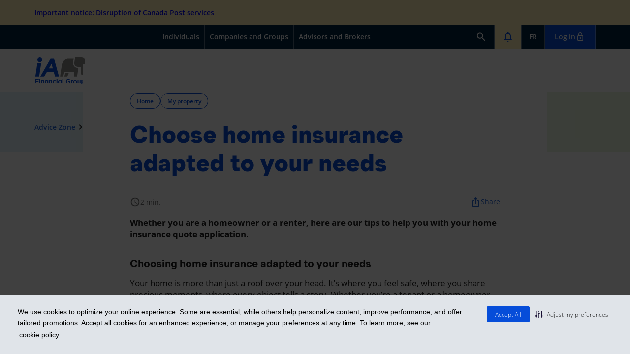

--- FILE ---
content_type: text/html; charset=utf-8
request_url: https://ia.ca/advice-zone/home/home-insurance-adapted-to-your-needs
body_size: 21816
content:

<!DOCTYPE html>
<html lang="en" prefix="og: https://ogp.me/ns#" data-id-page="{1C6BA576-876C-49B6-84C0-A35C7E876D26}">
<head title="Choose home insurance adapted to your needs">
    

    <title>Choose home insurance adapted to your needs</title>

<link rel="alternate" href="https://ia.ca/advice-zone/home/home-insurance-adapted-to-your-needs" hreflang="en" title="Choose home insurance adapted to your needs">
        <link rel="alternate" href="https://ia.ca/zone-conseils/maison/assurance-adaptee-a-vos-besoins" hreflang="fr" title="Choisir une assurance habitation adapt&#233;e &#224; vos besoins">

    <link rel="canonical" href="https://ia.ca/advice-zone/home/home-insurance-adapted-to-your-needs">

<meta charset="utf-8">
    <meta name="description" content="Whether you are a homeowner or a renter, here are our tips to help you with your home insurance quote application.">

<meta name="viewport" content="width=device-width, initial-scale=1.0">


    <meta name="twitter:card" content="summary">
        <meta name="twitter:image" content="https://files.ia.ca/-/media/files/ia/zoneconseilsv2/maison/2023/og-couleur/assurance-adaptee-a-vos-besoins.png">
        <meta name="twitter:title" content="&lt;titre_article&gt;">
    <meta name="twitter:url" content="http://ia.ca/advice-zone/home/home-insurance-adapted-to-your-needs">





        <meta property="og:image" content="https://files.ia.ca/-/media/files/ia/zoneconseilsv2/maison/2023/og-couleur/assurance-adaptee-a-vos-besoins.png">
        <meta property="og:title" content="Choose home insurance adapted to your needs">
        <meta property="og:description" content="Whether you are a homeowner or a renter, here are our tips to help you with your home insurance quote application.">
    <meta property="og:type" content="website">
    <meta property="og:url" content="http://ia.ca/advice-zone/home/home-insurance-adapted-to-your-needs">
        <meta property="og:site_name" content="iA Financial Group">
    <meta property="og:locale" content="en_US">

    

    
    
    <link rel="preconnect" href="https://content.ia.ca">

    <link rel="preload" as="font" href="https://content.ia.ca/content/commun/fonts/opensans-semibold-webfont.woff2" type="font/woff2" crossorigin="">
<link rel="preload" as="font" href="https://content.ia.ca/content/commun/fonts/opensans-regular-webfont.woff2" type="font/woff2" crossorigin="">
<link rel="preload" as="font" href="https://content.ia.ca/content/commun/fonts/opensans-italic-webfont.woff2" type="font/woff2" crossorigin="">
<link rel="preload" as="font" href="https://content.ia.ca/content/commun/fonts/opensans-bold-webfont.woff2" type="font/woff2" crossorigin="">
<link rel="preload" as="font" href="https://content.ia.ca/content/commun/fonts/ia_icons.woff" type="font/woff" crossorigin="">
<link rel="preload" as="font" href="https://content.ia.ca/content/commun/fonts/muoto-regular.woff2" type="font/woff2" crossorigin="">
<link rel="preload" as="font" href="https://content.ia.ca/content/commun/fonts/muoto-bold.woff2" type="font/woff2" crossorigin="">
<link rel="preload" as="font" href="https://content.ia.ca/content/commun/fonts/muoto-bolditalic.woff2" type="font/woff2" crossorigin="">
<link rel="preload" as="font" href="https://content.ia.ca/content/commun/fonts/muoto-italic.woff2" type="font/woff2" crossorigin="">
<link rel="preload" as="font" href="https://content.ia.ca/content/commun/fonts/muoto-light.woff2" type="font/woff2" crossorigin="">
<link rel="preload" as="font" href="https://content.ia.ca/content/commun/fonts/muoto-lightitalic.woff2" type="font/woff2" crossorigin="">

    
    
        <!-- Google Tag Manager -->
        <script>
        (function(w,d,s,l,i){w[l]=w[l]||[];w[l].push({'gtm.start':
        new Date().getTime(),event:'gtm.js'});var f=d.getElementsByTagName(s)[0],
        j=d.createElement(s),dl=l!='dataLayer'?'&l='+l:'';j.async=true;j.src=
        'https://www.googletagmanager.com/gtm.js?id='+i+dl+'&gtm_auth=X6nRGYHeNIgx9Wr5ZUj0dA&gtm_preview=env-2&gtm_cookies_win=x';f.parentNode.insertBefore(j,f);
        })(window, document, 'script', 'dataLayer', 'GTM-KDRQVT3');
 
        window.dataLayer = window.dataLayer || [];
        </script>
        <!-- End Google Tag Manager -->
        <meta name="environment-type" content="prod">
        <meta name="lob" content="">


<script src="https://content.ia.ca/scripts/commun/lib/r-000236b/require.min.js"></script>
<script id="main-require-config-script" src="https://content.ia.ca/scripts/commun/app/r-43bb9f0/commun-require-config.min.js"></script>
    
<script type='text/javascript' src='https://content.ia.ca/scripts/ia/app/require-config.js'></script>


    
    



    
    <link href="https://content.ia.ca/content/commun/css/base/ia_icons.min.css" rel="stylesheet">


        <link href="https://content.ia.ca/content/commun/css/base/fonts.min.css" rel="stylesheet">
        <link href="https://content.ia.ca/content/commun/css/base/grids.min.css" rel="stylesheet">
<link href="https://content.ia.ca/bundles/commun/design-system.css?v=uhrkb7_tlvrlhhxzgzq13hi8bx9bv3v2tv40dxnfhus1" rel="stylesheet">
<link href="https://content.ia.ca/content/commun/css/base/font-awesome.min.css" rel="stylesheet" media="print" onload="this.media='all'" importance="low">

    


    

    


<link href="https://content.ia.ca/bundles/css/r-43bb9f0/navigation-ia-simplifie.css" rel="stylesheet">


<link href="https://content.ia.ca/bundles/css/r-43bb9f0/footer.css" rel="stylesheet">


<link href="https://content.ia.ca/content/ia/css/_modules/r-43bb9f0/zone-conseils-v2.min.css" rel="stylesheet">
    
<link rel="shortcut icon" href="https://files.ia.ca/-/media/files/ia/favicon.ico"></head>

    <body class="site-website page-*">
        <script>
            window.routersSetup = window.routersSetup || [];
        </script>

        
        <!-- BEGIN NOINDEX -->
        <!-- Google Tag Manager (noscript) -->
        <noscript>
            <iframe src="https://www.googletagmanager.com/ns.html?id=GTM-KDRQVT3&gtm_auth=X6nRGYHeNIgx9Wr5ZUj0dA&gtm_preview=env-2&gtm_cookies_win=x" height="0" width="0" style="display:none;visibility:hidden"></iframe>
        </noscript>
        <!-- End Google Tag Manager (noscript) -->
        <!-- END NOINDEX -->
        <script>
        require(['analytics_ia'], function (tracker) {
            tracker.initAutoTracking('prod', '', '{1C6BA576-876C-49B6-84C0-A35C7E876D26}');
        });
        </script>

        
        <div class="consentOverlay" style="display: none; background-color: black; position: fixed; left: 0px; right: 0px; top: 0px; bottom: 0px; z-index: 9998; opacity: 0.75"></div>
<script>
    function gererLienPreferencesCookies() {
        const linkManageCookies = document.querySelector('.js-gerer-cookies');
        if (!linkManageCookies) return;
        if (!window.hasOwnProperty('showConsentPreferencesPopup')) {
            linkManageCookies.classList.add('permanent-display-none');
        } else {
            linkManageCookies.classList.remove('permanent-display-none');
            linkManageCookies.addEventListener('click', event => {
                event.preventDefault();
                window.showConsentPreferencesPopup();
            })
        }
    }

    function gererBanniereConsentement() {
        const intervalId = window.setInterval(() => {
            const consentOverlay = document.querySelector(".consentOverlay");
            const consentBanner = document.querySelector(".cc-banner");
            if (consentBanner != null && !consentBanner.classList.contains("cc-invisible")) {
                consentOverlay.style['display'] = 'block';
                document.body.style['overflow-y'] = 'hidden';
            } else {
                consentOverlay.style['display'] = 'none';
                document.body.style['overflow-y'] = null;
            }
        }, 250);
    }

    window.addEventListener('load', (event) => {
        try {
            gererLienPreferencesCookies();
            gererBanniereConsentement();
        } catch {
            console.error("Error while initialiazing the cookie consent management script.");
        }
    });
</script>

                   


        <div class="mediaquery-indicator" aria-hidden="true"></div>

        






<div class="layout-principal">
    



<section id="bandeau-alerte" class=" " role="alert" aria-label="LibelleBandeauAlerte">
<div id="alert-banner" class="alert-banner">
    <div class="container-commun">
        <div class="row">
            <div class="alert-banner-container ">

<div class="swiper-slide">
    <div class="text-container">
        <p class="text margin-0">
<a href="https://ia.ca/commun/bandeau-alerte/greve-poste/page-details-en">Important notice: Disruption of Canada Post services</a>        </p>

        <button class="see-more-btn">See more</button>
        <button class="see-less-btn">See less</button>

    </div>
</div>
            </div>


        </div>
    </div>
</div>
</section>

<script type="text/javascript">
    require(['jquery', 'analytics_ia', 'banniere-alerte'], function ($, a_ia, banniere) {
        banniere.init();
    });
</script>


<!-- BEGIN NOINDEX -->
<header id="header" class="navbar group" role="banner">
    <button type="button" class="skip-to-content" tabindex="0">SkipToContent</button>
    <div class="inner">
        <div class="navbar-header-mobile group">
            <button id="toggle-menu" class="navbar-toggle" type="button" data-toggle="collapse" data-target="#nav-primaire.navbar-collapse,#nav-secondaire.navbar-collapse, .navbar-collapse.utility" aria-expanded="false" aria-label="open">
                <span class="sr-only">Toggle navigation</span>
                <span class="icon-bar"></span>
                <span class="icon-bar"></span>
                <span class="icon-bar"></span>
            </button>

            <ul class="nav navbar-nav">
                <li class="alert">
                    <a class="btn-toggle-alert" href="#" role="button" aria-label="open" aria-expanded="false" aria-controls="alert-banner" data-utag-pos="menu" data-utag-type="interaction" data-utag-name="alert"><svg xmlns="http://www.w3.org/2000/svg" height="24px" viewbox="0 -960 960 960" width="24px" fill="#064DD9"><path d="M200-200q-17 0-28.5-11.5T160-240q0-17 11.5-28.5T200-280h40v-280q0-83 50-147.5T420-792v-28q0-25 17.5-42.5T480-880q25 0 42.5 17.5T540-820v28q80 20 130 84.5T720-560v280h40q17 0 28.5 11.5T800-240q0 17-11.5 28.5T760-200H200Zm280-300Zm0 420q-33 0-56.5-23.5T400-160h160q0 33-23.5 56.5T480-80ZM320-280h320v-280q0-66-47-113t-113-47q-66 0-113 47t-47 113v280Z"></path></svg></a>
                </li>
                <li class="dropdown search">
                    <a href="#" class="ico-recherche dropdown-toggle" aria-label="open" data-toggle="dropdown" role="button" data-utag-type="search" data-utag-name="search" data-utag-pos="menu"><svg xmlns="http://www.w3.org/2000/svg" height="24px" viewbox="0 -960 960 960" width="24px" fill="#064DD9"><path d="M380-320q-109 0-184.5-75.5T120-580q0-109 75.5-184.5T380-840q109 0 184.5 75.5T640-580q0 44-14 83t-38 69l224 224q11 11 11 28t-11 28q-11 11-28 11t-28-11L532-372q-30 24-69 38t-83 14Zm0-80q75 0 127.5-52.5T560-580q0-75-52.5-127.5T380-760q-75 0-127.5 52.5T200-580q0 75 52.5 127.5T380-400Z"></path></svg></a>
                    <ul class="dropdown-menu arrow_box recherche">
                        <li>
                            <form class="header-form-recherche" data-utag-fname="form_search_topmenu" data-utag-form-type="search" method="get" data-utag-ignore-form-view="true">
                                <label for="MobileSearch" class="sr-only">Search</label>
                                <input type="text" id="MobileSearch" class="textbox" title="Search" data-utag-enable-value-tracking="true">
                                <button type="submit" class="btn bouton-recherche">Search</button>
                            </form>
                        </li>

                    </ul>
                </li>
                
                
            </ul>

            <div class="logo-ia">


                        <a href="/individuals" data-utag-type="image" data-utag-name="main_logo" data-utag-pos="top_menu" aria-label="Logo iA Financial Group">
                            <svg xmlns="http://www.w3.org/2000/svg" viewbox="0 0 230.6 125" id="ff3e858f275544e5b9e1c0c17a0fb679" aria-label="logo_iAFG_DSiA" role="img">
  <title xmlns="">logo_iAFG_DSiA</title>
  <defs>
    <style>.logo-ia-1{fill:#064dd9}.logo-ia-2{fill:#7c878e}.logo-ia-3{fill:#2f4995}</style>
  </defs>
  <path d="M9.23 26.75h17.65l-9.19 61.08H.06z" class="logo-ia-1"></path>
  <circle cx="20.46" cy="10.77" r="10.77" class="logo-ia-1"></circle>
  <path d="M91.1 87.83h18.1L86.46 5.43h-16L23.1 87.83h18.22l12.5-21.76h31.26ZM62.83 50.39l12.11-21.05 5.81 21.06Z" class="logo-ia-1"></path>
  <path d="M214.44 0a16.16 16.16 0 0 1 15.86 19.25L223 68.38a2.82 2.82 0 0 0 0 .49 2.73 2.73 0 0 0 2.73 2.73h2.66v10.8h-7.58A10.75 10.75 0 0 1 210 71.65V43h-13.8a16.89 16.89 0 0 1-1.85-.1 16.53 16.53 0 0 1-14.55-14.29 16.93 16.93 0 0 1 .15-5.15L183.47 0Z" class="logo-ia-2"></path>
  <path d="M177.12 5.43h-22.94C137.93 5.43 124.55 18 122.64 34l-8.07 53.81h13.87l6-21.76h45v21.78h13.27l6-39.42h-2.52a22.57 22.57 0 0 1-2.47-.13 22 22 0 0 1-19.36-19 22.41 22.41 0 0 1 .07-6.11l2.66-17.75" class="logo-ia-2"></path>
  <path d="M134 87.83h13.82l6.83-16.36h-16.11z" class="logo-ia-2"></path>
  <path d="M0 99.42h15.85v4.16H4.58V108h9.93v4.16H4.58v8.06H0ZM18.26 104.3h4.52v15.94h-4.52zM26.41 104.3h4.52v2.26a5.64 5.64 0 0 1 4.66-2.56c3.41 0 5.41 2.26 5.41 5.92v10.32h-4.51v-8.89c0-2.14-1-3.24-2.74-3.24s-2.83 1.1-2.83 3.24v8.89h-4.51zM43.24 112.3v-.06c0-5.32 3.48-8.24 7.26-8.24a6.12 6.12 0 0 1 5 2.38v-2.08H60v15.94h-4.54v-2.29a5.85 5.85 0 0 1-5 2.59c-3.68 0-7.22-2.92-7.22-8.24zm12.28 0v-.06c0-2.65-1.75-4.4-3.87-4.4s-3.9 1.72-3.9 4.4v.06c0 2.65 1.78 4.4 3.9 4.4s3.87-1.76 3.87-4.4zM63.31 104.3h4.52v2.26A5.64 5.64 0 0 1 72.5 104c3.42 0 5.41 2.26 5.41 5.92v10.32h-4.52v-8.89c0-2.14-1-3.24-2.74-3.24s-2.82 1.1-2.82 3.24v8.89h-4.52ZM80.44 112.36v-.06a8.18 8.18 0 0 1 8.36-8.3 7.84 7.84 0 0 1 6.36 2.68l-2.77 3a4.66 4.66 0 0 0-3.63-1.75 4.07 4.07 0 0 0-3.87 4.34v.06a4.08 4.08 0 0 0 4 4.4A5 5 0 0 0 92.6 115l2.65 2.68a8 8 0 0 1-6.51 2.91 8.14 8.14 0 0 1-8.3-8.23zM97.77 104.3h4.52v15.94h-4.52zM104.85 112.3v-.06c0-5.32 3.48-8.24 7.26-8.24a6.12 6.12 0 0 1 5 2.38v-2.08h4.52v15.94h-4.52v-2.29a5.85 5.85 0 0 1-5 2.59c-3.72 0-7.26-2.92-7.26-8.24zm12.28 0v-.06c0-2.65-1.75-4.4-3.87-4.4s-3.9 1.72-3.9 4.4v.06c0 2.65 1.78 4.4 3.9 4.4s3.87-1.76 3.87-4.4zM125.13 98.53h4.52v21.71h-4.52zM141.13 109.89v-.06A10.68 10.68 0 0 1 152 99.07a11.43 11.43 0 0 1 8.18 2.85l-2.88 3.48a7.67 7.67 0 0 0-5.44-2.11 6.25 6.25 0 0 0-6 6.48v.06a6.24 6.24 0 0 0 6.3 6.6 7.31 7.31 0 0 0 4.31-1.25v-3h-4.61v-4h9v9a13.51 13.51 0 0 1-8.89 3.3c-6.38.11-10.84-4.48-10.84-10.59zM164.26 104.3h4.52v3.21c.92-2.2 2.41-3.63 5.08-3.51v4.73h-.24c-3 0-4.85 1.81-4.85 5.62v5.89h-4.52ZM174.85 112.36v-.06a8.63 8.63 0 0 1 17.25-.06v.06a8.63 8.63 0 0 1-17.25.06Zm12.79 0v-.06a4.23 4.23 0 0 0-4.19-4.4 4.08 4.08 0 0 0-4.13 4.34v.06a4.23 4.23 0 0 0 4.19 4.4 4.08 4.08 0 0 0 4.13-4.34ZM194.63 114.62V104.3h4.52v8.89c0 2.14 1 3.24 2.74 3.24s2.83-1.1 2.83-3.24v-8.89h4.52v15.94h-4.52V118a5.64 5.64 0 0 1-4.67 2.56c-3.43-.02-5.42-2.28-5.42-5.94zM212.65 104.3h4.52v2.29a5.85 5.85 0 0 1 5-2.59c3.72 0 7.26 2.91 7.26 8.24v.06c0 5.32-3.48 8.24-7.26 8.24a6.12 6.12 0 0 1-5-2.38V125h-4.52zm12.22 8v-.06c0-2.65-1.78-4.4-3.9-4.4s-3.87 1.75-3.87 4.4v.06c0 2.65 1.75 4.4 3.87 4.4s3.9-1.7 3.9-4.4z" class="logo-ia-1"></path>
  <path d="M100 98.06a2.57 2.57 0 1 1-2.59 2.59 2.57 2.57 0 0 1 2.59-2.59zM20.52 98.06a2.57 2.57 0 1 1-2.59 2.59 2.57 2.57 0 0 1 2.59-2.59z" class="logo-ia-3"></path>
</svg>
                        </a>
            </div>

        </div>
        
<nav id="nav-primaire" role="navigation" class="navbar-collapse collapse" aria-label="main menu">
    <ul class="nav navbar-nav navbar-left">
                <li>
                        <a href="/individuals" target="_self" data-utag-type="individuals" data-utag-name="individuals" data-utag-pos="menu" data-utag-event="" data-utag-dest="">
                            <i class=""></i>
                            Individuals
                        </a>
                </li>
                <li>
                        <a href="/business" target="_self" data-utag-type="companies_and_groups" data-utag-name="companies_and_groups" data-utag-pos="menu" data-utag-event="" data-utag-dest="">
                            <i class=""></i>
                            Companies and Groups
                        </a>
                </li>
                <li>
                        <a href="/advisors-brokers" target="_self" data-utag-type="advisors_and_brokers" data-utag-name="advisors_and_brokers" data-utag-pos="menu" data-utag-event="" data-utag-dest="">
                            <i class=""></i>
                            Advisors and Brokers
                        </a>
                </li>

        
    </ul>

    <ul class="nav navbar-nav navbar-right">
        <li class="dropdown search">
            <a href="#" class="ico-recherche dropdown-toggle" data-toggle="dropdown" role="button" aria-label="open" data-utag-type="button" data-utag-name="search" data-utag-pos="menu"><svg xmlns="http://www.w3.org/2000/svg" height="24px" viewbox="0 -960 960 960" width="24px" fill="#fff"><path d="M380-320q-109 0-184.5-75.5T120-580q0-109 75.5-184.5T380-840q109 0 184.5 75.5T640-580q0 44-14 83t-38 69l224 224q11 11 11 28t-11 28q-11 11-28 11t-28-11L532-372q-30 24-69 38t-83 14Zm0-80q75 0 127.5-52.5T560-580q0-75-52.5-127.5T380-760q-75 0-127.5 52.5T200-580q0 75 52.5 127.5T380-400Z"></path></svg></a>
            <ul class="dropdown-menu arrow_box recherche">
                <li>
                    <form class="header-form-recherche" method="get" data-utag-fname="form_search_topmenu" data-utag-form-type="search" data-utag-ignore-form-view="true">
                        <label for="MainSearch" class="sr-only">Search</label>
                        <input type="text" id="MainSearch" class="textbox" title="Search" data-utag-enable-value-tracking="true">
                        <button type="submit" class="btn bouton-recherche">Search</button>
                    </form>
                </li>
            </ul>
        </li>
        <li class="alert">
            <a class="btn-toggle-alert" href="#" role="button" aria-label="open" aria-expanded="false" aria-controls="alert-banner" data-utag-pos="menu" data-utag-type="interaction" data-utag-name="alert"><svg xmlns="http://www.w3.org/2000/svg" height="24px" viewbox="0 -960 960 960" width="24px" fill="#fff"><path d="M200-200q-17 0-28.5-11.5T160-240q0-17 11.5-28.5T200-280h40v-280q0-83 50-147.5T420-792v-28q0-25 17.5-42.5T480-880q25 0 42.5 17.5T540-820v28q80 20 130 84.5T720-560v280h40q17 0 28.5 11.5T800-240q0 17-11.5 28.5T760-200H200Zm280-300Zm0 420q-33 0-56.5-23.5T400-160h160q0 33-23.5 56.5T480-80ZM320-280h320v-280q0-66-47-113t-113-47q-66 0-113 47t-47 113v280Z"></path></svg></a>
        </li>
        <li>
            <a href="http://ia.ca/zone-conseils/maison/assurance-adaptee-a-vos-besoins" data-id="topLangMenuItem" lang="fr" aria-label="French" data-utag-type="language" data-utag-name="fr" data-utag-pos="menu"><span>FR</span></a>
        </li>
        <li class="connexion">
            <a class="btn-connexion">Log in<svg xmlns="http://www.w3.org/2000/svg" height="20px" viewbox="0 -960 960 960" width="20px" fill="#fff"><path d="M263.72-96Q234-96 213-117.15T192-168v-384q0-29.7 21.15-50.85Q234.3-624 264-624h24v-96q0-79.68 56.23-135.84 56.22-56.16 136-56.16Q560-912 616-855.84q56 56.16 56 135.84v96h24q29.7 0 50.85 21.15Q768-581.7 768-552v384q0 29.7-21.16 50.85Q725.68-96 695.96-96H263.72Zm.28-72h432v-384H264v384Zm216.21-120Q510-288 531-309.21t21-51Q552-390 530.79-411t-51-21Q450-432 429-410.79t-21 51Q408-330 429.21-309t51 21ZM360-624h240v-96q0-50-35-85t-85-35q-50 0-85 35t-35 85v96Zm-96 456v-384 384Z"></path></svg></a>
        </li>
    </ul>
</nav>

<div class="modale-connexion-overlay">
    <div class="modale-connexion">
        <button class="modale-connexion-close"><span class="material-icons font-size-24">close</span></button>
        <div class="modale-connexion-content">
            <p class="font-size-32 margin-0 margin-bottom-48 font-weight-bold">Log in</p>
            

<div class="nav-connexion">

    <div class="espace-client">
        <p class="nav-connexion-h3 font-weight-bold">My Client Space</p>

        <ul class="nav-connexion-primary">

                <li class="nav-connexion-item">
                    <svg xmlns="http://www.w3.org/2000/svg" viewbox="160 -800 640 640" class="arrowForward"><path d="M647-440H160v-80h487L423-744l57-56 320 320-320 320-57-56 224-224Z"></path></svg>
                    <a href="https://clients.ia.ca" target="_self">
                                <div class="margin-bottom-24">
                                    <img src="https://files.ia.ca/-/media/files/ia/dsia/navigation/icone-client-ia-dsia.svg" width="168" height="48" alt="">
                                </div>
                            <p class="nav-connexion-h4 font-weight-bold">
                                Insurance, savings <br>and loans

                            </p>
                    </a>
                </li>
                <li class="nav-connexion-item">
                    <svg xmlns="http://www.w3.org/2000/svg" viewbox="160 -800 640 640" class="arrowForward"><path d="M647-440H160v-80h487L423-744l57-56 320 320-320 320-57-56 224-224Z"></path></svg>
                    <a href="https://iaah.clients.ia.ca" target="_blank">
                                <div class="margin-bottom-24">
                                    <img src="https://files.ia.ca/-/media/files/ia/dsia/navigation/icone-client-iaah-dsia.svg" width="108" height="48" alt="">
                                </div>
                            <p class="nav-connexion-h4 font-weight-bold">
                                Auto and home <br>insurance

                                    <button class="nav-connexion-toggle-popover material-icons-outlined font-size-17 color-base-white" data-toggle="popover" data-content="Includes recreational and leisure vehicles (motorcycles, snowmobiles, ATVs, motorhomes, etc.), except boats." data-container="body" data-placement="top" data-class="nav-connexion-popover">info</button>
                            </p>
                    </a>
                </li>
        </ul>
    </div>
    <div class="espace-affaire">
        <p class="nav-connexion-h3 font-weight-bold">Business space</p>

            <ul class="nav-connexion-secondary">

                    <li class="nav-connexion-item">
                        <a href="https://iaa.secureweb.inalco.com/" target="_blank" class="nav-connexion-link">Advisor centre<span class="material-icons-outlined">arrow_forward</span></a>
                    </li>
                    <li class="nav-connexion-item">
                        <a href="https://iapunifia.secureweb.inalco.com/" target="_blank" class="nav-connexion-link">Dealer centre (UniFI)<span class="material-icons-outlined">arrow_forward</span></a>
                    </li>
                    <li class="nav-connexion-item">
                        <a href="/page-rave-en" target="_blank" class="nav-connexion-link">Partner centre (Rave)<span class="material-icons-outlined">arrow_forward</span></a>
                    </li>
            </ul>
    </div>
</div>

<script>
    require(['jquery', 'tooltip', 'popover'], function ($) {
        $(document).mouseup(function (e) {
            var modaleContainer = $('.nav-connexion-open .modale-connexion-content');
            var popoverContainer = $('.popover');
            if (!modaleContainer.is(e.target) && modaleContainer.has(e.target).length === 0 && !popoverContainer.is(e.target) && popoverContainer.has(e.target).length === 0) {
                closeModal();
            }
        });

        const popoverElement = $('.nav-connexion-toggle-popover');
        popoverElement.popover()
        popoverElement.on('click', function () {
            var popoverId = $(this).attr('aria-describedby');
            $('#' + popoverId).addClass($(this).data("class"));
        });

        //Fix le bug de la première fois qu'on click sur (i), le popover se place sur le bouton au lieu du (i) donc en cliquant deux fois
        //Le popover s'ouvre et se ferme immédiatement, les clicks suivants vont ouvrir normalement
        popoverElement.trigger('click');
        popoverElement.trigger('click');

        /*********************************************************************************************/
        /* Gestion du modal de connexion (on ouvre le modal avec ou sans la section "espace affaire")
        /*********************************************************************************************/

        handleConnectionModal();

        function openModal() {
            $('body').addClass('nav-connexion-open');
        }

        function closeModal() {
            $('body').removeClass('nav-connexion-open');
        }

        function showEspaceAffaire(show = true) {
            const espaceAffaire = $('.espace-affaire');
            if (espaceAffaire.length > 0) {
                show ? espaceAffaire.show() : espaceAffaire.hide();
            } else {
                console.error('css class .espace-affaire not found');
            }
        }

        function handleConnectionModal() {
            //SANS SECTION 'ESPACE AFFAIRE'
            const listeCssSelectorSansEspaceAffaire = [                
                `a[data-utag-type='connexion']`,
                `a[data-utag-name='client_space']`, // Lien de connexion dans les sous-menus ASSURANCE/EPARGNE/PRET 'Me connecter à l'espace client'
                `a[class*='espace-client']`
            ]
          
            listeCssSelectorSansEspaceAffaire.forEach(selector => {                
                $(selector).on('click', event => {
                    event.preventDefault();
                    showEspaceAffaire(false);
                    openModal();
                })
            });            

            //AVEC SECTION 'ESPACE AFFAIRE'
            $('.btn-connexion').on('click', event => {
                event.preventDefault();
                showEspaceAffaire();
                openModal();
            });
        }
    });
</script>
        </div>
    </div>
</div>

<script>
    require(['jquery', 'analytics_ia'], function ($, a_ia) {
        $(".header-form-recherche").submit(function (event) {
            event.preventDefault();
            var value = $(this).children('.textbox').val();
            window.location.href = "/search#q=" + value;
        });

        var newLang = $("[data-id='topLangMenuItem']").attr("lang").substr(0, 2);

        $("[data-id='topLangMenuItem'], .footer-links-left .langue a").addClass('language');
        $(".footer-links-left .langue a, [data-id='topLangMenuItem']").attr('data-language', newLang);

        $(document).ready(function () {
            modifierCookieLanguageDetection("languageDetection", 360);
        });

        function modifierCookieLanguageDetection(cname, exdays) {
            var languageDetection = obtenirInfoCookie("languageDetection");
            if (languageDetection === newLang) {
                var changementLanguePour;
                if (newLang === "fr") {
                    changementLanguePour = "en";
                } else {
                    changementLanguePour = "fr";
                }

                var d = new Date();
                d.setTime(d.getTime() + (exdays * 24 * 60 * 60 * 1000));
                var expires = "expires=" + d.toUTCString();
                document.cookie = cname + "=" + changementLanguePour + ";" + expires + ";path=/";
            }
        }

        function obtenirInfoCookie(nomCookie) {
            var nom = nomCookie + "=";
            var cookieDecode = decodeURIComponent(document.cookie);
            var ca = cookieDecode.split(';');
            for (var i = 0; i < ca.length; i++) {
                var c = ca[i];
                while (c.charAt(0) == ' ') {
                    c = c.substring(1);
                }
                if (c.indexOf(nom) == 0) {
                    return c.substring(nom.length, c.length);
                }
            }
            return "";
        }

        $('.btn-connexion').on('click', function() {
            $('body').addClass('nav-connexion-open');
        });
    });
</script>

    </div>
</header>
<!-- END NOINDEX -->

<script>
    require(['jquery'], function ($) {

        function goToByScroll(id) {
            $(id).attr('tabindex', '0')
            $('html,body').animate({ scrollTop: $(id).offset().top }, 'fast');
            $(id).focus();
        }

        $('.skip-to-content').click(function () {
            goToByScroll('#main');
        });

        /*Changement de aria-expanded sur le bouton burger*/
        $('#toggle-menu').click(function () {
            var flag = $('#nav-primaire').hasClass('collapsing');
            if (!flag) {
                ($(this).attr('aria-expanded') == 'false') ? $(this).attr('aria-expanded', 'true').attr('aria-label', 'close') : $(this).attr('aria-expanded', 'false').attr('aria-label', 'open');
            }
        });
    });
</script>        <div class="bt-alert" style="display: none">
            <a class="btn-toggle-alert" href="#" role="button" aria-label="close" aria-expanded="true" aria-controls="alert-banner" data-utag-pos="menu" data-utag-type="interaction" data-utag-name="alert_close">
            </a>
        </div>
        <div id="section-nav" class="">
            <div class="inner">
                


<!-- BEGIN NOINDEX -->
<div class="nav-secondaire">
    <div class="inner">
        <nav id="nav-secondaire" role="navigation" class="navbar-collapse collapse navbar-sub">

            <div class="navbar-sub-main">
                <div class="logo-ia">

                            <a href="/individuals" data-utag-type="image" data-utag-name="main_logo" data-utag-pos="menu" aria-label="Logo iA Financial Group">
                                <svg xmlns="http://www.w3.org/2000/svg" viewbox="0 0 230.6 125" id="867a778f2c7c49c59d95a7da2f03a9dc" aria-label="iAFG-DSiA" role="img">
  <title xmlns="">iAFG-DSiA</title>
  <defs>
    <style>.logo-ia-1{fill:#064DD9}.logo-ia-2{fill:#8C8C87}</style>
  </defs>
  <path d="M9.23 26.75h17.65l-9.19 61.08H.06z" class="logo-ia-1"></path>
  <circle cx="20.46" cy="10.77" r="10.77" class="logo-ia-1"></circle>
  <path d="M91.1 87.83h18.1L86.46 5.43h-16L23.1 87.83h18.22l12.5-21.76h31.26ZM62.83 50.39l12.11-21.05 5.81 21.06Z" class="logo-ia-1"></path>
  <path d="M214.44 0a16.16 16.16 0 0 1 15.86 19.25L223 68.38a2.82 2.82 0 0 0 0 .49 2.73 2.73 0 0 0 2.73 2.73h2.66v10.8h-7.58A10.75 10.75 0 0 1 210 71.65V43h-13.8a16.89 16.89 0 0 1-1.85-.1 16.53 16.53 0 0 1-14.55-14.29 16.93 16.93 0 0 1 .15-5.15L183.47 0Z" class="logo-ia-2"></path>
  <path d="M177.12 5.43h-22.94C137.93 5.43 124.55 18 122.64 34l-8.07 53.81h13.87l6-21.76h45v21.78h13.27l6-39.42h-2.52a22.57 22.57 0 0 1-2.47-.13 22 22 0 0 1-19.36-19 22.41 22.41 0 0 1 .07-6.11l2.66-17.75" class="logo-ia-2"></path>
  <path d="M134 87.83h13.82l6.83-16.36h-16.11z" class="logo-ia-2"></path>
  <path d="M0 99.42h15.85v4.16H4.58V108h9.93v4.16H4.58v8.06H0ZM18.26 104.3h4.52v15.94h-4.52zM26.41 104.3h4.52v2.26a5.64 5.64 0 0 1 4.66-2.56c3.41 0 5.41 2.26 5.41 5.92v10.32h-4.51v-8.89c0-2.14-1-3.24-2.74-3.24s-2.83 1.1-2.83 3.24v8.89h-4.51zM43.24 112.3v-.06c0-5.32 3.48-8.24 7.26-8.24a6.12 6.12 0 0 1 5 2.38v-2.08H60v15.94h-4.54v-2.29a5.85 5.85 0 0 1-5 2.59c-3.68 0-7.22-2.92-7.22-8.24zm12.28 0v-.06c0-2.65-1.75-4.4-3.87-4.4s-3.9 1.72-3.9 4.4v.06c0 2.65 1.78 4.4 3.9 4.4s3.87-1.76 3.87-4.4zM63.31 104.3h4.52v2.26A5.64 5.64 0 0 1 72.5 104c3.42 0 5.41 2.26 5.41 5.92v10.32h-4.52v-8.89c0-2.14-1-3.24-2.74-3.24s-2.82 1.1-2.82 3.24v8.89h-4.52ZM80.44 112.36v-.06a8.18 8.18 0 0 1 8.36-8.3 7.84 7.84 0 0 1 6.36 2.68l-2.77 3a4.66 4.66 0 0 0-3.63-1.75 4.07 4.07 0 0 0-3.87 4.34v.06a4.08 4.08 0 0 0 4 4.4A5 5 0 0 0 92.6 115l2.65 2.68a8 8 0 0 1-6.51 2.91 8.14 8.14 0 0 1-8.3-8.23zM97.77 104.3h4.52v15.94h-4.52zM104.85 112.3v-.06c0-5.32 3.48-8.24 7.26-8.24a6.12 6.12 0 0 1 5 2.38v-2.08h4.52v15.94h-4.52v-2.29a5.85 5.85 0 0 1-5 2.59c-3.72 0-7.26-2.92-7.26-8.24zm12.28 0v-.06c0-2.65-1.75-4.4-3.87-4.4s-3.9 1.72-3.9 4.4v.06c0 2.65 1.78 4.4 3.9 4.4s3.87-1.76 3.87-4.4zM125.13 98.53h4.52v21.71h-4.52zM141.13 109.89v-.06A10.68 10.68 0 0 1 152 99.07a11.43 11.43 0 0 1 8.18 2.85l-2.88 3.48a7.67 7.67 0 0 0-5.44-2.11 6.25 6.25 0 0 0-6 6.48v.06a6.24 6.24 0 0 0 6.3 6.6 7.31 7.31 0 0 0 4.31-1.25v-3h-4.61v-4h9v9a13.51 13.51 0 0 1-8.89 3.3c-6.38.11-10.84-4.48-10.84-10.59zM164.26 104.3h4.52v3.21c.92-2.2 2.41-3.63 5.08-3.51v4.73h-.24c-3 0-4.85 1.81-4.85 5.62v5.89h-4.52ZM174.85 112.36v-.06a8.63 8.63 0 0 1 17.25-.06v.06a8.63 8.63 0 0 1-17.25.06Zm12.79 0v-.06a4.23 4.23 0 0 0-4.19-4.4 4.08 4.08 0 0 0-4.13 4.34v.06a4.23 4.23 0 0 0 4.19 4.4 4.08 4.08 0 0 0 4.13-4.34ZM194.63 114.62V104.3h4.52v8.89c0 2.14 1 3.24 2.74 3.24s2.83-1.1 2.83-3.24v-8.89h4.52v15.94h-4.52V118a5.64 5.64 0 0 1-4.67 2.56c-3.43-.02-5.42-2.28-5.42-5.94zM212.65 104.3h4.52v2.29a5.85 5.85 0 0 1 5-2.59c3.72 0 7.26 2.91 7.26 8.24v.06c0 5.32-3.48 8.24-7.26 8.24a6.12 6.12 0 0 1-5-2.38V125h-4.52zm12.22 8v-.06c0-2.65-1.78-4.4-3.9-4.4s-3.87 1.75-3.87 4.4v.06c0 2.65 1.75 4.4 3.87 4.4s3.9-1.7 3.9-4.4z" class="logo-ia-1"></path>
  <path d="M100 98.06a2.57 2.57 0 1 1-2.59 2.59 2.57 2.57 0 0 1 2.59-2.59zM20.52 98.06a2.57 2.57 0 1 1-2.59 2.59 2.57 2.57 0 0 1 2.59-2.59z" class="logo-ia-1"></path>
</svg>
                            </a>
                </div>

                    <ul class="nav navbar-nav sub">



                            <li class="dropdown Assurance three-items ">

                                    <a href="#" class="dropdown-toggle" data-toggle="dropdown" role="button" aria-expanded="false" data-utag-type="image" data-utag-name="insurance" data-utag-pos="top_menu" data-utag-event="" data-utag-dest="">
                                        <i class="icone-coeur"></i>
                                        Insurance
                                        <span class="caret only-desktop"></span>
                                        <span class="caret icone-chevron-dropdown"></span>
                                    </a>
                                    <ul class="dropdown-menu dropdown-menu-large">

                                                <li class="colonne-menu colonne-menu-3">


                                                        <section class="" aria-labelledby="Protections">
                                                            <span data-title="Protections" class="mega-menu-content-titre">Coverage</span>

                                                            <ul class="mega-menu-content">
                                                                    <li>
                                                                            <a href="/life-insurance" target="_self" data-utag-type="insurance_coverage" data-utag-name="life_insurance" data-utag-pos="sub_menu" data-utag-event="" data-utag-dest="">
                                                                                Life insurance
                                                                            </a>
                                                                                                                                            </li>
                                                                    <li>
                                                                            <a href="/car-insurance" target="_self" data-utag-type="insurance_coverage" data-utag-name="car_insurance" data-utag-pos="sub_menu" data-utag-event="" data-utag-dest="">
                                                                                Car insurance
                                                                            </a>
                                                                                                                                            </li>
                                                                    <li>
                                                                            <a href="/recreational-leisure-vehicle-insurance" target="_self" data-utag-type="insurance_coverage" data-utag-name="rv_insurance" data-utag-pos="sub_menu" data-utag-event="" data-utag-dest="">
                                                                                RV insurance
                                                                            </a>
                                                                                                                                            </li>
                                                                    <li>
                                                                            <a href="/home-insurance" target="_self" data-utag-type="insurance_coverage" data-utag-name="home_insurance" data-utag-pos="sub_menu" data-utag-event="" data-utag-dest="">
                                                                                Home insurance
                                                                            </a>
                                                                                                                                            </li>
                                                                    <li>
                                                                            <a href="/mortgage-insurance" target="_self" data-utag-type="insurance_coverage" data-utag-name="mortgage_insurance" data-utag-pos="sub_menu" data-utag-event="" data-utag-dest="">
                                                                                Mortgage insurance
                                                                            </a>
                                                                                                                                            </li>
                                                                    <li>
                                                                            <a href="/health-disability-insurance" target="_self" data-utag-type="insurance_coverage" data-utag-name="criticall_illness_and_disability_insurance" data-utag-pos="sub_menu" data-utag-event="" data-utag-dest="">
                                                                                Health and disability insurance
                                                                            </a>
                                                                                                                                            </li>
                                                                    <li>
                                                                            <a href="/travel-insurance" target="_self" data-utag-type="insurance_coverage" data-utag-name="travel_insurance" data-utag-pos="sub_menu" data-utag-event="" data-utag-dest="">
                                                                                Travel Insurance
                                                                            </a>
                                                                                                                                            </li>
                                                            </ul>

                                                        </section>
                                                </li>
                                                <li class="colonne-menu colonne-menu-3">


                                                        <section class="" aria-labelledby="Outils">
                                                            <span data-title="Outils" class="mega-menu-content-titre">Tools and forms</span>

                                                            <ul class="mega-menu-content">
                                                                    <li>
                                                                            <a href="https://ia.ca/individuals/find-a-form#individual-insurance" target="_self" data-utag-type="insurance_already_client" data-utag-name="find_a_form" data-utag-pos="sub_menu" data-utag-event="" data-utag-dest="">
                                                                                Find a form
                                                                            </a>
                                                                                                                                            </li>
                                                                    <li>
                                                                            <a href="/financial-compass" target="_self" data-utag-type="insurance_tools" data-utag-name="compass" data-utag-pos="sub_menu" data-utag-event="" data-utag-dest="">
                                                                                iA Financial Compass
                                                                            </a>
                                                                                                                                            </li>
                                                                    <li>
                                                                            <a href="/life-insurance-calculator" target="_self" data-utag-type="insurance_tools" data-utag-name="life_insurance_calculator" data-utag-pos="sub_menu" data-utag-event="" data-utag-dest="">
                                                                                Term life insurance calculator
                                                                            </a>
                                                                                                                                            </li>
                                                                    <li>
                                                                            <a href="/critical-illness-insurance-calculator" target="_self" data-utag-type="insurance_tools" data-utag-name="critical_illness_calculator" data-utag-pos="sub_menu" data-utag-event="" data-utag-dest="">
                                                                                Critical illness insurance calculator
                                                                            </a>
                                                                                                                                            </li>
                                                                    <li>
                                                                            <a href="/individuals/insurance/mortgage-insurance/mortgage-insurance-calculator" target="_self" data-utag-type="insurance_tools" data-utag-name="critical_illness_calculator" data-utag-pos="sub_menu" data-utag-event="" data-utag-dest="">
                                                                                Mortgage insurance calculator
                                                                            </a>
                                                                                                                                            </li>
                                                                    <li>
                                                                            <a href="https://ia.ca/guaranteed-interest-account-performance" target="_self" data-utag-type="guaranteed_interest_account_rates_and_fund_performance" data-utag-name="fund_performance" data-utag-pos="sub_menu" data-utag-event="" data-utag-dest="">
                                                                                    <i class=""></i>
                                                                                Guaranteed interest account rates
                                                                            </a>
                                                                                                                                            </li>
                                                                    <li>
                                                                            <a href="https://ia.ca/individuals/individualsavings/fund-performance-and-overview" target="_self" data-utag-type="guaranteed_interest_account_rates_and_fund_performance" data-utag-name="fund_performance" data-utag-pos="sub_menu" data-utag-event="" data-utag-dest="">
                                                                                    <i class=""></i>
                                                                                Fund performance
                                                                            </a>
                                                                                                                                            </li>
                                                                    <li>
                                                                            <a href="/PublicFacing/ia/Home/dossier-indice-transition/page-indice-transition" target="_self" data-utag-type="guaranteed_interest_account_rates_and_fund_performance" data-utag-name="fund_performance" data-utag-pos="sub_menu" data-utag-event="" data-utag-dest="">
                                                                                    <i class=""></i>
                                                                                Diagnostic
                                                                            </a>
                                                                                                                                            </li>
                                                                    <li>
                                                                            <a href="/individuals/practical-tools" target="_self" data-utag-type="insurance_tools" data-utag-name="see_all_tools" data-utag-pos="sub_menu" data-utag-event="" data-utag-dest="">
                                                                                See all tools
                                                                            </a>
                                                                                                                                            </li>
                                                            </ul>

                                                        </section>
                                                </li>
                                                <li class="colonne-menu colonne-menu-3">


                                                        <section class="related" aria-labelledby="conseils">
                                                            <span data-title="conseils" class="mega-menu-content-titre">Advice</span>

                                                            <ul class="mega-menu-content">
                                                                    <li>
                                                                            <a href="/advice-zone" target="_self" data-utag-type="insurance_advice" data-utag-name="advice_zone" data-utag-pos="sub_menu" data-utag-event="" data-utag-dest="">
                                                                                    <i class=""></i>
                                                                                Advice zone
                                                                            </a>
                                                                                                                                            </li>
                                                                    <li>
                                                                            <a href="/individuals/value-advisor" target="_self" data-utag-type="insurance_advice" data-utag-name="the_value_of_an_advisor" data-utag-pos="sub_menu" data-utag-event="" data-utag-dest="">
                                                                                    <i class=""></i>
                                                                                The value of an advisor
                                                                            </a>
                                                                                                                                            </li>
                                                            </ul>

                                                        </section>
                                                        <section class="related" aria-labelledby="Client">
                                                            <span data-title="Client" class="mega-menu-content-titre">I am already a client</span>

                                                            <ul class="mega-menu-content">
                                                                    <li>
                                                                            <a href="/contact-us/insurance" target="_self" data-utag-type="insurance_already_client" data-utag-name="customer_service" data-utag-pos="sub_menu" data-utag-event="contact_us" data-utag-dest="">
                                                                                Customer service
                                                                            </a>
                                                                                                                                            </li>
                                                                    <li>
                                                                            <a href="/make-a-claim" target="_self" data-utag-type="insurance_already_client" data-utag-name="make_a_claim" data-utag-pos="sub_menu" data-utag-event="make_a_claim" data-utag-dest="">
                                                                                Make a claim
                                                                            </a>
                                                                                                                                            </li>
                                                                    <li>
                                                                            <a href="/my-insurance-group" target="_self" data-utag-type="insurance_coverage" data-utag-name="my_group_insurance" data-utag-pos="sub_menu" data-utag-event="" data-utag-dest="">
                                                                                My group insurance
                                                                            </a>
                                                                                                                                            </li>
                                                                    <li>
                                                                            <a href="/address-change" target="_self" data-utag-type="insurance_already_client" data-utag-name="change_my_address" data-utag-pos="sub_menu" data-utag-event="" data-utag-dest="">
                                                                                Change my address
                                                                            </a>
                                                                                                                                            </li>
                                                                    <li>
                                                                            <a href="/individuals/changing-your-beneficiary" target="_self" data-utag-type="insurance_already_client" data-utag-name="change_my_beneficiary" data-utag-pos="sub_menu" data-utag-event="" data-utag-dest="">
                                                                                Change my beneficiary
                                                                            </a>
                                                                                                                                            </li>
                                                                    <li>
                                                                            <a href="/online-tools" target="_self" data-utag-type="insurance_already_client" data-utag-name="change_my_beneficiary" data-utag-pos="sub_menu" data-utag-event="" data-utag-dest="">
                                                                                Online tools
                                                                            </a>
                                                                                                                                            </li>
                                                            </ul>

                                                        </section>
                                                </li>
                                    </ul>
                            </li>
                            <li class="dropdown EpargneRetraite three-items ">

                                    <a href="#" class="dropdown-toggle" data-toggle="dropdown" role="button" aria-expanded="false" data-utag-type="image" data-utag-name="saving_and_retirement" data-utag-pos="top_menu" data-utag-event="" data-utag-dest="">
                                        <i class="icone-epargne-menu"></i>
                                        Savings and Retirement
                                        <span class="caret only-desktop"></span>
                                        <span class="caret icone-chevron-dropdown"></span>
                                    </a>
                                    <ul class="dropdown-menu dropdown-menu-large">

                                                <li class="colonne-menu colonne-menu-3">


                                                        <section class="" aria-labelledby="EpargneInvestissements">
                                                            <span data-title="EpargneInvestissements" class="mega-menu-content-titre">Savings and Investments</span>

                                                            <ul class="mega-menu-content">
                                                                    <li>
                                                                            <a href="/savings-plans-retirement" target="_self" data-utag-type="savings_and_retirement" data-utag-name="rrsp_tfsa_and_other_plans" data-utag-pos="sub_menu" data-utag-event="" data-utag-dest="">
                                                                                RRSP, TFSA, FHSA and other plans
                                                                            </a>
                                                                                                                                                    <p class="mega-menu-item-description">For my projects or my retirement</p>
                                                                    </li>
                                                                    <li>
                                                                            <a href="/rrif-lif-annuities" target="_self" data-utag-type="savings_and_retirement" data-utag-name="rrif_lif_and_annulties" data-utag-pos="sub_menu" data-utag-event="" data-utag-dest="">
                                                                                RRIF, LIF and annuities
                                                                            </a>
                                                                                                                                                    <p class="mega-menu-item-description">For my retirement income</p>
                                                                    </li>
                                                                    <li>
                                                                            <a href="/resp" target="_self" data-utag-type="savings_and_retirement" data-utag-name="resp" data-utag-pos="sub_menu" data-utag-event="" data-utag-dest="">
                                                                                RESP
                                                                            </a>
                                                                                                                                                    <p class="mega-menu-item-description">For my children’s education</p>
                                                                    </li>
                                                                    <li>
                                                                            <a href="/investment-funds" target="_self" data-utag-type="savings_and_retirement" data-utag-name="investment_funds" data-utag-pos="sub_menu" data-utag-event="" data-utag-dest="">
                                                                                Investment funds
                                                                            </a>
                                                                                                                                                    <p class="mega-menu-item-description">Segregated funds, mutual funds…</p>
                                                                    </li>
                                                                    <li>
                                                                            <a href="/funds-performance" target="_self" data-utag-type="savings_and_retirement_invest_better" data-utag-name="fund_performance" data-utag-pos="sub_menu" data-utag-event="" data-utag-dest="">
                                                                                    <i class=""></i>
                                                                                Fund performance and overview
                                                                            </a>
                                                                                                                                                    <p class="mega-menu-item-description">Segregated fund performance</p>
                                                                    </li>
                                                            </ul>

                                                        </section>
                                                        <section class="" aria-labelledby="Prets">
                                                            <span data-title="Prets" class="mega-menu-content-titre">Loans</span>

                                                            <ul class="mega-menu-content">
                                                                    <li>
                                                                            <a href="/rrsp-loan" target="_self" data-utag-type="loans_products" data-utag-name="rrsp_loans" data-utag-pos="sub_menu" data-utag-event="" data-utag-dest="">
                                                                                RRSP loans
                                                                            </a>
                                                                                                                                            </li>
                                                                    <li>
                                                                            <a href="/resp-loan" target="_self" data-utag-type="loans_products" data-utag-name="resp_loans" data-utag-pos="sub_menu" data-utag-event="" data-utag-dest="">
                                                                                RESP loans
                                                                            </a>
                                                                                                                                            </li>
                                                                    <li>
                                                                            <a href="/investment-loan" target="_self" data-utag-type="loans_products" data-utag-name="investment_loan" data-utag-pos="sub_menu" data-utag-event="" data-utag-dest="">
                                                                                Investment loan
                                                                            </a>
                                                                                                                                            </li>
                                                            </ul>

                                                        </section>
                                                </li>
                                                <li class="colonne-menu colonne-menu-3">


                                                        <section class="" aria-labelledby="Outils">
                                                            <span data-title="Outils" class="mega-menu-content-titre">Tools and forms</span>

                                                            <ul class="mega-menu-content">
                                                                    <li>
                                                                            <a href="https://ia.ca/individuals/find-a-form#individual-insurance" target="_self" data-utag-type="insurance_already_client" data-utag-name="find_a_form" data-utag-pos="sub_menu" data-utag-event="" data-utag-dest="">
                                                                                Find a form
                                                                            </a>
                                                                                                                                            </li>
                                                                    <li>
                                                                            <a href="/financial-compass" target="_self" data-utag-type="savings_and_retirement_tools" data-utag-name="compass" data-utag-pos="sub_menu" data-utag-event="" data-utag-dest="">
                                                                                iA Financial Compass
                                                                            </a>
                                                                                                                                            </li>
                                                                    <li>
                                                                            <a href="/retirement-calculator" target="_self" data-utag-type="savings_and_retirement_tools" data-utag-name="retirement_calculator" data-utag-pos="sub_menu" data-utag-event="" data-utag-dest="">
                                                                                Retirement calculator
                                                                            </a>
                                                                                                                                            </li>
                                                                    <li>
                                                                            <a href="/individuals/individualsavings/resp/resp-calculator" target="_self" data-utag-type="savings_and_retirement_tools" data-utag-name="resp_calculator" data-utag-pos="sub_menu" data-utag-event="" data-utag-dest="">
                                                                                Education savings calculator
                                                                            </a>
                                                                                                                                            </li>
                                                                    <li>
                                                                            <a href="/rrsp-loan-calculator" target="_self" data-utag-type="savings_and_retirement_tools" data-utag-name="rrsp_loan_calculator" data-utag-pos="sub_menu" data-utag-event="" data-utag-dest="">
                                                                                RRSP loan calculator
                                                                            </a>
                                                                                                                                            </li>
                                                                    <li>
                                                                            <a href="/fhsa-calculator" target="_self" data-utag-type="savings_and_retirement_tools" data-utag-name="tfsa_calculator" data-utag-pos="sub_menu" data-utag-event="" data-utag-dest="">
                                                                                FHSA calculator
                                                                            </a>
                                                                                                                                            </li>
                                                                    <li>
                                                                            <a href="/rrsp-calculator" target="_self" data-utag-type="savings_and_retirement_tools" data-utag-name="rrsp_calculator" data-utag-pos="sub_menu" data-utag-event="" data-utag-dest="">
                                                                                RRSP calculator
                                                                            </a>
                                                                                                                                            </li>
                                                                    <li>
                                                                            <a href="/tfsa-calculator" target="_self" data-utag-type="savings_and_retirement_tools" data-utag-name="tfsa_calculator" data-utag-pos="sub_menu" data-utag-event="" data-utag-dest="">
                                                                                TFSA calculator
                                                                            </a>
                                                                                                                                            </li>
                                                                    <li>
                                                                            <a href="/fixed-income-investment-rate" target="_self" data-utag-type="savings_and_retirement_invest_better" data-utag-name="guaranteed_fund_rates" data-utag-pos="sub_menu" data-utag-event="" data-utag-dest="">
                                                                                    <i class=""></i>
                                                                                Guaranteed Interest Fund (GIF) and High Interest Savings Account (HISA) Rates
                                                                            </a>
                                                                                                                                            </li>
                                                                    <li>
                                                                            <a href="/individuals/practical-tools" target="_self" data-utag-type="savings_and_retirement_tools" data-utag-name="see_all_tools" data-utag-pos="sub_menu" data-utag-event="" data-utag-dest="">
                                                                                See all tools
                                                                            </a>
                                                                                                                                            </li>
                                                            </ul>

                                                        </section>
                                                </li>
                                                <li class="colonne-menu colonne-menu-3">


                                                        <section class="related" aria-labelledby="Conseils">
                                                            <span data-title="Conseils" class="mega-menu-content-titre">Advice</span>

                                                            <ul class="mega-menu-content">
                                                                    <li>
                                                                            <a href="/advice-zone" target="_self" data-utag-type="savings_and_retirement_invest_better" data-utag-name="advice_zone" data-utag-pos="sub_menu" data-utag-event="" data-utag-dest="">
                                                                                    <i class=""></i>
                                                                                Advice zone
                                                                            </a>
                                                                                                                                            </li>
                                                                    <li>
                                                                            <a href="/economic-publications" target="_self" data-utag-type="savings_and_retirement_invest_better" data-utag-name="economic_news_clement_gignac" data-utag-pos="sub_menu" data-utag-event="" data-utag-dest="">
                                                                                    <i class=""></i>
                                                                                Economic news
                                                                            </a>
                                                                                                                                            </li>
                                                                    <li>
                                                                            <a href="/individuals/individualsavings/publications-savings" target="_self" data-utag-type="savings_and_retirement_invest_better" data-utag-name="economic_and_financial_publications" data-utag-pos="sub_menu" data-utag-event="" data-utag-dest="">
                                                                                    <i class=""></i>
                                                                                Economic and financial publications
                                                                            </a>
                                                                                                                                            </li>
                                                                    <li>
                                                                            <a href="/individuals/value-advisor" target="_self" data-utag-type="savings_and_retirement_invest_better" data-utag-name="the_value_of_an_advisor" data-utag-pos="sub_menu" data-utag-event="" data-utag-dest="">
                                                                                    <i class=""></i>
                                                                                The value of an advisor
                                                                            </a>
                                                                                                                                            </li>
                                                            </ul>

                                                        </section>
                                                        <section class="related" aria-labelledby="Client">
                                                            <span data-title="Client" class="mega-menu-content-titre">I am already a client</span>

                                                            <ul class="mega-menu-content">
                                                                    <li>
                                                                            <a href="/contact-us/savings-and-retirement" target="_self" data-utag-type="savings_and_retirement_already_client" data-utag-name="customer_service" data-utag-pos="sub_menu" data-utag-event="contact_us" data-utag-dest="">
                                                                                Customer service
                                                                            </a>
                                                                                                                                            </li>
                                                                    <li>
                                                                            <a href="/my-group-retirement-savings-plan" target="_self" data-utag-type="savings_and_retirement_already_client" data-utag-name="my_group_retirement_plan" data-utag-pos="sub_menu" data-utag-event="" data-utag-dest="">
                                                                                My group retirement plan
                                                                            </a>
                                                                                                                                            </li>
                                                                    <li>
                                                                            <a href="/address-change" target="_self" data-utag-type="savings_and_retirement_already_client" data-utag-name="change_my_address" data-utag-pos="sub_menu" data-utag-event="" data-utag-dest="">
                                                                                Change my address
                                                                            </a>
                                                                                                                                            </li>
                                                                    <li>
                                                                            <a href="/individuals/changing-your-beneficiary" target="_self" data-utag-type="savings_and_retirement_already_client" data-utag-name="change_my_beneficiary" data-utag-pos="sub_menu" data-utag-event="" data-utag-dest="">
                                                                                Change my beneficiary
                                                                            </a>
                                                                                                                                            </li>
                                                                    <li>
                                                                            <a href="/online-tools" target="_self" data-utag-type="insurance_already_client" data-utag-name="change_my_beneficiary" data-utag-pos="sub_menu" data-utag-event="" data-utag-dest="">
                                                                                Online tools
                                                                            </a>
                                                                                                                                            </li>
                                                            </ul>

                                                        </section>
                                                </li>
                                    </ul>
                            </li>
                            <li class="dropdown Wealth three-items ">

                                    <a href="/individuals/wealth-management" role="button" data-utag-type="image" data-utag-name="loans" data-utag-pos="top_menu" data-utag-event="" data-utag-dest="">
                                        <i class="icone-wealth"></i>
                                        Wealth Management
                                    </a>
                            </li>
                    </ul>
            </div>

            <div class="navbar-collapse collapse utility">
                <ul class="nav navbar-nav navbar-connexion">
                    <li class="connexion">
                        <a class="btn-connexion">Log in<span class="material-icons-outlined font-size-17">lock</span></a>
                    </li>
                </ul>
            </div>

            <!-- MOBILE:: menu nousjoindre - carrière - à propos - trouver conseiller-->
            <div class="navbar-misc">
    <ul class="nav navbar-nav">


                <li>
                        <a href="/about-us" target="_self" role="button" data-utag-type="link" data-utag-name="about" data-utag-pos="local_mobile_menu" data-utag-event="" data-utag-dest="">
                            About us
                        </a>
                </li>
                <li>
                        <a href="/jobs" target="_self" role="button" data-utag-type="link" data-utag-name="careers" data-utag-pos="local_mobile_menu" data-utag-event="" data-utag-dest="">
                            Careers
                        </a>
                </li>
                <li>
                        <a href="/contact-us" target="_self" role="button" data-utag-type="link" data-utag-name="contact_us" data-utag-pos="local_mobile_menu" data-utag-event="" data-utag-dest="">
                            <img src="https://files.ia.ca/-/media/files/ia/dsia/icons/navigation/call_16dp_ffffff_fill0_wght400_grad0_opsz20.svg">
                            Contact us
                        </a>
                </li>
                <li>
                        <a href="/find-an-advisor" target="_self" role="button" data-utag-type="link" data-utag-name="contact_an_advisor" data-utag-pos="local_mobile_menu" data-utag-event="" data-utag-dest="">
                            <img src="https://files.ia.ca/-/media/files/ia/dsia/icons/navigation/person_16dp_ffffff_fill0_wght400_grad0_opsz20.svg">
                            Contact an advisor
                        </a>
                </li>
    </ul>
</div>


            <!-- MOBILE:: connexion - recherche - langues -->
            <div class="language-mobile">
                <a href="http://ia.ca/zone-conseils/maison/assurance-adaptee-a-vos-besoins" data-id="topLangMenuItem" lang="fr" aria-label="French" data-utag-type="language" data-utag-name="fr" data-utag-pos="menu"><span>FR</span></a>
            </div>
        </nav>
    </div>
</div>
<!-- END NOINDEX -->

<script>
    require(["jquery"], function ($) {
        $(".navbar-nav.sub").children("li").children(".dropdown-menu-large").each(function () {
            if ($(this).find(".highlight").length >= 2) {
                $(this).find(".highlight").first().addClass("first");
                $(this).find(".highlight").last().addClass("last");

            }
            else if ($(this).find(".highlight").length == 1) {
                $(this).find(".highlight").addClass("single");
            }
        });
    });
</script>
            </div>
        </div>



    <noscript>
    



<section id="grille-page-indisponible" class="container-commun lazy-background grille-page-indisponible   ">




    <div class="row grille-base">
                <div class="col-1-1">




<div class="bloc-contenu bloc-contenu-titre-indisponible ">


    
    <p style="font-family:'Montserrat' " class="titre-page-indisponible">Oops!</p>


</div>





<div class="bloc-contenu bloc-contenu-texte-indisponible ">

            <h2>JavaScript is Disabled.</h2>

    
    <p>
To benefit from all the functionalities of our website, you must activate JavaScript in your browser's settings.
</p>


</div>

                </div>

    </div>
</section>





<style>
    #main, .contenu-principal, .inner.content {
        display: none;
    }
</style>
</noscript>

<div id="main" class="main content group" role="main">
    
<main id="main" class="content group zone-conseils-v2" role="main">
    
<section class="container-commun lazy-background menu-navigation-articles">
    <div class="row grille-base">
        <div class="col-1-1">
            <div class="menu-navigation">
                    <a class="page" href="/advice-zone">Advice Zone</a>
                        <span class="material-icons-outlined">
                            navigate_next
                        </span>
                    <a class="page" href="/advice-zone/home">Home</a>
            </div>
        </div>
    </div>
</section>
    
    <section class="container-commun lazy-background section-article-image">
        <div class="row grille-base">
            <div class="col-1-1">
                <div class="image-principale" style="background-image: url(https://files.ia.ca/-/media/files/ia/zoneconseilsv2/maison/2023/images-couleur/assurance-adaptee-a-vos-besoins.jpg)"></div>
            </div>
        </div>
    </section>

    <section class="container-commun lazy-background section-article-contenu">
        <div class="row grille-base">
            <div class="col-1-1">
                
<div class="etiquettes">
    <a class="ia-tag-outlined" href="/advice-zone/home">Home</a>
        <a class="ia-tag-outlined" href="/advice-zone/home?etiquette=ma-propriete">My property</a>
</div>

                <h1 class="titre">Choose home insurance adapted to your needs</h1>
                <div class="row-temps-partage">
                    <div class="temps-lecture">
                        <span class="material-icons-outlined">schedule</span>
                        <div>
                            2&nbsp;min.

                        </div>
                    </div>
                    <div class="lien-partager">
                        <div class="ia-selectric">
                            <a id="bouton-partager"><span class="material-icons-outlined">ios_share</span>Share</a>
                        </div>
                    </div>
                </div>
                <div class="exergue"><p>Whether you are a homeowner or a renter, here are our tips to help you with your home insurance quote application.</p></div>

                    <div class="contenu-article">
                        


        <script>
            window.routersSetup = window.routersSetup || [];
            window.routersSetup.push({
                ids: ["383b91be-081e-4896-95a5-337d83d97506-a508a5a0-99f5-4b4e-82a2-9ed2a7007efd","a0841e7f-2c77-42c2-8838-f3a07a1abfda-a508a5a0-99f5-4b4e-82a2-9ed2a7007efd"],


                
                    typeParam: 'query-string',
                    paramToFind: 'version',
                    value: 'b',
                    type: 'ABParameter'
                

            });
        </script>
            <div class="display-none option-383b91be-081e-4896-95a5-337d83d97506-a508a5a0-99f5-4b4e-82a2-9ed2a7007efd">
                

<div class="composant-article texte">
    <h2>Choosing home insurance adapted to your needs</h2>
<p>Your home is more than just a roof over your head. It’s where you feel safe, where you share precious moments, where every object tells a story. Whether you’re a tenant or a homeowner, choosing the right <a href="https://ia.ca/home-insurance">home insurance</a> coverage is all about protecting what really matters. </p>
<p>In this article, we’ll walk you through why it’s important to have home insurance, how to <a href="https://ia.ca/advice-zone/home/quick-reference-home-insurance-quote">prepare your quote</a>, and make informed choices. Because <a href="https://ia.ca/home-insurance">having the right coverage</a> means greater peace of mind.</p>

<h2>Why is it important to have insurance, whether you’re a renter or a homeowner? </h2>
<p>Home insurance is not just a formality. It’s a way of saying: “I care about my home.” It’s a responsible choice, but also one that is reassuring. By ensuring that you have the right coverage, you give yourself the freedom to live life to the fullest, without fear of the unexpected. </p>
<p>As a <a href="https://ia.ca/home-insurance-tenant">tenant</a>, you enjoy the peace of mind that comes with not having to worry about the maintenance or insurance of the building you live in. However, it’s crucial to understand that the landlord’s home insurance does not cover your personal property or any damage you may cause to the building. Imagine the peace of knowing that your bike, computer and even your wallet are protected against theft or the unexpected. </p>
<p>As a <a href="https://assurance.ia.ca/proprietaire/s/?language=fr_CA&_gl=1*16h03bv*_gcl_dc*R0NMLjE3NTI2Nzk4ODEuZjU0NDRhNzNhZTMwMTE0ODQyZjQyMjA0MTZhOGI1MmY.*_gcl_au*MTQwMzk4NzI2MS4xNzU0Mzk5ODc0*FPAU*MTQwMzk4NzI2MS4xNzU0Mzk5ODc0">homeowner</a>, whether you own a house or a condo, you are responsible for your building, your property and sometimes even the common areas. The right coverage not only protects you against damage to your property, but also against civil liability in the event of damage caused to others.</p>
<p>In any case, good home insurance allows you to live life to the fullest, without fear of the unexpected. </p>

<h2>Inventory your possessions, it’s easy</h2>
<p>To ensure that you are well protected, it all starts with one simple step: inventory your possessions. Imagine having to replace everything after a loss. Difficult, right? So, to avoid any unpleasant surprises, take the time to: </p>
<ul>
<li>Make a list of your possessions (furniture, electronics, clothing, jewelry, etc.)</li>
<li>Take photos and videos</li>
<li>Keep your receipts and note the purchase dates</li>
</ul>

<h2>Assess the real value of your possessions</h2>
<p>When submitting your quote:</p>
<ul>
<li>Indicate the total value of your possessions</li>
<li>Ensure your coverage amount is sufficient to replace everything</li>
<li>Consider specific coverage for high-value items (jewelry, works of art, etc.) </li>
</ul>

<h2>Need help appraising your possessions?</h2>
<p class="margin-bottom-36">Our advisors are here for you. Coverage limits and special protections may vary depending on whether you are a homeowner or a renter, as well as the nature of your possessions and the type of coverage you choose (all perils, basic or extended). If you have any doubts, please feel free to reach out to us or visit your client space where you’ll find personalized information and tools to help you better understand your coverage. Our experts are also available to guide you through the process. Because getting the right insurance coverage means having the right support at any time, and just a click away.</p>

</div>
<div class="composant-article texte">
    <h2>Did you know? </h2>
<p>iA Auto and Home Insurance was named the <a href="https://ia.ca/newsroom/2025/june/iafg-best-auto-insurance-company-2025">#1 auto insurer and #4 home insurer in Canada</a> by the prestigious <a href="https://www.forbes.com/">Forbes</a> magazine in 2025, as part of its ranking of the best insurers in the country. This recognition is based on an extensive survey of thousands of consumers. </p>

<h2>Have the right information ready for a smooth quote process</h2>
<p>Looking to quickly secure insurance coverage that fits your needs? An online quote is the perfect solution: simple, fast and cost-effective. </p>
<p>To simplify the process, have the following information ready:</p>
<ul class="margin-bottom-36">
<li><strong>Your current insurance policy (if applicable)</strong><br>
Useful for comparing coverage and rates</li>
<li><strong>Full address of the property</strong><br>
Including the postal code and the type of residence (apartment, house, condo, etc.).</li>
<li><strong>Size of your home</strong><br>
Number of rooms, approximate surface area, floor, presence of a basement or balcony.</li>
<li><strong>Type of building</strong><br>
Concrete building, wooden house, duplex, etc.</li>
<li><strong>Move-in date</strong><br>
Helps determine the length of occupancy.</li>
<li><strong>Approximate value of your personal property</strong><br>
Furniture, appliances, clothing, electronics, etc.</li>
<li><strong>Security system</strong><br>
Presence of a smoke detector, alarm system or smart lock.</li>
<li><strong>Claims history</strong><br>
Theft, water damage or other incidents that occurred in your previous residences.</li>
</ul>

<div class="composant-article encadre-couleur margin-bottom-36">
<h3>Good to know</h3>
<p class="margin-bottom-20">Getting a quote online means you get the same discounts as you would over the phone, with the added bonus of the ease and rapidity of digital access. In just a few clicks, you can compare options, adjust your coverage to fit your needs and save big on your annual premium. It a simple, quick and cost-effective solution for budget-conscious renters and homeowners alike.</p>
</div>
</div>
<div class="composant-article balado padding-32-36 background-color-soft-blue" style="padding-bottom: 42px;">

    <p class="font-size-17 font-weight-700">Tenants: Do I need insurance?</p>
    <p class="font-size-17 margin-bottom-24">If you’re responsible for a loss in your rented apartment or home, tenant insurance protects you in three ways: reimbursement for your personal belongings, coverage for your civil liability, and compensation for additional living expenses while repairs are being made.</p>
    <div id="buzzsprout-player-597932442"></div><script src="https://www.buzzsprout.com/2003811/15191778-tenants-do-i-need-insurance.js?container_id=buzzsprout-player-597932442&player=small" type="text/javascript" charset="utf-8"></script>
</div>
<div class="composant-article texte">
    <p class="margin-top-36">By purchasing <a href="https://ia.ca/home-insurance">home insurance</a>, you can enjoy peace of mind knowing you are protected against various risks that could affect your daily life. </p>

<h2>Save on your home insurance now</h2>
<p>With our flexible coverage options and exclusive discounts, you could significantly reduce the cost of your annual premium. Whether you’re a homeowner, co-owner or renter, our personalized approach means you only pay for what you really need. </p>
<p>Discover our exclusive discounts:</p>
<ul>
<li><strong>Multi-product savings:</strong> bundle your <a href="https://ia.ca/car-insurance">auto</a>, <a href="https://ia.ca/home-insurance">home</a> and <a href="https://ia.ca/recreational-leisure-vehicle-insurance">recreational vehicle</a> insurance and save even more.</li>
<li><strong>Home security system:</strong> Get up to 15% off if your home is equipped with a security system.</li>
<li><strong>Other <a href="https://ia.ca/individuals">iA products</a>:</strong> Get up to 10% off if you have other products with iA Financial Group, such as life, disability, critical illness or savings products, etc.</li>
</ul>

<p>👉 <a href="https://ia.ca/home-insurance" class="font-weight-600">Get your online quote now</a></p>
</div>
            </div>
            <div class="display-none option-a0841e7f-2c77-42c2-8838-f3a07a1abfda-a508a5a0-99f5-4b4e-82a2-9ed2a7007efd">
                

<div class="composant-article texte">
    <h2>Protect your home today with a quick, personalized insurance quote</h2>
<p>Your home is more than just a roof over your head. It’s where you feel safe, where you share precious moments, where every object tells a story. Whether you’re a tenant or a homeowner, choosing the right <a href="https://ia.ca/home-insurance">home insurance</a> coverage is all about protecting what really matters. </p>
<p>In this article, we’ll walk you through the basics of home insurance, how to prepare your quote, and make informed choices. Because having the right coverage means greater peace of mind. </p>

<h2>Why buy <a href="https://ia.ca/home-insurance">home insurance</a> online?</h2>
<p>Getting a quote online means you get the same discounts as you would over the phone, with the added bonus of the ease and rapidity of digital access. In just a few clicks, you can compare options, adjust your coverage to fit your needs and save big on your annual premium. A simple, quick and cost-effective solution.</p>
<p>Imagine for a moment: <a href="https://ia.ca/advice-zone/home/how-to-prevent-water-damage">water damage</a> occurs during your vacation, or a fire damages your home. Without <a href="https://ia.ca/home-insurance">home insurance</a>, the financial consequences can be severe. <a href="https://ia.ca/advice-zone/home/why-need-insurance-if-i-am-renter">Home insurance</a> protects you against:</p>
<ul>
<li>Damage to your property (furniture, appliances, clothing, etc.)</li>
<li>Your civil liability (e.g., if you cause damage to a neighbour’s property)</li>
<li>Living expenses if you have to temporarily leave your home </li>
</ul>

<h2>Save on your home insurance now</h2>
<p>With our flexible coverage options and exclusive discounts, you could significantly reduce the cost of your annual premium. Whether you’re a homeowner, co-owner or renter, our personalized approach means you only pay for what you really need. </p>
<p>Discover our exclusive discounts:</p>
<ul>
<li><strong>Multi-product savings:</strong> bundle your auto, home and recreational vehicle insurance and save even more.</li>
<li><strong>Home security system:</strong> Get up to 15% off if your home is equipped with a security system.</li>
<li><strong>Other <a href="https://ia.ca/individuals">iA products</a>:</strong> Get up to 10% off if you have other products with iA Financial Group, such as life, disability, critical illness or savings products, etc.</li>
</ul>

<h2>Act now: make an inventory of your possessions</h2>
<p>Making an <a href="https://infoassurance.ca/en/understanding-home-insurance/insure-your-home/property-inventory/">inventory of your possessions</a> is the first step to getting the right insurance coverage. In the event of a claim, you’ll need to prove what you owned. </p>

<h3>How do you do this?</h3>
<ul>
<li>List your belongings: furniture, appliances, clothing, jewelry, electronics, etc.</li>
<li>Take photos or videos of each room and of your valuables</li>
<li>Keep receipts and note purchase dates</li>
<li>File your documents in a digital folder (Google Drive, Dropbox, etc.)</li>
<li>Use an <a href="https://www.sq.gouv.qc.ca/wp-content/uploads/2016/11/inventaire-des-biens.pdf">inventory form</a> to simplify the task </li>
</ul>
</div>
<div class="composant-article texte">
    <h2>Did you know? </h2>
<p>iA Auto and Home Insurance was named the <a href="https://ia.ca/newsroom/2025/june/iafg-best-auto-insurance-company-2025">#1 auto insurer and #4 home insurer in Canada</a> by the prestigious <a href="https://www.forbes.com/">Forbes</a> magazine in 2025, as part of its ranking of the best insurers in the country. This recognition is based on an extensive survey of thousands of consumers.</p>
<p>Join thousands of Quebecers: get your <a href="https://ia.ca/home-insurance">online quote</a> now and discover why iA is a trusted choice.</p>

<h2>Assess the real value of your possessions</h2>
<p>When you purchase <a href="https://ia.ca/home-insurance">home insurance</a>, it is essential to accurately assess the real value of your possessions. This ensures you have adequate coverage in the event of a claim and helps avoid any unpleasant surprises. Here are some key steps you should not overlook:</p>
<ul>
<li>Indicate the total value of your possessions: Make an inventory of your furniture, appliances, clothing, electronics, etc.</li>
<li>Ensure your coverage amount is sufficient to replace everything: Make sure your policy allows you to replace your belongings with new ones, without financial loss.</li>
<li>Consider specific coverage for high-value items: Jewelry, works of art, musical instruments or rare collections may require additional coverage. </li>
</ul>

<h2>Need help appraising your possessions? </h2>
<p>Our advisors are here to guide you. Whether you need help understanding your coverage options or finalizing your quote, we’re here to help you make the right choice. </p>
</div>
<div class="composant-article texte">
    <h2>Save time: prepare your quote in 5 minutes </h2>
<p>Getting an online quote for your insurance means choosing simplicity, rapidity… and savings! It’s an effective way to compare options, adjust your coverage to fit your needs and save big on your annual premium.</p>
<p>To simplify the process, have the following information ready:</p>
<ul>
<li><strong>Your current insurance policy (if applicable)</strong><br>
Useful for comparing coverage and rates</li>
<li><strong>Full address of the property</strong><br>
Including the postal code and the type of residence (apartment, house, condo, etc.).</li>
<li><strong>Size of your home</strong><br>
Number of rooms, approximate surface area, floor, presence of a basement or balcony.</li>
<li><strong>Type of building</strong><br>
Concrete building, wooden house, duplex, etc.</li>
<li><strong>Move-in date</strong><br>
Helps determine the length of occupancy.</li>
<li><strong>Approximate value of your personal property</strong><br>
Furniture, appliances, clothing, electronics, etc.</li>
<li><strong>Security system</strong><br>
Presence of a smoke detector, alarm system or smart lock.</li>
<li><strong>Claims history</strong><br>
Theft, water damage or other incidents that occurred in your previous residences.</li>
</ul>

<h2>Choose the coverage that’s right for you</h2>
<p>It’s important to understand that, regardless of your occupancy status, you are responsible for your personal belongings and civil liability. Whether you’re a renter or a homeowner, having the right home insurance is crucial for your peace of mind.</p>

<h3>Property protection:</h3>
<ul>
<li><strong>Renter:</strong> The insurance covers personal belongings such as furniture, clothing and electronics in the event of theft, fire or water damage.</li>
<li><strong>Homeowner:</strong> In addition to personal belongings, the insurance also covers the structure of the building, including the walls and the roof against damage.</li>
</ul>
<h3>Civil responsibility:</h3>
<ul>
<li><strong>Renter:</strong> Protects against claims for damage caused to others, for example, water damage affecting a neighbour.</li>
<li><strong>Homeowner:</strong> Also covers claims for damage caused but includes situations such as injuries that occur on the property.</li>
</ul>

<h3>Living expenses:</h3>
<ul>
<li><strong>Renter:</strong> Covers temporary relocation costs if the home becomes uninhabitable.</li>
<li><strong>Homeowner:</strong> Offers similar coverage for relocation but may also include loss of rental income if the property is rented out.</li>
</ul>

<p>While both types of <a href="https://ia.ca/home-insurance">insurance</a> provide basic coverage, they are tailored to the specific needs of renters and homeowners. Be sure to choose the coverage that best suits your situation to ensure your peace of mind.</p>


<p>👉 Discover <a href="https://ia.ca/home-insurance" class="font-weight-600">our coverage options</a> in detail <br>
👉 Simple, quick and personalized—get an <a href="https://ia.ca/home-insurance" class="font-weight-600">online quote</a> now!</p>
</div>
            </div>

                    </div>

            </div>
        </div>
    </section>

    <div id="modal-partager-article" class="ia-modal-content background-color-base-white padding-32-36" style="display: none">
        <p class="font-size-21 font-weight-700">Share</p>
        <div class="liens-partage">
            <a class="ia-button-primary-text partager-copier-lien">Copy link<span class="material-icons">content_copy</span></a>
            <a class="ia-button-primary-text partager-email" href="mailto:?subject=Choose home insurance adapted to your needs&amp;body=Here&#39;s an article on iA Financial Group: &lt;url&gt;" target="_blank">Share by e-mail<span class="material-icons">arrow_forward</span></a>
            <a class="ia-button-primary-text partager-facebook" href="#" target="_blank">Share on Facebook<span class="material-icons">arrow_forward</span></a>
            <a class="ia-button-primary-text partager-twitter" href="#" target="_blank">Share on Twitter<span class="material-icons">arrow_forward</span></a>
            <div id="bloc-toast-lien">
                <span class="contenu">Content copied to clipboard</span>
            </div>
        </div>
    </div>

    <script type="application/ld+json">
        {
            "@context": "https://schema.org",
            "@type": "Article",
            "headline":"Choose home insurance adapted to your needs",
            "description":"Whether you are a homeowner or a renter, here are our tips to help you with your home insurance quote application.",
            "publisher":{
               "@type": "Organization",
               "name":"iA Financial Group",
               "logo":{
                  "@type": "ImageObject",
                  "url":"/-/media/files/commun/logo-ia/ialogo_d_fr.png",
                  "height": 106,
                  "width": 198
               }
            },
            "author":{
               "@type": "Person",
               "name": "iA Financial Group"
            },
            "image":{
               "@type": "ImageObject",
               "url": "https://files.ia.ca/-/media/files/ia/zoneconseilsv2/maison/2023/images-couleur/assurance-adaptee-a-vos-besoins.jpg",
               "height": 1515,
               "width": 2272
            }
         }
    </script>

    



<section id="grille-zone-conseils" class="container-commun lazy-background grille-zone-conseils background-color-base-white padding-y-60  ">




    <div class="row grille-base">
                <div class="col-1-1">

<div id="grille-grille" class="row grilleDeuxColonnes grille-grille ">
    <div class="col-med-1-2 deux-Colonnes-Gauche">




<div id="grille-besoin-conseils" class="row grille-base grille-besoin-conseils background-color-soft-blue match-height">
            <div class="col-1-1">




<div class="bloc-contenu bloc-contenu-besoin-de-conseils match-height font-size-17 coin-haut-droite-bleu">
<div class="icone-bloc-contenu"><svg xmlns="http://www.w3.org/2000/svg" height="48" viewbox="0 96 960 960" width="48" id="2ad14fbb793d4aa8bb9cc9ca9a0db5f0" aria-label="work-outline" role="img">
  <title xmlns="">work-outline</title>
  <path d="M140 936q-24 0-42-18t-18-42V396q0-24 18-42t42-18h180V236q0-24 18-42t42-18h200q24 0 42 18t18 42v100h180q24 0 42 18t18 42v480q0 24-18 42t-42 18H140Zm0-60h680V396H140v480Zm240-540h200V236H380v100ZM140 876V396v480Z"></path>
</svg></div>

            <h3>Need advice?</h3>
    
    <p>Don&rsquo;t hesitate to contact us if you&rsquo;re wanting to shop around for new home insurance. One of our insurance agents will be happy to assist you and answer all your questions.</p>
<p><a class="ia-button-primary-outlined margin-top-16 margin-bottom-16" href="https://insurance.ia.ca/homeowner/s/?language=en_CA">Get a quick quote now</a></p>

<h3>My Client Space&nbsp;: Auto and home insurance</h3>
<p>Manage your auto and home insurance online easily and securely, whenever you want.</p>
<p>
<a rel="noopener noreferrer" class="ia-button-primary-outlined margin-top-16 margin-right-16 margin-bottom-16" href="https://login.iaah.clients.ia.ca/?utm_source=ia.ca&utm_medium=referral&utm_campaign=iaah-pages-promo-espace-client" target="_blank">Sign in</a>
<a rel="noopener noreferrer" class="ia-button-primary-outlined margin-top-16 margin-bottom-16" href="https://iaah.clients.ia.ca/s/registration?language=en_US&utm_source=ia.ca&utm_medium=referral&utm_campaign=iaah-pages-promo-espace-client" target="_blank">Register</a>
</p>


</div>

            </div>

</div>

        
    </div>
    <div class="col-med-1-2 deux-Colonnes-Droite">





<div class="bloc-contenu bloc-contenu-outils-pratiques match-height font-size-17 coin-haut-droite-bleu">
<div class="icone-bloc-contenu"><svg xmlns="http://www.w3.org/2000/svg" height="48" viewbox="0 96 960 960" width="48" id="0a985a4ea8a249489c02703ffa77926f" aria-label="construction-outlined" role="img">
  <title xmlns="">construction-outlined</title>
  <path d="M768 936 517 685l57-57 251 251-57 57Zm-581 0-57-57 290-290-107-107-23 23-44-44v85l-24 24-122-122 24-24h86l-48-48 131-131q17-17 37-23t44-6q24 0 44 8.5t37 25.5L348 357l48 48-24 24 104 104 122-122q-8-13-12.5-30t-4.5-36q0-53 38.5-91.5T711 215q15 0 25.5 3t17.5 8l-85 85 75 75 85-85q5 8 8.5 19.5T841 347q0 53-38.5 91.5T711 477q-18 0-31-2.5t-24-7.5L187 936Z"></path>
</svg></div>

            <h3>Advice Zone and economic news</h3>
    
    <p>The following tools will help you prepare before discussing the details of your coverage with one of our agents.</p>
<p><a class="ia-button-primary-text margin-top-16" href="https://ia.ca/financial-compass">Financial compass<span class="material-icons-outlined">arrow_forward</span></a></p>
<p><a class="ia-button-primary-text margin-top-16" href="https://ia.ca/home-insurance">Quick home insurance quote<span class="material-icons-outlined">arrow_forward</span></a></p>
<p><a class="ia-button-primary-text margin-top-16" href="https://ia.ca/individuals/insurance/mortgage-insurance/mortgage-insurance-calculator">Mortgage insurance calculator<span class="material-icons-outlined">arrow_forward</span></a></p>


</div>

        
    </div>
</div>
                </div>

    </div>
</section>





    
    <section class="container-commun lazy-background section-poursuite-lecture">
        <div class="row grille-base">
            <div class="col-1-1">
                <h2>To continue reading</h2>
                
<div class="zone-conseils-v2 carousel">
    <div class="content">

<div class="zone-conseils-v2 vignette-article">
    <a class="image" style="background-image: url(https://files.ia.ca/-/media/files/ia/zoneconseilsv2/maison/2024/images-couleur/zc_sapinsecuritaire_siteia_776x426.jpg)" href="/advice-zone/home/is-your-Christmas-tree-safe" aria-label="Is your Christmas tree safe?"></a>
    <div class="details">
        
<div class="etiquettes">
    <a class="ia-tag-outlined" href="/advice-zone/home">Home</a>
        <a class="ia-tag-outlined" href="/advice-zone/home?etiquette=ma-propriete">My property</a>
        <a class="ia-tag-outlined" href="/advice-zone/home?etiquette=ma-location">My rental</a>
</div>

        <a class="titre-article" href="/advice-zone/home/is-your-Christmas-tree-safe">Is your Christmas tree safe?</a>
        <div class="spacer"></div>
        <div class="temps-lecture">
            <span class="material-icons-outlined">schedule</span>
            <div>
                3&nbsp;min.
            </div>
        </div>
    </div>
</div>
<div class="zone-conseils-v2 vignette-article">
    <a class="image" style="background-image: url(https://files.ia.ca/-/media/files/ia/zoneconseilsv2/maison/2023/images-couleur/conseils-avantages-de-vivre-en-condo.jpg)" href="/advice-zone/home/advantages-buying-condo" aria-label="The advantages of buying a condo!"></a>
    <div class="details">
        
<div class="etiquettes">
    <a class="ia-tag-outlined" href="/advice-zone/home">Home</a>
        <a class="ia-tag-outlined" href="/advice-zone/home?etiquette=ma-propriete">My property</a>
</div>

        <a class="titre-article" href="/advice-zone/home/advantages-buying-condo">The advantages of buying a condo!</a>
        <div class="spacer"></div>
        <div class="temps-lecture">
            <span class="material-icons-outlined">schedule</span>
            <div>
                4&nbsp;min.
            </div>
        </div>
    </div>
</div>
<div class="zone-conseils-v2 vignette-article">
    <a class="image" style="background-image: url(https://files.ia.ca/-/media/files/ia/zoneconseilsv2/maison/2023/images-couleur/prevenir-dommages-sur-toit-de-votre-maison.jpg)" href="/advice-zone/home/preventing-damage-roof" aria-label="Preventing damage to your roof"></a>
    <div class="details">
        
<div class="etiquettes">
    <a class="ia-tag-outlined" href="/advice-zone/home">Home</a>
        <a class="ia-tag-outlined" href="/advice-zone/home?etiquette=ma-propriete">My property</a>
</div>

        <a class="titre-article" href="/advice-zone/home/preventing-damage-roof">Preventing damage to your roof</a>
        <div class="spacer"></div>
        <div class="temps-lecture">
            <span class="material-icons-outlined">schedule</span>
            <div>
                3&nbsp;min.
            </div>
        </div>
    </div>
</div>    </div>
</div>
                <a class="ia-button-primary-text lien-poursuite-lecture" href="/advice-zone/home"><span class="text">Consult all articles on home</span><span class="material-icons">arrow_forward</span></a>
            </div>
        </div>
    </section>

</main>

<script type="text/javascript">
    require(['zone-conseils-v2', 'zone-conseils-carousel', 'lazy-images'], function (zoneConseilsV2, zoneConseilsCarousel) {
        zoneConseilsV2.init();
        zoneConseilsCarousel.init();
    });
</script>
</div>

<div class="clearfix"></div>
</div>

<!-- BEGIN NOINDEX -->
<footer class="brdr-top">
    <div class="inner">
        <div class="footer-columns">
        <div class="footer-links-primary">


            <ul>
                        <li>

                                <a href="/about-us" target="_self" data-utag-type="about_ia" data-utag-name="about_ia" data-utag-pos="more_info">
                                    About iA
                                </a>
                        </li>
                        <li>

                                <a href="/jobs" target="_self" data-utag-type="carrers" data-utag-name="carrers" data-utag-pos="more_info">
                                    Careers
                                </a>
                        </li>
                        <li>

                                <a href="/contact-us" target="_self" data-utag-type="contact_us" data-utag-name="contact_us" data-utag-pos="cta">
                                    Contact us
                                </a>
                        </li>
            </ul>
        </div>
        <div class="footer-links-secondary">


            <ul>
                        <li>

                                <a href="/find-an-advisor" target="_self" data-utag-type="find_an_advisor" data-utag-name="find_an_advisor" data-utag-pos="cta">
                                        <i class="icone-outline-personne"></i>
                                    Talk to an advisor
                                </a>
                        </li>
                        <li>

                                <a href="/make-a-claim" target="_self" data-utag-type="make_a_claim" data-utag-name="make_a_claim" data-utag-pos="already_client">
                                        <i class="icone-dollar-gras"></i>
                                    Make a claim
                                </a>
                        </li>
                        <li>

                                <a href="https://iac.secureweb.inalco.com" target="_blank" data-utag-type="connexion" data-utag-name="client_space" data-utag-pos="already_client">
                                        <i class="icone-outline-cadenas"></i>
                                    Connect to My Client Space
                                </a>
                        </li>
                        <li>

                                <a href="/advice-zone" target="_self" data-utag-type="advice_zone" data-utag-name="advice_zone" data-utag-pos="more_info">
                                        <i class="icone-ampoule"></i>
                                    Advice Zone
                                </a>
                        </li>
                        <li>

                                <a href="/sustainability" target="_self" data-utag-type="advice_zone" data-utag-name="advice_zone" data-utag-pos="more_info">
                                        <i class="icone-outline-feuille"></i>
                                    Sustainability 
                                </a>
                        </li>
            </ul>
        </div>
        <div class="footer-links-mobile">


            <ul>
                        <li>
                                <p class="footer-links-title">Easily manage your insurance and financial products online</p>

                                <a href="/iamobile-en" target="_self" data-utag-type="" data-utag-name="" data-utag-pos="">
                                    Discover the benefits<span class="material-icons-outlined">arrow_forward</span>
                                </a>
                        </li>
                        <li>Download the iA&nbsp;Mobile&nbsp;app</li>
                        <li>

                                <a href="https://apps.apple.com/app/apple-store/id605490420?pt=1948947&amp;ct=gcx-adopt-en-ia-footer&amp;mt=8" target="_blank" aria-label="App Store"><img src="https://files.ia.ca/-/media/files/ia/pages-promotionnelles/ia-mobile-promo/images/btn-app-store-en.png" width="135" height="40" alt="App Store"></a>
                        </li>
                        <li>

                                <a href="https://play.google.com/store/apps/details?id=com.inalco.mobile&amp;hl=en_US&amp;referrer=utm_source%3Dia.ca%26utm_medium%3Dreferral%26utm_term%3Dgcx-adopt-en-ia-footer%26utm_content%3Dfooter%26utm_campaign%3Dgcx-adopt-en-ia-footer" target="_blank" aria-label="Google Play"><img src="https://files.ia.ca/-/media/files/ia/pages-promotionnelles/ia-mobile-promo/images/btn-ggolge-play-en.png" width="135" height="40" alt="Google Play"></a>
                        </li>
            </ul>
        </div>
</div>

<div class="footer-rows">
        <ul class="footer-links-legal">
                <li>
                            <a href="/site-map" class="" target="_self" data-utag-type="site_map" data-utag-name="site_map" data-utag-pos="more_info">Site map</a>
                </li>
                <li>
                            <a href="https://ia-cem.secureweb.inalco.com/Unsubscribe/IASF/en" class="" target="_blank" data-utag-type="customer_services" data-utag-name="unsubscribe" data-utag-pos="cta">Unsubscribe</a>
                </li>
                <li>
                            <a href="/accessibility" class="" target="_self" data-utag-type="accessibiliy" data-utag-name="accessibiliy" data-utag-pos="more_info">Accessibility</a>
                </li>
                <li>
                            <a href="/privacy-policy" class="" target="_self" data-utag-type="privacy" data-utag-name="privacy" data-utag-pos="more_info">Privacy</a>
                </li>
                <li>
                            <a href="/terms-use" class="" target="_self" data-utag-type="term_of_use" data-utag-name="term_of_use" data-utag-pos="more_info">Terms of use</a>
                </li>
                <li>
                            <a href="/unclaimed-property" class="" target="_self" data-utag-type="customer_services" data-utag-name="unclaimed_propery" data-utag-pos="cta">Unclaimed property</a>
                </li>
                <li>
                            <a href="javascript:void(0);" class="js-gerer-cookies" target="_self" data-utag-type="customer_services" data-utag-name="manage_cookies" data-utag-pos="cta">Cookies preference</a>
                </li>
                <li>
                            <a href="/complaints" class="" target="_self" data-utag-type="customer_services" data-utag-name="unclaimed_propery" data-utag-pos="cta">Complaint</a>
                </li>
        </ul>
        <ul class="footer-links-social">
                <li>
                            <a href="https://www.facebook.com/iacanada" class="logo-social f" target="_blank" title="Facebook" aria-label="Facebook" data-utag-type="facebook" data-utag-name="facebook" data-utag-pos="outbound"><i class="icone-social-facebook"></i></a>
                </li>
                <li>
                            <a href="https://www.linkedin.com/company/industrielle_alliance " class="logo-social in" target="_blank" title="LinkedIn" aria-label="LinkedIn" data-utag-type="linkedin" data-utag-name="linkedin" data-utag-pos="outbound"><i class="icone-social-linkedIn"></i></a>
                </li>
                <li>
                            <a href="https://www.instagram.com/ia_financialgroup" class="logo-social yt" target="_blank" title="Instagram" aria-label="Instagram" data-utag-type="instagram" data-utag-name="instagram" data-utag-pos="outbound"><i class="icone-instagram"></i></a>
                </li>
                <li>
                            <a href="https://www.tiktok.com/@ia_financialgroup" class="" target="_blank" title="Tiktok" aria-label="Tiktok" data-utag-type="tiktok" data-utag-name="tiktok" data-utag-pos="outbound"><i class="icone-social-tiktok"></i></a>
                </li>
                <li>
                            <a href="https://www.youtube.com/IAquebec " class="logo-social yt" target="_blank" title="YouTube" aria-label="YouTube" data-utag-type="youtube" data-utag-name="youtube" data-utag-pos="outbound"><i class="icone-play-youtube"></i></a>
                </li>
                <li>
                            <a href="https://twitter.com/iacanada " class="logo-social tw" target="_blank" title="X" aria-label="X" data-utag-type="twitter" data-utag-name="twitter" data-utag-pos="outbound"><i class="icone-social-twitter"></i></a>
                </li>
                <li>
                            <a href="https://www.pinterest.ca/ia_canada" class="" target="_blank" title="Pinterest" aria-label="Pinterest" data-utag-type="pinterest" data-utag-name="pinterest" data-utag-pos="outbound"><i class="icone-social-pinterest"></i></a>
                </li>
        </ul>
</div>

    </div>
    <div class="footer-copyright">
        <div class="inner">
            <div class="row">
                <span class="ia-slogan">Get ahead</span>
                <span class="ia-copy">&copy; 2025 Industrial Alliance Insurance and Financial Services Inc. – iA Financial Group. All rights reserved.</span>
            </div>
        </div>
    </div>
</footer>
<!-- END NOINDEX -->




        

        

        
        

        <div class="ia-modal-overlay"></div>
        <div class="ia-modal" data-opened-modal-id="" aria-role="dialog">
            <div class="ia-modal-container">
                <div class="ia-modal-column">
                    <button type="submit" class="ia-button-primary-text ia-modal-close margin-bottom-8" aria-label="Go back to previous page">
                        <span class="material-icons color-base-white font-size-24">close</span>
                    </button>
                    <div class="ia-modal-content">

                    </div>
                </div>
            </div>
        </div>

        <script>
            window.modalSetup = window.modalSetup || {};

            function hideModalHandler(idToFind, e) {
                if (e && e.target.closest('.ia-modal-close, .ia-modal-overlay')) {
                    modalSetup.hideModal(idToFind);
                }
            }

            modalSetup = {
                abortController: new AbortController(),
                modal: document.getElementsByClassName('ia-modal')[0],
                overlay: document.getElementsByClassName('ia-modal-overlay')[0],
                modalClose: document.getElementsByClassName('ia-modal-close')[0],
                previousSelectedElement: null,
                showModal: function (idToFind) {
                    document.body.classList.add('ia-modal-open');
                    this.modal.style.display = 'block';
                    this.overlay.style.display = 'block';
                    this.find(idToFind).style.display = 'block';

                    this.modal.setAttribute('tabindex', '0');
                    this.modal.focus();
                    modalSetup.previousSelectedElement = document.querySelector(`[data-modal-id="${idToFind}"]`);

                    var iframe = $('#iframe-' + idToFind);
                    var bodyElement = document.querySelector('body');
                    var nonModalFocusableElements = bodyElement.querySelectorAll('button[class]:not(.ia-modal-close), input, select, textarea, a[href]:not([aria-haspopup="dialog"]), .carrousel-pagination span.swiper-pagination-bullet');
                    Array.from(nonModalFocusableElements).forEach((element) => {
                        element.setAttribute('tabindex', '-1');
                        element.setAttribute('aria-hidden', 'true');
                    });

                    this.modal.style.top = 'calc(50% - ' + (document.getElementById(idToFind).clientHeight / 2) + 'px)';
                    this.modal.style.left = 'calc(50% - ' + (document.getElementById(idToFind).clientWidth / 2) + 'px)';
                    this.modal.setAttribute('data-opened-modal-id', idToFind);

                    this.overlay.addEventListener('click', hideModalHandler.bind(this, idToFind), { signal: modalSetup.abortController.signal });
                    this.modalClose.addEventListener('click', hideModalHandler.bind(this, idToFind), { signal: modalSetup.abortController.signal });

                    document.addEventListener('keydown', function (event) {
                        if (event.key === "Escape") {
                            modalSetup.hideModal(idToFind);
                        }
                    });

                    window.addEventListener('resize', function () {
                        if (document.getElementById(idToFind).style.display != 'none') {
                            modalSetup.modal.style.display = 'block';
                            modalSetup.modal.style.top = 'calc(50% - ' + (document.getElementById(idToFind).clientHeight / 2) + 'px)';
                            modalSetup.modal.style.left = 'calc(50% - ' + (document.getElementById(idToFind).clientWidth / 2) + 'px)';
                        }
                    });
                },
                hideModal: function (idToFind) {
                    document.body.classList.remove('ia-modal-open');
                    this.modal.style.display = 'none';
                    this.overlay.style.display = 'none';
                    this.find(idToFind).style.display = 'none';
                    this.modal.setAttribute('data-opened-modal-id', '');

                    var bodyElement = document.querySelector('body');
                    var nonModalFocusableElements = bodyElement.querySelectorAll('button[class]:not(.ia-modal-close), input, select, textarea, a[href]:not([aria-haspopup="dialog"]), .carrousel-pagination span.swiper-pagination-bullet, a.carrousel-zone-cliquable');
                    Array.from(nonModalFocusableElements).forEach((element) => {
                        element.setAttribute('tabindex', '0');
                        element.setAttribute('aria-hidden', 'false');
                    });

                    if (this.previousSelectedElement) {
                        this.previousSelectedElement.focus();
                    }

                    modalSetup.abortController.abort();
                    modalSetup.abortController = new AbortController();
                },
                getModalId: function () {
                    return this.modal.getAttribute('data-opened-modal-id');
                },
                find: function (idToFind) {
                    return this.modal.querySelector(`#${idToFind}`);
                },
                append: function (idToFind) {
                    this.modal.querySelector('.ia-modal-content').append(document.querySelector(`#${idToFind}`));
                },
                openModal: function (idToFind) {
                    if (!modalSetup.find(idToFind)) {
                        modalSetup.append(idToFind);
                    }

                    modalSetup.showModal(idToFind);

                    this.modal.dispatchEvent(new Event('opened'));
                }
            }

            require(['router-component'], function (router) {
                router.init();
            });
        </script>
    </body>
</html>


--- FILE ---
content_type: text/css
request_url: https://content.ia.ca/content/commun/css/base/ia_icons.min.css
body_size: 2596
content:
@font-face{font-family:IA_icons;src:url(/content/commun/fonts/IA_icons.eot?t6iax1);src:url(/content/commun/fonts/IA_icons.eot?t6iax1#iefix) format("embedded-opentype"),url(/content/commun/fonts/IA_icons.ttf?t6iax1) format("truetype"),url(/content/commun/fonts/IA_icons.woff?t6iax1) format("woff"),url(/content/commun/fonts/IA_icons.svg?t6iax1#IA_icons) format("svg");font-weight:400;font-style:normal;font-display:block}.embedded-icone:after,.embedded-icone:before,.icone-inclus:after,.icone-inclus:before{font-family:IA_icons;speak:none;font-style:normal;font-weight:400;font-variant:normal;text-transform:none;line-height:1;-webkit-font-smoothing:antialiased;-moz-osx-font-smoothing:grayscale}[class*=" icone-"]:before,[class^=icone-]:before{font-family:IA_icons;speak:none;font-style:normal;font-weight:400;font-variant:normal;text-transform:none;line-height:1;-webkit-font-smoothing:antialiased;-moz-osx-font-smoothing:grayscale}.text-information{width:604px;margin:8px 0 0 12px;line-height:1.29;color:#1b1b1b}.information{width:315px;height:22px;margin:0 479px 8px 12px;line-height:1.29;font-size:17px;font-weight:700;color:#1b1b1b}.icone-social-tiktok:before{content:""}.icone-conseiller-plein:before{content:""}.icone-courriel-statique:before{content:""}.icone-moins-rond:before{content:""}.icone-enveloppes:before{content:""}.icone-articles:before{content:""}.icone-vehicules-recreatifs:before{content:""}.icone-assurance-voyage:before{content:""}.icone-input-checkbox-alert:before{content:""}.icone-boat:before{content:""}.icone-Camera:before{content:""}.icone-Rappel:before{content:""}.icone-Rendez-vous:before{content:""}.icone-micro:before{content:""}.icone-hub-sms:before{content:""}.icone-ass-routiere:before{content:""}.icone-voyage:before{content:""}.icone-coeur-vide:before{content:""}.icone-coeur-plein:before{content:""}.icone-upload:before{content:""}.icone-outline-personne:before{content:""}.icone-outline-cadenas:before{content:""}.icone-outline-feuille:before{content:""}.icone-outline-virus:before{content:""}.icone-social-twitter:before{content:""}.icone-application-web:before{content:""}.icone-panneau-direction:before{content:""}.icone-65-plus:before{content:""}.icone-profil:before{content:""}.icone-actuariat:before{content:""}.icone-admin-compatbilite:before{content:""}.icone-adresse:before{content:""}.icone-archives:before{content:""}.icone-auto-location:before{content:""}.icone-exclamation-formulaire:before{content:""}.icone-exclamation-rond:before{content:""}.icone-balance:before{content:""}.icone-bureau:before{content:""}.icone-calculateur:before{content:""}.icone-calendrier-rond:before{content:""}.icone-roulotte:before{content:""}.icone-chevron:before{content:""}.icone-clef:before{content:""}.icone-collectif:before{content:""}.icone-commerce:before{content:""}.icone-marketing:before{content:""}.icone-presse:before{content:""}.icone-boussole:before{content:""}.icone-courriel:before{content:""}.icone-crochet:before{content:""}.icone-delit-fuite:before{content:""}.icone-entretien:before{content:""}.icone-moins:before{content:""}.icone-plus:before{content:""}.icone-liens-externes:before{content:""}.icone-feu:before{content:""}.icone-fleche-droite:before{content:""}.icone-produit-fleche-droite:before{content:""}.icone-fleche-gauche:before{content:""}.icone-formulaire-documents:before{content:""}.icone-formulaire-documents-rond:before{content:""}.icone-glossaire:before{content:""}.icone-heures:before{content:""}.icone-home:before{content:""}.icone-epargne-menu:before{content:""}.icone-service:before{content:""}.icone-print:before{content:""}.icone-individuel-celibataire:before{content:""}.icone-info-creve:before{content:""}.icone-infolettre:before{content:""}.icone-informatique:before{content:""}.icone-info-tuile:before{content:""}.icone-gestion:before{content:""}.icone-liste-puces:before{content:""}.icone-menu-assurance:before{content:""}.icone-menu-assurance-collective:before{content:""}.icone-cadenas:before{content:""}.icone-entreprise-groupes:before{content:""}.icone-fleche-menu:before{content:""}.icone-immobilier-menu:before{content:""}.icone-loupe:before{content:""}.icone-menu-particuliers:before{content:""}.icone-menu-prets:before{content:""}.icone-menu-services:before{content:""}.icone-moto:before{content:""}.icone-motoneige:before{content:""}.icone-multi-residentiels:before{content:""}.icone-aucun:before{content:""}.icone-periag:before{content:""}.icone-piedpage-conseiller:before{content:""}.icone-piedpage-questions:before{content:""}.icone-piedpage-reclamation:before{content:""}.icone-piedpage-telephone:before{content:""}.icone-etiquette:before{content:""}.icone-question:before{content:""}.icone-recherche:before{content:""}.icone-reclamation:before{content:""}.icone-refresh:before{content:""}.icone-rh:before{content:""}.icone-sante:before{content:""}.icone-scooter:before{content:""}.icone-serie-avie:before{content:""}.icone-service-client-rond:before{content:""}.icone-service-client-admin:before{content:""}.icone-web:before{content:""}.icone-social-facebook:before{content:""}.icone-social-google-plus:before{content:""}.icone-social-linkedIn:before{content:""}.icone-social-youtube:before{content:""}.icone-soumission:before{content:""}.icone-etudiant:before{content:""}.icone-telechargement:before{content:""}.icone-telecopieur:before{content:""}.icone-telephone:before{content:""}.icone-terre:before{content:""}.icone-toucher:before{content:""}.icone-astuces:before{content:""}.icone-dollar:before{content:""}.icone-validation-ok:before{content:""}.icone-validation-erreur:before{content:""}.icone-vente-affaires:before{content:""}.icone-voiture-replace:before{content:""}.icone-voiture-collision:before{content:""}.icone-voiture:before{content:""}.icone-vr:before{content:""}.icone-vtt:before{content:""}.icone-hub-accident-corporel:before{content:""}.icone-hub-accident-groupes:before{content:""}.icone-hub-assurance-collective:before{content:""}.icone-hub-assurance-hypothecaire:before{content:""}.icone-hub-assurance-vie:before{content:""}.icone-hub-assurances:before{content:""}.icone-hub-auto:before{content:""}.icone-hub-epargne:before{content:""}.icone-hub-fonds:before{content:""}.icone-hub-habitation:before{content:""}.icone-hub-immobilier:before{content:""}.icone-hub-maladie:before{content:""}.icone-hub-pret-hypothecaire:before{content:""}.icone-hub-pret:before{content:""}.icone-hub-reee:before{content:""}.icone-hub-reer:before{content:""}.icone-hub-risques:before{content:""}.icone-hub-concessionnaires:before{content:""}.icone-hub-valeurs-mobilieres:before{content:""}.icone-conseiller-rond:before{content:""}.icone-conseiller:before{content:""}.icone-retraite-regimes-collectifs:before{content:""}.icone-menu-regime-retraite-collectifs:before{content:""}.icone-brosse-dents:before{content:""}.icone-2-brosses-dents:before{content:""}.icone-diamant:before{content:""}.icone-femme:before{content:""}.icone-homme:before{content:""}.icone-no-voiture:before{content:""}.icone-voiture2:before{content:""}.icone-technologie:before{content:""}.icone-viseur:before{content:""}.icone-partnership:before{content:""}.icone-tuile-plus:before{content:""}.icone-tuile-x:before{content:""}.icone-dollar-rond:before{content:""}.icone-camera-rond:before{content:""}.icone-video-rond:before{content:""}.icone-web-page-rond:before{content:""}.icone-number-1:before{content:""}.icone-number-2:before{content:""}.icone-number-3:before{content:""}.icone-number-4:before{content:""}.icone-number-5:before{content:""}.icone-plus-rond:before{content:""}.icone-checkbox-crochet:before{content:""}.icone-accessible:before{content:""}.icone-chat:before{content:""}.icone-graphique-financier:before{content:""}.icone-texte-information:before{content:""}.icone-cadenas-opaque:before{content:""}.icone-deux-individus:before{content:""}.icone-pouce:before{content:""}.icone-maison:before{content:""}.icone-enveloppe:before{content:""}.icone-courrier:before{content:""}.icone-telephone-angle:before{content:""}.icone-marqueur-emplacement:before{content:""}.icone-bulle-exclamation:before{content:""}.icone-imprimer-opaque:before{content:""}.icone-valise:before{content:""}.icone-check-cta:before{content:""}.icone-casque-ecouteur-cta:before{content:""}.icone-number-6:before{content:""}.icone-info-valise:before{content:""}.icone-boite-aux-lettres:before{content:""}.icone-securite:before{content:""}.icone-x:before{content:""}.icone-imprimer:before{content:""}.icone-calendrier:before{content:""}.icone-caisse:before{content:""}.icone-exclamation-triangle:before{content:""}.icone-service-client:before{content:""}.icone-tirelire:before{content:""}.icone-economie:before{content:""}.icone-ruban:before{content:""}.icone-cible:before{content:""}.icone-employe:before{content:""}.icone-fleche-cta:before{content:""}.icone-fleche-fine:before{content:""}.icone-panier:before{content:""}.icone-communication:before{content:""}.icone-formulaires:before{content:""}.icone-produits:before{content:""}.icone-heure-ouverture:before{content:""}.icone-imac:before{content:""}.icone-play:before{content:""}.icone-avion:before{content:""}.icone-actualiser:before{content:""}.icone-input-checkbox:before{content:""}.icone-input-checkbox-checked:before{content:""}.icone-input-radio:before{content:""}.icone-input-radio-checked:before{content:""}.icone-ampoule:before{content:""}.icone-instagram:before{content:""}.icone-play-youtube:before{content:""}.icone-play-cercle:before{content:""}.icone-oeil:before{content:""}.icone-dollar-gras:before{content:""}.icone-coeur:before{content:""}.icone-chevron-dropdown:before{content:""}.icone-download:before{content:""}.icone-open-in-new:before{content:""}.icone-cherche:before{content:""}.icone-datepicker:before{content:""}.icone-warning:before{content:""}.icone-poste-canada:before{content:""}.icone-check-fin:before{content:""}.icone-ajout:before{content:""}.icone-plus-rond-plein:before{content:""}.icone-sup-rond-plein:before{content:""}.icone-poubelle:before{content:""}.icone-drapeau-damier:before{content:""}.icone-drapeau:before{content:""}.icone-documents:before{content:""}.icone-etoile-pleine:before{content:""}.icone-etoile-vide:before{content:""}.icone-check-rond:before{content:""}.icone-plus-material:before{content:""}.icone-outline-enveloppe:before{content:""}.icone-drapeau-course:before{content:""}.icone-question-reponse:before{content:""}.icone-participant-ajouter:before{content:""}.icone-participant:before{content:""}.icone-thumb-up:before{content:""}.icone-new-releases:before{content:""}.icone-groups:before{content:""}.icone-file-upload:before{content:""}.icone-badge:before{content:""}.icone-account-balance-wallet:before{content:""}.icone-volunteer-activism:before{content:""}.icone-ampoule1:before{content:""}.icone-open-new-page:before{content:""}.icone-report:before{content:""}.icone-social-pinterest:before{content:""}.icone-wealth:before{content:""}.icone-special-markets:before{content:""}
/*# sourceMappingURL=IA_icons.min.css.map */


--- FILE ---
content_type: text/css
request_url: https://content.ia.ca/content/commun/css/base/fonts.min.css
body_size: 294
content:
@font-face{font-family:"Open Sans";src:url(/content/commun/fonts/opensans-light-webfont.eot);src:url(/content/commun/fonts/opensans-light-webfont.eot?#iefix) format("embedded-opentype"),url(/content/commun/fonts/opensans-light-webfont.woff2) format("woff2"),url(/content/commun/fonts/opensans-light-webfont.woff) format("woff"),url(/content/commun/fonts/opensans-light-webfont.ttf) format("truetype"),url(/content/commun/fonts/opensans-light-webfont.svg#open_sanslight) format("svg");font-weight:300;font-style:normal;font-display:swap}@font-face{font-family:"Open Sans";src:url(/content/commun/fonts/opensans-lightitalic-webfont.woff2) format("woff2"),url(/content/commun/fonts/opensans-lightitalic-webfont.woff) format("woff");font-weight:300;font-style:italic;font-display:swap}@font-face{font-family:"Open Sans";src:url(/content/commun/fonts/opensans-regular-webfont.eot);src:url(/content/commun/fonts/opensans-regular-webfont.eot?#iefix) format("embedded-opentype"),url(/content/commun/fonts/opensans-regular-webfont.woff2) format("woff2"),url(/content/commun/fonts/opensans-regular-webfont.woff) format("woff"),url(/content/commun/fonts/opensans-regular-webfont.ttf) format("truetype"),url(/content/commun/fonts/opensans-regular-webfont.svg#open_sansregular) format("svg");font-weight:400;font-style:normal;font-display:swap}@font-face{font-family:"Open Sans";src:url(/content/commun/fonts/opensans-italic-webfont.eot);src:url(/content/commun/fonts/opensans-italic-webfont.eot?#iefix) format("embedded-opentype"),url(/content/commun/fonts/opensans-italic-webfont.woff2) format("woff2"),url(/content/commun/fonts/opensans-italic-webfont.woff) format("woff"),url(/content/commun/fonts/opensans-italic-webfont.ttf) format("truetype"),url(/content/commun/fonts/opensans-italic-webfont.svg#open_sansitalic) format("svg");font-weight:400;font-style:italic;font-display:swap}@font-face{font-family:"Open Sans";src:url(/content/commun/fonts/opensans-semibold-webfont.eot);src:url(/content/commun/fonts/opensans-semibold-webfont.eot?#iefix) format("embedded-opentype"),url(/content/commun/fonts/opensans-semibold-webfont.woff2) format("woff2"),url(/content/commun/fonts/opensans-semibold-webfont.woff) format("woff"),url(/content/commun/fonts/opensans-semibold-webfont.ttf) format("truetype"),url(/content/commun/fonts/opensans-semibold-webfont.svg#open_sanssemibold) format("svg");font-weight:600;font-style:normal;font-display:swap}@font-face{font-family:"Open Sans Semi Bold";src:url(/content/commun/fonts/opensans-semibold-webfont.eot);src:url(/content/commun/fonts/opensans-semibold-webfont.eot?#iefix) format("embedded-opentype"),url(/content/commun/fonts/opensans-semibold-webfont.woff2) format("woff2"),url(/content/commun/fonts/opensans-semibold-webfont.woff) format("woff"),url(/content/commun/fonts/opensans-semibold-webfont.ttf) format("truetype"),url(/content/commun/fonts/opensans-semibold-webfont.svg#open_sanssemibold) format("svg");font-weight:600;font-style:normal;font-display:swap}@font-face{font-family:"Open Sans";src:url(/content/commun/fonts/opensans-semibolditalic-webfont.woff2) format("woff2"),url(/content/commun/fonts/opensans-semibolditalic-webfont.woff) format("woff");font-weight:600;font-style:italic;font-display:swap}@font-face{font-family:"Open Sans";src:url(/content/commun/fonts/opensans-bold-webfont.eot);src:url(/content/commun/fonts/opensans-bold-webfont.eot?#iefix) format("embedded-opentype"),url(/content/commun/fonts/opensans-bold-webfont.woff2) format("woff2"),url(/content/commun/fonts/opensans-bold-webfont.woff) format("woff"),url(/content/commun/fonts/opensans-bold-webfont.ttf) format("truetype"),url(/..fonts/opensans-bold-webfont.svg#open_sansbold) format("svg");font-weight:700;font-style:normal;font-display:swap}@font-face{font-family:"Open Sans";src:url(/content/commun/fonts/opensans-bolditalic-webfont.woff2) format("woff2"),url(/content/commun/fonts/opensans-bolditalic-webfont.woff) format("woff");font-weight:700;font-style:italic;font-display:swap}@font-face{font-family:"Open Sans";src:url(/content/commun/fonts/opensans-extrabold-webfont.woff2) format("woff2"),url(/content/commun/fonts/opensans-extrabold-webfont.woff) format("woff");font-weight:800;font-style:normal;font-display:swap}@font-face{font-family:"Open Sans";src:url(/content/commun/fonts/opensans-extrabolditalic-webfont.woff2) format("woff2"),url(/content/commun/fonts/opensans-extrabolditalic-webfont.woff) format("woff");font-weight:800;font-style:italic;font-display:swap}@font-face{font-family:Muoto;src:url(/content/commun/fonts/Muoto-Regular.woff2) format("woff2"),url(/content/commun/fonts/Muoto-Regular.woff) format("woff");font-weight:400;font-style:normal;font-display:swap}@font-face{font-family:Muoto;src:url(/content/commun/fonts/Muoto-Black.woff2) format("woff2"),url(/content/commun/fonts/Muoto-Black.woff) format("woff");font-weight:900;font-style:normal;font-display:swap}@font-face{font-family:Muoto;src:url(/content/commun/fonts/Muoto-BlackItalic.woff2) format("woff2"),url(/content/commun/fonts/Muoto-BlackItalic.woff) format("woff");font-weight:900;font-style:italic;font-display:swap}@font-face{font-family:Muoto;src:url(/content/commun/fonts/Muoto-Bold.woff2) format("woff2"),url(/content/commun/fonts/Muoto-Bold.woff) format("woff");font-weight:700;font-style:normal;font-display:swap}@font-face{font-family:Muoto;src:url(/content/commun/fonts/Muoto-BoldItalic.woff2) format("woff2"),url(/content/commun/fonts/Muoto-BoldItalic.woff) format("woff");font-weight:700;font-style:italic;font-display:swap}@font-face{font-family:Muoto;src:url(/content/commun/fonts/Muoto-Italic.woff2) format("woff2"),url(/content/commun/fonts/Muoto-Italic.woff) format("woff");font-weight:400;font-style:italic;font-display:swap}@font-face{font-family:Muoto;src:url(/content/commun/fonts/Muoto-Light.woff2) format("woff2"),url(/content/commun/fonts/Muoto-Light.woff) format("woff");font-weight:300;font-style:normal;font-display:swap}@font-face{font-family:Muoto;src:url(/content/commun/fonts/Muoto-LightItalic.woff2) format("woff2"),url(/content/commun/fonts/Muoto-LightItalic.woff) format("woff");font-weight:300;font-style:italic;font-display:swap}
/*# sourceMappingURL=fonts.min.css.map */


--- FILE ---
content_type: text/css
request_url: https://content.ia.ca/content/commun/css/base/grids.min.css
body_size: 2161
content:
.grid{width:100%;padding:0 15px;margin:0 auto;background:#fff}.row{width:100%;display:block;margin:0 auto}.row:after,.row:before{content:"";display:table}.row:after{clear:both}.row .row.nomargin{margin-right:0;margin-left:0}.row .row:after,.row .row:before{content:"";display:table}.row .row:after{clear:both}.row.padding-top{padding-top:10px}.row.equal-height{overflow:hidden;width:100%;margin:0 0 10px}.row.equal-height [class*=col-]{margin-bottom:-99999px;padding-bottom:99999px;background-clip:padding-box;padding-right:0;border-right:10px solid transparent}.row.equal-height [class*=col-]:last-of-type{border-right:none}@media only screen and (max-width:48em){.row.equal-height [class*=col-lg-],.row.equal-height [class*=col-med-]{border-right:0}}[class*=col-]{float:left;width:100%;min-height:1px}[class*=col-]:last-of-type{padding-right:0}.gutter{padding:20px 0 20px 20px}.gutter>[class*=col-]:last-of-type{padding-right:10px}.col-1-10,.col-1-11,.col-1-12,.col-1-2,.col-1-3,.col-1-4,.col-1-5,.col-1-6,.col-1-7,.col-1-8,.col-1-9,.col-10-10,.col-10-11,.col-10-12,.col-11-11,.col-11-12,.col-12-12,.col-2-10,.col-2-11,.col-2-12,.col-2-2,.col-2-3,.col-2-4,.col-2-5,.col-2-6,.col-2-7,.col-2-8,.col-2-9,.col-3-10,.col-3-11,.col-3-12,.col-3-3,.col-3-4,.col-3-5,.col-3-6,.col-3-7,.col-3-8,.col-3-9,.col-4-10,.col-4-11,.col-4-12,.col-4-4,.col-4-5,.col-4-6,.col-4-7,.col-4-8,.col-4-9,.col-5-10,.col-5-11,.col-5-12,.col-5-5,.col-5-6,.col-5-7,.col-5-8,.col-5-9,.col-6-10,.col-6-11,.col-6-12,.col-6-6,.col-6-7,.col-6-8,.col-6-9,.col-7-10,.col-7-11,.col-7-12,.col-7-7,.col-7-8,.col-7-9,.col-8-10,.col-8-11,.col-8-12,.col-8-8,.col-8-9,.col-9-10,.col-9-11,.col-9-12,.col-9-9{width:100%}@media only screen and (min-width:500px){[class*=col-sm]{float:left;padding-right:8px;padding-left:8px}[class*=col-sm]:first-of-type{padding-left:0}[class*=col-sm]:last-of-type{padding-right:0}.col-sm-1-2{width:50%}.col-sm-2-2{width:100%}.col-sm-1-3{width:33.33%}.col-sm-2-3{width:66.66%}.col-sm-3-3{width:100%}.col-sm-1-4{width:25%}.col-sm-2-4{width:50%}.col-sm-3-4{width:75%}.col-sm-4-4{width:100%}.col-sm-1-5{width:20%}.col-sm-2-5{width:40%}.col-sm-3-5{width:60%}.col-sm-4-5{width:80%}.col-sm-5-5{width:100%}.col-sm-1-6{width:16.66%}.col-sm-2-6{width:33.33%}.col-sm-3-6{width:50%}.col-sm-4-6{width:66.66%}.col-sm-5-6{width:83.33%}.col-sm-6-6{width:100%}.col-sm-1-7{width:14.28%}.col-sm-2-7{width:28.57%}.col-sm-3-7{width:42.86%}.col-sm-4-7{width:57.14%}.col-sm-5-7{width:71.43%}.col-sm-6-7{width:85.71%}.col-sm-7-7{width:100%}.col-sm-1-8{width:12.5%}.col-sm-2-8{width:25%}.col-sm-3-8{width:37.5%}.col-sm-4-8{width:50%}.col-sm-5-8{width:62.5%}.col-sm-6-8{width:75%}.col-sm-7-8{width:87.5%}.col-sm-8-8{width:100%}.col-sm-1-9{width:11.11%}.col-sm-2-9{width:22.22%}.col-sm-3-9{width:33.33%}.col-sm-4-9{width:44.44%}.col-sm-5-9{width:55.55%}.col-sm-6-9{width:66.66%}.col-sm-7-9{width:77.77%}.col-sm-8-9{width:88.88%}.col-sm-9-9{width:100%}.col-sm-1-10{width:10%}.col-sm-2-10{width:20%}.col-sm-3-10{width:30%}.col-sm-4-10{width:40%}.col-sm-5-10{width:50%}.col-sm-6-10{width:60%}.col-sm-7-10{width:70%}.col-sm-8-10{width:80%}.col-sm-9-10{width:90%}.col-sm-10-10{width:100%}.col-sm-1-11{width:9.09%}.col-sm-2-11{width:18.18%}.col-sm-3-11{width:27.27%}.col-sm-4-11{width:36.36%}.col-sm-5-11{width:45.45%}.col-sm-6-11{width:54.55%}.col-sm-7-11{width:63.64%}.col-sm-8-11{width:72.73%}.col-sm-9-11{width:81.82%}.col-sm-10-11{width:90.91%}.col-sm-11-11{width:100%}.col-sm-1-12{width:8.33%}.col-sm-2-12{width:16.67%}.col-sm-3-12{width:25%}.col-sm-4-12{width:33.33%}.col-sm-5-12{width:41.67%}.col-sm-6-12{width:50%}.col-sm-7-12{width:58.33%}.col-sm-8-12{width:66.67%}.col-sm-9-12{width:75%}.col-sm-10-12{width:83.33%}.col-sm-11-12{width:91.67%}.col-sm-12-12{width:100%}}@media only screen and (min-width:200px){[class*=col-xs]{float:left;padding-right:8px;padding-left:8px}[class*=col-xs]:first-of-type{padding-left:0}[class*=col-xs]:last-of-type{padding-right:0}.col-xs-1-2{width:50%}.col-xs-2-2{width:100%}.col-xs-1-3{width:33.33%}.col-xs-2-3{width:66.66%}.col-xs-3-3{width:100%}.col-xs-1-4{width:25%}.col-xs-2-4{width:50%}.col-xs-3-4{width:75%}.col-xs-4-4{width:100%}.col-xs-1-5{width:20%}.col-xs-2-5{width:40%}.col-xs-3-5{width:60%}.col-xs-4-5{width:80%}.col-xs-5-5{width:100%}.col-xs-1-6{width:16.66%}.col-xs-2-6{width:33.33%}.col-xs-3-6{width:50%}.col-xs-4-6{width:66.66%}.col-xs-5-6{width:83.33%}.col-xs-6-6{width:100%}.col-xs-1-7{width:14.28%}.col-xs-2-7{width:28.57%}.col-xs-3-7{width:42.86%}.col-xs-4-7{width:57.14%}.col-xs-5-7{width:71.43%}.col-xs-6-7{width:85.71%}.col-xs-7-7{width:100%}.col-xs-1-8{width:12.5%}.col-xs-2-8{width:25%}.col-xs-3-8{width:37.5%}.col-xs-4-8{width:50%}.col-xs-5-8{width:62.5%}.col-xs-6-8{width:75%}.col-xs-7-8{width:87.5%}.col-xs-8-8{width:100%}.col-xs-1-9{width:11.11%}.col-xs-2-9{width:22.22%}.col-xs-3-9{width:33.33%}.col-xs-4-9{width:44.44%}.col-xs-5-9{width:55.55%}.col-xs-6-9{width:66.66%}.col-xs-7-9{width:77.77%}.col-xs-8-9{width:88.88%}.col-xs-9-9{width:100%}.col-xs-1-10{width:10%}.col-xs-2-10{width:20%}.col-xs-3-10{width:30%}.col-xs-4-10{width:40%}.col-xs-5-10{width:50%}.col-xs-6-10{width:60%}.col-xs-7-10{width:70%}.col-xs-8-10{width:80%}.col-xs-9-10{width:90%}.col-xs-10-10{width:100%}.col-xs-1-11{width:9.09%}.col-xs-2-11{width:18.18%}.col-xs-3-11{width:27.27%}.col-xs-4-11{width:36.36%}.col-xs-5-11{width:45.45%}.col-xs-6-11{width:54.55%}.col-xs-7-11{width:63.64%}.col-xs-8-11{width:72.73%}.col-xs-9-11{width:81.82%}.col-xs-10-11{width:90.91%}.col-xs-11-11{width:100%}.col-xs-1-12{width:8.33%}.col-xs-2-12{width:16.67%}.col-xs-3-12{width:25%}.col-xs-4-12{width:33.33%}.col-xs-5-12{width:41.67%}.col-xs-6-12{width:50%}.col-xs-7-12{width:58.33%}.col-xs-8-12{width:66.67%}.col-xs-9-12{width:75%}.col-xs-10-12{width:83.33%}.col-xs-11-12{width:91.67%}.col-xs-12-12{width:100%}}@media only screen and (min-width:48em){[class*=col-]{float:left;padding-right:10px}.col-med-1-2{width:50%}.col-med-2-2{width:100%}.col-med-1-3{width:33.33%}.col-med-2-3{width:66.66%}.col-med-3-3{width:100%}.col-med-1-4{width:25%}.col-med-2-4{width:50%}.col-med-3-4{width:75%}.col-med-4-4{width:100%}.col-med-1-5{width:20%}.col-med-2-5{width:40%}.col-med-3-5{width:60%}.col-med-4-5{width:80%}.col-med-5-5{width:100%}.col-med-1-6{width:16.66%}.col-med-2-6{width:33.33%}.col-med-3-6{width:50%}.col-med-4-6{width:66.66%}.col-med-5-6{width:83.33%}.col-med-6-6{width:100%}.col-med-1-7{width:14.28%}.col-med-2-7{width:28.57%}.col-med-3-7{width:42.86%}.col-med-4-7{width:57.14%}.col-med-5-7{width:71.43%}.col-med-6-7{width:85.71%}.col-med-7-7{width:100%}.col-med-1-8{width:12.5%}.col-med-2-8{width:25%}.col-med-3-8{width:37.5%}.col-med-4-8{width:50%}.col-med-5-8{width:62.5%}.col-med-6-8{width:75%}.col-med-7-8{width:87.5%}.col-med-8-8{width:100%}.col-med-1-9{width:11.11%}.col-med-2-9{width:22.22%}.col-med-3-9{width:33.33%}.col-med-4-9{width:44.44%}.col-med-5-9{width:55.55%}.col-med-6-9{width:66.66%}.col-med-7-9{width:77.77%}.col-med-8-9{width:88.88%}.col-med-9-9{width:100%}.col-med-1-10{width:10%}.col-med-2-10{width:20%}.col-med-3-10{width:30%}.col-med-4-10{width:40%}.col-med-5-10{width:50%}.col-med-6-10{width:60%}.col-med-7-10{width:70%}.col-med-8-10{width:80%}.col-med-9-10{width:90%}.col-med-10-10{width:100%}.col-med-1-11{width:9.09%}.col-med-2-11{width:18.18%}.col-med-3-11{width:27.27%}.col-med-4-11{width:36.36%}.col-med-5-11{width:45.45%}.col-med-6-11{width:54.55%}.col-med-7-11{width:63.64%}.col-med-8-11{width:72.73%}.col-med-9-11{width:81.82%}.col-med-10-11{width:90.91%}.col-med-11-11{width:100%}.col-med-1-12{width:8.33%}.col-med-2-12{width:16.67%}.col-med-3-12{width:25%}.col-med-4-12{width:33.33%}.col-med-5-12{width:41.67%}.col-med-6-12{width:50%}.col-med-7-12{width:58.33%}.col-med-8-12{width:66.67%}.col-med-9-12{width:75%}.col-med-10-12{width:83.33%}.col-med-11-12{width:91.67%}.col-med-12-12{width:100%}}@media only screen and (min-width:71.25em){#main-content{padding-left:250px;padding-right:10px}.col-lg-1-2{width:50%}.col-lg-2-2{width:100%}.col-lg-1-3{width:33.33%}.col-lg-2-3{width:66.66%}.col-lg-3-3{width:100%}.col-lg-1-4{width:25%}.col-lg-2-4{width:50%}.col-lg-3-4{width:75%}.col-lg-4-4{width:100%}.col-lg-1-5{width:20%}.col-lg-2-5{width:40%}.col-lg-3-5{width:60%}.col-lg-4-5{width:80%}.col-lg-5-5{width:100%}.col-lg-1-6{width:16.66%}.col-lg-2-6{width:33.33%}.col-lg-3-6{width:50%}.col-lg-4-6{width:66.66%}.col-lg-5-6{width:83.33%}.col-lg-6-6{width:100%}.col-lg-1-7{width:14.28%}.col-lg-2-7{width:28.57%}.col-lg-3-7{width:42.86%}.col-lg-4-7{width:57.14%}.col-lg-5-7{width:71.43%}.col-lg-6-7{width:85.71%}.col-lg-7-7{width:100%}.col-lg-1-8{width:12.5%}.col-lg-2-8{width:25%}.col-lg-3-8{width:37.5%}.col-lg-4-8{width:50%}.col-lg-5-8{width:62.5%}.col-lg-6-8{width:75%}.col-lg-7-8{width:87.5%}.col-lg-8-8{width:100%}.col-lg-1-9{width:11.11%}.col-lg-2-9{width:22.22%}.col-lg-3-9{width:33.33%}.col-lg-4-9{width:44.44%}.col-lg-5-9{width:55.55%}.col-lg-6-9{width:66.66%}.col-lg-7-9{width:77.77%}.col-lg-8-9{width:88.88%}.col-lg-9-9{width:100%}.col-lg-1-10{width:10%}.col-lg-2-10{width:20%}.col-lg-3-10{width:30%}.col-lg-4-10{width:40%}.col-lg-5-10{width:50%}.col-lg-6-10{width:60%}.col-lg-7-10{width:70%}.col-lg-8-10{width:80%}.col-lg-9-10{width:90%}.col-lg-10-10{width:100%}.col-lg-1-11{width:9.09%}.col-lg-2-11{width:18.18%}.col-lg-3-11{width:27.27%}.col-lg-4-11{width:36.36%}.col-lg-5-11{width:45.45%}.col-lg-6-11{width:54.55%}.col-lg-7-11{width:63.64%}.col-lg-8-11{width:72.73%}.col-lg-9-11{width:81.82%}.col-lg-10-11{width:90.91%}.col-lg-11-11{width:100%}.col-lg-1-12{width:8.33%}.col-lg-2-12{width:16.67%}.col-lg-3-12{width:25%}.col-lg-4-12{width:33.33%}.col-lg-5-12{width:41.67%}.col-lg-6-12{width:50%}.col-lg-7-12{width:58.33%}.col-lg-8-12{width:66.67%}.col-lg-9-12{width:75%}.col-lg-10-12{width:83.33%}.col-lg-11-12{width:91.67%}.col-lg-12-12{width:100%}}[class*=show-]:not(.show-modal){display:none}@media only screen and (min-width:30em){.show-480px{display:block;display:initial}.hide-480px{display:none}}@media only screen and (min-width:48em){.show-768px{display:block;display:initial}.hide-768px{display:none}}@media only screen and (min-width:71.25em){.show-1140px{display:block;display:initial}.hide-1140px{display:none}}.container-commun{position:relative;width:100%;padding:0 16px}@media(min-width:48em){.container-commun{padding:0 32px}}.container-commun .row{max-width:1140px;margin-left:auto;margin-right:auto;position:relative}.container-commun{background-size:cover;background-position:center center;background-repeat:no-repeat}.fullscreen-bg_video video{display:none}@media screen and (min-width:1140px){.fullscreen-bg_video{position:relative;background:0 0!important}.fullscreen-bg_video video{display:block;top:0;left:0;z-index:0;min-width:100%;min-height:100%;width:auto;height:auto;position:absolute;z-index:-1}}.grille-animation-parallax{position:relative}@media screen and (min-width:1140px){.grille-animation-parallax{background-image:none!important}}.grille-animation-parallax .commun-container-parallax{width:100%;height:100%;position:absolute;top:0;left:0;background-size:cover;background-position:center center;background-repeat:no-repeat;z-index:0;display:none}@media screen and (min-width:1140px){.grille-animation-parallax .commun-container-parallax{display:block}}
/*# sourceMappingURL=grids.min.css.map */


--- FILE ---
content_type: text/css; charset=utf-8
request_url: https://content.ia.ca/bundles/commun/design-system.css?v=uhrkb7_tlvrlhhxzgzq13hi8bx9bv3v2tv40dxnfhus1
body_size: 23028
content:
@font-face{font-family:"Material Icons";font-style:normal;font-weight:400;src:url(/content/commun/fonts/material-icons.woff2?v=2) format("woff2"),url(/content/commun/fonts/material-icons.woff) format("woff"),url(/content/commun/fonts/material-icons.ttf) format("truetype")}@font-face{font-family:"Material Icons Outlined";font-style:normal;font-weight:400;src:url(/content/commun/fonts/material-icons-outlined.woff2) format("woff2"),url(/content/commun/fonts/material-icons-outlined.woff) format("woff"),url(/content/commun/fonts/material-icons-outlined.ttf) format("truetype")}@font-face{font-family:"Material Icons Round";font-style:normal;font-weight:400;src:url(/content/commun/fonts/material-icons-round.woff2) format("woff2"),url(/content/commun/fonts/material-icons-round.woff) format("woff"),url(/content/commun/fonts/material-icons-round.ttf) format("truetype")}@font-face{font-family:"Material Icons Sharp";font-style:normal;font-weight:400;src:url(/content/commun/fonts/material-icons-sharp.woff2) format("woff2"),url(/content/commun/fonts/material-icons-sharp.woff) format("woff"),url(/content/commun/fonts/material-icons-sharp.ttf) format("truetype")}@font-face{font-family:"Material Icons TwoTone";font-style:normal;font-weight:400;src:url(/content/commun/fonts/material-icons-two-tone.woff2) format("woff2"),url(/content/commun/fonts/material-icons-two-tone.woff) format("woff"),url(/content/commun/fonts/material-icons-two-tone.ttf) format("truetype")}[class*=material-icons]{display:inline-block;font-family:"Material Icons";font-size:21px;line-height:1;font-weight:400;font-style:normal;text-transform:none;letter-spacing:normal;word-wrap:normal;white-space:nowrap;direction:ltr;-webkit-font-smoothing:antialiased;text-rendering:optimizeLegibility;-moz-osx-font-smoothing:grayscale;-webkit-font-feature-settings:"liga";font-feature-settings:"liga"}.material-icons{font-family:"Material Icons"}.material-icons-outlined{font-family:"Material Icons Outlined"}.material-icons-round{font-family:"Material Icons Round"}.material-icons-sharp{font-family:"Material Icons Sharp"}.material-icons-twotone{font-family:"Material Icons TwoTone"}.sr-only{position:absolute!important;width:1px;height:1px;padding:0;overflow:hidden;clip:rect(0,0,0,0);white-space:nowrap;border:0}.border-top-grey-2{border-top:1px solid #e0e4e9}.border-top-blue-8{border-top:8px solid #064dd9}.border-radius-4{border-radius:4px}.border-radius-20{border-radius:20px}.border-radius-60{border-radius:60px}.color-heritage-blue{color:#064dd9}.background-color-heritage-blue{background-color:#064dd9!important}.fill-heritage-blue{fill:#064dd9}.border-color-heritage-blue{border-color:#064dd9!important}.color-dark-blue-dsia{color:#01233f}.background-color-dark-blue-dsia{background-color:#01233f!important}.fill-dark-blue-dsia{fill:#01233f}.border-color-dark-blue-dsia{border-color:#01233f!important}.color-dark-blue{color:#001770}.background-color-dark-blue{background-color:#001770!important}.fill-dark-blue{fill:#001770}.border-color-dark-blue{border-color:#001770!important}.color-med-blue{color:#73c4ef}.background-color-med-blue{background-color:#73c4ef!important}.fill-med-blue{fill:#73c4ef}.border-color-med-blue{border-color:#73c4ef!important}.color-light-blue-dsia{color:#dbf0ff}.background-color-light-blue-dsia{background-color:#dbf0ff!important}.fill-light-blue-dsia{fill:#dbf0ff}.border-color-light-blue-dsia{border-color:#dbf0ff!important}.color-light-blue{color:#2062d4}.background-color-light-blue{background-color:#2062d4!important}.fill-light-blue{fill:#2062d4}.border-color-light-blue{border-color:#2062d4!important}.color-elephant-grey{color:#8c8c87}.background-color-elephant-grey{background-color:#8c8c87!important}.fill-elephant-grey{fill:#8c8c87}.border-color-elephant-grey{border-color:#8c8c87!important}.color-blue-enabled{color:#064dd9}.background-color-blue-enabled{background-color:#064dd9!important}.fill-blue-enabled{fill:#064dd9}.border-color-blue-enabled{border-color:#064dd9!important}.color-blue-hover{color:#2962ff}.background-color-blue-hover{background-color:#2962ff!important}.fill-blue-hover{fill:#2962ff}.border-color-blue-hover{border-color:#2962ff!important}.color-blue-active{color:#003da5}.background-color-blue-active{background-color:#003da5!important}.fill-blue-active{fill:#003da5}.border-color-blue-active{border-color:#003da5!important}.color-blue-bg-1{color:#dbf0ff}.background-color-blue-bg-1{background-color:#dbf0ff!important}.fill-blue-bg-1{fill:#dbf0ff}.border-color-blue-bg-1{border-color:#dbf0ff!important}.color-blue-bg-2{color:#c7e7ff}.background-color-blue-bg-2{background-color:#c7e7ff!important}.fill-blue-bg-2{fill:#c7e7ff}.border-color-blue-bg-2{border-color:#c7e7ff!important}.color-grey-control{color:#7f7f7f}.background-color-grey-control{background-color:#7f7f7f!important}.fill-grey-control{fill:#7f7f7f}.border-color-grey-control{border-color:#7f7f7f!important}.color-grey-disabled{color:#bbc2ca}.background-color-grey-disabled{background-color:#bbc2ca!important}.fill-grey-disabled{fill:#bbc2ca}.border-color-grey-disabled{border-color:#bbc2ca!important}.color-prestige-taupe{color:#756b5f}.background-color-prestige-taupe{background-color:#756b5f!important}.fill-prestige-taupe{fill:#756b5f}.border-color-prestige-taupe{border-color:#756b5f!important}.color-prestige-beige{color:#e2dcd0}.background-color-prestige-beige{background-color:#e2dcd0!important}.fill-prestige-beige{fill:#e2dcd0}.border-color-prestige-beige{border-color:#e2dcd0!important}.color-soft-blue{color:#e3f2fd}.background-color-soft-blue{background-color:#e3f2fd!important}.fill-soft-blue{fill:#e3f2fd}.border-color-soft-blue{border-color:#e3f2fd!important}.color-pale-blue{color:#cae5fb}.background-color-pale-blue{background-color:#cae5fb!important}.fill-pale-blue{fill:#cae5fb}.border-color-pale-blue{border-color:#cae5fb!important}.color-clear-blue{color:#5388ff}.background-color-clear-blue{background-color:#5388ff!important}.fill-clear-blue{fill:#5388ff}.border-color-clear-blue{border-color:#5388ff!important}.color-lighter-blue{color:#2962ff}.background-color-lighter-blue{background-color:#2962ff!important}.fill-lighter-blue{fill:#2962ff}.border-color-lighter-blue{border-color:#2962ff!important}.color-base-blue{color:#003da5}.background-color-base-blue{background-color:#003da5!important}.fill-base-blue{fill:#003da5}.border-color-base-blue{border-color:#003da5!important}.color-medium-blue-two{color:#002688}.background-color-medium-blue-two{background-color:#002688!important}.fill-medium-blue-two{fill:#002688}.border-color-medium-blue-two{border-color:#002688!important}.color-darker-blue{color:#000548}.background-color-darker-blue{background-color:#000548!important}.fill-darker-blue{fill:#000548}.border-color-darker-blue{border-color:#000548!important}.color-light-pear{color:#d9ec5a}.background-color-light-pear{background-color:#d9ec5a!important}.fill-light-pear{fill:#d9ec5a}.border-color-light-pear{border-color:#d9ec5a!important}.color-base-pear{color:#cddc3a}.background-color-base-pear{background-color:#cddc3a!important}.fill-base-pear{fill:#cddc3a}.border-color-base-pear{border-color:#cddc3a!important}.color-medium-pear{color:#c0ca33}.background-color-medium-pear{background-color:#c0ca33!important}.fill-medium-pear{fill:#c0ca33}.border-color-medium-pear{border-color:#c0ca33!important}.color-dark-pear{color:#acbc00}.background-color-dark-pear{background-color:#acbc00!important}.fill-dark-pear{fill:#acbc00}.border-color-dark-pear{border-color:#acbc00!important}.color-soft-turquoise{color:#dcf8f4}.background-color-soft-turquoise{background-color:#dcf8f4!important}.fill-soft-turquoise{fill:#dcf8f4}.border-color-soft-turquoise{border-color:#dcf8f4!important}.color-light-turquoise{color:#b3ebf2}.background-color-light-turquoise{background-color:#b3ebf2!important}.fill-light-turquoise{fill:#b3ebf2}.border-color-light-turquoise{border-color:#b3ebf2!important}.color-base-turquoise{color:#80deea}.background-color-base-turquoise{background-color:#80deea!important}.fill-base-turquoise{fill:#80deea}.border-color-base-turquoise{border-color:#80deea!important}.color-medium-turquoise{color:#59ccde}.background-color-medium-turquoise{background-color:#59ccde!important}.fill-medium-turquoise{fill:#59ccde}.border-color-medium-turquoise{border-color:#59ccde!important}.color-soft-purple{color:#ebe8f9}.background-color-soft-purple{background-color:#ebe8f9!important}.fill-soft-purple{fill:#ebe8f9}.border-color-soft-purple{border-color:#ebe8f9!important}.color-blue-grey{color:#759bc6}.background-color-blue-grey{background-color:#759bc6!important}.fill-blue-grey{fill:#759bc6}.border-color-blue-grey{border-color:#759bc6!important}.color-dark-teal{color:#3f92a6}.background-color-dark-teal{background-color:#3f92a6!important}.fill-dark-teal{fill:#3f92a6}.border-color-dark-teal{border-color:#3f92a6!important}.color-soft-orange{color:#fef4ed}.background-color-soft-orange{background-color:#fef4ed!important}.fill-soft-orange{fill:#fef4ed}.border-color-soft-orange{border-color:#fef4ed!important}.color-light-orange{color:#f9a825}.background-color-light-orange{background-color:#f9a825!important}.fill-light-orange{fill:#f9a825}.border-color-light-orange{border-color:#f9a825!important}.color-dark-orange{color:#ef6d19}.background-color-dark-orange{background-color:#ef6d19!important}.fill-dark-orange{fill:#ef6d19}.border-color-dark-orange{border-color:#ef6d19!important}.color-soft-green{color:#eff6eb}.background-color-soft-green{background-color:#eff6eb!important}.fill-soft-green{fill:#eff6eb}.border-color-soft-green{border-color:#eff6eb!important}.color-pale-green{color:#edf7df}.background-color-pale-green{background-color:#edf7df!important}.fill-pale-green{fill:#edf7df}.border-color-pale-green{border-color:#edf7df!important}.color-light-green{color:#7cb342}.background-color-light-green{background-color:#7cb342!important}.fill-light-green{fill:#7cb342}.border-color-light-green{border-color:#7cb342!important}.color-dark-green{color:#318500}.background-color-dark-green{background-color:#318500!important}.fill-dark-green{fill:#318500}.border-color-dark-green{border-color:#318500!important}.color-soft-red{color:#fdeded}.background-color-soft-red{background-color:#fdeded!important}.fill-soft-red{fill:#fdeded}.border-color-soft-red{border-color:#fdeded!important}.color-light-red{color:#ff585d}.background-color-light-red{background-color:#ff585d!important}.fill-light-red{fill:#ff585d}.border-color-light-red{border-color:#ff585d!important}.color-dark-red{color:#e71313}.background-color-dark-red{background-color:#e71313!important}.fill-dark-red{fill:#e71313}.border-color-dark-red{border-color:#e71313!important}.color-grey-1{color:#eff1f4}.background-color-grey-1{background-color:#eff1f4!important}.fill-grey-1{fill:#eff1f4}.border-color-grey-1{border-color:#eff1f4!important}.color-grey-2{color:#e0e4e9}.background-color-grey-2{background-color:#e0e4e9!important}.fill-grey-2{fill:#e0e4e9}.border-color-grey-2{border-color:#e0e4e9!important}.color-grey-3{color:#d3d8de}.background-color-grey-3{background-color:#d3d8de!important}.fill-grey-3{fill:#d3d8de}.border-color-grey-3{border-color:#d3d8de!important}.color-grey-4{color:#bbc2ca}.background-color-grey-4{background-color:#bbc2ca!important}.fill-grey-4{fill:#bbc2ca}.border-color-grey-4{border-color:#bbc2ca!important}.color-grey-5{color:#97a1b0}.background-color-grey-5{background-color:#97a1b0!important}.fill-grey-5{fill:#97a1b0}.border-color-grey-5{border-color:#97a1b0!important}.color-font-black{color:#1b1b1b}.background-color-font-black{background-color:#1b1b1b!important}.fill-font-black{fill:#1b1b1b}.border-color-font-black{border-color:#1b1b1b!important}.color-font-grey{color:#6b6b6b}.background-color-font-grey{background-color:#6b6b6b!important}.fill-font-grey{fill:#6b6b6b}.border-color-font-grey{border-color:#6b6b6b!important}.color-control-grey{color:#7f7f7f}.background-color-control-grey{background-color:#7f7f7f!important}.fill-control-grey{fill:#7f7f7f}.border-color-control-grey{border-color:#7f7f7f!important}.color-ia-grey{color:#7c878e}.background-color-ia-grey{background-color:#7c878e!important}.fill-ia-grey{fill:#7c878e}.border-color-ia-grey{border-color:#7c878e!important}.color-soft-wealth{color:#f0f0ef}.background-color-soft-wealth{background-color:#f0f0ef!important}.fill-soft-wealth{fill:#f0f0ef}.border-color-soft-wealth{border-color:#f0f0ef!important}.color-pale-wealth{color:#e8e8e7}.background-color-pale-wealth{background-color:#e8e8e7!important}.fill-pale-wealth{fill:#e8e8e7}.border-color-pale-wealth{border-color:#e8e8e7!important}.color-lighter-wealth{color:#a39073}.background-color-lighter-wealth{background-color:#a39073!important}.fill-lighter-wealth{fill:#a39073}.border-color-lighter-wealth{border-color:#a39073!important}.color-light-wealth{color:#937d5a}.background-color-light-wealth{background-color:#937d5a!important}.fill-light-wealth{fill:#937d5a}.border-color-light-wealth{border-color:#937d5a!important}.color-base-wealth{color:#836c4b}.background-color-base-wealth{background-color:#836c4b!important}.fill-base-wealth{fill:#836c4b}.border-color-base-wealth{border-color:#836c4b!important}.color-dark-wealth{color:#765f40}.background-color-dark-wealth{background-color:#765f40!important}.fill-dark-wealth{fill:#765f40}.border-color-dark-wealth{border-color:#765f40!important}.color-base-white{color:#fff}.background-color-base-white{background-color:#fff!important}.fill-base-white{fill:#fff}.border-color-base-white{border-color:#fff!important}.color-base-black{color:#000}.background-color-base-black{background-color:#000!important}.fill-base-black{fill:#000}.border-color-base-black{border-color:#000!important}.color-baby-orange{color:#fff4de}.background-color-baby-orange{background-color:#fff4de!important}.fill-baby-orange{fill:#fff4de}.border-color-baby-orange{border-color:#fff4de!important}.display-block{display:block}.display-inline{display:inline}.display-none{display:none}.display-none-en html[lang=en]{display:none}.display-none-fr html[lang=fr]{display:none}.permanent-display-none{display:none!important}.display-none-sm{display:none}@media screen and (min-width:768px){.display-none-sm{display:unset}}.display-none-md{display:none}@media screen and (min-width:1140px){.display-none-md{display:unset}}.full-width,.width-100{width:100%}.half-width,.width-50{width:100%}@media screen and (min-width:768px){.half-width,.width-50{width:50%}}.list-bullet li,.list-bullet-item{position:relative;padding-left:20px}.list-bullet li:not(:last-child),.list-bullet-item:not(:last-child){margin-bottom:12px!important}.list-bullet li:before,.list-bullet-item:before{content:"•";position:absolute;top:0;left:0}.list-icon li,.list-icon-item{position:relative;padding-left:40px}.list-icon li:not(:last-child),.list-icon-item:not(:last-child){margin-bottom:12px!important}.list-icon li>[class*=material-icons],.list-icon-item>[class*=material-icons]{position:absolute;left:0;color:#729eff;font-size:24px}@media print{@page{margin:12pt 14pt 12pt 14pt;size:landscape;-webkit-print-color-adjust:exact}body{zoom:88%}svg{fill:#000!important}.no-print{display:none}}.ia-spacer-full-width{position:relative}.padding-16-36 .ia-spacer-full-width{margin-left:-1.1428571429rem;margin-right:-1.1428571429rem}.padding-32-24 .ia-spacer-full-width¸,.padding-32-36 .ia-spacer-full-width,.padding-32-48 .ia-spacer-full-width,.padding-32-60 .ia-spacer-full-width{margin-left:-1.1428571429rem;margin-right:-1.1428571429rem}@media screen and (min-width:768px){.padding-32-24 .ia-spacer-full-width¸,.padding-32-36 .ia-spacer-full-width,.padding-32-48 .ia-spacer-full-width,.padding-32-60 .ia-spacer-full-width{margin-left:-2.2857142857rem;margin-right:-2.2857142857rem}}.margin-0{margin-top:0;margin-bottom:0;margin-left:0;margin-right:0}.padding-16-24{padding-left:1.1428571429rem;padding-right:1.1428571429rem;padding-top:1.7142857143rem;padding-bottom:1.7142857143rem}.padding-16-36{padding-left:1.1428571429rem;padding-right:1.1428571429rem;padding-top:2.5714285714rem;padding-bottom:2.5714285714rem}.padding-24-36{padding-left:1.7142857143rem;padding-right:1.7142857143rem;padding-top:2.5714285714rem;padding-bottom:2.5714285714rem}.padding-32-36{padding-left:1.1428571429rem;padding-right:1.1428571429rem;padding-top:2.5714285714rem;padding-bottom:2.5714285714rem}@media screen and (min-width:768px){.padding-32-36{padding-left:2.2857142857rem;padding-right:2.2857142857rem}}.padding-32-24{padding-left:1.1428571429rem;padding-right:1.1428571429rem;padding-top:1.7142857143rem;padding-bottom:1.7142857143rem}@media screen and (min-width:768px){.padding-32-24{padding-left:2.2857142857rem;padding-right:2.2857142857rem}}.padding-32-48{padding-left:1.1428571429rem;padding-right:1.1428571429rem;padding-top:3.4285714286rem;padding-bottom:3.4285714286rem}@media screen and (min-width:768px){.padding-32-48{padding-left:2.2857142857rem;padding-right:2.2857142857rem}}.padding-32-60{padding-left:1.1428571429rem;padding-right:1.1428571429rem;padding-top:4.2857142857rem;padding-bottom:4.2857142857rem}@media screen and (min-width:768px){.padding-32-60{padding-left:2.2857142857rem;padding-right:2.2857142857rem}}.margin-top-auto{margin-top:auto!important}.margin-top-auto-md{margin-top:auto!important}.margin-top-auto-lg{margin-top:auto!important}.margin-left-auto{margin-left:auto!important}.margin-left-auto-md{margin-left:auto!important}.margin-left-auto-lg{margin-left:auto!important}.margin-bottom-auto{margin-bottom:auto!important}.margin-bottom-auto-md{margin-bottom:auto!important}.margin-bottom-auto-lg{margin-bottom:auto!important}.margin-right-auto{margin-right:auto!important}.margin-right-auto-md{margin-right:auto!important}.margin-right-auto-lg{margin-right:auto!important}.margin-top-none{margin-top:0!important}.margin-top-none-md{margin-top:0!important}.margin-top-none-lg{margin-top:0!important}.margin-left-none{margin-left:0!important}.margin-left-none-md{margin-left:0!important}.margin-left-none-lg{margin-left:0!important}.margin-bottom-none{margin-bottom:0!important}.margin-bottom-none-md{margin-bottom:0!important}.margin-bottom-none-lg{margin-bottom:0!important}.margin-right-none{margin-right:0!important}.margin-right-none-md{margin-right:0!important}.margin-right-none-lg{margin-right:0!important}.margin-top-0{margin-top:0!important}.margin-top-0-md{margin-top:0!important}.margin-top-0-lg{margin-top:0!important}.margin-left-0{margin-left:0!important}.margin-left-0-md{margin-left:0!important}.margin-left-0-lg{margin-left:0!important}.margin-bottom-0{margin-bottom:0!important}.margin-bottom-0-md{margin-bottom:0!important}.margin-bottom-0-lg{margin-bottom:0!important}.margin-right-0{margin-right:0!important}.margin-right-0-md{margin-right:0!important}.margin-right-0-lg{margin-right:0!important}.margin-top-xxs{margin-top:.2857142857rem!important}.margin-top-xxs-md{margin-top:.2857142857rem!important}.margin-top-xxs-lg{margin-top:.2857142857rem!important}.margin-left-xxs{margin-left:.2857142857rem!important}.margin-left-xxs-md{margin-left:.2857142857rem!important}.margin-left-xxs-lg{margin-left:.2857142857rem!important}.margin-bottom-xxs{margin-bottom:.2857142857rem!important}.margin-bottom-xxs-md{margin-bottom:.2857142857rem!important}.margin-bottom-xxs-lg{margin-bottom:.2857142857rem!important}.margin-right-xxs{margin-right:.2857142857rem!important}.margin-right-xxs-md{margin-right:.2857142857rem!important}.margin-right-xxs-lg{margin-right:.2857142857rem!important}.margin-top-4{margin-top:.2857142857rem!important}.margin-top-4-md{margin-top:.2857142857rem!important}.margin-top-4-lg{margin-top:.2857142857rem!important}.margin-left-4{margin-left:.2857142857rem!important}.margin-left-4-md{margin-left:.2857142857rem!important}.margin-left-4-lg{margin-left:.2857142857rem!important}.margin-bottom-4{margin-bottom:.2857142857rem!important}.margin-bottom-4-md{margin-bottom:.2857142857rem!important}.margin-bottom-4-lg{margin-bottom:.2857142857rem!important}.margin-right-4{margin-right:.2857142857rem!important}.margin-right-4-md{margin-right:.2857142857rem!important}.margin-right-4-lg{margin-right:.2857142857rem!important}.margin-top-xs{margin-top:.5714285714rem!important}.margin-top-xs-md{margin-top:.5714285714rem!important}.margin-top-xs-lg{margin-top:.5714285714rem!important}.margin-left-xs{margin-left:.5714285714rem!important}.margin-left-xs-md{margin-left:.5714285714rem!important}.margin-left-xs-lg{margin-left:.5714285714rem!important}.margin-bottom-xs{margin-bottom:.5714285714rem!important}.margin-bottom-xs-md{margin-bottom:.5714285714rem!important}.margin-bottom-xs-lg{margin-bottom:.5714285714rem!important}.margin-right-xs{margin-right:.5714285714rem!important}.margin-right-xs-md{margin-right:.5714285714rem!important}.margin-right-xs-lg{margin-right:.5714285714rem!important}.margin-top-8{margin-top:.5714285714rem!important}.margin-top-8-md{margin-top:.5714285714rem!important}.margin-top-8-lg{margin-top:.5714285714rem!important}.margin-left-8{margin-left:.5714285714rem!important}.margin-left-8-md{margin-left:.5714285714rem!important}.margin-left-8-lg{margin-left:.5714285714rem!important}.margin-bottom-8{margin-bottom:.5714285714rem!important}.margin-bottom-8-md{margin-bottom:.5714285714rem!important}.margin-bottom-8-lg{margin-bottom:.5714285714rem!important}.margin-right-8{margin-right:.5714285714rem!important}.margin-right-8-md{margin-right:.5714285714rem!important}.margin-right-8-lg{margin-right:.5714285714rem!important}.margin-top-s{margin-top:.8571428571rem!important}.margin-top-s-md{margin-top:.8571428571rem!important}.margin-top-s-lg{margin-top:.8571428571rem!important}.margin-left-s{margin-left:.8571428571rem!important}.margin-left-s-md{margin-left:.8571428571rem!important}.margin-left-s-lg{margin-left:.8571428571rem!important}.margin-bottom-s{margin-bottom:.8571428571rem!important}.margin-bottom-s-md{margin-bottom:.8571428571rem!important}.margin-bottom-s-lg{margin-bottom:.8571428571rem!important}.margin-right-s{margin-right:.8571428571rem!important}.margin-right-s-md{margin-right:.8571428571rem!important}.margin-right-s-lg{margin-right:.8571428571rem!important}.margin-top-12{margin-top:.8571428571rem!important}.margin-top-12-md{margin-top:.8571428571rem!important}.margin-top-12-lg{margin-top:.8571428571rem!important}.margin-left-12{margin-left:.8571428571rem!important}.margin-left-12-md{margin-left:.8571428571rem!important}.margin-left-12-lg{margin-left:.8571428571rem!important}.margin-bottom-12{margin-bottom:.8571428571rem!important}.margin-bottom-12-md{margin-bottom:.8571428571rem!important}.margin-bottom-12-lg{margin-bottom:.8571428571rem!important}.margin-right-12{margin-right:.8571428571rem!important}.margin-right-12-md{margin-right:.8571428571rem!important}.margin-right-12-lg{margin-right:.8571428571rem!important}.margin-top-sm{margin-top:1rem!important}.margin-top-sm-md{margin-top:1rem!important}.margin-top-sm-lg{margin-top:1rem!important}.margin-left-sm{margin-left:1rem!important}.margin-left-sm-md{margin-left:1rem!important}.margin-left-sm-lg{margin-left:1rem!important}.margin-bottom-sm{margin-bottom:1rem!important}.margin-bottom-sm-md{margin-bottom:1rem!important}.margin-bottom-sm-lg{margin-bottom:1rem!important}.margin-right-sm{margin-right:1rem!important}.margin-right-sm-md{margin-right:1rem!important}.margin-right-sm-lg{margin-right:1rem!important}.margin-top-14{margin-top:1rem!important}.margin-top-14-md{margin-top:1rem!important}.margin-top-14-lg{margin-top:1rem!important}.margin-left-14{margin-left:1rem!important}.margin-left-14-md{margin-left:1rem!important}.margin-left-14-lg{margin-left:1rem!important}.margin-bottom-14{margin-bottom:1rem!important}.margin-bottom-14-md{margin-bottom:1rem!important}.margin-bottom-14-lg{margin-bottom:1rem!important}.margin-right-14{margin-right:1rem!important}.margin-right-14-md{margin-right:1rem!important}.margin-right-14-lg{margin-right:1rem!important}.margin-top-m{margin-top:1.1428571429rem!important}.margin-top-m-md{margin-top:1.1428571429rem!important}.margin-top-m-lg{margin-top:1.1428571429rem!important}.margin-left-m{margin-left:1.1428571429rem!important}.margin-left-m-md{margin-left:1.1428571429rem!important}.margin-left-m-lg{margin-left:1.1428571429rem!important}.margin-bottom-m{margin-bottom:1.1428571429rem!important}.margin-bottom-m-md{margin-bottom:1.1428571429rem!important}.margin-bottom-m-lg{margin-bottom:1.1428571429rem!important}.margin-right-m{margin-right:1.1428571429rem!important}.margin-right-m-md{margin-right:1.1428571429rem!important}.margin-right-m-lg{margin-right:1.1428571429rem!important}.margin-top-16{margin-top:1.1428571429rem!important}.margin-top-16-md{margin-top:1.1428571429rem!important}.margin-top-16-lg{margin-top:1.1428571429rem!important}.margin-left-16{margin-left:1.1428571429rem!important}.margin-left-16-md{margin-left:1.1428571429rem!important}.margin-left-16-lg{margin-left:1.1428571429rem!important}.margin-bottom-16{margin-bottom:1.1428571429rem!important}.margin-bottom-16-md{margin-bottom:1.1428571429rem!important}.margin-bottom-16-lg{margin-bottom:1.1428571429rem!important}.margin-right-16{margin-right:1.1428571429rem!important}.margin-right-16-md{margin-right:1.1428571429rem!important}.margin-right-16-lg{margin-right:1.1428571429rem!important}.margin-top-l{margin-top:1.4285714286rem!important}.margin-top-l-md{margin-top:1.4285714286rem!important}.margin-top-l-lg{margin-top:1.4285714286rem!important}.margin-left-l{margin-left:1.4285714286rem!important}.margin-left-l-md{margin-left:1.4285714286rem!important}.margin-left-l-lg{margin-left:1.4285714286rem!important}.margin-bottom-l{margin-bottom:1.4285714286rem!important}.margin-bottom-l-md{margin-bottom:1.4285714286rem!important}.margin-bottom-l-lg{margin-bottom:1.4285714286rem!important}.margin-right-l{margin-right:1.4285714286rem!important}.margin-right-l-md{margin-right:1.4285714286rem!important}.margin-right-l-lg{margin-right:1.4285714286rem!important}.margin-top-20{margin-top:1.4285714286rem!important}.margin-top-20-md{margin-top:1.4285714286rem!important}.margin-top-20-lg{margin-top:1.4285714286rem!important}.margin-left-20{margin-left:1.4285714286rem!important}.margin-left-20-md{margin-left:1.4285714286rem!important}.margin-left-20-lg{margin-left:1.4285714286rem!important}.margin-bottom-20{margin-bottom:1.4285714286rem!important}.margin-bottom-20-md{margin-bottom:1.4285714286rem!important}.margin-bottom-20-lg{margin-bottom:1.4285714286rem!important}.margin-right-20{margin-right:1.4285714286rem!important}.margin-right-20-md{margin-right:1.4285714286rem!important}.margin-right-20-lg{margin-right:1.4285714286rem!important}.margin-top-xl{margin-top:1.7142857143rem!important}.margin-top-xl-md{margin-top:1.7142857143rem!important}.margin-top-xl-lg{margin-top:1.7142857143rem!important}.margin-left-xl{margin-left:1.7142857143rem!important}.margin-left-xl-md{margin-left:1.7142857143rem!important}.margin-left-xl-lg{margin-left:1.7142857143rem!important}.margin-bottom-xl{margin-bottom:1.7142857143rem!important}.margin-bottom-xl-md{margin-bottom:1.7142857143rem!important}.margin-bottom-xl-lg{margin-bottom:1.7142857143rem!important}.margin-right-xl{margin-right:1.7142857143rem!important}.margin-right-xl-md{margin-right:1.7142857143rem!important}.margin-right-xl-lg{margin-right:1.7142857143rem!important}.margin-top-24{margin-top:1.7142857143rem!important}.margin-top-24-md{margin-top:1.7142857143rem!important}.margin-top-24-lg{margin-top:1.7142857143rem!important}.margin-left-24{margin-left:1.7142857143rem!important}.margin-left-24-md{margin-left:1.7142857143rem!important}.margin-left-24-lg{margin-left:1.7142857143rem!important}.margin-bottom-24{margin-bottom:1.7142857143rem!important}.margin-bottom-24-md{margin-bottom:1.7142857143rem!important}.margin-bottom-24-lg{margin-bottom:1.7142857143rem!important}.margin-right-24{margin-right:1.7142857143rem!important}.margin-right-24-md{margin-right:1.7142857143rem!important}.margin-right-24-lg{margin-right:1.7142857143rem!important}.margin-top-xxl{margin-top:2rem!important}.margin-top-xxl-md{margin-top:2rem!important}.margin-top-xxl-lg{margin-top:2rem!important}.margin-left-xxl{margin-left:2rem!important}.margin-left-xxl-md{margin-left:2rem!important}.margin-left-xxl-lg{margin-left:2rem!important}.margin-bottom-xxl{margin-bottom:2rem!important}.margin-bottom-xxl-md{margin-bottom:2rem!important}.margin-bottom-xxl-lg{margin-bottom:2rem!important}.margin-right-xxl{margin-right:2rem!important}.margin-right-xxl-md{margin-right:2rem!important}.margin-right-xxl-lg{margin-right:2rem!important}.margin-top-28{margin-top:2rem!important}.margin-top-28-md{margin-top:2rem!important}.margin-top-28-lg{margin-top:2rem!important}.margin-left-28{margin-left:2rem!important}.margin-left-28-md{margin-left:2rem!important}.margin-left-28-lg{margin-left:2rem!important}.margin-bottom-28{margin-bottom:2rem!important}.margin-bottom-28-md{margin-bottom:2rem!important}.margin-bottom-28-lg{margin-bottom:2rem!important}.margin-right-28{margin-right:2rem!important}.margin-right-28-md{margin-right:2rem!important}.margin-right-28-lg{margin-right:2rem!important}.margin-top-xxl-1{margin-top:2.2857142857rem!important}.margin-top-xxl-1-md{margin-top:2.2857142857rem!important}.margin-top-xxl-1-lg{margin-top:2.2857142857rem!important}.margin-left-xxl-1{margin-left:2.2857142857rem!important}.margin-left-xxl-1-md{margin-left:2.2857142857rem!important}.margin-left-xxl-1-lg{margin-left:2.2857142857rem!important}.margin-bottom-xxl-1{margin-bottom:2.2857142857rem!important}.margin-bottom-xxl-1-md{margin-bottom:2.2857142857rem!important}.margin-bottom-xxl-1-lg{margin-bottom:2.2857142857rem!important}.margin-right-xxl-1{margin-right:2.2857142857rem!important}.margin-right-xxl-1-md{margin-right:2.2857142857rem!important}.margin-right-xxl-1-lg{margin-right:2.2857142857rem!important}.margin-top-32{margin-top:2.2857142857rem!important}.margin-top-32-md{margin-top:2.2857142857rem!important}.margin-top-32-lg{margin-top:2.2857142857rem!important}.margin-left-32{margin-left:2.2857142857rem!important}.margin-left-32-md{margin-left:2.2857142857rem!important}.margin-left-32-lg{margin-left:2.2857142857rem!important}.margin-bottom-32{margin-bottom:2.2857142857rem!important}.margin-bottom-32-md{margin-bottom:2.2857142857rem!important}.margin-bottom-32-lg{margin-bottom:2.2857142857rem!important}.margin-right-32{margin-right:2.2857142857rem!important}.margin-right-32-md{margin-right:2.2857142857rem!important}.margin-right-32-lg{margin-right:2.2857142857rem!important}.margin-top-xxl-2{margin-top:2.5714285714rem!important}.margin-top-xxl-2-md{margin-top:2.5714285714rem!important}.margin-top-xxl-2-lg{margin-top:2.5714285714rem!important}.margin-left-xxl-2{margin-left:2.5714285714rem!important}.margin-left-xxl-2-md{margin-left:2.5714285714rem!important}.margin-left-xxl-2-lg{margin-left:2.5714285714rem!important}.margin-bottom-xxl-2{margin-bottom:2.5714285714rem!important}.margin-bottom-xxl-2-md{margin-bottom:2.5714285714rem!important}.margin-bottom-xxl-2-lg{margin-bottom:2.5714285714rem!important}.margin-right-xxl-2{margin-right:2.5714285714rem!important}.margin-right-xxl-2-md{margin-right:2.5714285714rem!important}.margin-right-xxl-2-lg{margin-right:2.5714285714rem!important}.margin-top-36{margin-top:2.5714285714rem!important}.margin-top-36-md{margin-top:2.5714285714rem!important}.margin-top-36-lg{margin-top:2.5714285714rem!important}.margin-left-36{margin-left:2.5714285714rem!important}.margin-left-36-md{margin-left:2.5714285714rem!important}.margin-left-36-lg{margin-left:2.5714285714rem!important}.margin-bottom-36{margin-bottom:2.5714285714rem!important}.margin-bottom-36-md{margin-bottom:2.5714285714rem!important}.margin-bottom-36-lg{margin-bottom:2.5714285714rem!important}.margin-right-36{margin-right:2.5714285714rem!important}.margin-right-36-md{margin-right:2.5714285714rem!important}.margin-right-36-lg{margin-right:2.5714285714rem!important}.margin-top-xxl-3{margin-top:3.4285714286rem!important}.margin-top-xxl-3-md{margin-top:3.4285714286rem!important}.margin-top-xxl-3-lg{margin-top:3.4285714286rem!important}.margin-left-xxl-3{margin-left:3.4285714286rem!important}.margin-left-xxl-3-md{margin-left:3.4285714286rem!important}.margin-left-xxl-3-lg{margin-left:3.4285714286rem!important}.margin-bottom-xxl-3{margin-bottom:3.4285714286rem!important}.margin-bottom-xxl-3-md{margin-bottom:3.4285714286rem!important}.margin-bottom-xxl-3-lg{margin-bottom:3.4285714286rem!important}.margin-right-xxl-3{margin-right:3.4285714286rem!important}.margin-right-xxl-3-md{margin-right:3.4285714286rem!important}.margin-right-xxl-3-lg{margin-right:3.4285714286rem!important}.margin-top-48{margin-top:3.4285714286rem!important}.margin-top-48-md{margin-top:3.4285714286rem!important}.margin-top-48-lg{margin-top:3.4285714286rem!important}.margin-left-48{margin-left:3.4285714286rem!important}.margin-left-48-md{margin-left:3.4285714286rem!important}.margin-left-48-lg{margin-left:3.4285714286rem!important}.margin-bottom-48{margin-bottom:3.4285714286rem!important}.margin-bottom-48-md{margin-bottom:3.4285714286rem!important}.margin-bottom-48-lg{margin-bottom:3.4285714286rem!important}.margin-right-48{margin-right:3.4285714286rem!important}.margin-right-48-md{margin-right:3.4285714286rem!important}.margin-right-48-lg{margin-right:3.4285714286rem!important}.margin-top-xxl-4{margin-top:4.2857142857rem!important}.margin-top-xxl-4-md{margin-top:4.2857142857rem!important}.margin-top-xxl-4-lg{margin-top:4.2857142857rem!important}.margin-left-xxl-4{margin-left:4.2857142857rem!important}.margin-left-xxl-4-md{margin-left:4.2857142857rem!important}.margin-left-xxl-4-lg{margin-left:4.2857142857rem!important}.margin-bottom-xxl-4{margin-bottom:4.2857142857rem!important}.margin-bottom-xxl-4-md{margin-bottom:4.2857142857rem!important}.margin-bottom-xxl-4-lg{margin-bottom:4.2857142857rem!important}.margin-right-xxl-4{margin-right:4.2857142857rem!important}.margin-right-xxl-4-md{margin-right:4.2857142857rem!important}.margin-right-xxl-4-lg{margin-right:4.2857142857rem!important}.margin-top-60{margin-top:4.2857142857rem!important}.margin-top-60-md{margin-top:4.2857142857rem!important}.margin-top-60-lg{margin-top:4.2857142857rem!important}.margin-left-60{margin-left:4.2857142857rem!important}.margin-left-60-md{margin-left:4.2857142857rem!important}.margin-left-60-lg{margin-left:4.2857142857rem!important}.margin-bottom-60{margin-bottom:4.2857142857rem!important}.margin-bottom-60-md{margin-bottom:4.2857142857rem!important}.margin-bottom-60-lg{margin-bottom:4.2857142857rem!important}.margin-right-60{margin-right:4.2857142857rem!important}.margin-right-60-md{margin-right:4.2857142857rem!important}.margin-right-60-lg{margin-right:4.2857142857rem!important}.margin-top-xxl-5{margin-top:5.1428571429rem!important}.margin-top-xxl-5-md{margin-top:5.1428571429rem!important}.margin-top-xxl-5-lg{margin-top:5.1428571429rem!important}.margin-left-xxl-5{margin-left:5.1428571429rem!important}.margin-left-xxl-5-md{margin-left:5.1428571429rem!important}.margin-left-xxl-5-lg{margin-left:5.1428571429rem!important}.margin-bottom-xxl-5{margin-bottom:5.1428571429rem!important}.margin-bottom-xxl-5-md{margin-bottom:5.1428571429rem!important}.margin-bottom-xxl-5-lg{margin-bottom:5.1428571429rem!important}.margin-right-xxl-5{margin-right:5.1428571429rem!important}.margin-right-xxl-5-md{margin-right:5.1428571429rem!important}.margin-right-xxl-5-lg{margin-right:5.1428571429rem!important}.margin-top-72{margin-top:5.1428571429rem!important}.margin-top-72-md{margin-top:5.1428571429rem!important}.margin-top-72-lg{margin-top:5.1428571429rem!important}.margin-left-72{margin-left:5.1428571429rem!important}.margin-left-72-md{margin-left:5.1428571429rem!important}.margin-left-72-lg{margin-left:5.1428571429rem!important}.margin-bottom-72{margin-bottom:5.1428571429rem!important}.margin-bottom-72-md{margin-bottom:5.1428571429rem!important}.margin-bottom-72-lg{margin-bottom:5.1428571429rem!important}.margin-right-72{margin-right:5.1428571429rem!important}.margin-right-72-md{margin-right:5.1428571429rem!important}.margin-right-72-lg{margin-right:5.1428571429rem!important}.margin-top-xxl-6{margin-top:6rem!important}.margin-top-xxl-6-md{margin-top:6rem!important}.margin-top-xxl-6-lg{margin-top:6rem!important}.margin-left-xxl-6{margin-left:6rem!important}.margin-left-xxl-6-md{margin-left:6rem!important}.margin-left-xxl-6-lg{margin-left:6rem!important}.margin-bottom-xxl-6{margin-bottom:6rem!important}.margin-bottom-xxl-6-md{margin-bottom:6rem!important}.margin-bottom-xxl-6-lg{margin-bottom:6rem!important}.margin-right-xxl-6{margin-right:6rem!important}.margin-right-xxl-6-md{margin-right:6rem!important}.margin-right-xxl-6-lg{margin-right:6rem!important}.margin-top-84{margin-top:6rem!important}.margin-top-84-md{margin-top:6rem!important}.margin-top-84-lg{margin-top:6rem!important}.margin-left-84{margin-left:6rem!important}.margin-left-84-md{margin-left:6rem!important}.margin-left-84-lg{margin-left:6rem!important}.margin-bottom-84{margin-bottom:6rem!important}.margin-bottom-84-md{margin-bottom:6rem!important}.margin-bottom-84-lg{margin-bottom:6rem!important}.margin-right-84{margin-right:6rem!important}.margin-right-84-md{margin-right:6rem!important}.margin-right-84-lg{margin-right:6rem!important}.margin-top-xxl-7{margin-top:6.8571428571rem!important}.margin-top-xxl-7-md{margin-top:6.8571428571rem!important}.margin-top-xxl-7-lg{margin-top:6.8571428571rem!important}.margin-left-xxl-7{margin-left:6.8571428571rem!important}.margin-left-xxl-7-md{margin-left:6.8571428571rem!important}.margin-left-xxl-7-lg{margin-left:6.8571428571rem!important}.margin-bottom-xxl-7{margin-bottom:6.8571428571rem!important}.margin-bottom-xxl-7-md{margin-bottom:6.8571428571rem!important}.margin-bottom-xxl-7-lg{margin-bottom:6.8571428571rem!important}.margin-right-xxl-7{margin-right:6.8571428571rem!important}.margin-right-xxl-7-md{margin-right:6.8571428571rem!important}.margin-right-xxl-7-lg{margin-right:6.8571428571rem!important}.margin-top-96{margin-top:6.8571428571rem!important}.margin-top-96-md{margin-top:6.8571428571rem!important}.margin-top-96-lg{margin-top:6.8571428571rem!important}.margin-left-96{margin-left:6.8571428571rem!important}.margin-left-96-md{margin-left:6.8571428571rem!important}.margin-left-96-lg{margin-left:6.8571428571rem!important}.margin-bottom-96{margin-bottom:6.8571428571rem!important}.margin-bottom-96-md{margin-bottom:6.8571428571rem!important}.margin-bottom-96-lg{margin-bottom:6.8571428571rem!important}.margin-right-96{margin-right:6.8571428571rem!important}.margin-right-96-md{margin-right:6.8571428571rem!important}.margin-right-96-lg{margin-right:6.8571428571rem!important}.padding-0{padding-top:0;padding-bottom:0;padding-left:0;padding-right:0}@media screen and (min-width:768px){.padding-0-md{padding-top:0;padding-bottom:0;padding-left:0;padding-right:0}}@media screen and (min-width:1140px){.padding-0-lg{padding-top:0;padding-bottom:0;padding-left:0;padding-right:0}}.padding-y-0{padding-top:0;padding-bottom:0}@media screen and (min-width:768px){.padding-y-0-md{padding-top:0;padding-bottom:0}}@media screen and (min-width:1140px){.padding-y-0-lg{padding-top:0;padding-bottom:0}}.padding-top-0{padding-top:0}.padding-bottom-0{padding-bottom:0}.padding-4{padding-top:.2857142857rem;padding-bottom:.2857142857rem;padding-left:.2857142857rem;padding-right:.2857142857rem}@media screen and (min-width:768px){.padding-4-md{padding-top:.2857142857rem;padding-bottom:.2857142857rem;padding-left:.2857142857rem;padding-right:.2857142857rem}}@media screen and (min-width:1140px){.padding-4-lg{padding-top:.2857142857rem;padding-bottom:.2857142857rem;padding-left:.2857142857rem;padding-right:.2857142857rem}}.padding-y-4{padding-top:.2857142857rem;padding-bottom:.2857142857rem}@media screen and (min-width:768px){.padding-y-4-md{padding-top:.2857142857rem;padding-bottom:.2857142857rem}}@media screen and (min-width:1140px){.padding-y-4-lg{padding-top:.2857142857rem;padding-bottom:.2857142857rem}}.padding-top-4{padding-top:.2857142857rem}.padding-bottom-4{padding-bottom:.2857142857rem}.padding-8{padding-top:.5714285714rem;padding-bottom:.5714285714rem;padding-left:.5714285714rem;padding-right:.5714285714rem}@media screen and (min-width:768px){.padding-8-md{padding-top:.5714285714rem;padding-bottom:.5714285714rem;padding-left:.5714285714rem;padding-right:.5714285714rem}}@media screen and (min-width:1140px){.padding-8-lg{padding-top:.5714285714rem;padding-bottom:.5714285714rem;padding-left:.5714285714rem;padding-right:.5714285714rem}}.padding-y-8{padding-top:.5714285714rem;padding-bottom:.5714285714rem}@media screen and (min-width:768px){.padding-y-8-md{padding-top:.5714285714rem;padding-bottom:.5714285714rem}}@media screen and (min-width:1140px){.padding-y-8-lg{padding-top:.5714285714rem;padding-bottom:.5714285714rem}}.padding-top-8{padding-top:.5714285714rem}.padding-bottom-8{padding-bottom:.5714285714rem}.padding-12{padding-top:.8571428571rem;padding-bottom:.8571428571rem;padding-left:.8571428571rem;padding-right:.8571428571rem}@media screen and (min-width:768px){.padding-12-md{padding-top:.8571428571rem;padding-bottom:.8571428571rem;padding-left:.8571428571rem;padding-right:.8571428571rem}}@media screen and (min-width:1140px){.padding-12-lg{padding-top:.8571428571rem;padding-bottom:.8571428571rem;padding-left:.8571428571rem;padding-right:.8571428571rem}}.padding-y-12{padding-top:.8571428571rem;padding-bottom:.8571428571rem}@media screen and (min-width:768px){.padding-y-12-md{padding-top:.8571428571rem;padding-bottom:.8571428571rem}}@media screen and (min-width:1140px){.padding-y-12-lg{padding-top:.8571428571rem;padding-bottom:.8571428571rem}}.padding-top-12{padding-top:.8571428571rem}.padding-bottom-12{padding-bottom:.8571428571rem}.padding-14{padding-top:1rem;padding-bottom:1rem;padding-left:1rem;padding-right:1rem}@media screen and (min-width:768px){.padding-14-md{padding-top:1rem;padding-bottom:1rem;padding-left:1rem;padding-right:1rem}}@media screen and (min-width:1140px){.padding-14-lg{padding-top:1rem;padding-bottom:1rem;padding-left:1rem;padding-right:1rem}}.padding-y-14{padding-top:1rem;padding-bottom:1rem}@media screen and (min-width:768px){.padding-y-14-md{padding-top:1rem;padding-bottom:1rem}}@media screen and (min-width:1140px){.padding-y-14-lg{padding-top:1rem;padding-bottom:1rem}}.padding-top-14{padding-top:1rem}.padding-bottom-14{padding-bottom:1rem}.padding-16{padding-top:1.1428571429rem;padding-bottom:1.1428571429rem;padding-left:1.1428571429rem;padding-right:1.1428571429rem}@media screen and (min-width:768px){.padding-16-md{padding-top:1.1428571429rem;padding-bottom:1.1428571429rem;padding-left:1.1428571429rem;padding-right:1.1428571429rem}}@media screen and (min-width:1140px){.padding-16-lg{padding-top:1.1428571429rem;padding-bottom:1.1428571429rem;padding-left:1.1428571429rem;padding-right:1.1428571429rem}}.padding-y-16{padding-top:1.1428571429rem;padding-bottom:1.1428571429rem}@media screen and (min-width:768px){.padding-y-16-md{padding-top:1.1428571429rem;padding-bottom:1.1428571429rem}}@media screen and (min-width:1140px){.padding-y-16-lg{padding-top:1.1428571429rem;padding-bottom:1.1428571429rem}}.padding-top-16{padding-top:1.1428571429rem}.padding-bottom-16{padding-bottom:1.1428571429rem}.padding-20{padding-top:1.4285714286rem;padding-bottom:1.4285714286rem;padding-left:1.4285714286rem;padding-right:1.4285714286rem}@media screen and (min-width:768px){.padding-20-md{padding-top:1.4285714286rem;padding-bottom:1.4285714286rem;padding-left:1.4285714286rem;padding-right:1.4285714286rem}}@media screen and (min-width:1140px){.padding-20-lg{padding-top:1.4285714286rem;padding-bottom:1.4285714286rem;padding-left:1.4285714286rem;padding-right:1.4285714286rem}}.padding-y-20{padding-top:1.4285714286rem;padding-bottom:1.4285714286rem}@media screen and (min-width:768px){.padding-y-20-md{padding-top:1.4285714286rem;padding-bottom:1.4285714286rem}}@media screen and (min-width:1140px){.padding-y-20-lg{padding-top:1.4285714286rem;padding-bottom:1.4285714286rem}}.padding-top-20{padding-top:1.4285714286rem}.padding-bottom-20{padding-bottom:1.4285714286rem}.padding-24{padding-top:1.7142857143rem;padding-bottom:1.7142857143rem;padding-left:1.7142857143rem;padding-right:1.7142857143rem}@media screen and (min-width:768px){.padding-24-md{padding-top:1.7142857143rem;padding-bottom:1.7142857143rem;padding-left:1.7142857143rem;padding-right:1.7142857143rem}}@media screen and (min-width:1140px){.padding-24-lg{padding-top:1.7142857143rem;padding-bottom:1.7142857143rem;padding-left:1.7142857143rem;padding-right:1.7142857143rem}}.padding-y-24{padding-top:1.7142857143rem;padding-bottom:1.7142857143rem}@media screen and (min-width:768px){.padding-y-24-md{padding-top:1.7142857143rem;padding-bottom:1.7142857143rem}}@media screen and (min-width:1140px){.padding-y-24-lg{padding-top:1.7142857143rem;padding-bottom:1.7142857143rem}}.padding-top-24{padding-top:1.7142857143rem}.padding-bottom-24{padding-bottom:1.7142857143rem}.padding-28{padding-top:2rem;padding-bottom:2rem;padding-left:2rem;padding-right:2rem}@media screen and (min-width:768px){.padding-28-md{padding-top:2rem;padding-bottom:2rem;padding-left:2rem;padding-right:2rem}}@media screen and (min-width:1140px){.padding-28-lg{padding-top:2rem;padding-bottom:2rem;padding-left:2rem;padding-right:2rem}}.padding-y-28{padding-top:2rem;padding-bottom:2rem}@media screen and (min-width:768px){.padding-y-28-md{padding-top:2rem;padding-bottom:2rem}}@media screen and (min-width:1140px){.padding-y-28-lg{padding-top:2rem;padding-bottom:2rem}}.padding-top-28{padding-top:2rem}.padding-bottom-28{padding-bottom:2rem}.padding-32{padding-top:2.2857142857rem;padding-bottom:2.2857142857rem;padding-left:2.2857142857rem;padding-right:2.2857142857rem}@media screen and (min-width:768px){.padding-32-md{padding-top:2.2857142857rem;padding-bottom:2.2857142857rem;padding-left:2.2857142857rem;padding-right:2.2857142857rem}}@media screen and (min-width:1140px){.padding-32-lg{padding-top:2.2857142857rem;padding-bottom:2.2857142857rem;padding-left:2.2857142857rem;padding-right:2.2857142857rem}}.padding-y-32{padding-top:2.2857142857rem;padding-bottom:2.2857142857rem}@media screen and (min-width:768px){.padding-y-32-md{padding-top:2.2857142857rem;padding-bottom:2.2857142857rem}}@media screen and (min-width:1140px){.padding-y-32-lg{padding-top:2.2857142857rem;padding-bottom:2.2857142857rem}}.padding-top-32{padding-top:2.2857142857rem}.padding-bottom-32{padding-bottom:2.2857142857rem}.padding-36{padding-top:2.5714285714rem;padding-bottom:2.5714285714rem;padding-left:2.5714285714rem;padding-right:2.5714285714rem}@media screen and (min-width:768px){.padding-36-md{padding-top:2.5714285714rem;padding-bottom:2.5714285714rem;padding-left:2.5714285714rem;padding-right:2.5714285714rem}}@media screen and (min-width:1140px){.padding-36-lg{padding-top:2.5714285714rem;padding-bottom:2.5714285714rem;padding-left:2.5714285714rem;padding-right:2.5714285714rem}}.padding-y-36{padding-top:2.5714285714rem;padding-bottom:2.5714285714rem}@media screen and (min-width:768px){.padding-y-36-md{padding-top:2.5714285714rem;padding-bottom:2.5714285714rem}}@media screen and (min-width:1140px){.padding-y-36-lg{padding-top:2.5714285714rem;padding-bottom:2.5714285714rem}}.padding-top-36{padding-top:2.5714285714rem}.padding-bottom-36{padding-bottom:2.5714285714rem}.padding-48{padding-top:3.4285714286rem;padding-bottom:3.4285714286rem;padding-left:3.4285714286rem;padding-right:3.4285714286rem}@media screen and (min-width:768px){.padding-48-md{padding-top:3.4285714286rem;padding-bottom:3.4285714286rem;padding-left:3.4285714286rem;padding-right:3.4285714286rem}}@media screen and (min-width:1140px){.padding-48-lg{padding-top:3.4285714286rem;padding-bottom:3.4285714286rem;padding-left:3.4285714286rem;padding-right:3.4285714286rem}}.padding-y-48{padding-top:3.4285714286rem;padding-bottom:3.4285714286rem}@media screen and (min-width:768px){.padding-y-48-md{padding-top:3.4285714286rem;padding-bottom:3.4285714286rem}}@media screen and (min-width:1140px){.padding-y-48-lg{padding-top:3.4285714286rem;padding-bottom:3.4285714286rem}}.padding-top-48{padding-top:3.4285714286rem}.padding-bottom-48{padding-bottom:3.4285714286rem}.padding-60{padding-top:4.2857142857rem;padding-bottom:4.2857142857rem;padding-left:4.2857142857rem;padding-right:4.2857142857rem}@media screen and (min-width:768px){.padding-60-md{padding-top:4.2857142857rem;padding-bottom:4.2857142857rem;padding-left:4.2857142857rem;padding-right:4.2857142857rem}}@media screen and (min-width:1140px){.padding-60-lg{padding-top:4.2857142857rem;padding-bottom:4.2857142857rem;padding-left:4.2857142857rem;padding-right:4.2857142857rem}}.padding-y-60{padding-top:4.2857142857rem;padding-bottom:4.2857142857rem}@media screen and (min-width:768px){.padding-y-60-md{padding-top:4.2857142857rem;padding-bottom:4.2857142857rem}}@media screen and (min-width:1140px){.padding-y-60-lg{padding-top:4.2857142857rem;padding-bottom:4.2857142857rem}}.padding-top-60{padding-top:4.2857142857rem}.padding-bottom-60{padding-bottom:4.2857142857rem}.padding-72{padding-top:5.1428571429rem;padding-bottom:5.1428571429rem;padding-left:5.1428571429rem;padding-right:5.1428571429rem}@media screen and (min-width:768px){.padding-72-md{padding-top:5.1428571429rem;padding-bottom:5.1428571429rem;padding-left:5.1428571429rem;padding-right:5.1428571429rem}}@media screen and (min-width:1140px){.padding-72-lg{padding-top:5.1428571429rem;padding-bottom:5.1428571429rem;padding-left:5.1428571429rem;padding-right:5.1428571429rem}}.padding-y-72{padding-top:5.1428571429rem;padding-bottom:5.1428571429rem}@media screen and (min-width:768px){.padding-y-72-md{padding-top:5.1428571429rem;padding-bottom:5.1428571429rem}}@media screen and (min-width:1140px){.padding-y-72-lg{padding-top:5.1428571429rem;padding-bottom:5.1428571429rem}}.padding-top-72{padding-top:5.1428571429rem}.padding-bottom-72{padding-bottom:5.1428571429rem}.padding-84{padding-top:6rem;padding-bottom:6rem;padding-left:6rem;padding-right:6rem}@media screen and (min-width:768px){.padding-84-md{padding-top:6rem;padding-bottom:6rem;padding-left:6rem;padding-right:6rem}}@media screen and (min-width:1140px){.padding-84-lg{padding-top:6rem;padding-bottom:6rem;padding-left:6rem;padding-right:6rem}}.padding-y-84{padding-top:6rem;padding-bottom:6rem}@media screen and (min-width:768px){.padding-y-84-md{padding-top:6rem;padding-bottom:6rem}}@media screen and (min-width:1140px){.padding-y-84-lg{padding-top:6rem;padding-bottom:6rem}}.padding-top-84{padding-top:6rem}.padding-bottom-84{padding-bottom:6rem}.padding-96{padding-top:6.8571428571rem;padding-bottom:6.8571428571rem;padding-left:6.8571428571rem;padding-right:6.8571428571rem}@media screen and (min-width:768px){.padding-96-md{padding-top:6.8571428571rem;padding-bottom:6.8571428571rem;padding-left:6.8571428571rem;padding-right:6.8571428571rem}}@media screen and (min-width:1140px){.padding-96-lg{padding-top:6.8571428571rem;padding-bottom:6.8571428571rem;padding-left:6.8571428571rem;padding-right:6.8571428571rem}}.padding-y-96{padding-top:6.8571428571rem;padding-bottom:6.8571428571rem}@media screen and (min-width:768px){.padding-y-96-md{padding-top:6.8571428571rem;padding-bottom:6.8571428571rem}}@media screen and (min-width:1140px){.padding-y-96-lg{padding-top:6.8571428571rem;padding-bottom:6.8571428571rem}}.padding-top-96{padding-top:6.8571428571rem}.padding-bottom-96{padding-bottom:6.8571428571rem}.font-size-12{font-size:.8571428571rem!important}.font-size-14{font-size:1rem!important}.font-size-17{font-size:1.2142857143rem!important}.font-size-21{font-size:1.5rem!important}.font-size-22{font-size:1.5714285714rem!important}.font-size-24{font-size:1.7142857143rem!important}.font-size-25{font-size:1.7857142857rem!important}.font-size-32{font-size:2.2857142857rem!important}.font-size-35{font-size:2.5rem!important}.font-size-36{font-size:2.5714285714rem!important}.font-size-38{font-size:2.7142857143rem!important}.font-size-40{font-size:2.8571428571rem!important}.font-size-45{font-size:3.2142857143rem!important}.font-size-48{font-size:3.4285714286rem!important}.font-size-60{font-size:4.2857142857rem!important}.font-size-72{font-size:5.1428571429rem!important}.font-size-80{font-size:5.7142857143rem!important}.font-weight-light{font-weight:light!important}.font-weight-normal{font-weight:400!important}.font-weight-semibold{font-weight:semibold!important}.font-weight-bold{font-weight:700!important}.font-weight-black{font-weight:black!important}.font-weight-300{font-weight:300!important}.font-weight-400{font-weight:400!important}.font-weight-600{font-weight:600!important}.font-weight-700{font-weight:700!important}.font-weight-900{font-weight:900!important}.font-style-normal{font-style:normal!important}.font-style-italic{font-style:italic!important}.font-style-oblique{font-style:oblique!important}.font-style-initial{font-style:initial!important}.font-style-inherit{font-style:inherit!important}.text-align-center{text-align:center!important}@media screen and (min-width:768px){.text-align-center-md{text-align:center!important}}.text-align-left{text-align:left!important}@media screen and (min-width:768px){.text-align-left-md{text-align:left!important}}.text-align-right{text-align:right!important}@media screen and (min-width:768px){.text-align-right-md{text-align:right!important}}.text-align-justify{text-align:justify!important}@media screen and (min-width:768px){.text-align-justify-md{text-align:justify!important}}.heading-1{font-family:Muoto,sans-serif;font-size:2.7142857143rem;line-height:40px;font-weight:900;color:#064dd9}.heading-2{font-family:Muoto,sans-serif;font-size:2.2857142857rem;line-height:38px;font-weight:700;color:#1b1b1b}.heading-3{font-family:Muoto,sans-serif;font-size:1.7857142857rem;line-height:28px;font-weight:700;color:#1b1b1b}.heading-4{font-family:Muoto,sans-serif;font-size:1.5714285714rem;line-height:26px;font-weight:700;color:#1b1b1b}.heading-5{font-family:"Open Sans",sans-serif;font-size:1.2142857143rem;line-height:22px;font-weight:700;color:#1b1b1b}.heading-6{font-family:"Open Sans",sans-serif;font-size:1rem;line-height:28px;font-weight:700;color:#1b1b1b}.lead{font-family:"Open Sans",sans-serif;font-size:1.2142857143rem;line-height:22px;font-weight:400;color:#1b1b1b}.lead-semi{font-family:"Open Sans",sans-serif;font-size:1.2142857143rem;line-height:22px;font-weight:600;color:#1b1b1b}.lead-semi-link{font-family:"Open Sans",sans-serif;font-size:1.2142857143rem;line-height:22px;font-weight:600;color:#064dd9;text-decoration:none}.lead-semi-link:hover{text-decoration:underline}.paragraphe{font-family:"Open Sans",sans-serif;font-size:1rem;line-height:18px;font-weight:400;color:#1b1b1b}.paragraphe-semi{font-family:"Open Sans",sans-serif;font-size:1rem;line-height:18px;font-weight:600;color:#1b1b1b}.paragraphe-disabled{font-family:"Open Sans Italic",sans-serif;font-size:1rem;line-height:18px;font-weight:400;color:#1b1b1b}.link{font-family:"Open Sans",sans-serif;font-size:1rem;line-height:18px;font-weight:600;color:#064dd9;text-decoration:none}.link:hover{text-decoration:underline}.disclaimer{font-family:"Open Sans",sans-serif;font-size:.8571428571rem;line-height:14px;font-weight:400;color:#1b1b1b}.promo-1{font-family:Muoto,sans-serif;font-size:5.1428571429rem;line-height:100%;font-weight:900;color:#064dd9}.promo-2{font-family:Muoto,sans-serif;font-size:3.4285714286rem;line-height:56px;font-weight:900;color:#064dd9}.ia-footer-default{margin-top:4.2857142857rem;margin-bottom:4.2857142857rem;margin-left:1.1428571429rem;margin-right:1.1428571429rem;position:relative}@media screen and (min-width:1140px){.ia-footer-default{margin-top:4.2857142857rem;margin-bottom:4.2857142857rem;margin-left:2.2857142857rem;margin-right:2.2857142857rem}}.ia-footer-default-links{margin-bottom:2.5714285714rem;padding-top:0}@media screen and (min-width:768px){.ia-footer-default-links{padding-top:5px;width:calc(100% - 132px)}}.ia-footer-default-links .liens-connexes,.ia-footer-default-links .liens-principaux,.ia-footer-default-links .liens-secondaires{display:-webkit-box;display:-ms-flexbox;display:flex;-webkit-box-orient:vertical;-webkit-box-direction:normal;-ms-flex-direction:column;flex-direction:column;gap:16px}@media screen and (min-width:768px){.ia-footer-default-links .liens-connexes,.ia-footer-default-links .liens-principaux,.ia-footer-default-links .liens-secondaires{-webkit-box-orient:horizontal;-webkit-box-direction:normal;-ms-flex-direction:row;flex-direction:row;-ms-flex-wrap:wrap;flex-wrap:wrap;gap:16px 32px}}.ia-footer-default-links .liens-connexes .footer-link,.ia-footer-default-links .liens-principaux .footer-link,.ia-footer-default-links .liens-secondaires .footer-link{display:inline-block;width:calc(100% + 20px)}.ia-footer-default a[target=_blank]:after{content:"";display:inline-block;margin-left:4px;font-family:"Material Icons";font-weight:400;vertical-align:middle;text-decoration:none!important;speak:none}.ia-footer-default .ia-slogan{margin:0 0 36px 0;font-size:2.2857142857rem}.ia-footer-default .ia-button-footer{display:-webkit-box;display:-ms-flexbox;display:flex;gap:6px;border-radius:30px;background:#eff1f4;color:#064dd9;font-size:1rem;line-height:1;font-weight:600;letter-spacing:normal;padding:7px 12px;text-align:center;text-decoration:none}.ia-footer-default .ia-button-footer svg{height:16px;width:16px;fill:#064dd9}.ia-footer-default .ia-button-footer:hover{background-color:#2962ff}.ia-footer-default .ia-button-footer:hover svg{fill:#2962ff}.ia-footer-default .ia-button-footer:active{background-color:#003da5}.ia-footer-default .ia-button-footer:active svg{fill:#003da5}.ia-footer-default .ia-footer-default-langue-container{margin-bottom:2.5714285714rem}@media screen and (min-width:768px){.ia-footer-default .ia-footer-default-langue-container{position:absolute;right:0;top:0}}.row-flex{display:-webkit-box;display:-ms-flexbox;display:flex;-webkit-box-orient:vertical;-webkit-box-direction:normal;-ms-flex-direction:column;flex-direction:column;-ms-flex-wrap:wrap;flex-wrap:wrap;gap:16px}.row-flex>[class*=column-flex]{-webkit-box-flex:0;-ms-flex:0 0 auto;flex:0 0 auto;width:100%}.row-flex.columns-xs{-webkit-box-orient:horizontal;-webkit-box-direction:normal;-ms-flex-direction:row;flex-direction:row}.row-flex.columns-xs .column-flex-1-2,.row-flex.columns-xs .column-flex-1-3,.row-flex.columns-xs .column-flex-1-4,.row-flex.columns-xs .column-flex-1-5,.row-flex.columns-xs .column-flex-1-6{width:calc(50% - 8px)}@media screen and (min-width:768px){.row-flex.columns-xs .column-flex-1-3,.row-flex.columns-xs .column-flex-1-5,.row-flex.columns-xs .column-flex-1-6{width:calc(33.333% - 10.6666666667px)}}@media screen and (min-width:1140px){.row-flex.columns-xs .column-flex-1-4{width:calc(25% - 12px)}}@media screen and (min-width:1140px){.row-flex.columns-xs .column-flex-1-5{width:calc(20% - 12.8px)}}@media screen and (min-width:1140px){.row-flex.columns-xs .column-flex-1-6{width:calc(16.667% - 13.3333333333px)}}@media screen and (min-width:768px){.row-flex.columns-sm{-webkit-box-orient:horizontal;-webkit-box-direction:normal;-ms-flex-direction:row;flex-direction:row}}@media screen and (min-width:768px){.row-flex.columns-sm .column-flex-1-2{width:calc(50% - 8px)}}@media screen and (min-width:768px){.row-flex.columns-sm .column-flex-1-3{width:calc(33.333% - 10.6666666667px)}}@media screen and (min-width:768px){.row-flex.columns-sm .column-flex-1-4{width:calc(25% - 12px)}}@media screen and (min-width:768px){.row-flex.columns-sm .column-flex-1-5{width:calc(20% - 12.8px)}}@media screen and (min-width:768px){.row-flex.columns-sm .column-flex-1-6{width:calc(16.667% - 13.3333333333px)}}@media screen and (min-width:768px){.row-flex.columns-med{-webkit-box-orient:horizontal;-webkit-box-direction:normal;-ms-flex-direction:row;flex-direction:row}}@media screen and (min-width:768px){.row-flex.columns-med .column-flex-1-2{width:calc(50% - 8px)}}@media screen and (min-width:768px){.row-flex.columns-med .column-flex-1-3{width:calc(33.333% - 10.6666666667px)}}@media screen and (min-width:768px){.row-flex.columns-med .column-flex-1-4{width:calc(50% - 8px)}}@media screen and (min-width:1140px){.row-flex.columns-med .column-flex-1-4{width:calc(25% - 12px)}}@media screen and (min-width:768px){.row-flex.columns-med .column-flex-1-5{width:calc(33.333% - 10.6666666667px)}}@media screen and (min-width:1140px){.row-flex.columns-med .column-flex-1-5{width:calc(20% - 12.8px)}}@media screen and (min-width:768px){.row-flex.columns-med .column-flex-1-6{width:calc(33.333% - 10.6666666667px)}}@media screen and (min-width:1140px){.row-flex.columns-med .column-flex-1-6{width:calc(16.667% - 13.3333333333px)}}@media screen and (min-width:1140px){.row-flex.columns-lg{-webkit-box-orient:horizontal;-webkit-box-direction:normal;-ms-flex-direction:row;flex-direction:row}}@media screen and (min-width:1140px){.row-flex.columns-lg .column-flex-1-2{width:calc(50% - 8px)}}@media screen and (min-width:1140px){.row-flex.columns-lg .column-flex-1-3{width:calc(33.333% - 10.6666666667px)}}@media screen and (min-width:1140px){.row-flex.columns-lg .column-flex-1-4{width:calc(25% - 12px)}}@media screen and (min-width:1140px){.row-flex.columns-lg .column-flex-1-5{width:calc(20% - 12.8px)}}@media screen and (min-width:1140px){.row-flex.columns-lg .column-flex-1-6{width:calc(16.667% - 13.3333333333px)}}.ia-header-light{height:58px;width:100%;background-color:#fff;overflow:hidden;position:relative}@media screen and (min-width:768px){.ia-header-light{height:82px}}.ia-header-light-container{height:100%;display:-webkit-box;display:-ms-flexbox;display:flex;-webkit-box-align:center;-ms-flex-align:center;align-items:center;-webkit-box-pack:start;-ms-flex-pack:start;justify-content:flex-start;padding-top:0;padding-bottom:0;padding-left:1.1428571429rem;padding-right:1.1428571429rem}@media screen and (min-width:768px){.ia-header-light-container{padding-top:0;padding-bottom:0;padding-left:2.2857142857rem;padding-right:2.2857142857rem}}.ia-header-light-logo-container{display:-webkit-box;display:-ms-flexbox;display:flex;-webkit-box-align:center;-ms-flex-align:center;align-items:center;height:42px}.ia-header-light-logo-container svg{width:76px;height:42px}@media screen and (min-width:768px){.ia-header-light-logo-container{height:50px}.ia-header-light-logo-container svg{width:94px;height:50px}}.ia-header-light-text-container{height:100%;padding-left:1.1428571429rem;margin-left:1.1428571429rem;color:rgba(27,27,27,.65);border-left:1px solid #e0e4e9;font-family:"Open Sans Semi Bold";display:-webkit-box;display:-ms-flexbox;display:flex;-webkit-box-align:center;-ms-flex-align:center;align-items:center}@media screen and (min-width:768px){.ia-header-light-text-container{padding-left:2.2857142857rem;margin-left:2.2857142857rem}}.ia-header-light-text{margin:0;font-size:1rem;line-height:1.29}@media screen and (min-width:768px){.ia-header-light-text{font-size:1.2142857143rem}}.ia-header-microsites{position:relative;min-height:60px;background-color:#fff}@media screen and (min-width:1140px){.ia-header-microsites{padding-top:40px}}.ia-header-container{max-width:1140px;height:100%;margin:auto}@media screen and (min-width:1140px){.ia-header-container{display:-webkit-box;display:-ms-flexbox;display:flex;-webkit-box-align:end;-ms-flex-align:end;align-items:flex-end;padding:0}}.ia-header-container .sub-menu{display:none;-webkit-box-orient:vertical;-webkit-box-direction:normal;-ms-flex-direction:column;flex-direction:column;position:absolute;width:100%;height:100%;top:0;right:-150%;-webkit-box-pack:center;-ms-flex-pack:center;justify-content:center;-ms-flex-line-pack:center;align-content:center;padding:24px;background:#fff;-webkit-transition:all .25s ease;transition:all .25s ease;z-index:150}@media screen and (min-width:1140px){.ia-header-container .sub-menu{display:none;width:288px;height:auto;-webkit-box-shadow:0 2px 6px 0 rgba(0,0,0,.06);box-shadow:0 2px 6px 0 rgba(0,0,0,.06);-webkit-transition:none;transition:none}}.ia-header-container .sub-menu .menu-back{width:100%;position:absolute;top:24px;left:0}@media screen and (min-width:1140px){.ia-header-container .sub-menu .menu-back{display:none}}.ia-header-container .sub-menu .button-back{color:#2062d4}.ia-header-container .sub-menu .button-back svg{fill:#2062d4}.ia-header-container .ia-header-nav-tab.selected .sub-menu{display:-webkit-box;display:-ms-flexbox;display:flex;right:0;gap:24px}@media screen and (min-width:1140px){.ia-header-container .ia-header-nav-tab.selected .sub-menu{border-bottom:3px solid #003da5;border-bottom-left-radius:4px;border-bottom-right-radius:4px;right:calc(-155px + 60%);top:58px}}.ia-header-logos-container{position:fixed;width:100%;padding-left:16px;background-color:#fff;margin:auto;height:60px;z-index:200}@media screen and (min-width:1140px){.ia-header-logos-container{position:relative;width:auto;padding-left:0}}.ia-header-logos-container .logo-m{display:none}@media screen and (min-width:1140px){.ia-header-logos-container .logo-m{display:block}}.ia-header-logos-container .logo-m svg{width:250px}.ia-header-logos-container .logo-s{display:block;margin:0}@media screen and (min-width:1140px){.ia-header-logos-container .logo-s{display:none}}.ia-header-logos-container .logo-s svg{width:180px;margin-top:9px}.ia-header-nav-container{position:fixed;right:-100%;display:-webkit-box;display:-ms-flexbox;display:flex;-webkit-box-orient:vertical;-webkit-box-direction:normal;-ms-flex-direction:column;flex-direction:column;-webkit-box-align:center;-ms-flex-align:center;align-items:center;width:100%;top:60px;height:calc(100% - 60px);background-color:#fff;border-color:#d3d8de;-webkit-transition:all .25s ease;transition:all .25s ease;z-index:199}@media screen and (min-width:1140px){.ia-header-nav-container{position:static;-webkit-box-orient:horizontal;-webkit-box-direction:normal;-ms-flex-direction:row;flex-direction:row;height:100%;-webkit-transition:none;transition:none;top:auto}}.nav-active .ia-header-nav-container{right:0;border-top:1px solid #d3d8de}.ia-header-main-nav{width:100%;height:100%}@media screen and (min-width:1140px){.ia-header-main-nav{margin-left:60px}}.ia-header-main-nav .main-menu{position:relative;width:50%;margin:auto;height:100%;display:-webkit-box;display:-ms-flexbox;display:flex;-webkit-box-orient:vertical;-webkit-box-direction:normal;-ms-flex-direction:column;flex-direction:column;-webkit-box-pack:center;-ms-flex-pack:center;justify-content:center;-webkit-box-align:center;-ms-flex-align:center;align-items:center;gap:24px}@media screen and (min-width:1140px){.ia-header-main-nav .main-menu{width:100%;-webkit-box-orient:horizontal;-webkit-box-direction:normal;-ms-flex-direction:row;flex-direction:row;-webkit-box-pack:start;-ms-flex-pack:start;justify-content:flex-start;-webkit-box-align:center;-ms-flex-align:center;align-items:center}}.ia-header-main-nav .ia-header-nav-tab{width:100%}@media screen and (min-width:1140px){.ia-header-main-nav .ia-header-nav-tab{position:relative;width:auto}}.ia-header-mobile-nav{position:absolute;top:0;right:0;display:-webkit-box;display:-ms-flexbox;display:flex;min-height:60px;z-index:200}@media screen and (min-width:1140px){.ia-header-mobile-nav{display:none}}.ia-header-mobile-nav .toggle-mobile-nav{position:relative;display:block;width:60px;height:60px;padding:0;border:none;border-left:1px solid #d3d8de;outline-offset:-4px;background:0 0;-webkit-transition:all .25s ease;transition:all .25s ease}.ia-header-mobile-nav .toggle-mobile-nav[aria-expanded=true] .icon-bar1{-webkit-transform:translate3d(0,7px,0) rotate(45deg);transform:translate3d(0,7px,0) rotate(45deg)}.ia-header-mobile-nav .toggle-mobile-nav[aria-expanded=true] .icon-bar2{opacity:0}.ia-header-mobile-nav .toggle-mobile-nav[aria-expanded=true] .icon-bar3{-webkit-transform:translate3d(0,-7px,0) rotate(-45deg);transform:translate3d(0,-7px,0) rotate(-45deg)}.ia-header-mobile-nav .open-content{position:relative;width:24px;height:24px;margin:0 auto;-webkit-transition:all .3s ease-in-out;transition:all .3s ease-in-out}.ia-header-mobile-nav .sr-only{position:absolute;width:1px;height:1px;padding:0;margin:-1px;overflow:hidden;clip:rect(0,0,0,0);border:0}.ia-header-mobile-nav .icon-bar{position:absolute;left:0;display:block;width:100%;height:3px;border-radius:0;background-color:#003da5;-webkit-transition:all .25s ease;transition:all .25s ease}.ia-header-mobile-nav .icon-bar1{top:4px}.ia-header-mobile-nav .icon-bar2{top:11px}.ia-header-mobile-nav .icon-bar3{top:18px}.ia-header-top-nav{width:100%}@media screen and (min-width:1140px){.ia-header-top-nav{position:absolute;right:0;left:0;top:0;background-color:#003da5;height:40px;padding:0 32px}}.ia-header-top-nav .top-menu{display:-webkit-box;display:-ms-flexbox;display:flex;-webkit-box-orient:vertical;-webkit-box-direction:normal;-ms-flex-direction:column;flex-direction:column;-webkit-box-pack:end;-ms-flex-pack:end;justify-content:flex-end;max-width:1140px;margin:auto}@media screen and (min-width:1140px){.ia-header-top-nav .top-menu{height:40px;-webkit-box-orient:horizontal;-webkit-box-direction:normal;-ms-flex-direction:row;flex-direction:row}}.ia-header-top-nav .top-menu li{border-top:1px solid #002688}@media screen and (min-width:1140px){.ia-header-top-nav .top-menu li{border-right:1px solid #002688;border-top:0}}.ia-header-top-nav .top-menu li:first-child{border-top:0}@media screen and (min-width:1140px){.ia-header-top-nav .top-menu li:first-child{border-left:1px solid #002688}}.ia-header-nav-tab{color:#6b6b6b;cursor:pointer;-ms-flex-negative:0;flex-shrink:0;font-family:Open Sans;font-size:17px;font-weight:700;text-decoration:none}@media screen and (min-width:1140px){.ia-header-nav-tab{border-bottom:3px solid transparent;padding-bottom:10px;margin:31px 0 21px}}.ia-header-nav-tab:hover,.ia-header-nav-tab:hover .link,.ia-header-nav-tab:hover svg{border-bottom-color:#2062d4;color:#2062d4;fill:#2062d4}.ia-header-nav-tab:active,.ia-header-nav-tab:active .link,.ia-header-nav-tab:active svg{border-bottom-color:#2062d4;color:#2962ff;fill:#2962ff}.ia-header-nav-tab.selected,.ia-header-nav-tab.selected .link,.ia-header-nav-tab.selected svg{border-bottom-color:#003da5;color:#003da5;fill:#003da5}.ia-header-nav-tab.active,.ia-header-nav-tab.active .link,.ia-header-nav-tab.active svg{border-bottom-color:#003da5;color:#003da5;fill:#003da5}.ia-header-nav-tab.sub-nav-item.selected{border-bottom-color:transparent}@media screen and (min-width:1140px){.ia-header-nav-tab.selected .expand-less{display:block}}@media screen and (min-width:1140px){.ia-header-nav-tab.selected .expand-more{display:none}}.ia-header-nav-tab .btn-icon{-webkit-box-align:center;-ms-flex-align:center;align-items:center}.ia-header-nav-tab svg{position:static;margin-left:6px}.ia-header-nav-tab .link,.ia-header-nav-tab .sub-link{display:-webkit-box;display:-ms-flexbox;display:flex;-webkit-box-pack:center;-ms-flex-pack:center;justify-content:center;text-align:center;color:#1b1b1b;font-size:1.2142857143rem;font-weight:600;text-decoration:none;margin:0}@media screen and (min-width:1140px){.ia-header-nav-tab .link,.ia-header-nav-tab .sub-link{font-weight:400}}.ia-header-nav-tab .expand-less{display:none}@media screen and (min-width:1140px){.ia-header-nav-tab .expand-less{display:none}}.ia-header-nav-tab .expand-more{display:none}@media screen and (min-width:1140px){.ia-header-nav-tab .expand-more{display:block}}.ia-header-nav-tab .mobile-expand-more{display:block}@media screen and (min-width:1140px){.ia-header-nav-tab .mobile-expand-more{display:none}}.ia-header-nav-tab-sub{min-width:108px;width:100%}.ia-header-nav-tab-sub:hover .sub-link{color:#2062d4;text-decoration:underline}.ia-header-nav-tab-sub:active .sub-link{color:#2962ff}.ia-header-nav-tab-sub.selected .sub-link{color:#003da5}.ia-header-nav-tab-sub.active .sub-link{color:#003da5}.ia-secondary-nav-tab{cursor:pointer;background-color:#003da5;-ms-flex-negative:0;flex-shrink:0;font-family:Open Sans;font-size:14px;font-weight:400;text-decoration:none}.ia-secondary-nav-tab.selected,.ia-secondary-nav-tab:hover{background-color:#2062d4}.ia-secondary-nav-tab:active{background-color:#2962ff}.ia-secondary-nav-tab .btn-icon{-webkit-box-align:center;-ms-flex-align:center;align-items:center}.ia-secondary-nav-tab svg{position:static;margin-left:6px}.ia-secondary-nav-tab .link{padding:11px 16px;display:-webkit-box;display:-ms-flexbox;display:flex;-webkit-box-pack:center;-ms-flex-pack:center;justify-content:center;color:#fff;font-size:1rem;font-weight:400;text-decoration:none;margin:0}.ia-secondary-nav-tab .link:hover{text-decoration:underline}.ia-secondary-nav-tab.client-space-section{background-color:#2062d4}.ia-modal{position:fixed;max-width:750px;z-index:101;top:0;left:0;margin:0 16px;display:none}.ia-modal-overlay{position:fixed;z-index:100;top:0;right:0;bottom:0;left:0;overflow:auto;display:none;background:rgba(0,0,0,.78)}.ia-modal-column{-webkit-box-orient:vertical;-webkit-box-direction:normal;-ms-flex-direction:column;flex-direction:column;display:-webkit-box;display:-ms-flexbox;display:flex;-webkit-box-align:end;-ms-flex-align:end;align-items:flex-end}.ia-modal-content{width:100%}.ia-breadcrumb-container{max-width:1140px;margin:0 auto;padding:36px 16px;background-color:#fff}@media screen and (min-width:768px){.ia-breadcrumb-container{padding:36px 32px}}.ia-breadcrumb-item{display:inline-block}.ia-breadcrumb-item:not(:last-child):after{content:"";display:inline-block;margin:auto 6px;color:#1b1b1b;font-family:IA_icons;font-size:9px;line-height:2;font-weight:600;vertical-align:middle;speak:none}.ia-breadcrumb-link{font-weight:600;text-decoration:none}.ia-button-primary-text{cursor:pointer;display:-webkit-inline-box;display:-ms-inline-flexbox;display:inline-flex;-webkit-box-align:baseline;-ms-flex-align:baseline;align-items:baseline;-webkit-column-gap:4px;-moz-column-gap:4px;column-gap:4px;padding:0;border:none;background:rgba(0,0,0,0);color:#064dd9;font-size:1.2142857143rem;line-height:1.5714285714rem;font-weight:600;letter-spacing:normal;text-decoration:none;-webkit-transition:none;transition:none}.ia-button-primary-text span,.ia-button-primary-text svg{-ms-flex-item-align:center;align-self:center;float:inline-start;display:block;font-size:1.2857142857rem;text-decoration:none}.ia-button-primary-text svg{width:18px;height:18px;fill:#064dd9}.ia-button-primary-text:hover{color:#2962ff;text-decoration:underline}.ia-button-primary-text:hover span{color:#2962ff}.ia-button-primary-text:hover svg{fill:#2962ff}.ia-button-primary-text:active,.ia-button-primary-text:focus{color:#003da5;text-decoration:underline}.ia-button-primary-text:active span,.ia-button-primary-text:focus span{color:#003da5}.ia-button-primary-text:active svg,.ia-button-primary-text:focus svg{fill:#003da5}.ia-button-primary-text.disabled,.ia-button-primary-text.disabled:active,.ia-button-primary-text.disabled:focus,.ia-button-primary-text.disabled:hover,.ia-button-primary-text:disabled,.ia-button-primary-text:disabled:active,.ia-button-primary-text:disabled:focus,.ia-button-primary-text:disabled:hover{pointer-events:none;cursor:default;color:#bbc2ca}.ia-button-primary-text.disabled span,.ia-button-primary-text.disabled:active span,.ia-button-primary-text.disabled:focus span,.ia-button-primary-text.disabled:hover span,.ia-button-primary-text:disabled span,.ia-button-primary-text:disabled:active span,.ia-button-primary-text:disabled:focus span,.ia-button-primary-text:disabled:hover span{color:#bbc2ca}.ia-button-primary-text.disabled svg,.ia-button-primary-text.disabled:active svg,.ia-button-primary-text.disabled:focus svg,.ia-button-primary-text.disabled:hover svg,.ia-button-primary-text:disabled svg,.ia-button-primary-text:disabled:active svg,.ia-button-primary-text:disabled:focus svg,.ia-button-primary-text:disabled:hover svg{fill:#bbc2ca}.ia-button-primary-text-reversed,.ia-button-primary-text-white,.ia-button-primary-text.reversed,.ia-button-primary-text.white{cursor:pointer;display:-webkit-inline-box;display:-ms-inline-flexbox;display:inline-flex;-webkit-box-align:baseline;-ms-flex-align:baseline;align-items:baseline;-webkit-column-gap:4px;-moz-column-gap:4px;column-gap:4px;padding:0;border:none;background:rgba(0,0,0,0);color:#fff;font-size:1.2142857143rem;line-height:1.5714285714rem;font-weight:600;letter-spacing:normal;text-decoration:none;-webkit-transition:none;transition:none}.ia-button-primary-text-reversed span,.ia-button-primary-text-reversed svg,.ia-button-primary-text-white span,.ia-button-primary-text-white svg,.ia-button-primary-text.reversed span,.ia-button-primary-text.reversed svg,.ia-button-primary-text.white span,.ia-button-primary-text.white svg{-ms-flex-item-align:center;align-self:center;float:inline-start;display:block;font-size:1.2857142857rem;text-decoration:none}.ia-button-primary-text-reversed svg,.ia-button-primary-text-white svg,.ia-button-primary-text.reversed svg,.ia-button-primary-text.white svg{width:18px;height:18px;fill:#fff}.ia-button-primary-text-reversed:hover,.ia-button-primary-text-white:hover,.ia-button-primary-text.reversed:hover,.ia-button-primary-text.white:hover{color:#dbf0ff;text-decoration:underline}.ia-button-primary-text-reversed:hover span,.ia-button-primary-text-white:hover span,.ia-button-primary-text.reversed:hover span,.ia-button-primary-text.white:hover span{color:#dbf0ff}.ia-button-primary-text-reversed:hover svg,.ia-button-primary-text-white:hover svg,.ia-button-primary-text.reversed:hover svg,.ia-button-primary-text.white:hover svg{fill:#dbf0ff}.ia-button-primary-text-reversed:active,.ia-button-primary-text-reversed:focus,.ia-button-primary-text-white:active,.ia-button-primary-text-white:focus,.ia-button-primary-text.reversed:active,.ia-button-primary-text.reversed:focus,.ia-button-primary-text.white:active,.ia-button-primary-text.white:focus{color:#c7e7ff;text-decoration:underline}.ia-button-primary-text-reversed:active span,.ia-button-primary-text-reversed:focus span,.ia-button-primary-text-white:active span,.ia-button-primary-text-white:focus span,.ia-button-primary-text.reversed:active span,.ia-button-primary-text.reversed:focus span,.ia-button-primary-text.white:active span,.ia-button-primary-text.white:focus span{color:#c7e7ff}.ia-button-primary-text-reversed:active svg,.ia-button-primary-text-reversed:focus svg,.ia-button-primary-text-white:active svg,.ia-button-primary-text-white:focus svg,.ia-button-primary-text.reversed:active svg,.ia-button-primary-text.reversed:focus svg,.ia-button-primary-text.white:active svg,.ia-button-primary-text.white:focus svg{fill:#c7e7ff}.ia-button-primary-text-reversed.disabled,.ia-button-primary-text-reversed.disabled:active,.ia-button-primary-text-reversed.disabled:focus,.ia-button-primary-text-reversed.disabled:hover,.ia-button-primary-text-reversed:disabled,.ia-button-primary-text-reversed:disabled:active,.ia-button-primary-text-reversed:disabled:focus,.ia-button-primary-text-reversed:disabled:hover,.ia-button-primary-text-white.disabled,.ia-button-primary-text-white.disabled:active,.ia-button-primary-text-white.disabled:focus,.ia-button-primary-text-white.disabled:hover,.ia-button-primary-text-white:disabled,.ia-button-primary-text-white:disabled:active,.ia-button-primary-text-white:disabled:focus,.ia-button-primary-text-white:disabled:hover,.ia-button-primary-text.reversed.disabled,.ia-button-primary-text.reversed.disabled:active,.ia-button-primary-text.reversed.disabled:focus,.ia-button-primary-text.reversed.disabled:hover,.ia-button-primary-text.reversed:disabled,.ia-button-primary-text.reversed:disabled:active,.ia-button-primary-text.reversed:disabled:focus,.ia-button-primary-text.reversed:disabled:hover,.ia-button-primary-text.white.disabled,.ia-button-primary-text.white.disabled:active,.ia-button-primary-text.white.disabled:focus,.ia-button-primary-text.white.disabled:hover,.ia-button-primary-text.white:disabled,.ia-button-primary-text.white:disabled:active,.ia-button-primary-text.white:disabled:focus,.ia-button-primary-text.white:disabled:hover{pointer-events:none;cursor:default;color:#bbc2ca}.ia-button-primary-text-reversed.disabled span,.ia-button-primary-text-reversed.disabled:active span,.ia-button-primary-text-reversed.disabled:focus span,.ia-button-primary-text-reversed.disabled:hover span,.ia-button-primary-text-reversed:disabled span,.ia-button-primary-text-reversed:disabled:active span,.ia-button-primary-text-reversed:disabled:focus span,.ia-button-primary-text-reversed:disabled:hover span,.ia-button-primary-text-white.disabled span,.ia-button-primary-text-white.disabled:active span,.ia-button-primary-text-white.disabled:focus span,.ia-button-primary-text-white.disabled:hover span,.ia-button-primary-text-white:disabled span,.ia-button-primary-text-white:disabled:active span,.ia-button-primary-text-white:disabled:focus span,.ia-button-primary-text-white:disabled:hover span,.ia-button-primary-text.reversed.disabled span,.ia-button-primary-text.reversed.disabled:active span,.ia-button-primary-text.reversed.disabled:focus span,.ia-button-primary-text.reversed.disabled:hover span,.ia-button-primary-text.reversed:disabled span,.ia-button-primary-text.reversed:disabled:active span,.ia-button-primary-text.reversed:disabled:focus span,.ia-button-primary-text.reversed:disabled:hover span,.ia-button-primary-text.white.disabled span,.ia-button-primary-text.white.disabled:active span,.ia-button-primary-text.white.disabled:focus span,.ia-button-primary-text.white.disabled:hover span,.ia-button-primary-text.white:disabled span,.ia-button-primary-text.white:disabled:active span,.ia-button-primary-text.white:disabled:focus span,.ia-button-primary-text.white:disabled:hover span{color:#bbc2ca}.ia-button-primary-text-reversed.disabled svg,.ia-button-primary-text-reversed.disabled:active svg,.ia-button-primary-text-reversed.disabled:focus svg,.ia-button-primary-text-reversed.disabled:hover svg,.ia-button-primary-text-reversed:disabled svg,.ia-button-primary-text-reversed:disabled:active svg,.ia-button-primary-text-reversed:disabled:focus svg,.ia-button-primary-text-reversed:disabled:hover svg,.ia-button-primary-text-white.disabled svg,.ia-button-primary-text-white.disabled:active svg,.ia-button-primary-text-white.disabled:focus svg,.ia-button-primary-text-white.disabled:hover svg,.ia-button-primary-text-white:disabled svg,.ia-button-primary-text-white:disabled:active svg,.ia-button-primary-text-white:disabled:focus svg,.ia-button-primary-text-white:disabled:hover svg,.ia-button-primary-text.reversed.disabled svg,.ia-button-primary-text.reversed.disabled:active svg,.ia-button-primary-text.reversed.disabled:focus svg,.ia-button-primary-text.reversed.disabled:hover svg,.ia-button-primary-text.reversed:disabled svg,.ia-button-primary-text.reversed:disabled:active svg,.ia-button-primary-text.reversed:disabled:focus svg,.ia-button-primary-text.reversed:disabled:hover svg,.ia-button-primary-text.white.disabled svg,.ia-button-primary-text.white.disabled:active svg,.ia-button-primary-text.white.disabled:focus svg,.ia-button-primary-text.white.disabled:hover svg,.ia-button-primary-text.white:disabled svg,.ia-button-primary-text.white:disabled:active svg,.ia-button-primary-text.white:disabled:focus svg,.ia-button-primary-text.white:disabled:hover svg{fill:#bbc2ca}.ia-button-primary-text-small,.ia-button-primary-text.font-size-14{cursor:pointer;display:-webkit-inline-box;display:-ms-inline-flexbox;display:inline-flex;-webkit-box-align:baseline;-ms-flex-align:baseline;align-items:baseline;-webkit-column-gap:4px;-moz-column-gap:4px;column-gap:4px;padding:0;border:none;background:rgba(0,0,0,0);color:#064dd9;font-size:1rem;line-height:1.3571428571rem;font-weight:600;letter-spacing:normal;text-decoration:none;-webkit-transition:none;transition:none}.ia-button-primary-text-small span,.ia-button-primary-text-small svg,.ia-button-primary-text.font-size-14 span,.ia-button-primary-text.font-size-14 svg{-ms-flex-item-align:center;align-self:center;float:inline-start;display:block;font-size:1.0714285714rem;text-decoration:none}.ia-button-primary-text-small svg,.ia-button-primary-text.font-size-14 svg{width:15px;height:15px;fill:#064dd9}.ia-button-primary-text-small:hover,.ia-button-primary-text.font-size-14:hover{color:#2962ff;text-decoration:underline}.ia-button-primary-text-small:hover span,.ia-button-primary-text.font-size-14:hover span{color:#2962ff}.ia-button-primary-text-small:hover svg,.ia-button-primary-text.font-size-14:hover svg{fill:#2962ff}.ia-button-primary-text-small:active,.ia-button-primary-text-small:focus,.ia-button-primary-text.font-size-14:active,.ia-button-primary-text.font-size-14:focus{color:#003da5;text-decoration:underline}.ia-button-primary-text-small:active span,.ia-button-primary-text-small:focus span,.ia-button-primary-text.font-size-14:active span,.ia-button-primary-text.font-size-14:focus span{color:#003da5}.ia-button-primary-text-small:active svg,.ia-button-primary-text-small:focus svg,.ia-button-primary-text.font-size-14:active svg,.ia-button-primary-text.font-size-14:focus svg{fill:#003da5}.ia-button-primary-text-small.disabled,.ia-button-primary-text-small.disabled:active,.ia-button-primary-text-small.disabled:focus,.ia-button-primary-text-small.disabled:hover,.ia-button-primary-text-small:disabled,.ia-button-primary-text-small:disabled:active,.ia-button-primary-text-small:disabled:focus,.ia-button-primary-text-small:disabled:hover,.ia-button-primary-text.font-size-14.disabled,.ia-button-primary-text.font-size-14.disabled:active,.ia-button-primary-text.font-size-14.disabled:focus,.ia-button-primary-text.font-size-14.disabled:hover,.ia-button-primary-text.font-size-14:disabled,.ia-button-primary-text.font-size-14:disabled:active,.ia-button-primary-text.font-size-14:disabled:focus,.ia-button-primary-text.font-size-14:disabled:hover{pointer-events:none;cursor:default;color:#bbc2ca}.ia-button-primary-text-small.disabled span,.ia-button-primary-text-small.disabled:active span,.ia-button-primary-text-small.disabled:focus span,.ia-button-primary-text-small.disabled:hover span,.ia-button-primary-text-small:disabled span,.ia-button-primary-text-small:disabled:active span,.ia-button-primary-text-small:disabled:focus span,.ia-button-primary-text-small:disabled:hover span,.ia-button-primary-text.font-size-14.disabled span,.ia-button-primary-text.font-size-14.disabled:active span,.ia-button-primary-text.font-size-14.disabled:focus span,.ia-button-primary-text.font-size-14.disabled:hover span,.ia-button-primary-text.font-size-14:disabled span,.ia-button-primary-text.font-size-14:disabled:active span,.ia-button-primary-text.font-size-14:disabled:focus span,.ia-button-primary-text.font-size-14:disabled:hover span{color:#bbc2ca}.ia-button-primary-text-small.disabled svg,.ia-button-primary-text-small.disabled:active svg,.ia-button-primary-text-small.disabled:focus svg,.ia-button-primary-text-small.disabled:hover svg,.ia-button-primary-text-small:disabled svg,.ia-button-primary-text-small:disabled:active svg,.ia-button-primary-text-small:disabled:focus svg,.ia-button-primary-text-small:disabled:hover svg,.ia-button-primary-text.font-size-14.disabled svg,.ia-button-primary-text.font-size-14.disabled:active svg,.ia-button-primary-text.font-size-14.disabled:focus svg,.ia-button-primary-text.font-size-14.disabled:hover svg,.ia-button-primary-text.font-size-14:disabled svg,.ia-button-primary-text.font-size-14:disabled:active svg,.ia-button-primary-text.font-size-14:disabled:focus svg,.ia-button-primary-text.font-size-14:disabled:hover svg{fill:#bbc2ca}.ia-button-primary-text-small-reversed,.ia-button-primary-text-small-white,.ia-button-primary-text-small.reversed,.ia-button-primary-text-small.white,.ia-button-primary-text.font-size-14-reversed,.ia-button-primary-text.font-size-14-white,.ia-button-primary-text.font-size-14.reversed,.ia-button-primary-text.font-size-14.white{cursor:pointer;display:-webkit-inline-box;display:-ms-inline-flexbox;display:inline-flex;-webkit-box-align:baseline;-ms-flex-align:baseline;align-items:baseline;-webkit-column-gap:4px;-moz-column-gap:4px;column-gap:4px;padding:0;border:none;background:rgba(0,0,0,0);color:#fff;font-size:1rem;line-height:1.3571428571rem;font-weight:600;letter-spacing:normal;text-decoration:none;-webkit-transition:none;transition:none}.ia-button-primary-text-small-reversed span,.ia-button-primary-text-small-reversed svg,.ia-button-primary-text-small-white span,.ia-button-primary-text-small-white svg,.ia-button-primary-text-small.reversed span,.ia-button-primary-text-small.reversed svg,.ia-button-primary-text-small.white span,.ia-button-primary-text-small.white svg,.ia-button-primary-text.font-size-14-reversed span,.ia-button-primary-text.font-size-14-reversed svg,.ia-button-primary-text.font-size-14-white span,.ia-button-primary-text.font-size-14-white svg,.ia-button-primary-text.font-size-14.reversed span,.ia-button-primary-text.font-size-14.reversed svg,.ia-button-primary-text.font-size-14.white span,.ia-button-primary-text.font-size-14.white svg{-ms-flex-item-align:center;align-self:center;float:inline-start;display:block;font-size:1.0714285714rem;text-decoration:none}.ia-button-primary-text-small-reversed svg,.ia-button-primary-text-small-white svg,.ia-button-primary-text-small.reversed svg,.ia-button-primary-text-small.white svg,.ia-button-primary-text.font-size-14-reversed svg,.ia-button-primary-text.font-size-14-white svg,.ia-button-primary-text.font-size-14.reversed svg,.ia-button-primary-text.font-size-14.white svg{width:15px;height:15px;fill:#fff}.ia-button-primary-text-small-reversed:hover,.ia-button-primary-text-small-white:hover,.ia-button-primary-text-small.reversed:hover,.ia-button-primary-text-small.white:hover,.ia-button-primary-text.font-size-14-reversed:hover,.ia-button-primary-text.font-size-14-white:hover,.ia-button-primary-text.font-size-14.reversed:hover,.ia-button-primary-text.font-size-14.white:hover{color:#dbf0ff;text-decoration:underline}.ia-button-primary-text-small-reversed:hover span,.ia-button-primary-text-small-white:hover span,.ia-button-primary-text-small.reversed:hover span,.ia-button-primary-text-small.white:hover span,.ia-button-primary-text.font-size-14-reversed:hover span,.ia-button-primary-text.font-size-14-white:hover span,.ia-button-primary-text.font-size-14.reversed:hover span,.ia-button-primary-text.font-size-14.white:hover span{color:#dbf0ff}.ia-button-primary-text-small-reversed:hover svg,.ia-button-primary-text-small-white:hover svg,.ia-button-primary-text-small.reversed:hover svg,.ia-button-primary-text-small.white:hover svg,.ia-button-primary-text.font-size-14-reversed:hover svg,.ia-button-primary-text.font-size-14-white:hover svg,.ia-button-primary-text.font-size-14.reversed:hover svg,.ia-button-primary-text.font-size-14.white:hover svg{fill:#dbf0ff}.ia-button-primary-text-small-reversed:active,.ia-button-primary-text-small-reversed:focus,.ia-button-primary-text-small-white:active,.ia-button-primary-text-small-white:focus,.ia-button-primary-text-small.reversed:active,.ia-button-primary-text-small.reversed:focus,.ia-button-primary-text-small.white:active,.ia-button-primary-text-small.white:focus,.ia-button-primary-text.font-size-14-reversed:active,.ia-button-primary-text.font-size-14-reversed:focus,.ia-button-primary-text.font-size-14-white:active,.ia-button-primary-text.font-size-14-white:focus,.ia-button-primary-text.font-size-14.reversed:active,.ia-button-primary-text.font-size-14.reversed:focus,.ia-button-primary-text.font-size-14.white:active,.ia-button-primary-text.font-size-14.white:focus{color:#c7e7ff;text-decoration:underline}.ia-button-primary-text-small-reversed:active span,.ia-button-primary-text-small-reversed:focus span,.ia-button-primary-text-small-white:active span,.ia-button-primary-text-small-white:focus span,.ia-button-primary-text-small.reversed:active span,.ia-button-primary-text-small.reversed:focus span,.ia-button-primary-text-small.white:active span,.ia-button-primary-text-small.white:focus span,.ia-button-primary-text.font-size-14-reversed:active span,.ia-button-primary-text.font-size-14-reversed:focus span,.ia-button-primary-text.font-size-14-white:active span,.ia-button-primary-text.font-size-14-white:focus span,.ia-button-primary-text.font-size-14.reversed:active span,.ia-button-primary-text.font-size-14.reversed:focus span,.ia-button-primary-text.font-size-14.white:active span,.ia-button-primary-text.font-size-14.white:focus span{color:#c7e7ff}.ia-button-primary-text-small-reversed:active svg,.ia-button-primary-text-small-reversed:focus svg,.ia-button-primary-text-small-white:active svg,.ia-button-primary-text-small-white:focus svg,.ia-button-primary-text-small.reversed:active svg,.ia-button-primary-text-small.reversed:focus svg,.ia-button-primary-text-small.white:active svg,.ia-button-primary-text-small.white:focus svg,.ia-button-primary-text.font-size-14-reversed:active svg,.ia-button-primary-text.font-size-14-reversed:focus svg,.ia-button-primary-text.font-size-14-white:active svg,.ia-button-primary-text.font-size-14-white:focus svg,.ia-button-primary-text.font-size-14.reversed:active svg,.ia-button-primary-text.font-size-14.reversed:focus svg,.ia-button-primary-text.font-size-14.white:active svg,.ia-button-primary-text.font-size-14.white:focus svg{fill:#c7e7ff}.ia-button-primary-text-small-reversed.disabled,.ia-button-primary-text-small-reversed.disabled:active,.ia-button-primary-text-small-reversed.disabled:focus,.ia-button-primary-text-small-reversed.disabled:hover,.ia-button-primary-text-small-reversed:disabled,.ia-button-primary-text-small-reversed:disabled:active,.ia-button-primary-text-small-reversed:disabled:focus,.ia-button-primary-text-small-reversed:disabled:hover,.ia-button-primary-text-small-white.disabled,.ia-button-primary-text-small-white.disabled:active,.ia-button-primary-text-small-white.disabled:focus,.ia-button-primary-text-small-white.disabled:hover,.ia-button-primary-text-small-white:disabled,.ia-button-primary-text-small-white:disabled:active,.ia-button-primary-text-small-white:disabled:focus,.ia-button-primary-text-small-white:disabled:hover,.ia-button-primary-text-small.reversed.disabled,.ia-button-primary-text-small.reversed.disabled:active,.ia-button-primary-text-small.reversed.disabled:focus,.ia-button-primary-text-small.reversed.disabled:hover,.ia-button-primary-text-small.reversed:disabled,.ia-button-primary-text-small.reversed:disabled:active,.ia-button-primary-text-small.reversed:disabled:focus,.ia-button-primary-text-small.reversed:disabled:hover,.ia-button-primary-text-small.white.disabled,.ia-button-primary-text-small.white.disabled:active,.ia-button-primary-text-small.white.disabled:focus,.ia-button-primary-text-small.white.disabled:hover,.ia-button-primary-text-small.white:disabled,.ia-button-primary-text-small.white:disabled:active,.ia-button-primary-text-small.white:disabled:focus,.ia-button-primary-text-small.white:disabled:hover,.ia-button-primary-text.font-size-14-reversed.disabled,.ia-button-primary-text.font-size-14-reversed.disabled:active,.ia-button-primary-text.font-size-14-reversed.disabled:focus,.ia-button-primary-text.font-size-14-reversed.disabled:hover,.ia-button-primary-text.font-size-14-reversed:disabled,.ia-button-primary-text.font-size-14-reversed:disabled:active,.ia-button-primary-text.font-size-14-reversed:disabled:focus,.ia-button-primary-text.font-size-14-reversed:disabled:hover,.ia-button-primary-text.font-size-14-white.disabled,.ia-button-primary-text.font-size-14-white.disabled:active,.ia-button-primary-text.font-size-14-white.disabled:focus,.ia-button-primary-text.font-size-14-white.disabled:hover,.ia-button-primary-text.font-size-14-white:disabled,.ia-button-primary-text.font-size-14-white:disabled:active,.ia-button-primary-text.font-size-14-white:disabled:focus,.ia-button-primary-text.font-size-14-white:disabled:hover,.ia-button-primary-text.font-size-14.reversed.disabled,.ia-button-primary-text.font-size-14.reversed.disabled:active,.ia-button-primary-text.font-size-14.reversed.disabled:focus,.ia-button-primary-text.font-size-14.reversed.disabled:hover,.ia-button-primary-text.font-size-14.reversed:disabled,.ia-button-primary-text.font-size-14.reversed:disabled:active,.ia-button-primary-text.font-size-14.reversed:disabled:focus,.ia-button-primary-text.font-size-14.reversed:disabled:hover,.ia-button-primary-text.font-size-14.white.disabled,.ia-button-primary-text.font-size-14.white.disabled:active,.ia-button-primary-text.font-size-14.white.disabled:focus,.ia-button-primary-text.font-size-14.white.disabled:hover,.ia-button-primary-text.font-size-14.white:disabled,.ia-button-primary-text.font-size-14.white:disabled:active,.ia-button-primary-text.font-size-14.white:disabled:focus,.ia-button-primary-text.font-size-14.white:disabled:hover{pointer-events:none;cursor:default;color:#bbc2ca}.ia-button-primary-text-small-reversed.disabled span,.ia-button-primary-text-small-reversed.disabled:active span,.ia-button-primary-text-small-reversed.disabled:focus span,.ia-button-primary-text-small-reversed.disabled:hover span,.ia-button-primary-text-small-reversed:disabled span,.ia-button-primary-text-small-reversed:disabled:active span,.ia-button-primary-text-small-reversed:disabled:focus span,.ia-button-primary-text-small-reversed:disabled:hover span,.ia-button-primary-text-small-white.disabled span,.ia-button-primary-text-small-white.disabled:active span,.ia-button-primary-text-small-white.disabled:focus span,.ia-button-primary-text-small-white.disabled:hover span,.ia-button-primary-text-small-white:disabled span,.ia-button-primary-text-small-white:disabled:active span,.ia-button-primary-text-small-white:disabled:focus span,.ia-button-primary-text-small-white:disabled:hover span,.ia-button-primary-text-small.reversed.disabled span,.ia-button-primary-text-small.reversed.disabled:active span,.ia-button-primary-text-small.reversed.disabled:focus span,.ia-button-primary-text-small.reversed.disabled:hover span,.ia-button-primary-text-small.reversed:disabled span,.ia-button-primary-text-small.reversed:disabled:active span,.ia-button-primary-text-small.reversed:disabled:focus span,.ia-button-primary-text-small.reversed:disabled:hover span,.ia-button-primary-text-small.white.disabled span,.ia-button-primary-text-small.white.disabled:active span,.ia-button-primary-text-small.white.disabled:focus span,.ia-button-primary-text-small.white.disabled:hover span,.ia-button-primary-text-small.white:disabled span,.ia-button-primary-text-small.white:disabled:active span,.ia-button-primary-text-small.white:disabled:focus span,.ia-button-primary-text-small.white:disabled:hover span,.ia-button-primary-text.font-size-14-reversed.disabled span,.ia-button-primary-text.font-size-14-reversed.disabled:active span,.ia-button-primary-text.font-size-14-reversed.disabled:focus span,.ia-button-primary-text.font-size-14-reversed.disabled:hover span,.ia-button-primary-text.font-size-14-reversed:disabled span,.ia-button-primary-text.font-size-14-reversed:disabled:active span,.ia-button-primary-text.font-size-14-reversed:disabled:focus span,.ia-button-primary-text.font-size-14-reversed:disabled:hover span,.ia-button-primary-text.font-size-14-white.disabled span,.ia-button-primary-text.font-size-14-white.disabled:active span,.ia-button-primary-text.font-size-14-white.disabled:focus span,.ia-button-primary-text.font-size-14-white.disabled:hover span,.ia-button-primary-text.font-size-14-white:disabled span,.ia-button-primary-text.font-size-14-white:disabled:active span,.ia-button-primary-text.font-size-14-white:disabled:focus span,.ia-button-primary-text.font-size-14-white:disabled:hover span,.ia-button-primary-text.font-size-14.reversed.disabled span,.ia-button-primary-text.font-size-14.reversed.disabled:active span,.ia-button-primary-text.font-size-14.reversed.disabled:focus span,.ia-button-primary-text.font-size-14.reversed.disabled:hover span,.ia-button-primary-text.font-size-14.reversed:disabled span,.ia-button-primary-text.font-size-14.reversed:disabled:active span,.ia-button-primary-text.font-size-14.reversed:disabled:focus span,.ia-button-primary-text.font-size-14.reversed:disabled:hover span,.ia-button-primary-text.font-size-14.white.disabled span,.ia-button-primary-text.font-size-14.white.disabled:active span,.ia-button-primary-text.font-size-14.white.disabled:focus span,.ia-button-primary-text.font-size-14.white.disabled:hover span,.ia-button-primary-text.font-size-14.white:disabled span,.ia-button-primary-text.font-size-14.white:disabled:active span,.ia-button-primary-text.font-size-14.white:disabled:focus span,.ia-button-primary-text.font-size-14.white:disabled:hover span{color:#bbc2ca}.ia-button-primary-text-small-reversed.disabled svg,.ia-button-primary-text-small-reversed.disabled:active svg,.ia-button-primary-text-small-reversed.disabled:focus svg,.ia-button-primary-text-small-reversed.disabled:hover svg,.ia-button-primary-text-small-reversed:disabled svg,.ia-button-primary-text-small-reversed:disabled:active svg,.ia-button-primary-text-small-reversed:disabled:focus svg,.ia-button-primary-text-small-reversed:disabled:hover svg,.ia-button-primary-text-small-white.disabled svg,.ia-button-primary-text-small-white.disabled:active svg,.ia-button-primary-text-small-white.disabled:focus svg,.ia-button-primary-text-small-white.disabled:hover svg,.ia-button-primary-text-small-white:disabled svg,.ia-button-primary-text-small-white:disabled:active svg,.ia-button-primary-text-small-white:disabled:focus svg,.ia-button-primary-text-small-white:disabled:hover svg,.ia-button-primary-text-small.reversed.disabled svg,.ia-button-primary-text-small.reversed.disabled:active svg,.ia-button-primary-text-small.reversed.disabled:focus svg,.ia-button-primary-text-small.reversed.disabled:hover svg,.ia-button-primary-text-small.reversed:disabled svg,.ia-button-primary-text-small.reversed:disabled:active svg,.ia-button-primary-text-small.reversed:disabled:focus svg,.ia-button-primary-text-small.reversed:disabled:hover svg,.ia-button-primary-text-small.white.disabled svg,.ia-button-primary-text-small.white.disabled:active svg,.ia-button-primary-text-small.white.disabled:focus svg,.ia-button-primary-text-small.white.disabled:hover svg,.ia-button-primary-text-small.white:disabled svg,.ia-button-primary-text-small.white:disabled:active svg,.ia-button-primary-text-small.white:disabled:focus svg,.ia-button-primary-text-small.white:disabled:hover svg,.ia-button-primary-text.font-size-14-reversed.disabled svg,.ia-button-primary-text.font-size-14-reversed.disabled:active svg,.ia-button-primary-text.font-size-14-reversed.disabled:focus svg,.ia-button-primary-text.font-size-14-reversed.disabled:hover svg,.ia-button-primary-text.font-size-14-reversed:disabled svg,.ia-button-primary-text.font-size-14-reversed:disabled:active svg,.ia-button-primary-text.font-size-14-reversed:disabled:focus svg,.ia-button-primary-text.font-size-14-reversed:disabled:hover svg,.ia-button-primary-text.font-size-14-white.disabled svg,.ia-button-primary-text.font-size-14-white.disabled:active svg,.ia-button-primary-text.font-size-14-white.disabled:focus svg,.ia-button-primary-text.font-size-14-white.disabled:hover svg,.ia-button-primary-text.font-size-14-white:disabled svg,.ia-button-primary-text.font-size-14-white:disabled:active svg,.ia-button-primary-text.font-size-14-white:disabled:focus svg,.ia-button-primary-text.font-size-14-white:disabled:hover svg,.ia-button-primary-text.font-size-14.reversed.disabled svg,.ia-button-primary-text.font-size-14.reversed.disabled:active svg,.ia-button-primary-text.font-size-14.reversed.disabled:focus svg,.ia-button-primary-text.font-size-14.reversed.disabled:hover svg,.ia-button-primary-text.font-size-14.reversed:disabled svg,.ia-button-primary-text.font-size-14.reversed:disabled:active svg,.ia-button-primary-text.font-size-14.reversed:disabled:focus svg,.ia-button-primary-text.font-size-14.reversed:disabled:hover svg,.ia-button-primary-text.font-size-14.white.disabled svg,.ia-button-primary-text.font-size-14.white.disabled:active svg,.ia-button-primary-text.font-size-14.white.disabled:focus svg,.ia-button-primary-text.font-size-14.white.disabled:hover svg,.ia-button-primary-text.font-size-14.white:disabled svg,.ia-button-primary-text.font-size-14.white:disabled:active svg,.ia-button-primary-text.font-size-14.white:disabled:focus svg,.ia-button-primary-text.font-size-14.white:disabled:hover svg{fill:#bbc2ca}.ia-button-primary-text.disabled,.ia-button-primary-text:disabled,.ia-button-primary-text[disabled]{cursor:pointer;display:-webkit-inline-box;display:-ms-inline-flexbox;display:inline-flex;-webkit-box-align:baseline;-ms-flex-align:baseline;align-items:baseline;-webkit-column-gap:4px;-moz-column-gap:4px;column-gap:4px;padding:0;border:none;background:rgba(0,0,0,0);color:#bbc2ca;font-size:1.2142857143rem;line-height:1.5714285714rem;font-weight:600;letter-spacing:normal;text-decoration:none;-webkit-transition:none;transition:none}.ia-button-primary-text.disabled span,.ia-button-primary-text.disabled svg,.ia-button-primary-text:disabled span,.ia-button-primary-text:disabled svg,.ia-button-primary-text[disabled] span,.ia-button-primary-text[disabled] svg{-ms-flex-item-align:center;align-self:center;float:inline-start;display:block;font-size:1.2857142857rem;text-decoration:none}.ia-button-primary-text.disabled svg,.ia-button-primary-text:disabled svg,.ia-button-primary-text[disabled] svg{width:18px;height:18px;fill:#bbc2ca}.ia-button-primary-text.disabled:hover,.ia-button-primary-text:disabled:hover,.ia-button-primary-text[disabled]:hover{color:#bbc2ca;text-decoration:underline}.ia-button-primary-text.disabled:hover span,.ia-button-primary-text:disabled:hover span,.ia-button-primary-text[disabled]:hover span{color:#bbc2ca}.ia-button-primary-text.disabled:hover svg,.ia-button-primary-text:disabled:hover svg,.ia-button-primary-text[disabled]:hover svg{fill:#bbc2ca}.ia-button-primary-text.disabled:active,.ia-button-primary-text.disabled:focus,.ia-button-primary-text:disabled:active,.ia-button-primary-text:disabled:focus,.ia-button-primary-text[disabled]:active,.ia-button-primary-text[disabled]:focus{color:#bbc2ca;text-decoration:underline}.ia-button-primary-text.disabled:active span,.ia-button-primary-text.disabled:focus span,.ia-button-primary-text:disabled:active span,.ia-button-primary-text:disabled:focus span,.ia-button-primary-text[disabled]:active span,.ia-button-primary-text[disabled]:focus span{color:#bbc2ca}.ia-button-primary-text.disabled:active svg,.ia-button-primary-text.disabled:focus svg,.ia-button-primary-text:disabled:active svg,.ia-button-primary-text:disabled:focus svg,.ia-button-primary-text[disabled]:active svg,.ia-button-primary-text[disabled]:focus svg{fill:#bbc2ca}.ia-button-primary-text.disabled.disabled,.ia-button-primary-text.disabled.disabled:active,.ia-button-primary-text.disabled.disabled:focus,.ia-button-primary-text.disabled.disabled:hover,.ia-button-primary-text.disabled:disabled,.ia-button-primary-text.disabled:disabled:active,.ia-button-primary-text.disabled:disabled:focus,.ia-button-primary-text.disabled:disabled:hover,.ia-button-primary-text:disabled.disabled,.ia-button-primary-text:disabled.disabled:active,.ia-button-primary-text:disabled.disabled:focus,.ia-button-primary-text:disabled.disabled:hover,.ia-button-primary-text:disabled:disabled,.ia-button-primary-text:disabled:disabled:active,.ia-button-primary-text:disabled:disabled:focus,.ia-button-primary-text:disabled:disabled:hover,.ia-button-primary-text[disabled].disabled,.ia-button-primary-text[disabled].disabled:active,.ia-button-primary-text[disabled].disabled:focus,.ia-button-primary-text[disabled].disabled:hover,.ia-button-primary-text[disabled]:disabled,.ia-button-primary-text[disabled]:disabled:active,.ia-button-primary-text[disabled]:disabled:focus,.ia-button-primary-text[disabled]:disabled:hover{pointer-events:none;cursor:default;color:#bbc2ca}.ia-button-primary-text.disabled.disabled span,.ia-button-primary-text.disabled.disabled:active span,.ia-button-primary-text.disabled.disabled:focus span,.ia-button-primary-text.disabled.disabled:hover span,.ia-button-primary-text.disabled:disabled span,.ia-button-primary-text.disabled:disabled:active span,.ia-button-primary-text.disabled:disabled:focus span,.ia-button-primary-text.disabled:disabled:hover span,.ia-button-primary-text:disabled.disabled span,.ia-button-primary-text:disabled.disabled:active span,.ia-button-primary-text:disabled.disabled:focus span,.ia-button-primary-text:disabled.disabled:hover span,.ia-button-primary-text:disabled:disabled span,.ia-button-primary-text:disabled:disabled:active span,.ia-button-primary-text:disabled:disabled:focus span,.ia-button-primary-text:disabled:disabled:hover span,.ia-button-primary-text[disabled].disabled span,.ia-button-primary-text[disabled].disabled:active span,.ia-button-primary-text[disabled].disabled:focus span,.ia-button-primary-text[disabled].disabled:hover span,.ia-button-primary-text[disabled]:disabled span,.ia-button-primary-text[disabled]:disabled:active span,.ia-button-primary-text[disabled]:disabled:focus span,.ia-button-primary-text[disabled]:disabled:hover span{color:#bbc2ca}.ia-button-primary-text.disabled.disabled svg,.ia-button-primary-text.disabled.disabled:active svg,.ia-button-primary-text.disabled.disabled:focus svg,.ia-button-primary-text.disabled.disabled:hover svg,.ia-button-primary-text.disabled:disabled svg,.ia-button-primary-text.disabled:disabled:active svg,.ia-button-primary-text.disabled:disabled:focus svg,.ia-button-primary-text.disabled:disabled:hover svg,.ia-button-primary-text:disabled.disabled svg,.ia-button-primary-text:disabled.disabled:active svg,.ia-button-primary-text:disabled.disabled:focus svg,.ia-button-primary-text:disabled.disabled:hover svg,.ia-button-primary-text:disabled:disabled svg,.ia-button-primary-text:disabled:disabled:active svg,.ia-button-primary-text:disabled:disabled:focus svg,.ia-button-primary-text:disabled:disabled:hover svg,.ia-button-primary-text[disabled].disabled svg,.ia-button-primary-text[disabled].disabled:active svg,.ia-button-primary-text[disabled].disabled:focus svg,.ia-button-primary-text[disabled].disabled:hover svg,.ia-button-primary-text[disabled]:disabled svg,.ia-button-primary-text[disabled]:disabled:active svg,.ia-button-primary-text[disabled]:disabled:focus svg,.ia-button-primary-text[disabled]:disabled:hover svg{fill:#bbc2ca}.ia-button-primary-text.disabled,.ia-button-primary-text:disabled,.ia-button-primary-text[disabled]{cursor:default;pointer-events:none}.ia-button-primary,.ia-button-primary-solid{display:-webkit-inline-box;display:-ms-inline-flexbox;display:inline-flex;-webkit-box-align:end;-ms-flex-align:end;align-items:flex-end;-webkit-box-pack:center;-ms-flex-pack:center;justify-content:center;-webkit-column-gap:4px;-moz-column-gap:4px;column-gap:4px;padding:14px 32px;border:none;border-radius:3.5714285714rem;background:#064dd9;color:#fff;font-size:17px;line-height:22px;font-weight:700;letter-spacing:normal;text-decoration:none;-webkit-transition:none;transition:none}.ia-button-primary span,.ia-button-primary-solid span{color:#fff}.ia-button-primary svg,.ia-button-primary-solid svg{fill:#fff}.ia-button-primary-solid:hover,.ia-button-primary:hover{background-color:#2962ff;color:#fff}.ia-button-primary-solid:focus,.ia-button-primary:focus{background-color:#003da5;color:#fff}.ia-button-primary-solid.disabled,.ia-button-primary-solid.disabled:active,.ia-button-primary-solid.disabled:focus,.ia-button-primary-solid.disabled:hover,.ia-button-primary-solid:disabled,.ia-button-primary-solid:disabled:active,.ia-button-primary-solid:disabled:focus,.ia-button-primary-solid:disabled:hover,.ia-button-primary.disabled,.ia-button-primary.disabled:active,.ia-button-primary.disabled:focus,.ia-button-primary.disabled:hover,.ia-button-primary:disabled,.ia-button-primary:disabled:active,.ia-button-primary:disabled:focus,.ia-button-primary:disabled:hover{pointer-events:none;cursor:default;background-color:#bbc2ca;color:#fff}.ia-button-primary-solid.full,.ia-button-primary.full{width:100%}.ia-button-primary-solid.dark,.ia-button-primary.dark{display:-webkit-inline-box;display:-ms-inline-flexbox;display:inline-flex;-webkit-box-align:end;-ms-flex-align:end;align-items:flex-end;-webkit-box-pack:center;-ms-flex-pack:center;justify-content:center;-webkit-column-gap:4px;-moz-column-gap:4px;column-gap:4px;padding:14px 32px;border:none;border-radius:3.5714285714rem;background:#01233f;color:#fff;font-size:17px;line-height:22px;font-weight:700;letter-spacing:normal;text-decoration:none;-webkit-transition:none;transition:none}.ia-button-primary-solid.dark span,.ia-button-primary.dark span{color:#fff}.ia-button-primary-solid.dark svg,.ia-button-primary.dark svg{fill:#fff}.ia-button-primary-solid.dark:hover,.ia-button-primary.dark:hover{background-color:#2962ff;color:#fff}.ia-button-primary-solid.dark:focus,.ia-button-primary.dark:focus{background-color:#003da5;color:#fff}.ia-button-primary-solid.dark.disabled,.ia-button-primary-solid.dark.disabled:active,.ia-button-primary-solid.dark.disabled:focus,.ia-button-primary-solid.dark.disabled:hover,.ia-button-primary-solid.dark:disabled,.ia-button-primary-solid.dark:disabled:active,.ia-button-primary-solid.dark:disabled:focus,.ia-button-primary-solid.dark:disabled:hover,.ia-button-primary.dark.disabled,.ia-button-primary.dark.disabled:active,.ia-button-primary.dark.disabled:focus,.ia-button-primary.dark.disabled:hover,.ia-button-primary.dark:disabled,.ia-button-primary.dark:disabled:active,.ia-button-primary.dark:disabled:focus,.ia-button-primary.dark:disabled:hover{pointer-events:none;cursor:default;background-color:#bbc2ca;color:#fff}.ia-button-primary-solid.dark.full,.ia-button-primary.dark.full{width:100%}.ia-button-primary-reversed,.ia-button-primary-solid-reversed,.ia-button-primary-solid-white,.ia-button-primary-solid.reversed,.ia-button-primary-solid.white,.ia-button-primary-white,.ia-button-primary.reversed,.ia-button-primary.white{display:-webkit-inline-box;display:-ms-inline-flexbox;display:inline-flex;-webkit-box-align:end;-ms-flex-align:end;align-items:flex-end;-webkit-box-pack:center;-ms-flex-pack:center;justify-content:center;-webkit-column-gap:4px;-moz-column-gap:4px;column-gap:4px;padding:14px 32px;border:none;border-radius:3.5714285714rem;background:#fff;color:#064dd9;font-size:17px;line-height:22px;font-weight:700;letter-spacing:normal;text-decoration:none;-webkit-transition:none;transition:none}.ia-button-primary-reversed span,.ia-button-primary-solid-reversed span,.ia-button-primary-solid-white span,.ia-button-primary-solid.reversed span,.ia-button-primary-solid.white span,.ia-button-primary-white span,.ia-button-primary.reversed span,.ia-button-primary.white span{color:#064dd9}.ia-button-primary-reversed svg,.ia-button-primary-solid-reversed svg,.ia-button-primary-solid-white svg,.ia-button-primary-solid.reversed svg,.ia-button-primary-solid.white svg,.ia-button-primary-white svg,.ia-button-primary.reversed svg,.ia-button-primary.white svg{fill:#064dd9}.ia-button-primary-reversed:hover,.ia-button-primary-solid-reversed:hover,.ia-button-primary-solid-white:hover,.ia-button-primary-solid.reversed:hover,.ia-button-primary-solid.white:hover,.ia-button-primary-white:hover,.ia-button-primary.reversed:hover,.ia-button-primary.white:hover{background-color:#dbf0ff;color:#064dd9}.ia-button-primary-reversed:focus,.ia-button-primary-solid-reversed:focus,.ia-button-primary-solid-white:focus,.ia-button-primary-solid.reversed:focus,.ia-button-primary-solid.white:focus,.ia-button-primary-white:focus,.ia-button-primary.reversed:focus,.ia-button-primary.white:focus{background-color:#c7e7ff;color:#064dd9}.ia-button-primary-reversed.disabled,.ia-button-primary-reversed.disabled:active,.ia-button-primary-reversed.disabled:focus,.ia-button-primary-reversed.disabled:hover,.ia-button-primary-reversed:disabled,.ia-button-primary-reversed:disabled:active,.ia-button-primary-reversed:disabled:focus,.ia-button-primary-reversed:disabled:hover,.ia-button-primary-solid-reversed.disabled,.ia-button-primary-solid-reversed.disabled:active,.ia-button-primary-solid-reversed.disabled:focus,.ia-button-primary-solid-reversed.disabled:hover,.ia-button-primary-solid-reversed:disabled,.ia-button-primary-solid-reversed:disabled:active,.ia-button-primary-solid-reversed:disabled:focus,.ia-button-primary-solid-reversed:disabled:hover,.ia-button-primary-solid-white.disabled,.ia-button-primary-solid-white.disabled:active,.ia-button-primary-solid-white.disabled:focus,.ia-button-primary-solid-white.disabled:hover,.ia-button-primary-solid-white:disabled,.ia-button-primary-solid-white:disabled:active,.ia-button-primary-solid-white:disabled:focus,.ia-button-primary-solid-white:disabled:hover,.ia-button-primary-solid.reversed.disabled,.ia-button-primary-solid.reversed.disabled:active,.ia-button-primary-solid.reversed.disabled:focus,.ia-button-primary-solid.reversed.disabled:hover,.ia-button-primary-solid.reversed:disabled,.ia-button-primary-solid.reversed:disabled:active,.ia-button-primary-solid.reversed:disabled:focus,.ia-button-primary-solid.reversed:disabled:hover,.ia-button-primary-solid.white.disabled,.ia-button-primary-solid.white.disabled:active,.ia-button-primary-solid.white.disabled:focus,.ia-button-primary-solid.white.disabled:hover,.ia-button-primary-solid.white:disabled,.ia-button-primary-solid.white:disabled:active,.ia-button-primary-solid.white:disabled:focus,.ia-button-primary-solid.white:disabled:hover,.ia-button-primary-white.disabled,.ia-button-primary-white.disabled:active,.ia-button-primary-white.disabled:focus,.ia-button-primary-white.disabled:hover,.ia-button-primary-white:disabled,.ia-button-primary-white:disabled:active,.ia-button-primary-white:disabled:focus,.ia-button-primary-white:disabled:hover,.ia-button-primary.reversed.disabled,.ia-button-primary.reversed.disabled:active,.ia-button-primary.reversed.disabled:focus,.ia-button-primary.reversed.disabled:hover,.ia-button-primary.reversed:disabled,.ia-button-primary.reversed:disabled:active,.ia-button-primary.reversed:disabled:focus,.ia-button-primary.reversed:disabled:hover,.ia-button-primary.white.disabled,.ia-button-primary.white.disabled:active,.ia-button-primary.white.disabled:focus,.ia-button-primary.white.disabled:hover,.ia-button-primary.white:disabled,.ia-button-primary.white:disabled:active,.ia-button-primary.white:disabled:focus,.ia-button-primary.white:disabled:hover{pointer-events:none;cursor:default;background-color:#bbc2ca;color:#fff}.ia-button-primary-reversed.full,.ia-button-primary-solid-reversed.full,.ia-button-primary-solid-white.full,.ia-button-primary-solid.reversed.full,.ia-button-primary-solid.white.full,.ia-button-primary-white.full,.ia-button-primary.reversed.full,.ia-button-primary.white.full{width:100%}.ia-button-primary-reversed:hover,.ia-button-primary-solid-reversed:hover,.ia-button-primary-solid-white:hover,.ia-button-primary-solid.reversed:hover,.ia-button-primary-solid.white:hover,.ia-button-primary-white:hover,.ia-button-primary.reversed:hover,.ia-button-primary.white:hover{color:#2962ff}.ia-button-primary-reversed:hover span,.ia-button-primary-solid-reversed:hover span,.ia-button-primary-solid-white:hover span,.ia-button-primary-solid.reversed:hover span,.ia-button-primary-solid.white:hover span,.ia-button-primary-white:hover span,.ia-button-primary.reversed:hover span,.ia-button-primary.white:hover span{color:#2962ff}.ia-button-primary-reversed:hover svg,.ia-button-primary-solid-reversed:hover svg,.ia-button-primary-solid-white:hover svg,.ia-button-primary-solid.reversed:hover svg,.ia-button-primary-solid.white:hover svg,.ia-button-primary-white:hover svg,.ia-button-primary.reversed:hover svg,.ia-button-primary.white:hover svg{fill:#2962ff}.ia-button-primary-reversed:active,.ia-button-primary-reversed:focus,.ia-button-primary-solid-reversed:active,.ia-button-primary-solid-reversed:focus,.ia-button-primary-solid-white:active,.ia-button-primary-solid-white:focus,.ia-button-primary-solid.reversed:active,.ia-button-primary-solid.reversed:focus,.ia-button-primary-solid.white:active,.ia-button-primary-solid.white:focus,.ia-button-primary-white:active,.ia-button-primary-white:focus,.ia-button-primary.reversed:active,.ia-button-primary.reversed:focus,.ia-button-primary.white:active,.ia-button-primary.white:focus{color:#003da5}.ia-button-primary-reversed:active span,.ia-button-primary-reversed:focus span,.ia-button-primary-solid-reversed:active span,.ia-button-primary-solid-reversed:focus span,.ia-button-primary-solid-white:active span,.ia-button-primary-solid-white:focus span,.ia-button-primary-solid.reversed:active span,.ia-button-primary-solid.reversed:focus span,.ia-button-primary-solid.white:active span,.ia-button-primary-solid.white:focus span,.ia-button-primary-white:active span,.ia-button-primary-white:focus span,.ia-button-primary.reversed:active span,.ia-button-primary.reversed:focus span,.ia-button-primary.white:active span,.ia-button-primary.white:focus span{color:#003da5}.ia-button-primary-reversed:active svg,.ia-button-primary-reversed:focus svg,.ia-button-primary-solid-reversed:active svg,.ia-button-primary-solid-reversed:focus svg,.ia-button-primary-solid-white:active svg,.ia-button-primary-solid-white:focus svg,.ia-button-primary-solid.reversed:active svg,.ia-button-primary-solid.reversed:focus svg,.ia-button-primary-solid.white:active svg,.ia-button-primary-solid.white:focus svg,.ia-button-primary-white:active svg,.ia-button-primary-white:focus svg,.ia-button-primary.reversed:active svg,.ia-button-primary.reversed:focus svg,.ia-button-primary.white:active svg,.ia-button-primary.white:focus svg{fill:#003da5}.ia-button-primary-outlined{position:relative;display:-webkit-inline-box;display:-ms-inline-flexbox;display:inline-flex;-webkit-box-align:center;-ms-flex-align:center;align-items:center;-webkit-box-pack:center;-ms-flex-pack:center;justify-content:center;-webkit-column-gap:4px;-moz-column-gap:4px;column-gap:4px;padding:14px 32px;border:none;border-radius:3.5714285714rem;background:rgba(0,0,0,0);color:#064dd9;font-size:17px;line-height:22px;font-weight:700;letter-spacing:normal;text-decoration:none;-webkit-transition:none;transition:none}.ia-button-primary-outlined:before{content:"";position:absolute;inset:0;border:2px solid #064dd9;border-radius:3.5714285714rem;z-index:0}.ia-button-primary-outlined span{color:#064dd9}.ia-button-primary-outlined svg{fill:#064dd9}.ia-button-primary-outlined:hover{color:#2962ff}.ia-button-primary-outlined:hover:before{border-color:#2962ff}.ia-button-primary-outlined:hover span{color:#2962ff}.ia-button-primary-outlined:hover svg{fill:#2962ff}.ia-button-primary-outlined:active,.ia-button-primary-outlined:focus{color:#003da5}.ia-button-primary-outlined:active:before,.ia-button-primary-outlined:focus:before{border-color:#003da5}.ia-button-primary-outlined:active span,.ia-button-primary-outlined:focus span{color:#003da5}.ia-button-primary-outlined:active svg,.ia-button-primary-outlined:focus svg{fill:#003da5}.ia-button-primary-outlined.disabled,.ia-button-primary-outlined.disabled:active,.ia-button-primary-outlined.disabled:focus,.ia-button-primary-outlined.disabled:hover,.ia-button-primary-outlined:disabled,.ia-button-primary-outlined:disabled:active,.ia-button-primary-outlined:disabled:focus,.ia-button-primary-outlined:disabled:hover{pointer-events:none;cursor:default;background-color:#bbc2ca;color:#fff}.ia-button-primary-outlined.disabled:active:before,.ia-button-primary-outlined.disabled:before,.ia-button-primary-outlined.disabled:focus:before,.ia-button-primary-outlined.disabled:hover:before,.ia-button-primary-outlined:disabled:active:before,.ia-button-primary-outlined:disabled:before,.ia-button-primary-outlined:disabled:focus:before,.ia-button-primary-outlined:disabled:hover:before{content:none}.ia-button-primary-outlined.full{width:100%}.ia-button-primary-outlined.dark{position:relative;display:-webkit-inline-box;display:-ms-inline-flexbox;display:inline-flex;-webkit-box-align:center;-ms-flex-align:center;align-items:center;-webkit-box-pack:center;-ms-flex-pack:center;justify-content:center;-webkit-column-gap:4px;-moz-column-gap:4px;column-gap:4px;padding:14px 32px;border:none;border-radius:3.5714285714rem;background:rgba(0,0,0,0);color:#01233f;font-size:17px;line-height:22px;font-weight:700;letter-spacing:normal;text-decoration:none;-webkit-transition:none;transition:none}.ia-button-primary-outlined.dark:before{content:"";position:absolute;inset:0;border:2px solid #01233f;border-radius:3.5714285714rem;z-index:0}.ia-button-primary-outlined.dark span{color:#01233f}.ia-button-primary-outlined.dark svg{fill:#01233f}.ia-button-primary-outlined.dark:hover{color:#2962ff}.ia-button-primary-outlined.dark:hover:before{border-color:#2962ff}.ia-button-primary-outlined.dark:hover span{color:#2962ff}.ia-button-primary-outlined.dark:hover svg{fill:#2962ff}.ia-button-primary-outlined.dark:active,.ia-button-primary-outlined.dark:focus{color:#003da5}.ia-button-primary-outlined.dark:active:before,.ia-button-primary-outlined.dark:focus:before{border-color:#003da5}.ia-button-primary-outlined.dark:active span,.ia-button-primary-outlined.dark:focus span{color:#003da5}.ia-button-primary-outlined.dark:active svg,.ia-button-primary-outlined.dark:focus svg{fill:#003da5}.ia-button-primary-outlined.dark.disabled,.ia-button-primary-outlined.dark.disabled:active,.ia-button-primary-outlined.dark.disabled:focus,.ia-button-primary-outlined.dark.disabled:hover,.ia-button-primary-outlined.dark:disabled,.ia-button-primary-outlined.dark:disabled:active,.ia-button-primary-outlined.dark:disabled:focus,.ia-button-primary-outlined.dark:disabled:hover{pointer-events:none;cursor:default;background-color:#bbc2ca;color:#fff}.ia-button-primary-outlined.dark.disabled:active:before,.ia-button-primary-outlined.dark.disabled:before,.ia-button-primary-outlined.dark.disabled:focus:before,.ia-button-primary-outlined.dark.disabled:hover:before,.ia-button-primary-outlined.dark:disabled:active:before,.ia-button-primary-outlined.dark:disabled:before,.ia-button-primary-outlined.dark:disabled:focus:before,.ia-button-primary-outlined.dark:disabled:hover:before{content:none}.ia-button-primary-outlined.dark.full{width:100%}.ia-button-primary-outlined-reversed,.ia-button-primary-outlined-white,.ia-button-primary-outlined.reversed,.ia-button-primary-outlined.white{position:relative;display:-webkit-inline-box;display:-ms-inline-flexbox;display:inline-flex;-webkit-box-align:center;-ms-flex-align:center;align-items:center;-webkit-box-pack:center;-ms-flex-pack:center;justify-content:center;-webkit-column-gap:4px;-moz-column-gap:4px;column-gap:4px;padding:14px 32px;border:none;border-radius:3.5714285714rem;background:rgba(0,0,0,0);color:#fff;font-size:17px;line-height:22px;font-weight:700;letter-spacing:normal;text-decoration:none;-webkit-transition:none;transition:none}.ia-button-primary-outlined-reversed:before,.ia-button-primary-outlined-white:before,.ia-button-primary-outlined.reversed:before,.ia-button-primary-outlined.white:before{content:"";position:absolute;inset:0;border:2px solid #fff;border-radius:3.5714285714rem;z-index:0}.ia-button-primary-outlined-reversed span,.ia-button-primary-outlined-white span,.ia-button-primary-outlined.reversed span,.ia-button-primary-outlined.white span{color:#fff}.ia-button-primary-outlined-reversed svg,.ia-button-primary-outlined-white svg,.ia-button-primary-outlined.reversed svg,.ia-button-primary-outlined.white svg{fill:#fff}.ia-button-primary-outlined-reversed:hover,.ia-button-primary-outlined-white:hover,.ia-button-primary-outlined.reversed:hover,.ia-button-primary-outlined.white:hover{color:#dbf0ff}.ia-button-primary-outlined-reversed:hover:before,.ia-button-primary-outlined-white:hover:before,.ia-button-primary-outlined.reversed:hover:before,.ia-button-primary-outlined.white:hover:before{border-color:#dbf0ff}.ia-button-primary-outlined-reversed:hover span,.ia-button-primary-outlined-white:hover span,.ia-button-primary-outlined.reversed:hover span,.ia-button-primary-outlined.white:hover span{color:#dbf0ff}.ia-button-primary-outlined-reversed:hover svg,.ia-button-primary-outlined-white:hover svg,.ia-button-primary-outlined.reversed:hover svg,.ia-button-primary-outlined.white:hover svg{fill:#dbf0ff}.ia-button-primary-outlined-reversed:active,.ia-button-primary-outlined-reversed:focus,.ia-button-primary-outlined-white:active,.ia-button-primary-outlined-white:focus,.ia-button-primary-outlined.reversed:active,.ia-button-primary-outlined.reversed:focus,.ia-button-primary-outlined.white:active,.ia-button-primary-outlined.white:focus{color:#c7e7ff}.ia-button-primary-outlined-reversed:active:before,.ia-button-primary-outlined-reversed:focus:before,.ia-button-primary-outlined-white:active:before,.ia-button-primary-outlined-white:focus:before,.ia-button-primary-outlined.reversed:active:before,.ia-button-primary-outlined.reversed:focus:before,.ia-button-primary-outlined.white:active:before,.ia-button-primary-outlined.white:focus:before{border-color:#c7e7ff}.ia-button-primary-outlined-reversed:active span,.ia-button-primary-outlined-reversed:focus span,.ia-button-primary-outlined-white:active span,.ia-button-primary-outlined-white:focus span,.ia-button-primary-outlined.reversed:active span,.ia-button-primary-outlined.reversed:focus span,.ia-button-primary-outlined.white:active span,.ia-button-primary-outlined.white:focus span{color:#c7e7ff}.ia-button-primary-outlined-reversed:active svg,.ia-button-primary-outlined-reversed:focus svg,.ia-button-primary-outlined-white:active svg,.ia-button-primary-outlined-white:focus svg,.ia-button-primary-outlined.reversed:active svg,.ia-button-primary-outlined.reversed:focus svg,.ia-button-primary-outlined.white:active svg,.ia-button-primary-outlined.white:focus svg{fill:#c7e7ff}.ia-button-primary-outlined-reversed.disabled,.ia-button-primary-outlined-reversed.disabled:active,.ia-button-primary-outlined-reversed.disabled:focus,.ia-button-primary-outlined-reversed.disabled:hover,.ia-button-primary-outlined-reversed:disabled,.ia-button-primary-outlined-reversed:disabled:active,.ia-button-primary-outlined-reversed:disabled:focus,.ia-button-primary-outlined-reversed:disabled:hover,.ia-button-primary-outlined-white.disabled,.ia-button-primary-outlined-white.disabled:active,.ia-button-primary-outlined-white.disabled:focus,.ia-button-primary-outlined-white.disabled:hover,.ia-button-primary-outlined-white:disabled,.ia-button-primary-outlined-white:disabled:active,.ia-button-primary-outlined-white:disabled:focus,.ia-button-primary-outlined-white:disabled:hover,.ia-button-primary-outlined.reversed.disabled,.ia-button-primary-outlined.reversed.disabled:active,.ia-button-primary-outlined.reversed.disabled:focus,.ia-button-primary-outlined.reversed.disabled:hover,.ia-button-primary-outlined.reversed:disabled,.ia-button-primary-outlined.reversed:disabled:active,.ia-button-primary-outlined.reversed:disabled:focus,.ia-button-primary-outlined.reversed:disabled:hover,.ia-button-primary-outlined.white.disabled,.ia-button-primary-outlined.white.disabled:active,.ia-button-primary-outlined.white.disabled:focus,.ia-button-primary-outlined.white.disabled:hover,.ia-button-primary-outlined.white:disabled,.ia-button-primary-outlined.white:disabled:active,.ia-button-primary-outlined.white:disabled:focus,.ia-button-primary-outlined.white:disabled:hover{pointer-events:none;cursor:default;background-color:#bbc2ca;color:#fff}.ia-button-primary-outlined-reversed.disabled:active:before,.ia-button-primary-outlined-reversed.disabled:before,.ia-button-primary-outlined-reversed.disabled:focus:before,.ia-button-primary-outlined-reversed.disabled:hover:before,.ia-button-primary-outlined-reversed:disabled:active:before,.ia-button-primary-outlined-reversed:disabled:before,.ia-button-primary-outlined-reversed:disabled:focus:before,.ia-button-primary-outlined-reversed:disabled:hover:before,.ia-button-primary-outlined-white.disabled:active:before,.ia-button-primary-outlined-white.disabled:before,.ia-button-primary-outlined-white.disabled:focus:before,.ia-button-primary-outlined-white.disabled:hover:before,.ia-button-primary-outlined-white:disabled:active:before,.ia-button-primary-outlined-white:disabled:before,.ia-button-primary-outlined-white:disabled:focus:before,.ia-button-primary-outlined-white:disabled:hover:before,.ia-button-primary-outlined.reversed.disabled:active:before,.ia-button-primary-outlined.reversed.disabled:before,.ia-button-primary-outlined.reversed.disabled:focus:before,.ia-button-primary-outlined.reversed.disabled:hover:before,.ia-button-primary-outlined.reversed:disabled:active:before,.ia-button-primary-outlined.reversed:disabled:before,.ia-button-primary-outlined.reversed:disabled:focus:before,.ia-button-primary-outlined.reversed:disabled:hover:before,.ia-button-primary-outlined.white.disabled:active:before,.ia-button-primary-outlined.white.disabled:before,.ia-button-primary-outlined.white.disabled:focus:before,.ia-button-primary-outlined.white.disabled:hover:before,.ia-button-primary-outlined.white:disabled:active:before,.ia-button-primary-outlined.white:disabled:before,.ia-button-primary-outlined.white:disabled:focus:before,.ia-button-primary-outlined.white:disabled:hover:before{content:none}.ia-button-primary-outlined-reversed.full,.ia-button-primary-outlined-white.full,.ia-button-primary-outlined.reversed.full,.ia-button-primary-outlined.white.full{width:100%}.ia-button-primary-outlined-reversed:hover,.ia-button-primary-outlined-white:hover,.ia-button-primary-outlined.reversed:hover,.ia-button-primary-outlined.white:hover{color:#dbf0ff}.ia-button-primary-outlined-reversed:hover:before,.ia-button-primary-outlined-white:hover:before,.ia-button-primary-outlined.reversed:hover:before,.ia-button-primary-outlined.white:hover:before{border-color:#dbf0ff}.ia-button-primary-outlined-reversed:hover span,.ia-button-primary-outlined-white:hover span,.ia-button-primary-outlined.reversed:hover span,.ia-button-primary-outlined.white:hover span{color:#dbf0ff}.ia-button-primary-outlined-reversed:hover svg,.ia-button-primary-outlined-white:hover svg,.ia-button-primary-outlined.reversed:hover svg,.ia-button-primary-outlined.white:hover svg{fill:#dbf0ff}.ia-button-primary-outlined-reversed:active,.ia-button-primary-outlined-reversed:focus,.ia-button-primary-outlined-white:active,.ia-button-primary-outlined-white:focus,.ia-button-primary-outlined.reversed:active,.ia-button-primary-outlined.reversed:focus,.ia-button-primary-outlined.white:active,.ia-button-primary-outlined.white:focus{color:#c7e7ff}.ia-button-primary-outlined-reversed:active:before,.ia-button-primary-outlined-reversed:focus:before,.ia-button-primary-outlined-white:active:before,.ia-button-primary-outlined-white:focus:before,.ia-button-primary-outlined.reversed:active:before,.ia-button-primary-outlined.reversed:focus:before,.ia-button-primary-outlined.white:active:before,.ia-button-primary-outlined.white:focus:before{border-color:#c7e7ff}.ia-button-primary-outlined-reversed:active span,.ia-button-primary-outlined-reversed:focus span,.ia-button-primary-outlined-white:active span,.ia-button-primary-outlined-white:focus span,.ia-button-primary-outlined.reversed:active span,.ia-button-primary-outlined.reversed:focus span,.ia-button-primary-outlined.white:active span,.ia-button-primary-outlined.white:focus span{color:#c7e7ff}.ia-button-primary-outlined-reversed:active svg,.ia-button-primary-outlined-reversed:focus svg,.ia-button-primary-outlined-white:active svg,.ia-button-primary-outlined-white:focus svg,.ia-button-primary-outlined.reversed:active svg,.ia-button-primary-outlined.reversed:focus svg,.ia-button-primary-outlined.white:active svg,.ia-button-primary-outlined.white:focus svg{fill:#c7e7ff}.ia-button-secondary,.ia-button-secondary-solid{display:-webkit-inline-box;display:-ms-inline-flexbox;display:inline-flex;-webkit-box-align:center;-ms-flex-align:center;align-items:center;-webkit-box-pack:center;-ms-flex-pack:center;justify-content:center;-webkit-column-gap:4px;-moz-column-gap:4px;column-gap:4px;border:none;background-color:#064dd9;color:#fff;font-size:14px;line-height:18px;font-weight:700;border-radius:4px;padding:11px 16px;text-decoration:none;-webkit-transition:none;transition:none}.ia-button-secondary span,.ia-button-secondary-solid span{color:#fff;font-size:16px}.ia-button-secondary svg,.ia-button-secondary-solid svg{fill:#fff;width:16px;height:16px}.ia-button-secondary-solid:hover,.ia-button-secondary:hover{background-color:#2962ff;color:#fff}.ia-button-secondary-solid:hover span,.ia-button-secondary:hover span{color:#fff}.ia-button-secondary-solid:hover svg,.ia-button-secondary:hover svg{fill:#fff}.ia-button-secondary-solid:focus,.ia-button-secondary:focus{background-color:#003da5;color:#fff}.ia-button-secondary-solid:focus span,.ia-button-secondary:focus span{color:#fff}.ia-button-secondary-solid:focus svg,.ia-button-secondary:focus svg{fill:#fff}.ia-button-secondary-solid.disabled,.ia-button-secondary-solid:disabled,.ia-button-secondary-solid[disabled],.ia-button-secondary.disabled,.ia-button-secondary:disabled,.ia-button-secondary[disabled]{pointer-events:none;cursor:pointer;background-color:#bbc2ca;color:#fff}.ia-button-secondary-solid.disabled span,.ia-button-secondary-solid:disabled span,.ia-button-secondary-solid[disabled] span,.ia-button-secondary.disabled span,.ia-button-secondary:disabled span,.ia-button-secondary[disabled] span{color:#fff}.ia-button-secondary-solid.disabled svg,.ia-button-secondary-solid:disabled svg,.ia-button-secondary-solid[disabled] svg,.ia-button-secondary.disabled svg,.ia-button-secondary:disabled svg,.ia-button-secondary[disabled] svg{fill:#fff}.ia-button-secondary-outlined{position:relative;display:-webkit-inline-box;display:-ms-inline-flexbox;display:inline-flex;-webkit-box-align:center;-ms-flex-align:center;align-items:center;-webkit-box-pack:center;-ms-flex-pack:center;justify-content:center;-webkit-column-gap:4px;-moz-column-gap:4px;column-gap:4px;padding:11px 16px;border:0;background-color:rgba(0,0,0,0);color:#064dd9;font-size:14px;line-height:18px;font-weight:700;text-decoration:none}.ia-button-secondary-outlined:before{content:"";position:absolute;inset:0;border:1px solid #064dd9;border-radius:4px;z-index:0}.ia-button-secondary-outlined span{color:#064dd9;font-size:16px}.ia-button-secondary-outlined svg{fill:#064dd9;width:16px;height:16px}.ia-button-secondary-outlined:hover{color:#2962ff}.ia-button-secondary-outlined:hover:before{border-width:2px;border-color:#2962ff}.ia-button-secondary-outlined:hover span{color:#2962ff}.ia-button-secondary-outlined:hover svg{fill:#2962ff}.ia-button-secondary-outlined:active,.ia-button-secondary-outlined:focus{color:#003da5}.ia-button-secondary-outlined:active:before,.ia-button-secondary-outlined:focus:before{border-width:2px;border-color:#003da5}.ia-button-secondary-outlined:active span,.ia-button-secondary-outlined:focus span{color:#003da5}.ia-button-secondary-outlined:active svg,.ia-button-secondary-outlined:focus svg{fill:#003da5}.ia-button-secondary-outlined.disabled,.ia-button-secondary-outlined:disabled,.ia-button-secondary-outlined[disabled]{pointer-events:none;cursor:default;color:#bbc2ca}.ia-button-secondary-outlined.disabled:before,.ia-button-secondary-outlined:disabled:before,.ia-button-secondary-outlined[disabled]:before{border-color:#bbc2ca}.ia-button-secondary-outlined.disabled span,.ia-button-secondary-outlined:disabled span,.ia-button-secondary-outlined[disabled] span{color:#bbc2ca}.ia-button-secondary-outlined.disabled svg,.ia-button-secondary-outlined:disabled svg,.ia-button-secondary-outlined[disabled] svg{fill:#bbc2ca}.ia-button-secondary-text{font-size:1rem;position:relative;border:none;color:#064dd9;font-weight:700;text-decoration:none;text-align:center}.ia-button-secondary-text.white,.ia-button-secondary-text.white:active,.ia-button-secondary-text.white:hover{color:#fff}.ia-button-secondary-text.white:hover{text-decoration:underline}.ia-button-secondary-text .text:hover{text-decoration:underline}.ia-button-secondary-text:hover{color:#2962ff}.ia-button-secondary-text:active{color:#003da5}.ia-button-secondary-text.icon{display:-webkit-box;display:-ms-flexbox;display:flex;-webkit-box-align:center;-ms-flex-align:center;align-items:center;-webkit-box-pack:center;-ms-flex-pack:center;justify-content:center}.ia-button-secondary-text.icon i{margin-left:.2857142857rem;height:100%;line-height:1;font-size:1.2857142857rem;text-decoration:none}.ia-button-secondary-text.ia-collapse-btn .dropdown-open{-webkit-transition:-webkit-transform .25s ease-in-out;transition:-webkit-transform .25s ease-in-out;transition:transform .25s ease-in-out;transition:transform .25s ease-in-out,-webkit-transform .25s ease-in-out;transition:transform .25s ease-in-out,-webkit-transform .25s ease-in-out}.ia-button-secondary-text.ia-collapse-btn[aria-expanded=true] .dropdown-open{-webkit-transform:rotate(0);transform:rotate(0)}.ia-button-secondary-text.ia-collapse-btn[aria-expanded=false] .dropdown-open{-webkit-transform:rotate(180deg);transform:rotate(180deg)}.ia-card,.ia-card-corner,.ia-card-line{position:relative;display:-webkit-box;display:-ms-flexbox;display:flex;-webkit-box-orient:vertical;-webkit-box-direction:normal;-ms-flex-direction:column;flex-direction:column;height:100%;padding:36px 16px;background-color:#fff;font-size:17px;overflow:hidden}@media screen and (min-width:768px){.ia-card,.ia-card-corner,.ia-card-line{padding:36px 32px}}.ia-card-line{border-top:8px solid #003da5}.ia-card-line-icon{width:48px;height:48px}.ia-card-line-icon svg{width:48px;height:48px;fill:#003da5}.ia-card-line-title{margin:0 0 24px;font-family:Muoto,sans-serif;font-size:21px;line-height:1.24;font-weight:700}.ia-card-line-link{margin-top:auto}.ia-card-corner:after{content:"";position:absolute;top:0;right:0;width:0;height:0;border-top:24px solid #3f92a6;border-left:24px solid transparent}.ia-card-corner-icon{width:48px;height:48px}.ia-card-corner-icon svg{width:48px;height:48px;fill:#3f92a6}.ia-card-corner-title{margin:0 0 24px;font-family:Muoto,sans-serif;font-size:21px;line-height:1.24;font-weight:700}.ia-card-corner-link{margin-top:auto}.ia-chips{-webkit-box-align:center;-ms-flex-align:center;align-items:center;background:rgba(0,0,0,0);border:1px solid #003da5;border-radius:3.5714285714rem;-webkit-box-sizing:border-box;box-sizing:border-box;color:#003da5;display:-webkit-box;display:-ms-flexbox;display:flex;-ms-flex-negative:0;flex-shrink:0;font-size:.8571428571rem;font-weight:600;min-height:30px;padding-left:12px;padding-right:12px;position:relative;text-decoration:none;-webkit-transition-duration:.25s;transition-duration:.25s;-webkit-transition-timing-function:ease;transition-timing-function:ease;-webkit-transition-property:color,border-color;transition-property:color,border-color}.ia-chips.large{font-weight:700;font-size:1rem;min-height:40px}.ia-chips.selected:not(.disabled){background-color:#e3f2fd;border:2px solid #2062d4;color:#2062d4}.ia-chips.selected:not(.disabled)::before{content:"";font-family:"Material Icons Outlined";font-size:19px;margin-right:6px}.ia-chips.unselected{border:1px solid #7f7f7f;color:#6b6b6b}.ia-chips:hover:not(.selected):not(.disabled){border:2px solid #2062d4;color:#2062d4;padding-left:11px;padding-right:11px}.ia-chips:active:not(.selected):not(.disabled){border:2px solid #2962ff;color:#2962ff;padding-left:11px;padding-right:11px}.ia-chips.disabled{border:1px solid #bbc2ca;color:#bbc2ca;cursor:none}.ia-custom-dropdown{position:relative}.ia-custom-dropdown-label{font-size:1rem;font-weight:700;margin-bottom:12px}.ia-custom-dropdown-input{display:block;border:1px solid #7f7f7f;border-radius:4px;font-size:14px;background-color:#fff;position:relative;cursor:pointer;padding:11px 40px 11px 12px;line-height:1.2}.ia-custom-dropdown-input.error{border:2px solid #e71313}.ia-custom-dropdown-input .ia-custom-dropdown-icon{position:absolute;top:7px;right:8px;font-size:24px;color:#003da5}.ia-custom-dropdown-input .placeholder{color:#6b6b6b}.ia-custom-dropdown-input:hover{border:1px solid #2962ff}.ia-custom-dropdown-input:active,.ia-custom-dropdown-input:focus,.ia-custom-dropdown-input:focus-visible{border:2px solid #003da5;outline-color:#003da5}.ia-custom-dropdown-input.open{border:2px solid #003da5;border-bottom-left-radius:0;border-bottom-right-radius:0}.ia-custom-dropdown-input.open .ia-custom-dropdown-icon{-webkit-transform:rotate(180deg);transform:rotate(180deg)}.ia-custom-dropdown-input.open+.ia-custom-dropdown-toggle{display:block}.ia-custom-dropdown-toggle{display:none;position:absolute;width:100%;background-color:#fff;border:1px solid #7f7f7f;border-top:0;border-bottom-left-radius:4px;border-bottom-right-radius:4px;font-size:14px;z-index:10}.ia-custom-dropdown-item{padding:11px 12px;cursor:pointer}.ia-custom-dropdown-item:focus,.ia-custom-dropdown-item:hover{background-color:#e3f2fd;color:#2062d4}.ia-custom-dropdown-item.selected{background-color:#cae5fb;color:#003da5}.ia-hero{padding:60px 16px;background-position:center top;background-size:cover;-webkit-transition:all .25s ease;transition:all .25s ease}@media only screen and (min-width:768px){.ia-hero{padding:60px 32px}}.ia-hero.full-screen{-webkit-transition:all .25s ease;transition:all .25s ease}.ia-hero-content{max-width:1140px;margin:0 auto}.ia-hero-backlink{font-size:14px}.ia-hero-backlink:hover{text-decoration:none}.ia-hero-text{max-width:560px;padding:48px 32px;background-color:rgba(0,61,165,.85)}.ia-hero-title{margin:0 0 24px;color:#fff;font-size:35px;font-weight:900}.ia-hero-subtitle{color:#fff;font-size:17px;font-weight:600}.ia-hero .ia-breadcrumb-container{padding:0;background-color:rgba(0,0,0,0)}.ia-heroV2 .bloc-bta-wrapper{margin:0;padding:0;background-color:rgba(0,0,0,0)}@media screen and (min-width:1140px){.ia-heroV2 .bloc-bta-wrapper{max-width:368px}}.ia-heroV2 .bloc-bta-wrapper .wrapper-global-cta{display:-webkit-box;display:-ms-flexbox;display:flex;-webkit-box-orient:vertical;-webkit-box-direction:normal;-ms-flex-direction:column;flex-direction:column;row-gap:16px}.ia-heroV2 .bloc-bta-wrapper .bta-wrapper{margin:0}.ia-heroV2 .bloc-bta-wrapper .bta-wrapper a{width:100%}.ia-heroV2 .ia-heroV2-text{display:-webkit-box;display:-ms-flexbox;display:flex;-webkit-box-orient:vertical;-webkit-box-direction:normal;-ms-flex-direction:column;flex-direction:column;row-gap:16px;max-width:524px}@media screen and (min-width:1140px){.ia-heroV2 .ia-heroV2-text{max-width:464px}}.ia-heroV2 .ia-heroV2-icon svg{width:65px;height:65px}@media screen and (min-width:768px){.ia-heroV2 .ia-heroV2-icon svg{width:80px;height:80px}}.ia-heroV2 .ia-heroV2-title{margin:0;font-family:Muoto;font-size:2.7142857143rem;font-style:normal;font-weight:900;line-height:2.8571428571rem}.ia-heroV2 .ia-heroV2-subtitle{margin:0;font-family:"Open Sans";font-size:1.2142857143rem;font-style:normal;font-weight:600;line-height:1.5714285714rem}.ia-heroV2 .ia-heroV2-subtitle p{margin:0 0 16px}.ia-heroV2 .ia-heroV2-actions{margin-top:36px}@media screen and (min-width:1140px){.ia-heroV2 .ia-heroV2-actions{max-width:464px}}.ia-heroV2.primary{display:-webkit-box;display:-ms-flexbox;display:flex;-webkit-box-orient:vertical;-webkit-box-direction:reverse;-ms-flex-direction:column-reverse;flex-direction:column-reverse;-webkit-box-align:center;-ms-flex-align:center;align-items:center;padding-top:36px;padding-bottom:0;background-color:#064dd9}@media screen and (min-width:768px){.ia-heroV2.primary{padding-top:60px}}@media screen and (min-width:1140px){.ia-heroV2.primary{-webkit-box-orient:horizontal;-webkit-box-direction:normal;-ms-flex-direction:row;flex-direction:row;min-height:520px;padding-bottom:60px}}.ia-heroV2.primary .ia-heroV2-icon svg{fill:#fff}.ia-heroV2.primary .ia-heroV2-subtitle,.ia-heroV2.primary .ia-heroV2-title{color:#fff}.ia-heroV2.primary .ia-button-primary-text.white{text-decoration:underline}.ia-heroV2.primary .ia-button-primary-text.white:active,.ia-heroV2.primary .ia-button-primary-text.white:hover{text-decoration:none}.ia-heroV2.primary .ia-heroV2-background-wrapper{display:-webkit-box;display:-ms-flexbox;display:flex;-webkit-box-align:end;-ms-flex-align:end;align-items:flex-end;margin:4px auto;height:auto}@media screen and (min-width:768px){.ia-heroV2.primary .ia-heroV2-background-wrapper{margin:0 auto}}@media screen and (min-width:1140px){.ia-heroV2.primary .ia-heroV2-background-wrapper{position:absolute;top:0;bottom:0;left:calc(50% - 60px);height:100%}}.ia-heroV2.primary .ia-heroV2-background-wrapper .ia-heroV2-background{pointer-events:none;display:block;width:auto;max-width:100%;height:auto;max-height:375px;margin:0 auto}@media screen and (min-width:768px){.ia-heroV2.primary .ia-heroV2-background-wrapper .ia-heroV2-background{max-height:520px}}@media screen and (min-width:1140px){.ia-heroV2.primary .ia-heroV2-background-wrapper .ia-heroV2-background{margin:auto 0;max-height:100%}}.ia-heroV2.secondary{display:-webkit-box;display:-ms-flexbox;display:flex;-webkit-box-orient:vertical;-webkit-box-direction:reverse;-ms-flex-direction:column-reverse;flex-direction:column-reverse;-webkit-box-align:center;-ms-flex-align:center;align-items:center;min-height:520px;padding-top:36px;padding-bottom:0;background-color:#dbf0ff}@media screen and (min-width:768px){.ia-heroV2.secondary{padding-top:60px}}@media screen and (min-width:1140px){.ia-heroV2.secondary{-webkit-box-orient:horizontal;-webkit-box-direction:normal;-ms-flex-direction:row;flex-direction:row;padding-bottom:60px}}.ia-heroV2.secondary .ia-heroV2-icon svg{fill:#064dd9}.ia-heroV2.secondary .ia-heroV2-title{color:#064dd9}.ia-heroV2.secondary .ia-heroV2-background-wrapper{width:calc(100% + 16px);height:240px;margin:36px -16px 0 0;border-top-left-radius:60px;overflow:hidden}@media screen and (min-width:768px){.ia-heroV2.secondary .ia-heroV2-background-wrapper{width:calc(100% + 32px);height:450px;margin:60px -32px 0 0;border-top-left-radius:80px}}@media screen and (min-width:1140px){.ia-heroV2.secondary .ia-heroV2-background-wrapper{position:absolute;top:60px;bottom:0;left:50%;margin:0 auto;width:50%;height:calc(100% - 60px)}}.ia-heroV2.secondary .ia-heroV2-background-wrapper .ia-heroV2-background{display:block;width:100%;height:100%;-o-object-fit:cover;object-fit:cover}.ia-heroV2.tertiary{padding-top:36px;padding-bottom:36px;background-color:#064dd9}@media screen and (min-width:768px){.ia-heroV2.tertiary{padding-top:60px;padding-bottom:60px}}.ia-heroV2.tertiary>.row.grille-base>.col-1-1{display:-webkit-box;display:-ms-flexbox;display:flex;-webkit-box-orient:vertical;-webkit-box-direction:normal;-ms-flex-direction:column;flex-direction:column;-webkit-column-gap:112px;-moz-column-gap:112px;column-gap:112px}@media screen and (min-width:1140px){.ia-heroV2.tertiary>.row.grille-base>.col-1-1{-webkit-box-orient:horizontal;-webkit-box-direction:normal;-ms-flex-direction:row;flex-direction:row;-webkit-box-align:center;-ms-flex-align:center;align-items:center}}.ia-heroV2.tertiary .ia-heroV2-text{max-width:524px}@media screen and (min-width:1140px){.ia-heroV2.tertiary .ia-heroV2-text{max-width:none;-webkit-box-flex:1;-ms-flex:1 0 calc(66% - 112px);flex:1 0 calc(66% - 112px)}}.ia-heroV2.tertiary .ia-heroV2-actions{width:100%}@media screen and (min-width:1140px){.ia-heroV2.tertiary .ia-heroV2-actions{margin-top:0;-webkit-box-flex:0;-ms-flex:0 0 33%;flex:0 0 33%}}.ia-heroV2.tertiary .ia-heroV2-subtitle,.ia-heroV2.tertiary .ia-heroV2-title{color:#fff}.ia-heroV2.tertiary .ia-heroV2-icon svg{fill:#fff}.ia-message{padding-left:1.1428571429rem;padding-right:1.1428571429rem;padding-top:1.7142857143rem;padding-bottom:1.7142857143rem;-webkit-box-align:center;-ms-flex-align:center;align-items:center;background:#e3f2fd;border-radius:.2857142857rem;border:solid 1px #2062d4;color:#1b1b1b;display:-webkit-box;display:-ms-flexbox;display:flex;-webkit-box-orient:vertical;-webkit-box-direction:normal;-ms-flex-direction:column;flex-direction:column;width:100%;gap:.8571428571rem}@media screen and (min-width:768px){.ia-message{-webkit-box-orient:horizontal;-webkit-box-direction:normal;-ms-flex-direction:row;flex-direction:row}}.ia-message .ia-message-text-container{display:-webkit-box;display:-ms-flexbox;display:flex;-webkit-box-orient:vertical;-webkit-box-direction:normal;-ms-flex-direction:column;flex-direction:column;-webkit-box-align:center;-ms-flex-align:center;align-items:center;text-align:center}@media screen and (min-width:768px){.ia-message .ia-message-text-container{-webkit-box-align:start;-ms-flex-align:start;align-items:flex-start;text-align:left}}.ia-message .ia-message-title{margin-bottom:.5714285714rem;color:#1b1b1b;font-family:"Open Sans";font-size:1.2142857143rem;font-weight:700}.ia-message .ia-message-description{margin:0;color:#1b1b1b;font-family:"Open Sans";font-size:1rem}.ia-message svg{fill:#2062d4;width:3rem;height:3rem;-ms-flex-negative:0;flex-shrink:0}@media screen and (min-width:768px){.ia-message svg{-ms-flex-item-align:baseline;align-self:baseline}}.ia-message [class*=material-icon],.ia-message i{color:#2062d4;font-size:48px}.ia-message.warning{background:#fef4ed;border-color:#ef6d19}.ia-message.warning svg{fill:#ef6d19}.ia-message.warning [class*=material-icon],.ia-message.warning i{color:#ef6d19}.ia-message.success{background:#eff6eb;border-color:#318500}.ia-message.success svg{fill:#318500}.ia-message.success [class*=material-icon],.ia-message.success i{color:#318500}.ia-message.error{background:#fdeded;border-color:#e71313}.ia-message.error svg{fill:#e71313}.ia-message.error [class*=material-icon],.ia-message.error i{color:#e71313}.ia-nav-tabs{display:-webkit-box;display:-ms-flexbox;display:flex;gap:16px;overflow-x:auto;scrollbar-width:none;-ms-overflow-style:none}.ia-nav-tabs::-webkit-scrollbar{display:none}@media screen and (min-width:768px){.ia-nav-tabs{gap:24px}}.ia-nav-tab{border-bottom:3px solid transparent;color:#6b6b6b;cursor:pointer;-ms-flex-negative:0;flex-shrink:0;font-family:Open Sans;font-size:17px;font-weight:700;padding-bottom:13px;text-decoration:none}.ia-nav-tab.selected,.ia-nav-tab.selected .link{pointer-events:none;border-bottom-color:#064dd9;color:#064dd9}.ia-nav-tab.selected svg{fill:#064dd9}.ia-nav-tab:hover,.ia-nav-tab:hover .link{border-bottom-color:#2962ff;color:#2962ff}.ia-nav-tab:hover svg{fill:#2962ff}.ia-nav-tab:active,.ia-nav-tab:active .link{border-bottom-color:#003da5;color:#003da5}.ia-nav-tab:active svg{fill:#003da5}.ia-pagination{display:-webkit-box;display:-ms-flexbox;display:flex;-webkit-box-pack:center;-ms-flex-pack:center;justify-content:center}@media screen and (min-width:768px){.ia-pagination{-webkit-box-pack:start;-ms-flex-pack:start;justify-content:flex-start}}.ia-pagination .link{-webkit-box-align:center;-ms-flex-align:center;align-items:center;-webkit-box-sizing:border-box;box-sizing:border-box;display:-webkit-box;display:-ms-flexbox;display:flex;margin-right:0;text-decoration:none}.ia-pagination .link.next,.ia-pagination .link.prev{border:1px solid #003da5;border-radius:5px;-webkit-box-sizing:border-box;box-sizing:border-box;height:40px;-webkit-box-pack:center;-ms-flex-pack:center;justify-content:center;width:40px}.ia-pagination .link.next>.material-icons-outlined,.ia-pagination .link.prev>.material-icons-outlined{fill:#003da5}.ia-pagination .link.next.disabled,.ia-pagination .link.prev.disabled{border-color:#c8ced4;cursor:default}.ia-pagination .link.next.disabled>.material-icons-outlined,.ia-pagination .link.prev.disabled>.material-icons-outlined{color:#c8ced4}.ia-pagination .link.next:hover:not(.disabled),.ia-pagination .link.prev:hover:not(.disabled){border:2px solid #2062d4;color:#2062d4}.ia-pagination .link.next:active:not(.disabled),.ia-pagination .link.prev:active:not(.disabled){border:2px solid #2962ff;color:#2962ff}.ia-pagination .link.prev{margin-right:10px}.ia-pagination .link.next{margin-left:10px}.ia-pagination .link.dots,.ia-pagination .link.number{border-top:1px solid #7f7f7f;border-left:1px solid #7f7f7f;border-bottom:1px solid #7f7f7f;color:#6b6b6b;display:none;font-weight:700;height:40px;-webkit-box-pack:center;-ms-flex-pack:center;justify-content:center;min-width:40px}@media screen and (min-width:768px){.ia-pagination .link.dots,.ia-pagination .link.number{display:-webkit-box;display:-ms-flexbox;display:flex}}.ia-pagination .link.number:hover{border-color:#2062d4;border-right:2px solid #2062d4;border-width:2px;color:#2062d4}.ia-pagination .link.number:hover+.number{border-left-width:0}.ia-pagination .link.number:active{border-color:#2962ff;border-right:2px solid #2962ff;border-width:2px;color:#2962ff}.ia-pagination .link.number:active+.number{border-left-width:0}.ia-pagination .link.number.selected{background-color:#e3f2fd;border-color:#2062d4;border-right:2px solid #2062d4;border-width:2px;color:#2062d4}.ia-pagination .link.number.selected+.number{border-left-width:0}.ia-pagination .link.number:first-child{border-bottom-left-radius:5px;border-top-left-radius:5px}.ia-pagination .link.number:last-child{border-bottom-right-radius:5px;border-top-right-radius:5px}.ia-pagination .link.number:last-child:not(:hover):not(:active):not(.selected){border-right:1px solid #7f7f7f}.ia-pagination .link.dots{cursor:default}.numbers{display:-webkit-box;display:-ms-flexbox;display:flex}.mobile{-webkit-box-align:center;-ms-flex-align:center;align-items:center;display:-webkit-box;display:-ms-flexbox;display:flex}@media screen and (min-width:768px){.mobile{display:none}}.lds-spinner{position:absolute;top:0;left:0;display:block;color:transparent;-webkit-transform:scale(.3);transform:scale(.3)}.lds-spinner-container{position:relative;display:block;width:24px;height:24px;margin:auto}.lds-spinner div{-webkit-transform-origin:40px 40px;transform-origin:40px 40px;-webkit-animation:lds-spinner 1.2s linear infinite;animation:lds-spinner 1.2s linear infinite}.lds-spinner div:after{content:"";position:absolute;top:3px;left:37px;display:block;width:6px;height:18px;border-radius:20%;background:#fff}.lds-spinner div:nth-child(1){-webkit-transform:rotate(0);transform:rotate(0);-webkit-animation-delay:-1.1s;animation-delay:-1.1s}.lds-spinner div:nth-child(2){-webkit-transform:rotate(30deg);transform:rotate(30deg);-webkit-animation-delay:-1s;animation-delay:-1s}.lds-spinner div:nth-child(3){-webkit-transform:rotate(60deg);transform:rotate(60deg);-webkit-animation-delay:-.9s;animation-delay:-.9s}.lds-spinner div:nth-child(4){-webkit-transform:rotate(90deg);transform:rotate(90deg);-webkit-animation-delay:-.8s;animation-delay:-.8s}.lds-spinner div:nth-child(5){-webkit-transform:rotate(120deg);transform:rotate(120deg);-webkit-animation-delay:-.7s;animation-delay:-.7s}.lds-spinner div:nth-child(6){-webkit-transform:rotate(150deg);transform:rotate(150deg);-webkit-animation-delay:-.6s;animation-delay:-.6s}.lds-spinner div:nth-child(7){-webkit-transform:rotate(180deg);transform:rotate(180deg);-webkit-animation-delay:-.5s;animation-delay:-.5s}.lds-spinner div:nth-child(8){-webkit-transform:rotate(210deg);transform:rotate(210deg);-webkit-animation-delay:-.4s;animation-delay:-.4s}.lds-spinner div:nth-child(9){-webkit-transform:rotate(240deg);transform:rotate(240deg);-webkit-animation-delay:-.3s;animation-delay:-.3s}.lds-spinner div:nth-child(10){-webkit-transform:rotate(270deg);transform:rotate(270deg);-webkit-animation-delay:-.2s;animation-delay:-.2s}.lds-spinner div:nth-child(11){-webkit-transform:rotate(300deg);transform:rotate(300deg);-webkit-animation-delay:-.1s;animation-delay:-.1s}.lds-spinner div:nth-child(12){-webkit-transform:rotate(330deg);transform:rotate(330deg);-webkit-animation-delay:0s;animation-delay:0s}.lds-spinner div:nth-child(6){-webkit-transform:rotate(150deg);transform:rotate(150deg);-webkit-animation-delay:-.6s;animation-delay:-.6s}.lds-spinner.dark div:after{background:#aaa}@-webkit-keyframes lds-spinner{0%{opacity:1}100%{opacity:0}}@keyframes lds-spinner{0%{opacity:1}100%{opacity:0}}.ia-switch{height:40px;padding:11px 16px;border-radius:4px;border:solid 1px #7f7f7f;background-color:#fff;color:#6b6b6b;font-size:1rem}.ia-switch:hover{color:#2062d4;border-color:#2062d4}.ia-switch.enabled{color:#003da5;border-color:#003da5}.ia-switch.enabled:hover{color:#2062d4;border-color:#2062d4}.ia-switch:focus{color:#2962ff;border-color:#2962ff;outline:0}.ia-switch.selected{color:#2062d4;background-color:#e3f2fd;border:1px solid #2062d4}.ia-switch.selected:before{content:"";top:0;left:0;width:100%;height:100%;position:absolute;border:1px solid #2062d4}.ia-switch.selected:focus{color:#2962ff;border-color:#2962ff}.ia-switch.selected:focus:before{border-color:#2962ff}.ia-switch.selected:hover{color:#2062d4;background-color:#fff;border-color:#2062d4}.ia-switch.selected:hover:before{border-color:#2062d4}.ia-switch .disabled,.ia-switch[disabled]{color:#bbc2ca;border:1px solid #bbc2ca;background-color:#fff}.ia-tag-outlined{background:rgba(0,0,0,0);border:0;color:#064dd9;display:inline-block;font-size:.8571428571rem;font-weight:600!important;letter-spacing:normal;padding:7px 14px;position:relative;-webkit-transition:all .25s ease;transition:all .25s ease;text-decoration:none}.ia-tag-outlined:before{position:absolute;content:"";top:0;right:0;bottom:0;left:0;border:1px solid #064dd9;border-radius:3.5714285714rem}.ia-tag-outlined .material-icons{margin-left:6px;font-size:19px;vertical-align:middle}.ia-tag-outlined .icon{display:block;line-height:0}.ia-tag-outlined .icon:before{line-height:1.29}.ia-tag-outlined .icon.left{margin-right:6px}.ia-tag-outlined .icon.right{margin-left:6px}.ia-tag-outlined svg{fill:#064dd9}.ia-tag-outlined.disabled,.ia-tag-outlined:disabled,.ia-tag-outlined:focus,.ia-tag-outlined:hover,.ia-tag-outlined[disabled]{outline:0}.ia-tag-outlined:hover{color:#2962ff}.ia-tag-outlined:hover:before{border-color:#2962ff}.ia-tag-outlined:hover svg{fill:#2962ff}.ia-tag-outlined:focus{color:#2962ff}.ia-tag-outlined:focus:before{border-color:#2962ff}.ia-tag-outlined:focus svg{fill:#2962ff}.ia-tag-outlined:active{color:#003da5}.ia-tag-outlined:active:before{border-color:#003da5}.ia-tag-outlined:active svg{fill:#003da5}.ia-tag-outlined.disabled,.ia-tag-outlined:disabled,.ia-tag-outlined[disabled]{color:#7f7f7f;cursor:default;pointer-events:none}.ia-tag-outlined.disabled:before,.ia-tag-outlined:disabled:before,.ia-tag-outlined[disabled]:before{border-color:#7f7f7f}.ia-tag-outlined.disabled svg,.ia-tag-outlined:disabled svg,.ia-tag-outlined[disabled] svg{fill:#7f7f7f}.ia-tag-outlined.full{width:100%}.ia-tag-outlined-icon:after,.ia-tag-outlined.icon:after{margin-left:6px;font-family:IA_icons;font-size:24px;line-height:1;font-weight:400;vertical-align:middle;speak:none}.ia-tag-outlined-icon.ic-open-new:after,.ia-tag-outlined.icon.ic-open-new:after{content:""}.ia-tag-outlined-white,.ia-tag-outlined.white{background:rgba(0,0,0,0);color:#fff}.ia-tag-outlined-white:before,.ia-tag-outlined.white:before{position:absolute;content:"";top:0;right:0;bottom:0;left:0;border:1px solid #fff;border-radius:3.5714285714rem}.ia-tag-outlined-white svg,.ia-tag-outlined.white svg{fill:#fff}.ia-tag-outlined-white:hover,.ia-tag-outlined.white:hover{color:#d9ec5a}.ia-tag-outlined-white:hover:before,.ia-tag-outlined.white:hover:before{border:2px solid #d9ec5a}.ia-tag-outlined-white:hover svg,.ia-tag-outlined.white:hover svg{fill:#d9ec5a}.ia-tag-outlined-white:focus,.ia-tag-outlined.white:focus{outline:0;color:#e6fa5e}.ia-tag-outlined-white:focus:before,.ia-tag-outlined.white:focus:before{border:3px solid #e6fa5e}.ia-tag-outlined-white:focus svg,.ia-tag-outlined.white:focus svg{fill:#e6fa5e}.ia-tag-outlined-white.disabled,.ia-tag-outlined-white:disabled,.ia-tag-outlined-white[disabled],.ia-tag-outlined.white.disabled,.ia-tag-outlined.white:disabled,.ia-tag-outlined.white[disabled]{outline:0;color:#bbc2ca}.ia-tag-outlined-white.disabled:before,.ia-tag-outlined-white:disabled:before,.ia-tag-outlined-white[disabled]:before,.ia-tag-outlined.white.disabled:before,.ia-tag-outlined.white:disabled:before,.ia-tag-outlined.white[disabled]:before{border:2px solid #bbc2ca}.ia-tag-outlined-white.disabled svg,.ia-tag-outlined-white:disabled svg,.ia-tag-outlined-white[disabled] svg,.ia-tag-outlined.white.disabled svg,.ia-tag-outlined.white:disabled svg,.ia-tag-outlined.white[disabled] svg{fill:#bbc2ca}.team-group{display:-webkit-box;display:-ms-flexbox;display:flex;-webkit-box-orient:vertical;-webkit-box-direction:normal;-ms-flex-direction:column;flex-direction:column}.team-group:not(:last-of-type){margin-bottom:36px}.team-group [class*=grille-2-colonnes-flex]>.col-1-1,.team-group [class*=grille-3-colonnes-flex]>.col-1-1{float:none;display:-webkit-box;display:-ms-flexbox;display:flex;-webkit-box-orient:vertical;-webkit-box-direction:normal;-ms-flex-direction:column;flex-direction:column;-ms-flex-wrap:wrap;flex-wrap:wrap;gap:16px;min-width:100%;width:auto;margin-bottom:0!important}@media screen and (min-width:768px){.team-group [class*=grille-2-colonnes-flex]>.col-1-1,.team-group [class*=grille-3-colonnes-flex]>.col-1-1{-webkit-box-orient:horizontal;-webkit-box-direction:normal;-ms-flex-direction:row;flex-direction:row}}@media screen and (min-width:768px){.team-group [class*=grille-2-colonnes-flex]>.col-1-1 .team-member{-webkit-box-flex:0;-ms-flex:0 0 auto;flex:0 0 auto;width:calc(50% - 16px)}}@media screen and (min-width:768px){.team-group [class*=grille-3-colonnes-flex]>.col-1-1 .team-member{-webkit-box-flex:0;-ms-flex:0 0 auto;flex:0 0 auto;width:calc(33.333% - 16px)}}.team-title{color:#836c4b;font-family:"Open Sans",helvetica,arial,sans-serif;font-size:1.2142857143rem;line-height:1.29;font-weight:700;text-transform:uppercase}.team-member{display:-webkit-box;display:-ms-flexbox;display:flex;-webkit-box-orient:vertical;-webkit-box-direction:normal;-ms-flex-direction:column;flex-direction:column;-webkit-box-flex:0;-ms-flex:0 0 auto;flex:0 0 auto;padding:16px;background-color:#f0f0ef}@media screen and (min-width:768px){.team-member{-webkit-box-orient:horizontal;-webkit-box-direction:normal;-ms-flex-direction:row;flex-direction:row}}.team-member-img{-webkit-box-flex:0;-ms-flex:0 0 auto;flex:0 0 auto;margin:0 16px 0 0}.team-member-info{padding:20px 0}.team-member-name{margin:0 0 4px;font-size:1.5rem}.team-member-title{display:block;margin:0 0 4px;font-weight:600}.team-member-industry{display:block}.ia-toggle{position:relative;display:inline-block;padding:11px 16px;border:1px solid #7f7f7f;background:rgba(0,0,0,0);color:#6b6b6b;font-size:1rem;font-weight:700!important;letter-spacing:normal;text-decoration:none;-webkit-transition:all .25s ease;transition:all .25s ease}.ia-toggle:before{content:"";position:absolute;inset:-1px;border:2px solid transparent;-webkit-transition:all .25s ease;transition:all .25s ease}.ia-toggle:first-child,.ia-toggle:first-child.selected:before,.ia-toggle:first-child:before{border-top-left-radius:4px;border-bottom-left-radius:4px;-webkit-transition:all .25s ease;transition:all .25s ease}.ia-toggle:last-child,.ia-toggle:last-child.selected:before,.ia-toggle:last-child:before{border-top-right-radius:4px;border-bottom-right-radius:4px;-webkit-transition:all .25s ease;transition:all .25s ease}.ia-toggle:hover{color:#2062d4;-webkit-transition:all .25s ease;transition:all .25s ease}.ia-toggle:hover:before{border-color:#2062d4;-webkit-transition:all .25s ease;transition:all .25s ease}.ia-toggle:active{color:#2962ff;-webkit-transition:all .25s ease;transition:all .25s ease}.ia-toggle:active:before{border-color:#2962ff;-webkit-transition:all .25s ease;transition:all .25s ease}.ia-toggle.selected{background-color:#e3f2fd;color:#2062d4}.ia-toggle.selected:before{content:"";position:absolute;inset:-1px;border:2px solid #2062d4}.ia-toggle.disabled,.ia-toggle:disabled{pointer-events:none;background-color:rgba(0,0,0,0);border-color:#bbc2ca;color:#bbc2ca}.ia-toggle.disabled:before,.ia-toggle:disabled:before{border-color:transparent}.ia-toggle+.ia-toggle{border-left:0}.ia-toggle-group{display:-webkit-box;display:-ms-flexbox;display:flex}.ia-tooltip{position:absolute;max-width:300px;padding:12px;border:1px solid #7f7f7f;border-radius:4px;background-color:#fff;-webkit-box-shadow:0 2px 4px 0 rgba(0,0,0,.2);box-shadow:0 2px 4px 0 rgba(0,0,0,.2);z-index:1000}.ia-tooltip.top:after,.ia-tooltip.top:before{content:"";pointer-events:none;position:absolute;top:100%;left:50%;height:0;width:0;border:solid transparent}.ia-tooltip.top:after{margin-left:-6px;border-width:6px;border-color:hsla(0,0%,100%,0);border-top-color:#fff}.ia-tooltip.top:before{margin-left:-7px;border-width:7px;border-color:rgba(127,127,127,0);border-top-color:#7f7f7f}.ia-tooltip.right:after,.ia-tooltip.right:before{content:"";pointer-events:none;position:absolute;top:50%;right:100%;width:0;height:0;border:solid transparent}.ia-tooltip.right:after{margin-top:-6px;border-width:6px;border-color:hsla(0,0%,100%,0);border-right-color:#fff}.ia-tooltip.right:before{margin-top:-7px;border-width:7px;border-color:rgba(127,127,127,0);border-right-color:#7f7f7f}.ia-tooltip.bottom:after,.ia-tooltip.bottom:before{content:"";pointer-events:none;position:absolute;bottom:100%;left:50%;width:0;height:0;border:solid transparent}.ia-tooltip.bottom:after{margin-left:-12px;border-width:12px;border-color:hsla(0,0%,100%,0);border-bottom-color:#fff}.ia-tooltip.bottom:before{margin-left:-13px;border-width:13px;border-color:rgba(127,127,127,0);border-bottom-color:#7f7f7f}.ia-tooltip.left:after,.ia-tooltip.left:before{content:"";pointer-events:none;position:absolute;top:50%;left:100%;width:0;height:0;border:solid transparent}.ia-tooltip.left:after{margin-top:-12px;border-width:12px;border-color:hsla(0,0%,100%,0);border-left-color:#fff}.ia-tooltip.left:before{margin-top:-13px;border-width:13px;border-color:rgba(127,127,127,0);border-left-color:#7f7f7f}.ia-tooltip-button{cursor:pointer;display:inline-block;margin:0 4px;padding:0;border:0;background:rgba(0,0,0,0);line-height:0;vertical-align:bottom}.ia-tooltip-button [class*=material-icons]{pointer-events:none;color:#2062d4;font-size:18px}.ia-checkbox-default{display:-webkit-box;display:-ms-flexbox;display:flex;-webkit-box-orient:vertical;-webkit-box-direction:normal;-ms-flex-direction:column;flex-direction:column}.ia-checkbox-input{position:absolute;display:block;margin:0;z-index:-1}.ia-checkbox-input:focus-visible+.ia-checkbox-label{outline:-webkit-focus-ring-color auto 1px}.ia-checkbox-input:checked+.ia-checkbox-label>.ia-checkbox-check::before{color:#003da5;content:""}.ia-checkbox-check{position:absolute;top:8px;left:0;margin:0}.ia-checkbox-check:before{color:#7f7f7f;font-family:IA_icons;content:"";font-size:18px}.ia-checkbox-label{padding-left:2.2857142857rem;padding-top:.5714285714rem;padding-bottom:.5714285714rem;position:relative}.ia-checkbox-check:hover:before,.ia-checkbox-label:hover{color:#2062d4}.ia-checkbox-check:active:before,.ia-checkbox-label:active{color:#2962ff}.ia-distant-date-input{gap:4px}.ia-distant-date-input-day{width:45px}.ia-distant-date-input-month{width:175px}.ia-distant-date-input-year{width:60px}.ia-distant-date-input .ia-custom-dropdown-label{font-weight:400}input[type=email],input[type=number],input[type=text],input[type=url]{-webkit-appearance:none}.ia-input-default{font-size:1rem;background-color:#fff;font-family:"Open Sans",sans-serif;border-radius:4px;border:1px solid #7f7f7f;margin:0;max-width:100%;padding:11px;line-height:1.4;position:relative;display:block}.ia-input-default:hover{border:1px solid #2962ff}.ia-input-default:hover+.icon:before,.ia-input-default:hover+button>.icon:before{color:#2962ff}.ia-input-default:active,.ia-input-default:focus,.ia-input-default:focus-visible{border:2px solid #003da5;outline-color:#003da5}.ia-input-default:active+.icon:before,.ia-input-default:active+button>.icon:before,.ia-input-default:focus+.icon:before,.ia-input-default:focus+button>.icon:before,.ia-input-default:focus-visible+.icon:before,.ia-input-default:focus-visible+button>.icon:before{color:#003da5}.ia-input-default.error{border:2px solid #e71313}.ia-input-default[readonly]{background:#eff1f4;-webkit-box-shadow:inset 0 0 0 1px #7f7f7f;box-shadow:inset 0 0 0 1px #7f7f7f;color:#1b1b1b}.disabled .ia-input-default,.ia-input-default.disabled,.ia-input-default[disabled]{background:#eff1f4;border:2px solid #7f7f7f;color:#bbc2ca;cursor:default;pointer-events:none}.ia-input-default.error+label.error,.ia-input-default.error+span.error{display:-webkit-box;display:-ms-flexbox;display:flex;-webkit-box-align:center;-ms-flex-align:center;align-items:center;font-size:1rem;margin-top:.5714285714rem;padding-top:0;padding-bottom:0;padding-left:0;padding-right:0;border:none;color:#e71313;font-weight:600}.ia-input-group-container{position:relative}.ia-input-group-container .icon{margin-right:.8571428571rem;position:absolute;right:0;top:50%;-webkit-transform:translateY(-50%);transform:translateY(-50%)}.ia-input-group-container .icon:before{font-size:1.7142857143rem;color:#003da5}.ia-input-group-container button:not([class*=ia-button]){margin-top:0;margin-bottom:0;margin-left:0;margin-right:0;padding-top:0;padding-bottom:0;padding-left:0;padding-right:0;background:rgba(0,0,0,0);border:none;bottom:0;display:-webkit-box;display:-ms-flexbox;display:flex;height:100%;-webkit-box-pack:center;-ms-flex-pack:center;justify-content:center;outline:0;position:absolute;right:0;top:0}.ia-input-group-container button:not([class*=ia-button]) .icon{position:relative}.ia-input-unit-container{position:relative}.ia-input-unit-container .ia-input-default{width:100%}.ia-input-unit-container .label-placeholder{position:absolute;z-index:1;top:calc(50% - 9px)}.ia-input-unit-container:not(.reverse) .ia-input-default{padding-right:45px}.ia-input-unit-container:not(.reverse) .label-placeholder{right:12px}.ia-input-unit-container.reverse .ia-input-default{padding-left:55px;text-align:right}.ia-input-unit-container.reverse .label-placeholder{left:12px}.disabled .ia-input-unit-container .label-placeholder,.ia-input-unit-container.disabled .label-placeholder,.ia-input-unit-container[disabled] .label-placeholder{color:#bbc2ca}.ia-selectric label{font-size:1rem;font-weight:700}.ia-selectric .selectric-hide-select{display:none}.ia-selectric .selectric-disabled .selectric{background:#eff1f4;border:1px solid #7f7f7f;color:#bbc2ca;cursor:default;pointer-events:none}.ia-selectric .selectric-disabled .selectric .button,.ia-selectric .selectric-disabled .selectric .button::after{color:#bbc2ca;border-top-color:#bbc2ca}.ia-selectric .selectric{background:#fff;border-radius:.2857142857rem;border:1px solid #7f7f7f;height:40px}.ia-selectric .selectric:hover{border:1px solid #2062d4}.ia-selectric .selectric:hover+.icon:before,.ia-selectric .selectric:hover+button>.icon:before{color:#2062d4}.ia-selectric .selectric:focus{outline:0;border:1px solid #2962ff;-webkit-box-shadow:inset 0 0 0 1px #2962ff;box-shadow:inset 0 0 0 1px #2962ff}.ia-selectric .selectric:focus+.icon:before,.ia-selectric .selectric:focus+button>.icon:before{color:#2062d4}.ia-selectric .selectric[readonly]{background:#eff1f4;border:1px solid #7f7f7f;color:#1b1b1b}.ia-selectric .selectric.error{border:1px solid #e71313;-webkit-box-shadow:inset 0 0 0 1px #e71313;box-shadow:inset 0 0 0 1px #e71313}.ia-selectric .selectric .label{line-height:40px;padding:0 60px 0 12px;font-weight:400}.ia-selectric .selectric .label.default{color:#bbc2ca}.ia-selectric .selectric .button,.ia-selectric .selectric .button::after{color:#2062d4;border-top-color:#2062d4}.ia-selectric .selectric .button::after{content:"";font-family:IA_icons;font-size:24px}.ia-selectric .selectric-wrapper{position:relative}.ia-selectric .selectric-wrapper .button{position:absolute;top:8px;right:12px;font-size:0}.ia-selectric .selectric-wrapper .selectric-items{display:none;position:absolute;z-index:1}.ia-selectric .selectric-wrapper .selectric-scroll{border:1px solid #7f7f7f}.ia-selectric .selectric-wrapper.selectric-open .selectric-items{display:block}.ia-selectric .selectric-wrapper.selectric-open .button{-webkit-transform:rotate(180deg);transform:rotate(180deg)}.ia-selectric .selectric-wrapper.selectric-open .selectric{border-bottom-left-radius:0;border-bottom-right-radius:0;border-bottom:0}.ia-selectric .selectric-input{display:none}.ia-selectric .selectric-items li{background-color:#fff;padding:11px 12px}.ia-selectric .selectric-items li:hover{background-color:#e3f2fd;color:#2062d4}.ia-selectric .selectric-items li.selected:not(.disabled){background-color:#cae5fb;color:#003da5}.ia-selectric .selectric-items li.disabled{color:#bbc2ca}.ia-selectric .selectric.error+span.error{font-size:1rem;margin-top:.5714285714rem;padding-top:0;padding-bottom:0;padding-left:0;padding-right:0;border:none;color:#e71313;display:-webkit-box;display:-ms-flexbox;display:flex;font-weight:600}.ia-selectric .selectric.error+span.error:before{margin-right:.5714285714rem;content:"";font-size:1.3571428571rem;left:0;position:relative;top:0;-webkit-transform:none;transform:none}.ia-select{-webkit-appearance:none;-moz-appearance:none;cursor:pointer;display:block;width:100%;padding:11px 40px 11px 12px;border:0;border-radius:4px;-webkit-box-shadow:inset 0 0 0 1px #7f7f7f;box-shadow:inset 0 0 0 1px #7f7f7f;background-image:url([data-uri]);background-size:24px;background-position:right 8px center;background-repeat:no-repeat;font-family:"Open Sans",sans-serif;font-size:14px;line-height:1.4}.ia-select:hover{-webkit-box-shadow:inset 0 0 0 1px #2062d4;box-shadow:inset 0 0 0 1px #2062d4}.ia-select:focus{-webkit-box-shadow:inset 0 0 0 2px #2962ff;box-shadow:inset 0 0 0 2px #2962ff}.ia-select.error{-webkit-box-shadow:inset 0 0 0 2px #e71313;box-shadow:inset 0 0 0 2px #e71313}.select-multiple{position:relative;width:100%}.select-multiple .select-label{display:block;margin-bottom:12px;color:#1b1b1b;font-size:14px;font-weight:700}.select-multiple .select-box{cursor:pointer;display:-webkit-box;display:-ms-flexbox;display:flex;-webkit-box-align:center;-ms-flex-align:center;align-items:center;-webkit-box-pack:justify;-ms-flex-pack:justify;justify-content:space-between;padding:7px 8px 7px 12px;border:1px solid #7f7f7f;border-radius:4px}.select-multiple .select-box:focus-visible,.select-multiple .select-box:hover{border:1px solid #2962ff}.select-multiple .select-box span[class*=material]{color:#2062d4;font-size:24px}.select-multiple .options{position:absolute;top:calc(100% + 1px);left:0;display:none;width:100%;height:289px;border:1px solid #7f7f7f;border-top:none;-webkit-box-sizing:border-box;box-sizing:border-box;overflow-y:auto;background-color:#fff;z-index:1}.select-multiple .options::-webkit-scrollbar{background-color:#fff;width:16px}.select-multiple .options::-webkit-scrollbar-track{background-color:#fff}.select-multiple .options::-webkit-scrollbar-thumb{background-color:#babac0;border-radius:16px;border:4px solid #fff}.select-multiple .options::-webkit-scrollbar-button{display:none}.select-multiple .options label{display:-webkit-box;display:-ms-flexbox;display:flex;-webkit-box-align:center;-ms-flex-align:center;align-items:center;gap:8px;padding:8px 12px;font-size:14px;font-weight:400}.select-multiple .options label:hover{cursor:pointer;color:#2062d4}.select-multiple .options label:hover input[type=checkbox]{outline:1px solid #2062d4}.select-multiple .options label input[type=checkbox]{-ms-flex-negative:0;flex-shrink:0;width:18px;height:18px;margin:3px}.select-multiple .options label input[type=checkbox]:checked{accent-color:#2062d4}.select-multiple .more-options-selected,.select-multiple .one-option-selected,.select-multiple .placeholder{display:none}.select-multiple .placeholder{color:#6b6b6b}.select-multiple .show{display:block}.select-multiple.open .options{display:block}.select-multiple.open .select-box{border:1px solid #2962ff;-webkit-box-shadow:inset 0 0 0 1px #2062d4;box-shadow:inset 0 0 0 1px #2062d4;border-bottom-left-radius:unset;border-bottom-right-radius:unset}.select-multiple.open .select-box span[class*=material]{-webkit-transform:rotate(-180deg);transform:rotate(-180deg)}@media screen and (min-width:768px){.ia-slider{display:-webkit-box;display:-ms-flexbox;display:flex}}@media screen and (min-width:768px){.ia-slider .ia-input-default-container{-webkit-box-flex:0;-ms-flex:0 0 57px;flex:0 0 57px}}@media screen and (min-width:768px){.ia-slider .ia-input-unit-container{-webkit-box-flex:0;-ms-flex:0 0 104px;flex:0 0 104px}}.ia-slider .ia-input-default{width:100%;border-bottom-left-radius:0;border-bottom-right-radius:0}@media screen and (min-width:768px){.ia-slider .ia-input-default{border-top-right-radius:0;border-bottom-left-radius:4px}}.ia-slider-container{position:relative}@media screen and (min-width:768px){.ia-slider-container{-webkit-box-flex:1;-ms-flex:auto;flex:auto}}.ia-slider-container .slider-track{height:24px;position:relative}.ia-slider-container .slider-horizontal{position:relative;top:calc(50% - 12px)}.ia-slider-container .slider-handle{width:24px;height:24px;margin-left:-12px;position:absolute;background:#064dd9;border-radius:50%}.ia-slider-container .slider-selection,.ia-slider-container .slider-track-high{height:2px;position:absolute;top:12px}.ia-slider-container .slider-selection{background:#2962ff}.ia-slider-container .slider-track-high{background:#bbc2ca}.ia-slider-container .hide{display:none}.ia-slider-container:hover .slider-handle{background-color:#2962ff}.ia-slider-container:active .slider-selection{background:#003da5}.ia-slider-container:active .slider-handle{background-color:#003da5;-webkit-box-shadow:0 0 1px 4px rgba(0,61,165,.35);box-shadow:0 0 1px 4px rgba(0,61,165,.35)}.ia-slider .ia-input-default,.ia-slider-track,.ia-slider-track-input{width:100%}.ia-slider-track{height:40px;border:1px solid #7f7f7f;-webkit-box-shadow:inset 0 0 1px 0 #7f7f7f;box-shadow:inset 0 0 1px 0 #7f7f7f;border-top:0;background-color:#fff;border-bottom-left-radius:4px;border-bottom-right-radius:4px;padding:0 24px}@media screen and (min-width:768px){.ia-slider-track{height:100%;border-top:1px solid #7f7f7f;border-left:0;border-top-right-radius:4px;border-bottom-left-radius:0}}.ia-slider.error{margin-bottom:8px}.ia-slider.error+span label.error{display:-webkit-box;display:-ms-flexbox;display:flex;-webkit-box-align:center;-ms-flex-align:center;align-items:center}.ia-slider.error .ia-slider-track{border:2px solid #e71313;border-top:0}@media screen and (min-width:768px){.ia-slider.error .ia-slider-track{border-top:2px solid #e71313;border-left:0}}.ia-slider.disabled .ia-slider-track{background-color:#eff1f4;border:2px solid #7f7f7f;border-top:0}@media screen and (min-width:768px){.ia-slider.disabled .ia-slider-track{border-top:2px solid #7f7f7f;border-left:0}}.ia-slider.disabled .slider-handle,.ia-slider.disabled .slider-selection{background:#bbc2ca}.ia-slider.disabled:hover .slider-handle{background-color:#bbc2ca}.ia-slider.disabled:active .slider-handle{background-color:#bbc2ca;-webkit-box-shadow:none;box-shadow:none}textarea{-webkit-appearance:none}.ia-textarea-default{font-size:1rem;font-family:"Open Sans",sans-serif;background:#fff;border-top-left-radius:size("xxs");border-top-right-radius:size("xxs");border:none;-webkit-box-shadow:inset 0 0 0 1px #7f7f7f;box-shadow:inset 0 0 0 1px #7f7f7f;height:160px;margin:0;max-width:100%;padding:12px 11px;position:relative;display:block}.ia-textarea-default:hover{-webkit-box-shadow:inset 0 0 0 1px #2062d4;box-shadow:inset 0 0 0 1px #2062d4}.ia-textarea-default:hover+.icon:before,.ia-textarea-default:hover+button>.icon:before{color:#2062d4}.ia-textarea-default:focus{outline:0;-webkit-box-shadow:inset 0 0 0 2px #2962ff;box-shadow:inset 0 0 0 2px #2962ff}.ia-textarea-default:focus+.icon:before,.ia-textarea-default:focus+button>.icon:before{color:#2062d4}.ia-textarea-default.error{-webkit-box-shadow:inset 0 0 0 2px #e71313;box-shadow:inset 0 0 0 2px #e71313}.ia-textarea-default[readonly]{background:#eff1f4;-webkit-box-shadow:inset 0 0 0 1px #7f7f7f;box-shadow:inset 0 0 0 1px #7f7f7f;color:#1b1b1b}.ia-textarea-default.disabled,.ia-textarea-default[disabled]{background:#eff1f4;-webkit-box-shadow:inset 0 0 0 1px #7f7f7f;box-shadow:inset 0 0 0 1px #7f7f7f;color:#bbc2ca;cursor:default;pointer-events:none}.ia-textarea-default+.compteur{background-color:#eff1f4;border-bottom-left-radius:size("xxs");border-bottom-right-radius:size("xxs");padding:8px 12px;text-align:right}.ia-textarea-default.error+.compteur{background-color:#fdeded;padding:8px 12px;text-align:right}.ia-textarea-default.error+label.error,.ia-textarea-default.error+span.error{display:-webkit-box;display:-ms-flexbox;display:flex;-webkit-box-align:center;-ms-flex-align:center;align-items:center;font-size:1rem;margin-top:.5714285714rem;padding-top:0;padding-bottom:0;padding-left:0;padding-right:0;border:none;color:#e71313;display:flex;font-weight:600}.ia-radio-button{display:-webkit-box;display:-ms-flexbox;display:flex;gap:12px}.ia-radio-button .ia-radio-input:checked+.ia-radio-label{color:#064dd9;background-color:#dbf0ff;border:2px solid #064dd9}.ia-radio-button .ia-radio-input:checked+.ia-radio-label>.ia-radio-check::before{color:#2062d4}.ia-radio-button .ia-radio-input:disabled+.ia-radio-label{color:#bbc2ca;cursor:default}.ia-radio-button .ia-radio-input:disabled+.ia-radio-label:hover{color:#bbc2ca;border:1px solid #bbc2ca;-webkit-box-shadow:inset 0 0 0 1px #bbc2ca;box-shadow:inset 0 0 0 1px #bbc2ca}.ia-radio-button .ia-radio-input:disabled+.ia-radio-label:hover>.ia-radio-check::before{color:#bbc2ca}.ia-radio-button .ia-radio-input:disabled+.ia-radio-label>.ia-radio-check::before{color:#bbc2ca}.ia-radio-button .ia-radio-check{top:6px;left:12px}.ia-radio-button .ia-radio-check:before{color:#7f7f7f}.ia-radio-button .ia-radio-label{border:1px solid #7f7f7f;border-radius:4px;padding:10px 16px 10px 40px;line-height:1.2;position:relative;color:#7f7f7f;font-weight:400;cursor:pointer;-webkit-transition:all .25s ease;transition:all .25s ease}.ia-radio-button .ia-radio-label:hover{color:#2962ff;border:2px solid #2962ff}.ia-radio-button .ia-radio-label:hover .ia-radio-check::before{color:#2962ff}.ia-radio-button .ia-radio-label:active{color:#003da5;border:2px solid #003da5}.ia-radio-button .ia-radio-label:active .ia-radio-check::before{color:#003da5}.ia-radio-default{display:-webkit-box;display:-ms-flexbox;display:flex;-webkit-box-orient:vertical;-webkit-box-direction:normal;-ms-flex-direction:column;flex-direction:column}.ia-radio-input{position:absolute;display:block;margin:0;opacity:0;z-index:-1;color:#7f7f7f}.ia-radio-input:focus-visible+.ia-radio-label{outline:-webkit-focus-ring-color auto 1px}.ia-radio-input:checked+.ia-radio-label{color:#003da5}.ia-radio-input:checked+.ia-radio-label>.ia-radio-check::before{color:#003da5;content:""}.ia-radio-check{position:absolute;top:6px;left:0;margin:0}.ia-radio-check:before{color:#7f7f7f;font-family:IA_icons;content:"";font-size:20px}.ia-radio-label{padding-left:2.2857142857rem;padding-top:.5714285714rem;padding-bottom:.5714285714rem;position:relative}.ia-radio-check:hover:before,.ia-radio-label:hover{color:#2962ff}.ia-radio-check:active:before,.ia-radio-label:active{color:#003da5}.ia-radio-group{border:solid 1px #7f7f7f;background-color:#fff;border-radius:4px;display:-webkit-box;display:-ms-flexbox;display:flex;-webkit-box-orient:vertical;-webkit-box-direction:normal;-ms-flex-direction:column;flex-direction:column}.ia-radio-group .ia-radio-label{padding-top:.8571428571rem;padding-bottom:.8571428571rem;padding-right:.8571428571rem;padding-left:40px;width:100%}.ia-radio-group .ia-radio-label:hover{color:#2062d4;background-color:#e3f2fd}.ia-radio-group .ia-radio-label:hover:first-of-type{border-top-left-radius:4px;border-top-right-radius:4px}.ia-radio-group .ia-radio-label:hover:last-of-type{border-top-left-radius:4px;border-top-right-radius:4px}.ia-radio-group .ia-radio-label:hover .ia-radio-check:before{color:#2062d4}.ia-radio-group .ia-radio-label:active{color:#2962ff;background-color:#cae5fb}.ia-radio-group .ia-radio-label:active .ia-radio-check:before{color:#2962ff}.ia-radio-group .ia-radio-check{top:12px;left:12px}html{-webkit-box-sizing:border-box;box-sizing:border-box;-webkit-font-smoothing:antialiased;-moz-osx-font-smoothing:grayscale;font-family:"Open Sans",sans-serif;color:#1b1b1b;font-size:14px}*,:after,:before{-webkit-box-sizing:border-box;box-sizing:border-box}::-moz-selection{background:#b3d4fc;text-shadow:none}::-moz-selection,::selection{background:#b3d4fc;text-shadow:none}body{margin:0;background-color:#fff;font-size:1rem}header{height:60px}label{display:inline-block}input[type=number]::-webkit-inner-spin-button,input[type=number]::-webkit-outer-spin-button{-webkit-appearance:none;margin:0}ul{padding-left:0;margin:0;-webkit-appearance:none;list-style-type:none}p{margin:0 0 16px}hr{border:1px solid #d3d8de;border-width:1px 0 0 0;margin:0}a,button{font-family:"Open Sans",sans-serif;cursor:pointer}fieldset{border:none;padding:0}.skip-to-content{display:none}.grille-base{max-width:1140px}@media screen and (min-width:768px){[class*=col-]{float:left;padding-right:16px}}.btn-popover{background:rgba(0,0,0,0);border:none}.input-error{display:-webkit-box;display:-ms-flexbox;display:flex;-webkit-box-align:center;-ms-flex-align:center;align-items:center;-webkit-column-gap:8px;-moz-column-gap:8px;column-gap:8px}.info-erreur{display:-webkit-box;display:-ms-flexbox;display:flex;-webkit-box-align:center;-ms-flex-align:center;align-items:center;margin-top:8px;color:#e71313;font-weight:600}.icone-erreur{display:inline-block}.icone-erreur:only-child{display:none}.mediaquery-indicator{z-index:1}@media screen and (min-width:768px){.mediaquery-indicator{z-index:2}}@media screen and (min-width:1140px){.mediaquery-indicator{z-index:3}}.ia-container{display:-webkit-box;display:-ms-flexbox;display:flex;height:100%}.ia-container.tablet-row{-webkit-box-orient:vertical;-webkit-box-direction:normal;-ms-flex-direction:column;flex-direction:column}@media screen and (min-width:768px){.ia-container.tablet-row{-webkit-box-orient:horizontal;-webkit-box-direction:normal;-ms-flex-direction:row;flex-direction:row}}.ia-container.column{-webkit-box-orient:vertical;-webkit-box-direction:normal;-ms-flex-direction:column;flex-direction:column}.ia-container.row{-webkit-box-orient:horizontal;-webkit-box-direction:normal;-ms-flex-direction:row;flex-direction:row}.ia-container.gap-16{gap:16px}.ia-container.align-top{-webkit-box-align:start;-ms-flex-align:start;align-items:flex-start}.ia-container.align-center{-webkit-box-align:center;-ms-flex-align:center;align-items:center}.ia-container.align-bottom{-webkit-box-align:end;-ms-flex-align:end;align-items:flex-end}.ia-container.with-icon{-webkit-box-orient:vertical;-webkit-box-direction:normal;-ms-flex-direction:column;flex-direction:column;text-align:center}.ia-container.with-icon .icon{margin-bottom:12px;margin-right:0}@media screen and (min-width:768px){.ia-container.with-icon .icon{margin-bottom:0;margin-right:12px}}@media screen and (min-width:768px){.ia-container.with-icon{-webkit-box-orient:horizontal;-webkit-box-direction:normal;-ms-flex-direction:row;flex-direction:row}}.ia-container .float-right{margin-left:auto}.is-sticky-top{position:fixed;top:10px;width:auto;z-index:99}.is-sticky-bottom{position:absolute;bottom:0;top:auto;margin-bottom:0}.ia-toggle-container{background-color:#eff1f4;position:relative;border-top:1px solid #bbc2ca;border-bottom:1px solid #bbc2ca}.ia-toggle-container:before{content:"";position:absolute;border-bottom:1px solid #bbc2ca;border-right:1px solid #bbc2ca;width:20px;height:20px;-webkit-transform:rotate(45deg);transform:rotate(45deg);top:-10px;left:calc(50% - 10px);background-color:#fff}.ia-toggle-container .ia-toggle-container{border-bottom:none}.ia-toggle-container .ia-toggle-container:before{background-color:#eff1f4}.ia-header-single-step{min-height:58px;width:100%;background-color:#fff;overflow:hidden;position:relative;padding-top:0;padding-bottom:0;padding-left:1.1428571429rem;padding-right:1.1428571429rem}@media screen and (min-width:768px){.ia-header-single-step{min-height:82px;padding-top:0;padding-bottom:0;padding-left:2.2857142857rem;padding-right:2.2857142857rem}}.ia-header-single-step-container{height:100%;display:-webkit-box;display:-ms-flexbox;display:flex;-webkit-box-align:center;-ms-flex-align:center;align-items:center;-webkit-box-pack:justify;-ms-flex-pack:justify;justify-content:space-between}.ia-header-single-step-logo-container{display:-webkit-box;display:-ms-flexbox;display:flex;-webkit-box-align:center;-ms-flex-align:center;align-items:center;gap:30px}.ia-header-single-step-logo-container svg{height:42px}@media screen and (min-width:768px){.ia-header-single-step-logo-container svg{height:50px}}.ia-header-single-step-text-container{height:100%;padding-left:1.1428571429rem;margin-left:1.1428571429rem;color:rgba(27,27,27,.65);border-left:1px solid #e0e4e9;font-family:"Open Sans Semi Bold";display:-webkit-box;display:-ms-flexbox;display:flex;-webkit-box-align:center;-ms-flex-align:center;align-items:center}@media screen and (min-width:768px){.ia-header-single-step-text-container{padding-left:2.2857142857rem;margin-left:2.2857142857rem}}.ia-header-single-step-text{margin:0;font-size:1rem;line-height:1.29}@media screen and (min-width:768px){.ia-header-single-step-text{font-size:1.2142857143rem}}.ia-header-single-step .ia-button-back{display:-webkit-box;display:-ms-flexbox;display:flex;-webkit-box-align:center;-ms-flex-align:center;align-items:center;gap:6px;background-color:rgba(0,0,0,0);border:none;color:#064dd9;line-height:1;text-decoration:none}.ia-header-single-step .ia-button-back:active{color:#2962ff}.ia-header-single-step .ia-button-back:active .ia-button-back-text,.ia-header-single-step .ia-button-back:focus .ia-button-back-text,.ia-header-single-step .ia-button-back:hover .ia-button-back-text{text-decoration:underline}.ia-header-single-step .ia-button-back-text{font-size:1rem;font-weight:600;display:none}@media screen and (min-width:768px){.ia-header-single-step .ia-button-back-text{display:block}}.tooltip.in{opacity:1}.tooltip.top{padding:5px 0;margin-top:-3px}.tooltip.right{padding:0 5px;margin-left:3px}.tooltip.bottom{padding:5px 0;margin-top:3px}.tooltip.left{padding:0 5px;margin-left:-3px}.tooltip-inner{max-width:200px;padding:3px 8px;text-align:center;text-decoration:none;background-color:#fff;-webkit-box-shadow:1px 3px 0 0 rgba(0,0,0,.25);box-shadow:1px 3px 0 0 rgba(0,0,0,.25)}.tooltip-arrow{position:absolute;width:0;height:0;border-color:transparent;border-style:solid}.tooltip.top .tooltip-arrow{bottom:0;left:50%;margin-left:-5px;border-width:5px 5px 0;border-top-color:#fff}.tooltip.top-left .tooltip-arrow{right:5px;bottom:0;margin-bottom:-5px;border-width:5px 5px 0;border-top-color:#fff}.tooltip.top-right .tooltip-arrow{bottom:0;left:5px;margin-bottom:-5px;border-width:5px 5px 0;border-top-color:#fff}.tooltip.right .tooltip-arrow{top:50%;left:0;margin-top:-5px;border-width:5px 5px 5px 0;border-right-color:#fff}.tooltip.left .tooltip-arrow{top:50%;right:0;margin-top:-5px;border-width:5px 0 5px 5px;border-left-color:#fff}.tooltip.bottom .tooltip-arrow{top:0;left:50%;margin-left:-5px;border-width:0 5px 5px;border-bottom-color:#fff}.tooltip.bottom-left .tooltip-arrow{top:0;right:5px;margin-top:-5px;border-width:0 5px 5px;border-bottom-color:#fff}.tooltip.bottom-right .tooltip-arrow{top:0;left:5px;margin-top:-5px;border-width:0 5px 5px;border-bottom-color:#fff}.tooltip{min-width:250px;max-width:500px}.tooltip .tooltip-inner{min-width:250px;max-width:500px;min-height:100px;text-align:left}.popover{position:absolute;top:0;left:0;z-index:100000;display:none;max-width:400px;font-size:14px;font-weight:400;line-height:1.42857143;text-align:left;white-space:normal;background-color:#fff;-webkit-background-clip:padding-box;background-clip:padding-box;border:1px solid #bbc2ca;-webkit-box-shadow:0 0 22px 0 rgba(0,0,0,.08);box-shadow:0 0 22px 0 rgba(0,0,0,.08);border-radius:5px}.popover.top{margin-top:-10px;margin-right:15px}.popover.right{margin-left:10px}.popover.bottom{margin-top:10px;margin-right:15px}.popover.left{margin-left:-10px}.popover-title{padding:8px 14px;margin:0;font-size:14px}.popover-content{outline:0;padding:16px 24px 16px 16px}.popover>.arrow,.popover>.arrow:after{position:absolute;display:block;width:0;height:0;border-color:transparent;border-style:solid}.popover>.arrow{border-width:11px}.popover>.arrow:after{content:"";border-width:10px}.popover.top>.arrow{bottom:-11px;left:50%;margin-left:-11px;border-top-color:#bbc2ca;border-bottom-width:0}.popover.top>.arrow:after{bottom:1px;margin-left:-10px;content:" ";border-top-color:#fff;border-bottom-width:0}.popover.right>.arrow{top:50%;left:-11px;margin-top:-11px;border-right-color:#999;border-right-color:rgba(0,0,0,.25);border-left-width:0}.popover.right>.arrow:after{bottom:-10px;left:1px;content:" ";border-right-color:#fff;border-left-width:0}.popover.bottom>.arrow{top:-11px;left:50%;margin-left:-11px;border-top-width:0;border-bottom-color:#999;border-bottom-color:rgba(0,0,0,.25)}.popover.bottom>.arrow:after{top:1px;margin-left:-10px;content:" ";border-top-width:0;border-bottom-color:#fff}.popover.left>.arrow{top:50%;right:-11px;margin-top:-11px;border-right-width:0;border-left-color:#999;border-left-color:rgba(0,0,0,.25)}.popover.left>.arrow:after{right:1px;bottom:-10px;content:" ";border-right-width:0;border-left-color:#fff}.popover button{background:0 0;border-radius:50%;width:20px;height:20px;position:absolute;top:0;right:2px;border:none;padding:0;color:#97a1b0}.popover button .icone-validation-erreur:before{content:"";font-size:10px}.popover button .fermerPopover{background:#000;color:#fff;border-radius:50%;width:22px;height:22px}.tooltip-infofaq-box{background:#fdfdfd}.tooltip-infofaq-box .tooltip-infofaq-content{position:relative;padding:63px 20px;z-index:2;overflow:hidden}@media only screen and (min-width:48em){.tooltip-infofaq-box .tooltip-infofaq-content{position:relative;padding:28px 63px 28px 15px}}@media only screen and (min-width:71.25em){.tooltip-infofaq-box .tooltip-infofaq-content{position:relative;padding:28px 108px 28px 15px}}.tooltip-infofaq-box .tooltip-infofaq-content p{margin:0;padding:0!important;line-height:1.259;font-weight:400}@media only screen and (min-width:71.25em){.tooltip-infofaq-box .tooltip-infofaq-content p{line-height:1.286}}.tooltip-infofaq-box .tooltip-infofaq-content .tooltip-infofaq-title{font-weight:600!important;font-size:1em;color:#d83520;line-height:1.214;position:relative;z-index:2}@media only screen and (min-width:71.25em){.tooltip-infofaq-box .tooltip-infofaq-content .tooltip-infofaq-title{font-size:1.071em;line-height:1.2}}.tooltip-infofaq-box .tooltip-infofaq-content .tooltip-infofaq-icon{position:absolute;top:-39px;right:-28px;font-size:10em;color:#f3f3f3;z-index:1}@media only screen and (min-width:48em){.tooltip-infofaq-box .tooltip-infofaq-content .tooltip-infofaq-icon{position:absolute;top:-37px;right:-37px;font-size:11em;color:#f3f3f3}}.tooltip-infofaq-box .tooltip-infofaq-content .tooltip-infofaq-body{padding-top:26px;z-index:2;position:relative}.popover.fade{opacity:0;-webkit-transition:opacity .25s ease;transition:opacity .25s ease}.popover.fade.in{opacity:1}

--- FILE ---
content_type: text/css; charset=utf-8
request_url: https://content.ia.ca/bundles/css/r-43bb9f0/navigation-ia-simplifie.css
body_size: 7880
content:
.brdr-top{border-top:48px solid #01233f}.navbar{background-color:#fff}@media(min-width:48em){.navbar{background-color:#01233f}}.nav .util a:hover{text-decoration:none;background-color:#accbda;color:#fff;-webkit-transition:background-color .3s ease;transition:background-color .3s ease}.navbar-nav.sub .dropdown-menu li a{color:#064dd9}.navbar-nav.sub .dropdown-menu li a:hover{color:#2962ff}.navbar-nav.sub .dropdown-menu li a:active{color:#003da5}.dropdown-menu li a:hover{color:#5a92ef}header{background-color:#fff;border-width:0 0 1px;border-color:#e7e7e7}@media screen and (min-width:71.25em){header{background-color:#003da5;border-width:0 0 1px;border-color:#e7e7e7}}.navbar-collapse.primaire{background:#003da5}.l-content-right,.mega-menu,.mega-menu ul,body,html{background:#fff}#nav-primaire,.sidenav-titre{background-color:#003da5;height:74px}#TEXTE-GRIS-FONCE,nav a,nav a:visited{color:#3d3d3d}#TEXTE-BLANC,.navbar nav a,.navbar nav a:hover,.sidenav-titre{color:#fff}#TEXTE-HOVER-GRIS-FONCE,.navbar-connexion li a:hover{color:#3d3d3d}@media screen and (min-width:1140px){#header{height:50px;position:relative}}#header.header-simple{height:50px;position:relative;background-color:#003da5}#header.header-simple a{color:#fff}header[role=banner]{-webkit-transition:all .4s;transition:all .4s}@media screen and (min-width:1140px){#nav-primaire{padding-right:15px;padding-left:15px;margin-right:auto;margin-left:auto}}@media(min-width:768px){.nav-secondaire{background:#fff}}.inner{padding:0 16px;margin:0 auto;max-width:1172px}@media(min-width:768px){.inner{padding:0 32px;max-width:1204px}}.nav-secondaire .inner{padding:0}.inner-header{padding:0;position:relative}@-moz-document url-prefix(){.inner-header{overflow:inherit}}@media screen and (min-width:1140px){.inner-header{padding:0 15px}}@media only screen and (min-width:71.25em){.inner-header{padding:0}}.header-content{min-height:160px;background-color:#064dd9;position:relative;overflow:hidden}.hub .header-content{background-color:#f2fafc;overflow:hidden}.content.group{background-color:#d3d8de}@media screen and (min-width:1140px){.header-content{overflow:visible}.hub .header-content{overflow:visible}}@media only screen and (min-width:48em){.hub .header-content img{height:318px}}@media only screen and (min-width:71.25em){.hub .header-content img{height:472px}}#header .inner .alert{display:none;overflow:hidden}@media screen and (min-width:1140px){#header .inner .alert{border-right:0}}#header .inner .alert .btn-toggle-alert{display:-webkit-box;display:-ms-flexbox;display:flex;-webkit-box-align:center;-ms-flex-align:center;align-items:center}#header .inner .alert .btn-toggle-alert[aria-expanded=true],#header .inner .alert .btn-toggle-alert[aria-expanded=true]:link,#header .inner .alert .btn-toggle-alert[aria-expanded=true]:visited{background-color:#fff1b7}#header .inner .alert .btn-toggle-alert[aria-expanded=true] svg,#header .inner .alert .btn-toggle-alert[aria-expanded=true]:link svg,#header .inner .alert .btn-toggle-alert[aria-expanded=true]:visited svg{fill:#064dd9}#header .inner .alert .btn-toggle-alert[aria-expanded=true]:hover svg{fill:#2962ff}#header .inner .alert .btn-toggle-alert[aria-expanded=true]:active svg{fill:#003da5}#header .inner .alert .btn-toggle-alert[aria-expanded=false],#header .inner .alert .btn-toggle-alert[aria-expanded=false]:link,#header .inner .alert .btn-toggle-alert[aria-expanded=false]:visited{background-color:#fff;-webkit-transition:all .35s ease;transition:all .35s ease}@media screen and (min-width:1140px){#header .inner .alert .btn-toggle-alert[aria-expanded=false],#header .inner .alert .btn-toggle-alert[aria-expanded=false]:link,#header .inner .alert .btn-toggle-alert[aria-expanded=false]:visited{background-color:#01233f}}#header .inner .alert .btn-toggle-alert[aria-expanded=false] svg,#header .inner .alert .btn-toggle-alert[aria-expanded=false]:link svg,#header .inner .alert .btn-toggle-alert[aria-expanded=false]:visited svg{fill:#064dd9}@media screen and (min-width:1140px){#header .inner .alert .btn-toggle-alert[aria-expanded=false] svg,#header .inner .alert .btn-toggle-alert[aria-expanded=false]:link svg,#header .inner .alert .btn-toggle-alert[aria-expanded=false]:visited svg{fill:#fff}}#header .inner .alert .btn-toggle-alert[aria-expanded=false].hover,#header .inner .alert .btn-toggle-alert[aria-expanded=false]:hover{background-color:#fff;-webkit-transition:all .35s ease;transition:all .35s ease}@media screen and (min-width:1140px){#header .inner .alert .btn-toggle-alert[aria-expanded=false].hover,#header .inner .alert .btn-toggle-alert[aria-expanded=false]:hover{background-color:#2962ff}}#header .inner .alert .btn-toggle-alert[aria-expanded=false].hover svg,#header .inner .alert .btn-toggle-alert[aria-expanded=false]:hover svg{fill:#01233f}@media screen and (min-width:1140px){#header .inner .alert .btn-toggle-alert[aria-expanded=false].hover svg,#header .inner .alert .btn-toggle-alert[aria-expanded=false]:hover svg{fill:#fff}}#header .inner .alert .btn-toggle-alert[aria-expanded=false]:active{background-color:#fff;-webkit-transition:all .35s ease;transition:all .35s ease}@media screen and (min-width:1140px){#header .inner .alert .btn-toggle-alert[aria-expanded=false]:active{background-color:#003da5}}#header .inner .alert .btn-toggle-alert[aria-expanded=false]:active svg{fill:#01233f}@media screen and (min-width:1140px){#header .inner .alert .btn-toggle-alert[aria-expanded=false]:active svg{fill:#fff}}#bandeau-alerte{height:50px;margin-top:-50px;overflow:hidden;background-color:#fff1b7;font-weight:600;-webkit-transition:all .35s ease;transition:all .35s ease}#bandeau-alerte.always-displayed{margin-top:0}#bandeau-alerte.open{margin-top:0;-webkit-transition:all .35s ease;transition:all .35s ease}#bandeau-alerte.expanded{height:auto}#bandeau-alerte .text-container{white-space:nowrap;display:-webkit-box;display:-ms-flexbox;display:flex}#bandeau-alerte .text-container .text{display:inline;max-width:100%;overflow:hidden;white-space:nowrap;text-overflow:ellipsis;margin:0}#bandeau-alerte .text-container.expanded{display:block}#bandeau-alerte .text-container.expanded .text{white-space:normal}#bandeau-alerte .see-less-btn,#bandeau-alerte .see-more-btn{cursor:pointer;display:none;background:0 0;border:none;margin-right:4px;margin-left:4px;padding:0;color:#064dd9;font-weight:700}#bandeau-alerte .see-less-btn:hover,#bandeau-alerte .see-more-btn:hover{color:#1b1b1b;text-decoration:underline}#bandeau-alerte .see-more-btn.expanded{padding-top:16px}#bandeau-alerte .alert-banner-container{padding:16px 0;overflow:hidden}@media screen and (min-width:1140px){#bandeau-alerte .alert-banner-container{margin-right:88px;padding:16px 0}}#bandeau-alerte .lien-simple{color:#1b1b1b;text-decoration:none}#bandeau-alerte .lien-simple:hover{color:#1b1b1b;text-decoration:underline}#bandeau-alerte .btn-wrapper{display:none;position:absolute;top:0;right:0;bottom:0;z-index:999}@media screen and (min-width:1140px){#bandeau-alerte.multi-slide .btn-wrapper{display:-webkit-box;display:-ms-flexbox;display:flex}}#bandeau-alerte .alert-banner-btn-next,#bandeau-alerte .alert-banner-btn-prev{cursor:pointer;width:40px;height:40px;padding:9px 0;margin:auto;font-size:12px;line-height:2;color:#003da5;text-align:center}#bandeau-alerte .alert-banner-btn-next:focus,#bandeau-alerte .alert-banner-btn-next:hover,#bandeau-alerte .alert-banner-btn-prev:focus,#bandeau-alerte .alert-banner-btn-prev:hover{opacity:.85}#bandeau-alerte .alert-banner-btn-prev{-webkit-transform:scaleX(-1);transform:scaleX(-1)}#bandeau-alerte .swiper-wrapper{-webkit-box-align:center;-ms-flex-align:center;align-items:center}@-webkit-keyframes ring{0%{-webkit-transform:rotate(0);transform:rotate(0)}4%{-webkit-transform:rotate(36deg);transform:rotate(36deg)}8%{-webkit-transform:rotate(-36deg);transform:rotate(-36deg)}12%{-webkit-transform:rotate(20deg);transform:rotate(20deg)}16%{-webkit-transform:rotate(-20deg);transform:rotate(-20deg)}20%{-webkit-transform:rotate(12deg);transform:rotate(12deg)}24%{-webkit-transform:rotate(-12deg);transform:rotate(-12deg)}28%{-webkit-transform:rotate(6deg);transform:rotate(6deg)}32%{-webkit-transform:rotate(0);transform:rotate(0)}100%{-webkit-transform:rotate(0);transform:rotate(0)}}@keyframes ring{0%{-webkit-transform:rotate(0);transform:rotate(0)}4%{-webkit-transform:rotate(36deg);transform:rotate(36deg)}8%{-webkit-transform:rotate(-36deg);transform:rotate(-36deg)}12%{-webkit-transform:rotate(20deg);transform:rotate(20deg)}16%{-webkit-transform:rotate(-20deg);transform:rotate(-20deg)}20%{-webkit-transform:rotate(12deg);transform:rotate(12deg)}24%{-webkit-transform:rotate(-12deg);transform:rotate(-12deg)}28%{-webkit-transform:rotate(6deg);transform:rotate(6deg)}32%{-webkit-transform:rotate(0);transform:rotate(0)}100%{-webkit-transform:rotate(0);transform:rotate(0)}}#bandeau-alerte .alert-banner-btn-close{background:0 0;border:none;cursor:pointer;content:"";position:absolute;right:0;width:20px;height:20px;z-index:9;top:calc(50% - 10px)}#bandeau-alerte .alert-banner-btn-close:after,#bandeau-alerte .alert-banner-btn-close:before{content:"";position:absolute;width:20px;height:2px;background-color:#1b1b1b;top:9px;right:0}#bandeau-alerte .alert-banner-btn-close:before{-webkit-transform:rotate(45deg);transform:rotate(45deg)}#bandeau-alerte .alert-banner-btn-close:after{-webkit-transform:rotate(-45deg);transform:rotate(-45deg)}.banniereCookies{display:none;position:fixed;background:rgba(0,0,0,.85);bottom:0;left:0;right:0;z-index:100;font-size:12px;padding:24px 0;color:#fff}.banniereCookies-container{display:-webkit-box;display:-ms-flexbox;display:flex;-webkit-box-align:start;-ms-flex-align:start;align-items:flex-start}.banniereCookies-message{max-width:475px;margin-right:16px}@media screen and (min-width:768px){.banniereCookies-message{max-width:750px}}.banniereCookies p{margin:0;line-height:1.17}.banniereCookies a{color:#fff}.banniereCookies-button{margin-left:auto;background:rgba(0,0,0,0);padding:6px 12px;border-radius:4px;font-weight:600;border:solid 1px #fff;-webkit-transition:all .3s ease;transition:all .3s ease}.banniereCookies-button:hover{color:#d9ec5a;border:solid 1px #d9ec5a}.banniereCookies-button:active{color:#e6fa5e;border:solid 1px #e6fa5e}.logo-ia{padding:10px 0 0 15px}@media(max-width:360px){.logo-ia{max-width:20%}}@media screen and (min-width:71.25em){.logo-ia{padding:7px 0 5px 18px}}.logo-ia img,.logo-ia svg{height:40px;width:auto}@media screen and (min-width:71.25em){.logo-ia img,.logo-ia svg{height:55px}}.logo-ia svg{width:77px}@media screen and (min-width:71.25em){.logo-ia svg{width:105px}}.logo-ia.simple-header{margin:0 -15px}@media screen and (min-width:1005px){.logo-ia.simple-header{padding-top:17px}}.styles-commun-2017 .inner>.navbar-header-mobile{margin-right:-16px;margin-left:-16px}@media(min-width:768px){.styles-commun-2017 .inner>.navbar-header-mobile{margin-right:-32px;margin-left:-32px}}.styles-commun-2017 .inner .logo-ia{padding:10px 0 0 15px}@media(min-width:768px){.styles-commun-2017 .inner .logo-ia{padding:10px 0 0 32px}}@media screen and (min-width:71.25em){.styles-commun-2017 .inner .logo-ia{padding:8px 0 0 0}}.sr-only{position:absolute;width:1px;height:1px;padding:0;margin:-1px;overflow:hidden;clip:rect(0,0,0,0);border:0}.collapse{display:none;visibility:hidden}.collapse.in{display:block;visibility:visible}.collapsing{position:relative;height:0;overflow:hidden;-webkit-transition:height .35s ease;transition:height .35s ease}.dropdown.open .dropdown-toggle .caret{-webkit-transform:scaleY(-1);transform:scaleY(-1);-webkit-filter:FlipY;filter:FlipY;-ms-filter:FlipY}.dropdown .dropdown-toggle .caret{width:32px;height:32px;display:block;right:10px;top:15px;position:absolute}.navbar-connexion .dropdown a,.navbar-connexion .dropdown-menu li a,.navbar-misc li a,.navbar-sub-main .dropdown a,.navbar-sub-main .dropdown-menu li a{text-align:left}.navbar-connexion .dropdown-menu{margin-left:16px}#nav-primaire li:last-child.item-langue-translate{border-right:1px solid #668bc9}.dropdown-menu{position:absolute;top:100%;z-index:1000;display:none;float:left;padding:5px 0;margin:2px 0 0;font-size:1rem;text-align:left;list-style:none;background-color:#fff;-webkit-background-clip:padding-box;background-clip:padding-box;border:1px solid rgba(0,0,0,.15)}.dropdown-menu .divider{height:1px;margin:9px 0;overflow:hidden;background-color:#e5e5e5}.dropdown-menu>li>a{display:block;padding:3px 20px;clear:both;font-weight:400;line-height:1.42857143;color:#333;white-space:nowrap}.dropdown-menu>li>a:focus,.dropdown-menu>li>a:hover{color:#262626;text-decoration:none;background-color:#f5f5f5}.dropdown-menu>.active>a,.dropdown-menu>.active>a:focus,.dropdown-menu>.active>a:hover{color:#fff;text-decoration:none;background-color:#428bca;outline:auto}.dropdown-menu>.disabled>a,.dropdown-menu>.disabled>a:focus,.dropdown-menu>.disabled>a:hover{color:#777}.dropdown-menu>.disabled>a:focus,.dropdown-menu>.disabled>a:hover{text-decoration:none;cursor:not-allowed;background-color:rgba(0,0,0,0);background-image:none}.open>.dropdown-menu{display:block}.dropdown-menu-right{right:0;left:auto}.dropdown-menu-left{right:auto;left:0}.dropdown-header{display:block;padding:3px 0;font-size:1.1em;text-transform:uppercase;line-height:1.42857143;color:#777;white-space:nowrap}.navbar-right .dropdown-menu{padding:3px 2px 3px 2px}.dropdown-backdrop{position:fixed;top:0;right:0;bottom:0;left:0;z-index:990}.navbar{position:relative;border-color:#e7e7e7}.navbar-collapse{padding-right:15px;padding-left:15px;overflow-x:visible;-webkit-overflow-scrolling:touch;-webkit-box-shadow:inset 0 1px 0 hsla(0,0%,100%,.1);box-shadow:inset 0 1px 0 hsla(0,0%,100%,.1)}.inner>.navbar-collapse,.inner>.navbar-header,.inner>.navbar-header-desktop,.inner>.navbar-header-mobile{margin-right:-16px;margin-left:-16px}@media(min-width:48em) and (max-width:1139px){.inner>.navbar-collapse,.inner>.navbar-header,.inner>.navbar-header-desktop,.inner>.navbar-header-mobile{margin-right:-32px;margin-left:-32px}}.inner>.navbar-header-mobile{background:#fff;height:60px}.inner .navbar-header-desktop{display:none;visibility:hidden}.navbar-nav{margin:7.5px -16px}@media screen and (min-width:71.25em){.navbar-nav{margin:0}}.navbar-nav.sub{margin-top:0}.navbar-misc .navbar-nav{background-color:#34393d;margin-top:0;border-bottom:1px solid #7c878e}.navbar-left>li:last-child>a{margin-right:186px}.navbar-form{padding:10px 15px;margin-top:8px;margin-right:-15px;margin-bottom:8px;margin-left:-15px;border-top:1px solid transparent;border-bottom:1px solid transparent;-webkit-box-shadow:inset 0 1px 0 hsla(0,0%,100%,.1),0 1px 0 hsla(0,0%,100%,.1);box-shadow:inset 0 1px 0 hsla(0,0%,100%,.1),0 1px 0 hsla(0,0%,100%,.1)}.navbar-sub-main .dropdown-menu-large .mega-menu-item{margin-top:12px}.navbar-sub-main .dropdown-menu-large .mega-menu-item-description{margin:0;padding-bottom:5px;font-size:12px;position:absolute;left:-10000px;top:auto;width:1px;height:1px;overflow:hidden}.navbar-nav>li>.dropdown-menu{border-top-left-radius:0;border-top-right-radius:0}.navbar-sub-main .dropdown-menu-large .mega-menu-content-titre{color:#333;display:block;margin:0;text-transform:uppercase;font-weight:400;margin-bottom:12px}.navbar-sub-main .dropdown-menu-large .highlight .mega-menu-content-titre{text-transform:inherit}.navbar-sub-main .dropdown-menu-large .highlight .mega-menu-content-titre{color:#1b1b1b;font-weight:600}.navbar-sub-main .dropdown-menu-large li a .fa,.navbar-sub-main .dropdown-menu-large li a [class*=" icone-"],.navbar-sub-main .dropdown-menu-large li a [class^=icone-]{position:relative;top:0;left:0}.dropdown-menu-large .mega-menu-content li{display:block}.dropdown-menu-large .mega-menu-content a{display:block;padding:20px 0 20px 15px;background:#fff;margin-bottom:2px;border-left:3px solid transparent}.dropdown-menu-large .mega-menu-content .nav-active,.dropdown-menu-large .mega-menu-content .nav-mfocus,.dropdown-menu-large .mega-menu-content a:hover{border-left:6px solid;text-decoration:underline}@media screen and (min-width:71.25em){.dropdown-menu-large .mega-menu-content .nav-active,.dropdown-menu-large .mega-menu-content .nav-mfocus,.dropdown-menu-large .mega-menu-content a:hover{border-left:none}}.navbar-btn{margin-top:8px;margin-bottom:8px}.navbar-btn.btn-sm{margin-top:10px;margin-bottom:10px}.navbar-btn.btn-xs{margin-top:14px;margin-bottom:14px}.navbar-text{margin-top:15px;margin-bottom:15px}.navbar-header-mobile .ico-recherche{position:relative;float:right;padding:18px;border-radius:0;font-size:1.5em;width:60px;height:60px}.navbar-header-mobile .ico-recherche i:before{font-size:1.8rem}.navbar-header-mobile div.logo-ia{font-weight:700}.navbar-header-mobile div.logo-ia a{color:#000;text-decoration:none;font-size:1.4em}.navbar-toggle{position:relative;float:right;padding:24px 20px;background-color:#fff;background-image:none;border:0;border-left:1px solid #e0e4e9}.navbar-toggle:focus{outline:auto}.navbar-toggle .icon-bar{display:block;width:19px;height:2px;border-radius:1px;margin-bottom:3px;background-color:#064dd9}.navbar-toggle .icon-bar:last-child{margin-bottom:0}.navbar-toggle .icon-bar+.icon-bar{margin-top:3px}.desktop .logo-ia{float:none}.logo-ia{float:left;padding:10px 0 0 15px;text-align:center;text-decoration:none}@media(min-width:768px){.logo-ia{padding:10px 0 0 32px}}.logo-ia:focus,.logo-ia:hover{text-decoration:none}.navbar-nav.navbar-left>.active>a,.navbar-nav.navbar-left>.active>a:focus,.navbar-nav.navbar-left>.active>a:hover{color:#064dd9;background-color:#fff;font-weight:600}nav.navbar-nav.sub>.active>a:focus,nav.navbar-nav.sub>.active>a:hover{background-color:rgba(0,0,0,0)}.navbar-nav.navbar-left li{float:left;width:33.32%}.navbar-nav.navbar-left a{padding:10px;height:65px;display:table-cell;vertical-align:middle;width:33.33%}.navbar-main>ul:first-child{display:block}.navbar-nav.sub li:last-child{border-bottom:none;border-right:none;border-left:none}.navbar-sub-main .dropdown{border-right:none}.navbar-sub-main .dropdown.open{background:#d3d8de}.navbar-sub-main li.dropdown>a,.navbar-sub-main li.home>a{text-transform:uppercase;text-align:left;font-size:1em;color:#000;font-weight:700;border-bottom:1px solid #bbc2ca;background:#fff}.navbar-sub-main li.dropdown>a{padding-top:24px;padding-bottom:24px;padding-left:50px;line-height:1.143}.navbar-sub-main li.home>a{background:#fff;padding-top:15px;padding-bottom:15px;border-top:none}.navbar-sub-main .logo-ia{display:none;visibility:hidden}.navbar-sub .navbar-connexion>li>a .fa,.navbar-sub-main li a .fa,.navbar-sub-main li a [class*=" icone-"],.navbar-sub-main li a [class^=icone-]{margin-right:10px}@media screen and (min-width:71.25em){.navbar-sub .navbar-connexion>li>a .fa,.navbar-sub-main li a .fa,.navbar-sub-main li a [class*=" icone-"],.navbar-sub-main li a [class^=icone-]{width:35px}}@media screen and (min-width:71.25em){.navbar-sub-main .dropdown-toggle{width:135px}}.navbar-nav>li .mega-menu{display:none}.navbar-right{display:none}.navbar-connexion{display:block;margin:0 -15px}.navbar-connexion li ul{display:none}.navbar-connexion .conn-header{padding:5px 20px 5px 0;color:#fff}.navbar-connexion li{background:#001770}.navbar-sub .navbar-connexion li a,.navbar-sub .navbar-misc li a{color:#fff;font-weight:400}.navbar-sub .navbar-misc li a{display:-webkit-box;display:-ms-flexbox;display:flex;-webkit-box-align:center;-ms-flex-align:center;align-items:center;gap:8px;padding:21px 0;font-size:14px;line-height:21px}.navbar-sub .navbar-connexion>li>a{display:-webkit-box;display:-ms-flexbox;display:flex;-webkit-box-align:center;-ms-flex-align:center;align-items:center;gap:4px;padding:21px 15px;background-color:#064dd9;line-height:21px;font-weight:600;text-align:left}.navbar-sub .navbar-misc li a:hover{background-color:#3d3d3d}.navbar-sub .navbar-connexion .dropdown a:focus,.navbar-sub .navbar-connexion .dropdown.open a,.navbar-sub .navbar-connexion .dropdown.open a:focus{background-color:#064dd9;border-color:#001770}.navbar-sub .navbar-connexion .dropdown.open .conn-item a{padding:20px 0 20px 15px;margin-bottom:2px;border-left:3px solid transparent;background-color:#2062d4}.navbar-sub .navbar-connexion .dropdown.open .conn-item a:hover{border-left:3px solid}.navbar-sub .navbar-misc li{border-bottom:1px solid #7c878e;margin-left:15px;margin-right:15px}.navbar-sub .navbar-connexion{background-color:#001770}.navbar-sub .navbar-misc li:last-child{border-bottom:none;border-top:none}.navbar-nav.navbar-right li{display:none}.navbar-nav.navbar-right li:last-child{display:block}.navbar-collapse{margin-right:-15px;margin-left:-15px;overflow:hidden;-webkit-overflow-scrolling:touch;-webkit-box-shadow:inset 0 1px 0 hsla(0,0%,100%,.1);box-shadow:inset 0 1px 0 hsla(0,0%,100%,.1)}.nav{padding-left:0;margin-bottom:0;list-style:none}.nav>li{display:block}.nav>li>a{position:relative;display:block;padding:15px}#nav-primaire li{border-left:1px solid hsla(0,0%,100%,.5)}#nav-primaire li:nth-child(3){border-right:none}#nav-primaire li:last-child{border-right:none}#nav-primaire li>a:hover{text-decoration:none;background-color:#2962ff;color:#fff}#nav-primaire li>a:active{text-decoration:none;background-color:#003da5;color:#fff}#nav-primaire .conn-item>a:hover{color:#1c5bc4}#nav-primaire li.active:first-child{border-right:none}#nav-primaire li.active>a:focus,#nav-primaire li.active>a:hover{color:#003da5;background-color:#fff}.nav>li.disabled>a{color:#777}.nav>li.disabled>a:focus,.nav>li.disabled>a:hover{color:#777;text-decoration:none;cursor:not-allowed;background-color:rgba(0,0,0,0)}.navbar-right .open>a,.navbar-right .open>a:focus,.navbar-right .open>a:hover{background-color:#064dd9}@media screen and (min-width:71.25em){.navbar-right .open>a,.navbar-right .open>a:focus,.navbar-right .open>a:hover{border-color:#428bca}}.nav .nav-divider{height:1px;margin:9px 0;overflow:hidden;background-color:#e5e5e5}.nav>li>a>img{max-width:none}@media(max-width:1139px){#nav-primaire .nav.navbar-nav>li>a{text-align:center}.navbar-sub .navbar-connexion>li>a .fa,.navbar-sub-main li a .fa,.navbar-sub-main li a [class*=icone-]:not(.icone-chevron-dropdown){display:block;position:absolute;left:15px;font-size:20px;line-height:0;color:#064dd9}.navbar-sub-main li.home>a{padding-left:50px}.navbar-sub-main li.home>a{background:#fff;background:-webkit-gradient(linear,left top,left bottom,color-stop(50%,rgba(240,240,240,.3)),color-stop(50%,rgba(0,0,0,.05)));background:linear-gradient(to bottom,rgba(240,240,240,.3) 50%,rgba(0,0,0,.05) 50%);padding-top:25px;padding-bottom:25px;padding-left:50px}.navbar-nav .open .dropdown-menu{position:static;float:none;width:auto;margin-top:0;padding-top:24px;background-color:rgba(0,0,0,0);border:0;-webkit-box-shadow:none;box-shadow:none;margin-left:16px}.navbar-nav .open .dropdown-menu .dropdown-header,.navbar-nav .open .dropdown-menu>li>a{padding:5px 15px 5px 0;border-bottom:none}.navbar-nav .open .dropdown-menu>li>a{line-height:20px}.navbar-nav .open .dropdown-menu>li>a:focus,.navbar-nav .open .dropdown-menu>li>a:hover{background-image:none}.navbar-form .form-group{margin-bottom:5px}}.navbar-header-mobile .navbar-nav{margin:0}.navbar-header-mobile .dropdown-menu.recherche{width:320px;padding:8px 7px 8px 7px;position:absolute;right:-56px;top:59px;background:#eee;text-align:center;-webkit-box-shadow:-2px 2px 3px rgba(0,0,0,.15);box-shadow:-2px 2px 3px rgba(0,0,0,.15)}.navbar-header-mobile .dropdown-menu.recherche li{padding:0!important}.navbar-header-mobile .dropdown-menu.recherche input[type=text]{margin:0;background:#fff;display:inline-block;float:left;width:70%;height:40px;-webkit-box-shadow:none;box-shadow:none}.navbar-header-mobile .dropdown-menu.recherche button{margin:0;text-align:center;display:inline-block;width:30%;padding:5px;height:41px;color:#fff;background:#003da5;border-radius:0}.navbar-header-mobile .search{position:relative}@media screen and (min-width:71.25em){.dropdown.connexion .dropdown-toggle .caret{display:inline-block;background-image:none;right:inherit;top:inherit;position:inherit;width:0;height:0;margin-left:10px;vertical-align:middle;border-top:8px solid;border-right:6px solid transparent;border-left:6px solid transparent}.dropdown .dropdown-toggle .caret{display:none;background-image:none;right:inherit;top:30px;position:absolute;width:0;height:0;margin-left:15px;vertical-align:middle;border-top:4px solid;border-right:4px solid transparent;border-left:4px solid transparent}.navbar-nav{float:left;margin:0}.navbar-nav>li{float:left}.navbar-nav>li>a{padding-top:15px;padding-bottom:15px;line-height:20px}.navbar{margin-bottom:0}.navbar-header{float:left}.navbar-collapse{width:auto;border-top:0;-webkit-box-shadow:none;box-shadow:none}.navbar-sub-main .dropdown.open{background:#064dd9;border-color:transparent}.navbar-sub-main .dropdown.open i{color:#fff}.navbar-sub-main .dropdown.open .dropdown-toggle{background:0 0;color:#fff}.dropdown-header{text-transform:none}.navbar-right .dropdown.connexion{background:#2e48e8;position:relative}.navbar-right .dropdown.connexion .dropdown-toggle{background:#2962ff;border-left:none}#nav-primaire li.connexion>a:focus,#nav-primaire li.connexion>a:hover{background:#407bff}.navbar-right .dropdown.connexion .conn-header{padding:5px 20px 5px 20px}.navbar-right .dropdown-menu-left{right:auto;left:0}.navbar-right .dropdown-menu{right:0;left:-140px;opacity:1;border:0;padding:8px 7px 8px 7px;background:rgba(0,0,0,0);-webkit-transition:visibility 0s,opacity .3s;transition:visibility 0s,opacity .3s}.navbar-right .dropdown-menu.recherche{margin:0;width:350px;padding:17px 7px 8px 7px;position:absolute;left:-264px}.navbar-right .dropdown-menu.recherche li{padding:0!important}.navbar-right .dropdown-menu.recherche input[type=text]{margin:0;background:#fff;display:inline-block;width:70%;height:40px;-webkit-box-shadow:none;box-shadow:none;float:left}.navbar-right .dropdown-menu.recherche button{display:inline-block;width:30%;padding:5px;height:41px;color:#fff;background:#003da5;border-radius:0;margin:0;text-align:center}.navbar-right .dropdown-menu.recherche button:hover{background:#064dd9}.navbar-right .search{position:relative}.navbar-right .dropdown-menu a{padding:3px 0 3px 5px;margin:0 4px 0 4px;text-align:left;color:#2062d4;font-size:.9em;font-weight:700}.navbar-right .connexion .dropdown-menu .conn-item a{padding-top:5px;padding-bottom:5px}.navbar-right .dropdown-menu-left{right:auto;left:0}.inner .navbar-header-desktop{display:block;visibility:visible;float:left}.inner .navbar-header .ico-recherche{display:none}.inner>.navbar-header-mobile{display:none;visibility:hidden}.inner>.navbar-collapse,.inner>.navbar-header,.inner>.navbar-header-desktop,.inner>.navbar-header-mobile{margin-right:0;margin-left:0}.navbar-form .form-group{display:inline-block;margin-bottom:0;vertical-align:middle}.navbar-form .form-control{display:inline-block;width:auto;vertical-align:middle}.navbar-form .input-group{display:inline-table;vertical-align:middle}.navbar-form .input-group .form-control,.navbar-form .input-group .input-group-addon,.navbar-form .input-group .input-group-btn{width:auto}.navbar-form .input-group>.form-control{width:100%}.navbar-form .control-label{margin-bottom:0;vertical-align:middle}.navbar-form .has-feedback .form-control-feedback{top:0}.navbar-sub-main .dropdown-menu-large .mega-menu-item{margin-top:0}.navbar-sub-main .dropdown-menu-large .mega-menu-item-description{margin:-4px 0 4px 0;padding-bottom:5px;position:inherit;left:0;top:0;width:auto;height:auto;overflow:inherit}.navbar-form{width:auto;padding-top:0;padding-bottom:0;margin-right:0;margin-left:0;border:0;-webkit-box-shadow:none;box-shadow:none}.navbar-form.navbar-right:last-child{margin-right:-15px}#nav-primaire .navbar-right>li>.dropdown-menu li{border-left:7px solid #d9d9d9;border-right:7px solid #d9d9d9;background:#fff;font-size:1em}#nav-primaire .navbar-right>li>.dropdown-menu li:first-child{border-top:7px solid #d9d9d9;padding-top:3px}#nav-primaire .navbar-right>li>.dropdown-menu li:last-child{border-bottom:7px solid #d9d9d9;padding-bottom:3px}.mega-menu-item{float:left;width:32.33%}.dropdown-menu-large .mega-menu-content a{padding:5px 0;background:rgba(0,0,0,0);margin-bottom:0;border-left:none}.dropdown-menu-large .mega-menu-content a:hover{border-left:none}.navbar-sub-main .dropdown-menu-large{width:auto;left:-132px;right:0;padding:32px 16px 14px 16px;border-top:3px solid #064dd9;border-bottom:1px solid #064dd9;border-left:1px solid #064dd9;border-right:1px solid #064dd9}.navbar-sub-main .Assurance .dropdown-menu-large .mega-menu-item{width:32%;margin-right:10px}.navbar-sub-main .EpargneRetraite .dropdown-menu-large{width:auto}.navbar-sub-main .Pret .dropdown-menu-large{width:auto;min-width:715px}.navbar-sub-main .Pret .dropdown-menu-large .mega-menu-item{width:32%;margin-right:10px}.navbar-sub-main .AssuranceCollective .dropdown-menu-large .mega-menu-item{width:32%;margin-right:10px}.navbar-sub-main .RetraiteCollectifs .dropdown-menu-large{width:auto}.navbar-sub-main .EpargneRetraite .dropdown-menu-large .mega-menu-item{width:32%;margin-right:10px}.navbar-sub-main .EpargneRetraite .dropdown-menu-large .related{margin-right:0;clear:right}.navbar-sub-main .RetraiteCollectifs .dropdown-menu-large .mega-menu-item{width:48%}.navbar-sub-main .ServicesConcessionnaires .dropdown-menu-large{width:48%;left:52%;right:0}.navbar-sub-main .ServicesConcessionnaires .dropdown-menu-large .mega-menu-item{width:100%}.navbar-sub-main .Immobilier .dropdown-menu-large{left:47%;right:10%}.navbar-sub-main .Immobilier .dropdown-menu-large .mega-menu-item{width:100%}.navbar-sub-main .dropdown-menu-large .mega-menu-content-titre{color:#1b1b1b}.navbar-nav>li>.dropdown-menu-large{margin-top:0}.navbar-nav.sub>li>.dropdown-menu-large>li{border-top:1px solid #003da5;margin-right:10px;padding-top:10px}.navbar-nav.sub>li>.dropdown-menu-large>.highlight,.navbar-nav.sub>li>.dropdown-menu-large>.related{margin-right:0}.navbar-nav.sub>li>.dropdown-menu-large li.highlight{float:right;padding-top:0;border-top:none}.navbar-nav.sub>li>.dropdown-menu-large li.highlight.first,.navbar-nav.sub>li>.dropdown-menu-large li.highlight.single{padding-top:10px;border-top:1px solid #003da5}.navbar-nav.sub>li>.dropdown-menu-large section.highlight{background:#d4eef5;border-left:5px solid #cce7ed;border-right:5px solid #cce7ed;padding:6px 12px 0}.navbar-nav.sub>li>.dropdown-menu-large .highlight.first,.navbar-nav.sub>li>.dropdown-menu-large .highlight.single{border-top:5px solid #cce7ed;padding-top:12px;margin-bottom:0}.navbar-nav.sub>li>.dropdown-menu-large .highlight.last,.navbar-nav.sub>li>.dropdown-menu-large .highlight.single{border-bottom:5px solid #cce7ed;margin-bottom:15px;padding-bottom:12px}.navbar-nav.sub>li>.dropdown-menu-large>.related{margin-right:0;float:right}.navbar-right>li>.dropdown-menu{margin-top:0;top:100%;padding:17px 0 0 0}.navbar-right>li>.dropdown-menu a:hover{background-color:#e8e7e7!important}.navbar-right .arrow_box:after{bottom:100%;margin-bottom:-17px;left:85%;border:solid transparent;content:" ";height:0;width:0;position:absolute;pointer-events:none;border-color:rgba(136,183,213,0);border-bottom-color:#d9d9d9;border-width:10px;margin-left:-20px}.navbar-text{float:left;margin-right:15px;margin-left:15px}.navbar-text.navbar-right:last-child{margin-right:0}.navbar-toggle{display:none}.logo-ia{float:left;padding:0;font-size:18px}.logo-ia a{padding:0}.navbar-sub-main{display:block;float:left;width:100%}.navbar-header .logo-ia{margin-left:-15px}.nav.navbar-nav.sub>.active>a:focus,.nav.navbar-nav.sub>.active>a:hover{background-color:rgba(0,0,0,0)}.navbar-nav.navbar-left li{width:auto;height:50px}.navbar-nav.navbar-left a{display:-webkit-box;display:-ms-flexbox;display:flex;-webkit-box-align:center;-ms-flex-align:center;align-items:center;width:auto;height:50px}.navbar-nav.sub{position:relative;width:auto;float:left;margin-left:104px}.navbar-nav.sub li{border-bottom:none}.navbar-nav.sub .three-items,.navbar-nav.sub .three-items .dropdown-toggle{width:auto;margin-left:1px;max-width:179px}.navbar-nav.sub .three-items.Assurance,.navbar-nav.sub .three-items.Assurance .dropdown-toggle{max-width:none}.navbar-nav.sub .three-items.EpargneRetraite,.navbar-nav.sub .three-items.EpargneRetraite .dropdown-toggle{max-width:none}.navbar-nav.sub .three-items.Wealth,.navbar-nav.sub .three-items.Wealth .dropdown-toggle{max-width:none}.navbar-nav.sub .five-items,.navbar-nav.sub .five-items .dropdown-toggle{max-width:226px}.navbar-nav.sub .AssuranceCollective a [class*=icone-],.navbar-nav.sub .Immobilier a [class*=icone-],.navbar-nav.sub .RetraiteCollectifs a [class*=icone-]{left:10px;font-size:30px}.navbar-nav.sub .AssuranceCollective .dropdown-toggle .caret,.navbar-nav.sub .Immobilier .dropdown-toggle .caret,.navbar-nav.sub .RetraiteCollectifs .dropdown-toggle .caret{right:12px}.navbar-nav.sub .MarchesSpeciaux a [class*=icone-]{left:12px;top:24px}.navbar-nav.sub .ServicesConcessionnaires a [class*=icone-]{left:3px;font-size:30px}.navbar-nav.sub .ServicesConcessionnaires .dropdown-toggle .caret{right:12px}.navbar-nav.sub .five-items.AssuranceCollective,.navbar-nav.sub .five-items.AssuranceCollective .dropdown-toggle,.navbar-nav.sub .five-items.RetraiteCollectifs,.navbar-nav.sub .five-items.RetraiteCollectifs .dropdown-toggle{max-width:170px}.navbar-nav.sub .five-items.Immobilier,.navbar-nav.sub .five-items.Immobilier .dropdown-toggle{max-width:164px}.navbar-nav.sub .five-items.ServicesConcessionnaires,.navbar-nav.sub .five-items.ServicesConcessionnaires .dropdown-toggle{max-width:226px}.navbar-nav.sub .five-items.ServicesConcessionnaires .dropdown-toggle:lang(en),.navbar-nav.sub .five-items.ServicesConcessionnaires:lang(en){max-width:150px}.navbar-nav.sub .five-items.MarchesSpeciaux,.navbar-nav.sub .five-items.MarchesSpeciaux .dropdown-toggle{max-width:150px}.navbar-sub-main li.dropdown.five-items>a{padding:0 30px 0 50px}.navbar-sub-main .dropdown{height:78px}.navbar-sub-main .dropdown:not(.open):hover{border-bottom:6px solid #2962ff}.navbar-sub-main .dropdown:not(.open):hover>a [class*=icone-]{color:#2962ff}.navbar-sub-main .dropdown:not(.open):hover .dropdown-toggle .caret{border-top-color:#2962ff;color:#2962ff}.navbar-sub-main li.dropdown>a{text-transform:uppercase;font-size:1em;height:74px;display:table-cell;text-align:left;vertical-align:middle;line-height:1;background:0 0;padding-left:72px;border:0;font-weight:400}.navbar-sub-main li.dropdown>a:has(+ul){padding-right:48px}.navbar-sub-main li a .fa,.navbar-sub-main li a [class*=" icone-"],.navbar-sub-main li a [class^=icone-]{display:block;position:absolute;top:20px;left:24px;color:#064dd9;font-size:2em}.navbar-sub-main li.dropdown>a .icone-menu-assurance{font-size:2.2em;left:19px}}@media screen and (min-width:71.25em) and (min-width:71.25em){.navbar-sub-main li.dropdown>a .icone-drapeau-course{position:absolute;top:14px;left:3px}}@media screen and (min-width:71.25em) and (min-width:71.25em){.navbar-sub-main li.dropdown>a .icone-drapeau-course:before{font-size:47px;position:static;top:auto;left:auto}}@media screen and (min-width:71.25em){.nav-secondaire .dropdown:not(:first-of-type):before{display:block;content:" ";position:absolute;width:1px;margin-left:-1px;height:27px;top:22px;background-color:#b2c4e4}.nav-secondaire .dropdown.open+.dropdown:before,.nav-secondaire .dropdown.open:before{height:79px;top:0;background-color:#003da5}.navbar-sub-main li.dropdown>a [class*=" icone-"],.navbar-sub-main li.dropdown>a [class^=icone-]{font-size:2.4em}.navbar-sub-main .home a .fa,.navbar-sub-main .home a [class*=" icone-"],.navbar-sub-main .home a [class^=icone-]{width:35px;height:35px;top:18px;font-size:2.5em;left:0}.navbar-sub-main .logo-ia{display:block;visibility:visible;font-weight:700;padding:7px 0 5px 18px;background:#c9c9c9;height:65px}.navbar-sub-main .logo-ia .IA{display:block;font-size:2em;position:relative;top:10px}.navbar-sub-main .logo-ia .input-group-addon{position:relative;top:15px;font-size:.8em}.navbar-sub-main .dropdown-toggle{padding:13px 9px 13px 30px;width:115px}.navbar-misc{display:none}.navbar-nav>li{float:left}.navbar-nav>li>a{height:50px;padding-top:15px;padding-bottom:15px;font-weight:600}.navbar-connexion{display:none}.navbar-right{display:block}.navbar-right li:last-child{border-left:none}.navbar-nav.primaire li{float:left;width:auto;height:42px}.navbar-nav.navbar-right li{display:block}.navbar-collapse.collapse.navbar-sub{width:100%;height:88px!important;padding:10px 0 0 0}.navbar-collapse.collapse.utility{display:none!important;visibility:hidden}.navbar-collapse{width:auto;margin:0;border-top:0;-webkit-box-shadow:none;box-shadow:none}.navbar-collapse.secondaire{background:#ccc;overflow-y:visible}.navbar-collapse.collapse{display:block!important;height:auto!important;padding-bottom:0;visibility:visible;overflow:visible!important}.navbar-collapse{padding-right:0;padding-left:0}.navbar-left{float:left!important}#nav-primaire li{border-right:0}#nav-primaire .navbar-left li,#nav-primaire .navbar-right li{border-left:1px solid hsla(0,0%,100%,.35)}#nav-primaire .navbar-left li:last-child a{border-right:1px solid hsla(0,0%,100%,.35)}#nav-primaire .navbar-right li.connexion .btn-connexion{display:-webkit-box;display:-ms-flexbox;display:flex;-webkit-box-align:start;-ms-flex-align:start;align-items:flex-start;gap:4px;padding-right:20px;padding-left:20px;background-color:#064dd9;color:#fff;border-right:1px solid hsla(0,0%,100%,.35)}#nav-primaire .navbar-right li.connexion .btn-connexion:hover{background-color:#2962ff}#nav-primaire .navbar-right li.connexion .btn-connexion:active{background-color:#003da5}.navbar-sub-main .home{width:40px;margin-right:10px}.navbar-sub-main li.home>a{padding-top:25px;padding-bottom:25px}.navbar-sub-main .home .home-text{display:none;visibility:hidden}}@media screen and (min-width:71.25em){nav a{-webkit-font-smoothing:antialiased;font-size:14px}nav a[lang=en]{font-size:14px}.navbar-header-mobile div.logo-ia,.navbar-sub-main .logo-ia{background-color:#fff}.navbar-header-mobile div.logo-ia:hover,.navbar-sub-main .logo-ia:hover{background-color:#fff}}@media screen and (min-width:71.25em){.navbar-nav.sub .three-items,.navbar-nav.sub .three-items .dropdown-toggle{width:auto}.navbar-sub-main .dropdown-menu-large{width:auto;left:0}.navbar-sub-main .Assurance .dropdown-menu-large{width:auto;min-width:770px}.navbar-sub-main .EpargneRetraite .dropdown-menu-large{width:auto;min-width:770px}.navbar-sub-main .EpargneRetraite .dropdown-menu-large .mega-menu-item{width:32%}.navbar-sub-main .EpargneRetraite .dropdown-menu-large .related{clear:right}.navbar-sub-main .Pret .dropdown-menu-large .mega-menu-item{width:32%}.navbar-sub-main .Pret .dropdown-menu-large{width:auto}.navbar-sub-main .RetraiteCollectifs .dropdown-menu-large{width:auto}.navbar-sub-main .Immobilier .dropdown-menu-large{left:47%;right:10%}.navbar-sub-main .Immobilier .dropdown-menu-large .mega-menu-item{width:100%}.navbar-nav.sub li{border-bottom:none}.navbar-sub-main .dropdown-toggle{padding:13px 30px;width:180px}}@media screen and (min-width:71.25em){.navbar-sub-main .dropdown-menu-large{width:auto}.nav-secondaire .dropdown .dropdown-toggle .caret{display:inline-block;background-image:none;right:20px;top:33px;position:absolute;width:0;height:0;margin-left:15px;border-top:7px solid;border-right:7px solid transparent;border-left:7px solid transparent}.nav-secondaire .dropdown:not(.open) .dropdown-toggle .caret{color:#064dd9}.navbar-sub-main .logo-ia{padding:7px 0 5px 0}}@media screen and (min-width:71.25em){.navbar-nav.sub .four-items,.navbar-nav.sub .four-items .dropdown-toggle{font-size:14px;line-height:18px}}@media(max-width:52em) and (min-width:1140px){.home{display:none!important}.navbar-nav.sub{margin-left:30px}.nav-secondaire .Assurance:before{display:none!important}}.navbar-sub a,header a{text-decoration:none}@media screen and (min-width:71.25em){.navbar-sub-main .home a .icone-home{top:20px}}.navbar-nav.sub>li>ul.dropdown-menu-large li.colonne-menu{padding-top:0}.navbar-nav.sub>li>ul.dropdown-menu-large li.colonne-menu section{margin-bottom:15px}@media(max-width:1139px){.navbar-nav.sub>li>ul.dropdown-menu-large li.colonne-menu section span{display:block;margin:0 0 7px}}@media screen and (min-width:71.25em){.navbar-nav.sub>li>ul.dropdown-menu-large li.colonne-menu{border-top:none;float:left;margin-right:0;padding-right:15px}.navbar-nav.sub>li>ul.dropdown-menu-large li.colonne-menu:last-child{padding-right:0}.navbar-nav.sub>li>ul.dropdown-menu-large li.colonne-menu section:not(.highlight){padding-top:4px}.navbar-nav.sub>li>ul.dropdown-menu-large li.colonne-menu-1{width:100%}.navbar-nav.sub>li>ul.dropdown-menu-large li.colonne-menu-2{width:50%}.navbar-nav.sub>li>ul.dropdown-menu-large li.colonne-menu-3{width:33.33%}.navbar-nav.sub>li>ul.dropdown-menu-large li.colonne-menu-4{width:25%}}.language-mobile{padding:20px 15px;margin:0 -15px;background-color:#34393d;width:auto;display:block}.language-mobile a{padding:15px;color:#fff!important;display:inline-block;border:1px solid #818485}.language-mobile a:hover{color:#fff!important}@media screen and (min-width:71.25em){.language-mobile{display:none}}#nav-primaire{float:right}@media screen and (min-width:71.25em){#nav-primaire{padding:0;background-color:rgba(0,0,0,0)}}#nav-primaire .ico-recherche{display:-webkit-box;display:-ms-flexbox;display:flex;-webkit-box-align:center;-ms-flex-align:center;align-items:center;font-size:1.7rem;width:53px;height:50px}#nav-primaire .ico-recherche .icone-cherche{position:relative;top:-1px;left:1px}#nav-primaire .special-header-menu-ia{display:none!important}@media screen and (min-width:71.25em){#nav-primaire .special-header-menu-ia{display:block!important}}#nav-primaire .special-header-menu-ia a{margin-right:0!important}#header .inner{max-width:1204px}.nav-secondaire .inner{max-width:1204px}.nav-secondaire .dropdown .dropdown-toggle .icone-chevron-dropdown{width:24px;height:24px;display:block;right:15px;top:20px;position:absolute;margin:0;color:#96a0af;font-size:1.8rem}@media screen and (min-width:71.25em){.nav-secondaire .dropdown .dropdown-toggle .icone-chevron-dropdown{display:none!important}}.nav-secondaire .dropdown .dropdown-toggle .icone-chevron-dropdown.chevron-connexion{color:#fff}.nav-secondaire .dropdown.open .dropdown-toggle .icone-chevron-dropdown{top:17px}.navbar-header-mobile .navbar-nav>li{border-left:1px solid #e0e4e9;display:block;float:right;height:60px;position:relative}.navbar-header-mobile .navbar-nav>li a{float:none;color:#064dd9;padding:18px}.navbar-header-mobile .navbar-nav>li.special-header-menu-ia{display:none}.telephone-header-menu-ia{display:block!important}.telephone-header-menu-ia a{display:-webkit-box!important;display:-ms-flexbox!important;display:flex!important;-webkit-box-align:center;-ms-flex-align:center;align-items:center;gap:4px;margin-right:0!important;padding:18px!important}.telephone-header-menu-ia a .special-header-menu-texte{display:none;font-size:14px;font-weight:600!important}@media screen and (min-width:48em){.telephone-header-menu-ia a .special-header-menu-texte{display:inline-block}}@media screen and (min-width:71.25em){.telephone-header-menu-ia a svg{fill:#fff}}.telephone-header-menu-ia a i{display:inline-block}.telephone-header-menu-ia a i:before{font-size:1.714rem;line-height:0;position:relative;top:5px}@media(min-width:768px){.telephone-header-menu-ia a i:before{margin-right:4px}}.modale-connexion{position:relative;width:100%;max-width:100%;padding:48px 16px}@media screen and (min-width:48em){.modale-connexion{padding:48px 32px}}@media screen and (min-width:71.25em){.modale-connexion{width:1200px}}.modale-connexion-overlay{position:fixed;max-width:100vw;inset:0;display:none;-webkit-box-align:center;-ms-flex-align:center;align-items:center;-webkit-box-pack:center;-ms-flex-pack:center;justify-content:center;padding:0;background-color:rgba(1,35,63,.98);z-index:1001;overflow-y:scroll}@media screen and (min-width:48em){.modale-connexion-overlay{overflow:hidden}}.nav-connexion-open .modale-connexion-overlay{display:-webkit-box;display:-ms-flexbox;display:flex}.modale-connexion-content{color:#fff}.modale-connexion-close{position:absolute;top:48px;right:16px;width:40px;height:40px;margin:0;padding:0;border:0;border-radius:20px;background:#fff;color:#064dd9;line-height:0}@media screen and (min-width:48em){.modale-connexion-close{right:32px}}.modale-connexion-close:hover{background-color:#dbf0ff;color:#2962ff}.modale-connexion-close:active{background-color:#c7e7ff;color:#003da5}.nav-connexion{display:-webkit-box;display:-ms-flexbox;display:flex;-webkit-box-orient:vertical;-webkit-box-direction:normal;-ms-flex-direction:column;flex-direction:column;gap:32px}@media screen and (min-width:71.25em){.nav-connexion{-webkit-box-orient:horizontal;-webkit-box-direction:normal;-ms-flex-direction:row;flex-direction:row;-webkit-box-align:center;-ms-flex-align:center;align-items:center}}.nav-connexion .espace-client{margin:0}.nav-connexion .espace-affaire{-webkit-box-flex:1;-ms-flex-positive:1;flex-grow:1}.nav-connexion-open{overflow:hidden}.nav-connexion-primary{display:-webkit-box;display:-ms-flexbox;display:flex;-webkit-box-orient:vertical;-webkit-box-direction:normal;-ms-flex-direction:column;flex-direction:column;-webkit-column-gap:16px;-moz-column-gap:16px;column-gap:16px;row-gap:8px;max-width:100%}@media screen and (min-width:48em){.nav-connexion-primary{-webkit-box-orient:horizontal;-webkit-box-direction:normal;-ms-flex-direction:row;flex-direction:row}}.nav-connexion-primary .nav-connexion-item{position:relative;border-radius:12px;background-color:#064dd9;min-height:204px;padding:32px 16px}@media screen and (min-width:48em){.nav-connexion-primary .nav-connexion-item{-webkit-box-flex:1;-ms-flex-positive:1;flex-grow:1;min-width:360px}}.nav-connexion-primary .nav-connexion-item:hover{background-color:#2962ff}.nav-connexion-primary .nav-connexion-item:active{background-color:#003da5}.nav-connexion-primary .nav-connexion-item .arrowForward{position:absolute;top:32px;right:16px;width:16px;height:16px;fill:#fff}.nav-connexion-secondary .nav-connexion-item{padding:16px 0;border-bottom:1px solid hsla(0,0%,100%,.2)}.nav-connexion-secondary .nav-connexion-item:last-child{border-bottom:0}.nav-connexion-secondary .nav-connexion-link{display:-webkit-box;display:-ms-flexbox;display:flex;-webkit-box-pack:justify;-ms-flex-pack:justify;justify-content:space-between;-webkit-box-align:center;-ms-flex-align:center;align-items:center;gap:8px;font-size:17px;font-weight:700;color:#fff}.nav-connexion-secondary .nav-connexion-link:active,.nav-connexion-secondary .nav-connexion-link:hover{text-decoration:underline}.nav-connexion-secondary .nav-connexion-link [class*=material-icons]{float:inline-start;display:-webkit-box;display:-ms-flexbox;display:flex;-webkit-box-align:center;-ms-flex-align:center;align-items:center;-webkit-box-pack:center;-ms-flex-pack:center;justify-content:center;width:40px;height:40px;border-radius:20px;background-color:#064dd9;color:#fff;text-decoration:none!important}.nav-connexion-secondary .nav-connexion-link [class*=material-icons]:hover{background-color:#2962ff}.nav-connexion-secondary .nav-connexion-link [class*=material-icons]:active{background-color:#003da5}.nav-connexion-h3{margin:0 0 24px;font-family:Muoto,sans-serif;font-size:22px;line-height:1.24}.nav-connexion-h4{color:#fff;margin:0 0 24px;font-size:17px;line-height:1.29}.nav-connexion-toggle-popover{position:relative;top:3px;width:18px;height:18px;margin:0;padding:0;border-radius:0;border:0;background-color:rgba(0,0,0,0);-webkit-box-shadow:none!important;box-shadow:none!important;color:#fff;line-height:1;font-weight:400}.nav-connexion-popover.popover{cursor:pointer;max-width:256px;border-color:#7f7f7f;-webkit-box-shadow:0 2px 4px 0 rgba(0,0,0,.2);box-shadow:0 2px 4px 0 rgba(0,0,0,.2)}.nav-connexion-popover.popover button{display:none}.nav-connexion-popover.popover .popover-content{padding:16px}.nav-connexion-popover.popover.top>.arrow{border-top-color:#7f7f7f}.background-gradient-blue-babygreen{background-image:linear-gradient(236deg,#e3f2fd 0,#edf7df 66%)}.background-gradient-blue-babypuple{background-image:linear-gradient(236deg,#e3f2fd 0,#ebe8f9 66%)}

--- FILE ---
content_type: text/css; charset=utf-8
request_url: https://content.ia.ca/bundles/css/r-43bb9f0/footer.css
body_size: 1038
content:
footer .footer-columns{display:-webkit-box;display:-ms-flexbox;display:flex;-webkit-box-orient:vertical;-webkit-box-direction:normal;-ms-flex-direction:column;flex-direction:column;-webkit-column-gap:16px;-moz-column-gap:16px;column-gap:16px;row-gap:48px;padding:48px 0 48px}@media screen and (min-width:768px){footer .footer-columns{-webkit-box-orient:horizontal;-webkit-box-direction:normal;-ms-flex-direction:row;flex-direction:row;-ms-flex-wrap:wrap;flex-wrap:wrap;row-gap:48px}}@media screen and (min-width:1140px){footer .footer-columns{-ms-flex-wrap:nowrap;flex-wrap:nowrap;padding:48px 0}}footer .footer-columns .footer-links-primary,footer .footer-columns .footer-links-secondary{width:100%}@media screen and (min-width:768px){footer .footer-columns .footer-links-primary,footer .footer-columns .footer-links-secondary{width:calc(50% - 8px)}}@media screen and (min-width:1140px){footer .footer-columns .footer-links-primary,footer .footer-columns .footer-links-secondary{width:calc(33.33% - 8px)}}footer .footer-columns .footer-links-mobile{width:100%}@media screen and (min-width:1140px){footer .footer-columns .footer-links-mobile{width:calc(33.33% - 8px)}}footer .footer-links-title{display:block;margin:0;font-weight:700;font-size:1.2142857143rem}footer .footer-links-primary>ul{display:-webkit-box;display:-ms-flexbox;display:flex;-webkit-box-orient:vertical;-webkit-box-direction:normal;-ms-flex-direction:column;flex-direction:column;height:100%}footer .footer-links-primary>ul li{-webkit-box-flex:1;-ms-flex:1;flex:1;display:-webkit-box;display:-ms-flexbox;display:flex;-webkit-box-align:center;-ms-flex-align:center;align-items:center;padding:20.5px 0;border-top:1px solid #e0e4e9}footer .footer-links-primary>ul li:last-child{border-bottom:1px solid #e0e4e9}footer .footer-links-primary a{color:#1b1b1b;font-family:Muoto;font-size:1.7857142857rem;line-height:28px;font-weight:700;text-decoration:none;-webkit-transition:none;transition:none}footer .footer-links-primary a:hover{color:#2962ff;text-decoration:underline}footer .footer-links-primary a:active{color:#003da5;text-decoration:underline}footer .footer-links-secondary ul{display:-webkit-box;display:-ms-flexbox;display:flex;-webkit-box-orient:vertical;-webkit-box-direction:normal;-ms-flex-direction:column;flex-direction:column;row-gap:26px}footer .footer-links-secondary li a{position:relative;display:block;padding-left:30px;color:#1b1b1b;font-size:1.2142857143rem;line-height:1.33;font-weight:600;text-decoration:none;-webkit-transition:none;transition:none}footer .footer-links-secondary li a i{position:absolute;top:0;left:0;width:22px;height:22px;font-size:1.5714285714rem;line-height:1;text-decoration:none!important}footer .footer-links-secondary li a:hover{color:#2962ff;text-decoration:underline}footer .footer-links-secondary li a:hover i{color:#2962ff}footer .footer-links-secondary li a:active{color:#003da5;text-decoration:underline}footer .footer-links-secondary li a:active i{color:#003da5}footer .footer-links-mobile{background-color:#dbf0ff;max-width:100%;padding:24px}@media screen and (min-width:1140px){footer .footer-links-mobile{max-width:368px}}footer .footer-links-mobile .footer-links-title{margin:0 0 16px}footer .footer-links-mobile .titre-app{display:block;margin:0 0 16px;font-weight:700;font-size:1.2142857143rem}footer .footer-links-mobile .soustitre-app{display:block;margin:0;font-weight:600}@media screen and (min-width:768px){footer .footer-links-mobile .soustitre-app{margin:0 0 16px}}@media screen and (min-width:1140px){footer .footer-links-mobile .soustitre-app{margin:0}}footer .footer-links-mobile ul{display:-webkit-box;display:-ms-flexbox;display:flex;-webkit-box-orient:horizontal;-webkit-box-direction:normal;-ms-flex-direction:row;flex-direction:row;-ms-flex-wrap:wrap;flex-wrap:wrap;row-gap:20px;-webkit-column-gap:16px;-moz-column-gap:16px;column-gap:16px}@media screen and (min-width:768px){footer .footer-links-mobile ul{display:block;-webkit-column-count:2;-moz-column-count:2;column-count:2}}@media screen and (min-width:1140px){footer .footer-links-mobile ul{display:-webkit-box;display:-ms-flexbox;display:flex;-webkit-column-count:0;-moz-column-count:0;column-count:0}}footer .footer-links-mobile ul li{-webkit-box-flex:1;-ms-flex:1 1 100%;flex:1 1 100%}footer .footer-links-mobile ul li:nth-last-child(-n+2){-webkit-box-flex:0;-ms-flex:0 1 auto;flex:0 1 auto}@media screen and (min-width:768px){footer .footer-links-mobile ul li:nth-last-child(-n+2){display:inline-block;margin-right:16px}}@media screen and (min-width:1140px){footer .footer-links-mobile ul li:nth-last-child(-n+2){margin-right:0}}footer .footer-links-mobile ul li a{display:block;color:#064dd9;font-size:1rem;line-height:1.29;font-weight:600;text-decoration:none}footer .footer-links-mobile ul li a:hover{text-decoration:underline}footer .footer-links-mobile ul li a [class*=material-icons]{margin:0 6px;font-size:1.0714285714rem;line-height:1.204;text-decoration:none!important;vertical-align:top}footer .footer-links-legal{display:-webkit-box;display:-ms-flexbox;display:flex;-webkit-box-orient:vertical;-webkit-box-direction:normal;-ms-flex-direction:column;flex-direction:column;-webkit-column-gap:32px;-moz-column-gap:32px;column-gap:32px;row-gap:16px;-ms-flex-wrap:wrap;flex-wrap:wrap;margin-bottom:48px}@media screen and (min-width:768px){footer .footer-links-legal{-webkit-box-orient:horizontal;-webkit-box-direction:normal;-ms-flex-direction:row;flex-direction:row}}footer .footer-links-legal .footer-item{margin:0 32px 16px 0}footer .footer-links-legal a{color:#064dd9;font-size:1rem;line-height:1.29;font-weight:600;text-decoration:none}footer .footer-links-legal a:hover{text-decoration:underline}footer .footer-links-legal a[target=_blank]:after{content:"";display:inline-block;margin-left:4px;font-family:"Material Icons";font-size:1.0714285714rem;line-height:1.267;font-weight:400;vertical-align:top;text-decoration:none!important;speak:none}footer .footer-links-social{display:-webkit-box;display:-ms-flexbox;display:flex;-webkit-column-gap:18px;-moz-column-gap:18px;column-gap:18px}@media screen and (min-width:768px){footer .footer-links-social{-webkit-column-gap:32px;-moz-column-gap:32px;column-gap:32px}}footer .footer-links-social li a{color:#1b1b1b;font-size:1.7142857143rem;text-decoration:none!important}footer .footer-links-social li a i{position:relative;display:block;line-height:0}footer .footer-links-social li a i.icone-social-facebook{width:14px}footer .footer-links-social li a i.icone-instagram,footer .footer-links-social li a i.icone-social-linkedIn{top:1px}footer .footer-links-social li a i.icone-play-youtube{top:4px}footer .footer-copyright{margin-top:60px;padding:60px 0;background-color:#eff1f4}@media screen and (min-width:1140px){footer .footer-copyright{margin-top:48px}}footer .ia-slogan{display:block;margin:0 0 36px;color:#064dd9;font-family:Muoto;font-size:2.2857142857rem;line-height:38px;font-weight:400}footer .ia-copy{display:block;color:#6b6b6b;font-size:.8571428571rem;line-height:14px;font-weight:400}

--- FILE ---
content_type: text/css
request_url: https://content.ia.ca/content/ia/css/_modules/r-43bb9f0/zone-conseils-v2.min.css
body_size: 8266
content:
.swiper-container{margin:0 auto;position:relative;overflow:hidden;z-index:1}.swiper-container-no-flexbox .swiper-slide{float:left}.swiper-container-vertical>.swiper-wrapper{-webkit-box-orient:vertical;-ms-flex-direction:column;flex-direction:column}.swiper-wrapper{position:relative;width:100%;height:100%;z-index:1;display:-webkit-box;display:-ms-flexbox;display:flex;-webkit-transition-property:-webkit-transform;transition-property:-webkit-transform;transition-property:transform;transition-property:transform,-webkit-transform;transition-property:transform,-webkit-transform;-webkit-box-sizing:content-box;box-sizing:content-box}.swiper-container-android .swiper-slide,.swiper-wrapper{-webkit-transform:translate3d(0,0,0);transform:translate3d(0,0,0)}.swiper-container-multirow>.swiper-wrapper{-webkit-box-lines:multiple;-moz-box-lines:multiple;-ms-flex-wrap:wrap;flex-wrap:wrap}.swiper-container-free-mode>.swiper-wrapper{-webkit-transition-timing-function:ease-out;transition-timing-function:ease-out;margin:0 auto}.swiper-slide{-webkit-flex-shrink:0;-ms-flex:0 0 auto;-ms-flex-negative:0;flex-shrink:0;width:100%;height:100%;position:relative}.swiper-container-autoheight,.swiper-container-autoheight .swiper-slide{height:auto}.swiper-container-autoheight .swiper-wrapper{-webkit-box-align:start;-ms-flex-align:start;align-items:flex-start;-webkit-transition-property:-webkit-transform,height;-webkit-transition-property:height,-webkit-transform;transition-property:height,-webkit-transform;transition-property:transform,height;transition-property:transform,height,-webkit-transform}.swiper-container .swiper-notification{position:absolute;left:0;top:0;pointer-events:none;opacity:0;z-index:-1000}.swiper-wp8-horizontal{-ms-touch-action:pan-y;touch-action:pan-y}.swiper-wp8-vertical{-ms-touch-action:pan-x;touch-action:pan-x}.swiper-button-next,.swiper-button-prev{position:absolute;top:50%;width:27px;height:44px;margin-top:-22px;z-index:10;cursor:pointer;background-size:27px 44px;background-position:center;background-repeat:no-repeat}.swiper-button-next.swiper-button-disabled,.swiper-button-prev.swiper-button-disabled{opacity:.35;cursor:auto;pointer-events:none}.swiper-button-prev,.swiper-container-rtl .swiper-button-next{background-image:url("data:image/svg+xml;charset=utf-8,%3Csvg%20xmlns%3D'http%3A%2F%2Fwww.w3.org%2F2000%2Fsvg'%20viewBox%3D'0%200%2027%2044'%3E%3Cpath%20d%3D'M0%2C22L22%2C0l2.1%2C2.1L4.2%2C22l19.9%2C19.9L22%2C44L0%2C22L0%2C22L0%2C22z'%20fill%3D'%23007aff'%2F%3E%3C%2Fsvg%3E");left:10px;right:auto}.swiper-button-prev.swiper-button-black,.swiper-container-rtl .swiper-button-next.swiper-button-black{background-image:url("data:image/svg+xml;charset=utf-8,%3Csvg%20xmlns%3D'http%3A%2F%2Fwww.w3.org%2F2000%2Fsvg'%20viewBox%3D'0%200%2027%2044'%3E%3Cpath%20d%3D'M0%2C22L22%2C0l2.1%2C2.1L4.2%2C22l19.9%2C19.9L22%2C44L0%2C22L0%2C22L0%2C22z'%20fill%3D'%23000000'%2F%3E%3C%2Fsvg%3E")}.swiper-button-prev.swiper-button-white,.swiper-container-rtl .swiper-button-next.swiper-button-white{background-image:url("data:image/svg+xml;charset=utf-8,%3Csvg%20xmlns%3D'http%3A%2F%2Fwww.w3.org%2F2000%2Fsvg'%20viewBox%3D'0%200%2027%2044'%3E%3Cpath%20d%3D'M0%2C22L22%2C0l2.1%2C2.1L4.2%2C22l19.9%2C19.9L22%2C44L0%2C22L0%2C22L0%2C22z'%20fill%3D'%23ffffff'%2F%3E%3C%2Fsvg%3E")}.swiper-button-next,.swiper-container-rtl .swiper-button-prev{background-image:url("data:image/svg+xml;charset=utf-8,%3Csvg%20xmlns%3D'http%3A%2F%2Fwww.w3.org%2F2000%2Fsvg'%20viewBox%3D'0%200%2027%2044'%3E%3Cpath%20d%3D'M27%2C22L27%2C22L5%2C44l-2.1-2.1L22.8%2C22L2.9%2C2.1L5%2C0L27%2C22L27%2C22z'%20fill%3D'%23007aff'%2F%3E%3C%2Fsvg%3E");right:10px;left:auto}.swiper-button-next.swiper-button-black,.swiper-container-rtl .swiper-button-prev.swiper-button-black{background-image:url("data:image/svg+xml;charset=utf-8,%3Csvg%20xmlns%3D'http%3A%2F%2Fwww.w3.org%2F2000%2Fsvg'%20viewBox%3D'0%200%2027%2044'%3E%3Cpath%20d%3D'M27%2C22L27%2C22L5%2C44l-2.1-2.1L22.8%2C22L2.9%2C2.1L5%2C0L27%2C22L27%2C22z'%20fill%3D'%23000000'%2F%3E%3C%2Fsvg%3E")}.swiper-button-next.swiper-button-white,.swiper-container-rtl .swiper-button-prev.swiper-button-white{background-image:url("data:image/svg+xml;charset=utf-8,%3Csvg%20xmlns%3D'http%3A%2F%2Fwww.w3.org%2F2000%2Fsvg'%20viewBox%3D'0%200%2027%2044'%3E%3Cpath%20d%3D'M27%2C22L27%2C22L5%2C44l-2.1-2.1L22.8%2C22L2.9%2C2.1L5%2C0L27%2C22L27%2C22z'%20fill%3D'%23ffffff'%2F%3E%3C%2Fsvg%3E")}.swiper-pagination{position:absolute;text-align:center;-webkit-transition:.3s;transition:.3s;-webkit-transform:translate3d(0,0,0);transform:translate3d(0,0,0);z-index:10}.swiper-pagination.swiper-pagination-hidden{opacity:0}.swiper-container-horizontal>.swiper-pagination-bullets,.swiper-pagination-custom,.swiper-pagination-fraction{bottom:10px;left:0;width:100%}.swiper-pagination-bullet{width:8px;height:8px;display:inline-block;border-radius:100%;background:#000;opacity:.2}button.swiper-pagination-bullet{border:none;margin:0;padding:0;-webkit-box-shadow:none;box-shadow:none;-moz-appearance:none;-ms-appearance:none;-webkit-appearance:none;appearance:none}.swiper-pagination-clickable .swiper-pagination-bullet{cursor:pointer}.swiper-pagination-white .swiper-pagination-bullet{background:#fff}.swiper-pagination-bullet-active{opacity:1;background:#007aff}.swiper-pagination-white .swiper-pagination-bullet-active{background:#fff}.swiper-pagination-black .swiper-pagination-bullet-active{background:#000}.swiper-container-vertical>.swiper-pagination-bullets{right:10px;top:50%;-webkit-transform:translate3d(0,-50%,0);transform:translate3d(0,-50%,0)}.swiper-container-vertical>.swiper-pagination-bullets .swiper-pagination-bullet{margin:5px 0;display:block}.swiper-container-horizontal>.swiper-pagination-bullets .swiper-pagination-bullet{margin:0 5px}.swiper-pagination-progress{background:rgba(0,0,0,.25);position:absolute}.swiper-pagination-progress .swiper-pagination-progressbar{background:#007aff;position:absolute;left:0;top:0;width:100%;height:100%;-webkit-transform:scale(0);transform:scale(0);-webkit-transform-origin:left top;transform-origin:left top}.swiper-container-rtl .swiper-pagination-progress .swiper-pagination-progressbar{-webkit-transform-origin:right top;transform-origin:right top}.swiper-container-horizontal>.swiper-pagination-progress{width:100%;height:4px;left:0;top:0}.swiper-container-vertical>.swiper-pagination-progress{width:4px;height:100%;left:0;top:0}.swiper-pagination-progress.swiper-pagination-white{background:hsla(0,0%,100%,.5)}.swiper-pagination-progress.swiper-pagination-white .swiper-pagination-progressbar{background:#fff}.swiper-pagination-progress.swiper-pagination-black .swiper-pagination-progressbar{background:#000}.swiper-container-3d{-webkit-perspective:1200px;-o-perspective:1200px;perspective:1200px}.swiper-container-3d .swiper-cube-shadow,.swiper-container-3d .swiper-slide,.swiper-container-3d .swiper-slide-shadow-bottom,.swiper-container-3d .swiper-slide-shadow-left,.swiper-container-3d .swiper-slide-shadow-right,.swiper-container-3d .swiper-slide-shadow-top,.swiper-container-3d .swiper-wrapper{-webkit-transform-style:preserve-3d;transform-style:preserve-3d}.swiper-container-3d .swiper-slide-shadow-bottom,.swiper-container-3d .swiper-slide-shadow-left,.swiper-container-3d .swiper-slide-shadow-right,.swiper-container-3d .swiper-slide-shadow-top{position:absolute;left:0;top:0;width:100%;height:100%;pointer-events:none;z-index:10}.swiper-container-3d .swiper-slide-shadow-left{background-image:-webkit-gradient(linear,right top,left top,from(rgba(0,0,0,.5)),to(rgba(0,0,0,0)));background-image:linear-gradient(to left,rgba(0,0,0,.5),rgba(0,0,0,0))}.swiper-container-3d .swiper-slide-shadow-right{background-image:-webkit-gradient(linear,left top,right top,from(rgba(0,0,0,.5)),to(rgba(0,0,0,0)));background-image:linear-gradient(to right,rgba(0,0,0,.5),rgba(0,0,0,0))}.swiper-container-3d .swiper-slide-shadow-top{background-image:-webkit-gradient(linear,left bottom,left top,from(rgba(0,0,0,.5)),to(rgba(0,0,0,0)));background-image:linear-gradient(to top,rgba(0,0,0,.5),rgba(0,0,0,0))}.swiper-container-3d .swiper-slide-shadow-bottom{background-image:-webkit-gradient(linear,left top,left bottom,from(rgba(0,0,0,.5)),to(rgba(0,0,0,0)));background-image:linear-gradient(to bottom,rgba(0,0,0,.5),rgba(0,0,0,0))}.swiper-container-coverflow .swiper-wrapper,.swiper-container-flip .swiper-wrapper{-ms-perspective:1200px}.swiper-container-cube,.swiper-container-flip{overflow:visible}.swiper-container-cube .swiper-slide,.swiper-container-flip .swiper-slide{pointer-events:none;-webkit-backface-visibility:hidden;backface-visibility:hidden;z-index:1}.swiper-container-cube .swiper-slide .swiper-slide,.swiper-container-flip .swiper-slide .swiper-slide{pointer-events:none}.swiper-container-cube .swiper-slide-active,.swiper-container-cube .swiper-slide-active .swiper-slide-active,.swiper-container-flip .swiper-slide-active,.swiper-container-flip .swiper-slide-active .swiper-slide-active{pointer-events:auto}.swiper-container-cube .swiper-slide-shadow-bottom,.swiper-container-cube .swiper-slide-shadow-left,.swiper-container-cube .swiper-slide-shadow-right,.swiper-container-cube .swiper-slide-shadow-top,.swiper-container-flip .swiper-slide-shadow-bottom,.swiper-container-flip .swiper-slide-shadow-left,.swiper-container-flip .swiper-slide-shadow-right,.swiper-container-flip .swiper-slide-shadow-top{z-index:0;-webkit-backface-visibility:hidden;backface-visibility:hidden}.swiper-container-cube .swiper-slide{visibility:hidden;-webkit-transform-origin:0 0;transform-origin:0 0;width:100%;height:100%}.swiper-container-cube.swiper-container-rtl .swiper-slide{-webkit-transform-origin:100% 0;transform-origin:100% 0}.swiper-container-cube .swiper-slide-active,.swiper-container-cube .swiper-slide-next,.swiper-container-cube .swiper-slide-next+.swiper-slide,.swiper-container-cube .swiper-slide-prev{pointer-events:auto;visibility:visible}.swiper-container-cube .swiper-cube-shadow{position:absolute;left:0;bottom:0;width:100%;height:100%;background:#000;opacity:.6;-webkit-filter:blur(50px);filter:blur(50px);z-index:0}.swiper-container-fade.swiper-container-free-mode .swiper-slide{-webkit-transition-timing-function:ease-out;transition-timing-function:ease-out}.swiper-container-fade .swiper-slide{pointer-events:none;-webkit-transition-property:opacity;transition-property:opacity}.swiper-container-fade .swiper-slide .swiper-slide{pointer-events:none}.swiper-container-fade .swiper-slide-active,.swiper-container-fade .swiper-slide-active .swiper-slide-active{pointer-events:auto}.swiper-scrollbar{border-radius:10px;position:relative;-ms-touch-action:none;background:rgba(0,0,0,.1)}.swiper-container-horizontal>.swiper-scrollbar{position:absolute;left:1%;bottom:3px;z-index:50;height:5px;width:98%}.swiper-container-vertical>.swiper-scrollbar{position:absolute;right:3px;top:1%;z-index:50;width:5px;height:98%}.swiper-scrollbar-drag{height:100%;width:100%;position:relative;background:rgba(0,0,0,.5);border-radius:10px;left:0;top:0}.swiper-scrollbar-cursor-drag{cursor:move}.swiper-lazy-preloader{width:42px;height:42px;position:absolute;left:50%;top:50%;margin-left:-21px;margin-top:-21px;z-index:10;-webkit-transform-origin:50%;transform-origin:50%;-webkit-animation:swiper-preloader-spin 1s steps(12,end) infinite;animation:swiper-preloader-spin 1s steps(12,end) infinite}.swiper-lazy-preloader:after{display:block;content:"";width:100%;height:100%;background-image:url("data:image/svg+xml;charset=utf-8,%3Csvg%20viewBox%3D'0%200%20120%20120'%20xmlns%3D'http%3A%2F%2Fwww.w3.org%2F2000%2Fsvg'%20xmlns%3Axlink%3D'http%3A%2F%2Fwww.w3.org%2F1999%2Fxlink'%3E%3Cdefs%3E%3Cline%20id%3D'l'%20x1%3D'60'%20x2%3D'60'%20y1%3D'7'%20y2%3D'27'%20stroke%3D'%236c6c6c'%20stroke-width%3D'11'%20stroke-linecap%3D'round'%2F%3E%3C%2Fdefs%3E%3Cg%3E%3Cuse%20xlink%3Ahref%3D'%23l'%20opacity%3D'.27'%2F%3E%3Cuse%20xlink%3Ahref%3D'%23l'%20opacity%3D'.27'%20transform%3D'rotate(30%2060%2C60)'%2F%3E%3Cuse%20xlink%3Ahref%3D'%23l'%20opacity%3D'.27'%20transform%3D'rotate(60%2060%2C60)'%2F%3E%3Cuse%20xlink%3Ahref%3D'%23l'%20opacity%3D'.27'%20transform%3D'rotate(90%2060%2C60)'%2F%3E%3Cuse%20xlink%3Ahref%3D'%23l'%20opacity%3D'.27'%20transform%3D'rotate(120%2060%2C60)'%2F%3E%3Cuse%20xlink%3Ahref%3D'%23l'%20opacity%3D'.27'%20transform%3D'rotate(150%2060%2C60)'%2F%3E%3Cuse%20xlink%3Ahref%3D'%23l'%20opacity%3D'.37'%20transform%3D'rotate(180%2060%2C60)'%2F%3E%3Cuse%20xlink%3Ahref%3D'%23l'%20opacity%3D'.46'%20transform%3D'rotate(210%2060%2C60)'%2F%3E%3Cuse%20xlink%3Ahref%3D'%23l'%20opacity%3D'.56'%20transform%3D'rotate(240%2060%2C60)'%2F%3E%3Cuse%20xlink%3Ahref%3D'%23l'%20opacity%3D'.66'%20transform%3D'rotate(270%2060%2C60)'%2F%3E%3Cuse%20xlink%3Ahref%3D'%23l'%20opacity%3D'.75'%20transform%3D'rotate(300%2060%2C60)'%2F%3E%3Cuse%20xlink%3Ahref%3D'%23l'%20opacity%3D'.85'%20transform%3D'rotate(330%2060%2C60)'%2F%3E%3C%2Fg%3E%3C%2Fsvg%3E");background-position:50%;background-size:100%;background-repeat:no-repeat}.swiper-lazy-preloader-white:after{background-image:url("data:image/svg+xml;charset=utf-8,%3Csvg%20viewBox%3D'0%200%20120%20120'%20xmlns%3D'http%3A%2F%2Fwww.w3.org%2F2000%2Fsvg'%20xmlns%3Axlink%3D'http%3A%2F%2Fwww.w3.org%2F1999%2Fxlink'%3E%3Cdefs%3E%3Cline%20id%3D'l'%20x1%3D'60'%20x2%3D'60'%20y1%3D'7'%20y2%3D'27'%20stroke%3D'%23fff'%20stroke-width%3D'11'%20stroke-linecap%3D'round'%2F%3E%3C%2Fdefs%3E%3Cg%3E%3Cuse%20xlink%3Ahref%3D'%23l'%20opacity%3D'.27'%2F%3E%3Cuse%20xlink%3Ahref%3D'%23l'%20opacity%3D'.27'%20transform%3D'rotate(30%2060%2C60)'%2F%3E%3Cuse%20xlink%3Ahref%3D'%23l'%20opacity%3D'.27'%20transform%3D'rotate(60%2060%2C60)'%2F%3E%3Cuse%20xlink%3Ahref%3D'%23l'%20opacity%3D'.27'%20transform%3D'rotate(90%2060%2C60)'%2F%3E%3Cuse%20xlink%3Ahref%3D'%23l'%20opacity%3D'.27'%20transform%3D'rotate(120%2060%2C60)'%2F%3E%3Cuse%20xlink%3Ahref%3D'%23l'%20opacity%3D'.27'%20transform%3D'rotate(150%2060%2C60)'%2F%3E%3Cuse%20xlink%3Ahref%3D'%23l'%20opacity%3D'.37'%20transform%3D'rotate(180%2060%2C60)'%2F%3E%3Cuse%20xlink%3Ahref%3D'%23l'%20opacity%3D'.46'%20transform%3D'rotate(210%2060%2C60)'%2F%3E%3Cuse%20xlink%3Ahref%3D'%23l'%20opacity%3D'.56'%20transform%3D'rotate(240%2060%2C60)'%2F%3E%3Cuse%20xlink%3Ahref%3D'%23l'%20opacity%3D'.66'%20transform%3D'rotate(270%2060%2C60)'%2F%3E%3Cuse%20xlink%3Ahref%3D'%23l'%20opacity%3D'.75'%20transform%3D'rotate(300%2060%2C60)'%2F%3E%3Cuse%20xlink%3Ahref%3D'%23l'%20opacity%3D'.85'%20transform%3D'rotate(330%2060%2C60)'%2F%3E%3C%2Fg%3E%3C%2Fsvg%3E")}@-webkit-keyframes swiper-preloader-spin{100%{-webkit-transform:rotate(360deg)}}@keyframes swiper-preloader-spin{100%{-webkit-transform:rotate(360deg);transform:rotate(360deg)}}.ad-close{display:none}.bloc-contenu-vignette-retour-impot .vignette-container{position:relative;background-color:#ffefd0;padding:20px 20px 36px;display:-webkit-box;display:-ms-flexbox;display:flex;-webkit-box-orient:vertical;-webkit-box-direction:normal;-ms-flex-direction:column;flex-direction:column;-webkit-box-align:center;-ms-flex-align:center;align-items:center}@media screen and (min-width:1088px){.bloc-contenu-vignette-retour-impot .vignette-container{height:auto;padding:0 55px;-webkit-box-orient:horizontal;-webkit-box-direction:normal;-ms-flex-direction:row;flex-direction:row;-webkit-box-align:normal;-ms-flex-align:normal;align-items:normal}}.bloc-contenu-vignette-retour-impot .vignette-container .vignette-img-mobile{display:block;width:auto;max-width:100%;max-height:288px;margin:0 auto 20px}@media screen and (min-width:1088px){.bloc-contenu-vignette-retour-impot .vignette-container .vignette-img-mobile{display:none}}.bloc-contenu-vignette-retour-impot .vignette-container .vignette-img-dsktp{display:none;width:auto;height:180px}@media screen and (min-width:1088px){.bloc-contenu-vignette-retour-impot .vignette-container .vignette-img-dsktp{display:block}}.bloc-contenu-vignette-retour-impot .vignette-container .vignette-button{display:-webkit-box;display:-ms-flexbox;display:flex;-webkit-box-orient:vertical;-webkit-box-direction:normal;-ms-flex-direction:column;flex-direction:column}@media screen and (min-width:1088px){.bloc-contenu-vignette-retour-impot .vignette-container .vignette-button{height:100%;margin-left:auto;margin-top:24px}}.bloc-contenu-vignette-retour-impot .vignette-container .vignette-button p{max-width:222px;margin-bottom:20px;text-align:center}@media screen and (min-width:48em){.bloc-contenu-vignette-retour-impot .vignette-container .vignette-button p{max-width:330px}}@media screen and (min-width:71.25em){.bloc-contenu-vignette-retour-impot .vignette-container .vignette-button p{text-align:left}}.bloc-contenu-vignette-retour-impot .vignette-container .vignette-button p span{display:block}.bloc-contenu-vignette-retour-impot .vignette-container .vignette-button p br{display:block}@media screen and (min-width:48em){.bloc-contenu-vignette-retour-impot .vignette-container .vignette-button p br{display:none}}@media screen and (min-width:71.25em){.bloc-contenu-vignette-retour-impot .vignette-container .vignette-button p br{display:block}}.bloc-contenu-bloc-pub{margin-top:36px;margin-bottom:24px!important}.bloc-contenu-vignette-assurance-vie-temporaire .vignette-container{position:relative;overflow:hidden;background-color:#e3f2fd;padding:0 0 235px;display:-webkit-box;display:-ms-flexbox;display:flex;-webkit-box-orient:vertical;-webkit-box-direction:normal;-ms-flex-direction:column;flex-direction:column;-webkit-box-align:start;-ms-flex-align:start;align-items:flex-start}@media screen and (min-width:48em){.bloc-contenu-vignette-assurance-vie-temporaire .vignette-container{height:auto;padding:0 0 0 24px;-webkit-box-orient:horizontal;-webkit-box-direction:normal;-ms-flex-direction:row;flex-direction:row}}.bloc-contenu-vignette-assurance-vie-temporaire .vignette-container .vignette-img-mobile{display:block;position:absolute;bottom:0;-ms-flex-item-align:center;align-self:center;width:auto;max-width:unset;height:295px;margin:0}@media screen and (min-width:48em){.bloc-contenu-vignette-assurance-vie-temporaire .vignette-container .vignette-img-mobile{display:none}}.bloc-contenu-vignette-assurance-vie-temporaire .vignette-container .vignette-img-dsktp{display:none}@media screen and (min-width:48em){.bloc-contenu-vignette-assurance-vie-temporaire .vignette-container .vignette-img-dsktp{display:block;position:relative;width:auto;height:225px;right:90px}}.bloc-contenu-vignette-assurance-vie-temporaire .vignette-container .vignette-button{margin:24px 16px 0}@media screen and (min-width:48em){.bloc-contenu-vignette-assurance-vie-temporaire .vignette-container .vignette-button{margin:0 auto 0 0;min-width:380px;max-width:100%;-ms-flex-item-align:center;align-self:center}}.bloc-contenu-vignette-assurance-vie-temporaire .vignette-container .vignette-button .soustitre,.bloc-contenu-vignette-assurance-vie-temporaire .vignette-container .vignette-button .titre{font-size:24px;font-family:Muoto;color:#003da5;margin:0}.bloc-contenu-vignette-assurance-vie-temporaire .vignette-container .vignette-button .titre{font-weight:800}.bloc-contenu-vignette-assurance-vie-temporaire .vignette-container .vignette-button .soustitre{font-weight:400}.bloc-contenu-vignette-assurance-vie-temporaire .vignette-container .vignette-button .trademark{font-size:8px}.bloc-contenu-vignette-assurance-vie-temporaire .vignette-container .vignette-button br{display:block}@media screen and (min-width:48em){.bloc-contenu-vignette-assurance-vie-temporaire .vignette-container .vignette-button br{display:none}}.bloc-contenu-vignette-assurance-vie-temporaire .vignette-container .vignette-button a{color:#fff!important;text-decoration:none!important}.bloc-contenu-vignette-concours-reer .vignette-concours-reer,.bloc-contenu-vignette-concours-reer .vignette-concours-reer.celi,.bloc-contenu-vignette-concours-reer .zone-ad .vignette-concours-reer{display:-webkit-box;display:-ms-flexbox;display:flex;-webkit-box-orient:vertical;-webkit-box-direction:normal;-ms-flex-direction:column;flex-direction:column;-webkit-box-align:center;-ms-flex-align:center;align-items:center;background-color:#b4d9f9;row-gap:24px;padding:24px 37.9px 36px 31.9px;margin-bottom:36px}@media screen and (min-width:1140px){.bloc-contenu-vignette-concours-reer .vignette-concours-reer,.bloc-contenu-vignette-concours-reer .vignette-concours-reer.celi,.bloc-contenu-vignette-concours-reer .zone-ad .vignette-concours-reer{margin-bottom:0}}@media(min-width:576px)and (orientation:landscape){.bloc-contenu-vignette-concours-reer .vignette-concours-reer .concours-img,.bloc-contenu-vignette-concours-reer .vignette-concours-reer.celi .concours-img,.bloc-contenu-vignette-concours-reer .zone-ad .vignette-concours-reer .concours-img{width:50%}}@media(min-width:768px)and (orientation:landscape){.bloc-contenu-vignette-concours-reer .vignette-concours-reer .concours-img,.bloc-contenu-vignette-concours-reer .vignette-concours-reer.celi .concours-img,.bloc-contenu-vignette-concours-reer .zone-ad .vignette-concours-reer .concours-img{width:42%}}@media(min-width:768px)and (orientation:portrait){.bloc-contenu-vignette-concours-reer .vignette-concours-reer .concours-img,.bloc-contenu-vignette-concours-reer .vignette-concours-reer.celi .concours-img,.bloc-contenu-vignette-concours-reer .zone-ad .vignette-concours-reer .concours-img{width:50%}}@media(min-width:1000px){.bloc-contenu-vignette-concours-reer .vignette-concours-reer .concours-img,.bloc-contenu-vignette-concours-reer .vignette-concours-reer.celi .concours-img,.bloc-contenu-vignette-concours-reer .zone-ad .vignette-concours-reer .concours-img{width:100%}}.bloc-contenu-vignette-concours-reer .vignette-concours-reer button.btn.ia-button-primary-solid,.bloc-contenu-vignette-concours-reer .vignette-concours-reer.celi button.btn.ia-button-primary-solid,.bloc-contenu-vignette-concours-reer .zone-ad .vignette-concours-reer button.btn.ia-button-primary-solid{margin:0}@media(min-width:1000px){.bloc-contenu-vignette-concours-reer .vignette-concours-reer button.btn.ia-button-primary-solid,.bloc-contenu-vignette-concours-reer .vignette-concours-reer.celi button.btn.ia-button-primary-solid,.bloc-contenu-vignette-concours-reer .zone-ad .vignette-concours-reer button.btn.ia-button-primary-solid{font-size:14px}}@media(min-width:1094px){.bloc-contenu-vignette-concours-reer .vignette-concours-reer button.btn.ia-button-primary-solid,.bloc-contenu-vignette-concours-reer .vignette-concours-reer.celi button.btn.ia-button-primary-solid,.bloc-contenu-vignette-concours-reer .zone-ad .vignette-concours-reer button.btn.ia-button-primary-solid{font-size:17px}}.bloc-contenu-vignette-concours-reer .vignette-concours-reer .bouton-reglements-container,.bloc-contenu-vignette-concours-reer .vignette-concours-reer.celi .bouton-reglements-container,.bloc-contenu-vignette-concours-reer .zone-ad .vignette-concours-reer .bouton-reglements-container{display:-webkit-box;display:-ms-flexbox;display:flex;-webkit-box-pack:center;-ms-flex-pack:center;justify-content:center;color:#2062d4;-webkit-column-gap:4px;-moz-column-gap:4px;column-gap:4px}.bloc-contenu-vignette-concours-reer .vignette-concours-reer .bouton-reglements-container .bouton-reglements,.bloc-contenu-vignette-concours-reer .vignette-concours-reer.celi .bouton-reglements-container .bouton-reglements,.bloc-contenu-vignette-concours-reer .zone-ad .vignette-concours-reer .bouton-reglements-container .bouton-reglements{font-size:14px}.bloc-contenu-vignette-concours-reer .vignette-concours-reer .bouton-reglements-container .material-icons,.bloc-contenu-vignette-concours-reer .vignette-concours-reer.celi .bouton-reglements-container .material-icons,.bloc-contenu-vignette-concours-reer .zone-ad .vignette-concours-reer .bouton-reglements-container .material-icons{font-size:18px}@media(min-width:1000px){.bloc-contenu-vignette-concours-reer .vignette-concours-reer.celi{row-gap:16px;padding:16px 37.9px 0 31.9px}}@media screen and (min-width:62.5em){.celi .vignette-concours-reer{height:100%;max-height:460px;background-size:90%;background-position-y:22px}.celi .vignette-concours-reer .boutons{margin-bottom:24px}.celi .vignette-concours-reer .boutons .bouton-epargnez{margin-bottom:16px}.celi .vignette-concours-reer .bande-en-angle{bottom:-269px}}.bloc-contenu.bloc-contenu-vignette-concours-reer{height:100%;margin-bottom:0}.grille-bloc-questions-avec-concours .bloc-contenu-vignette-concours-reer .vignette-concours-reer a{margin:0}.zone-ad .bloc-contenu-vignette-concours-reer{padding:16px}.zone-ad .bloc-contenu-vignette-concours-reer .campagne-epargne-zone-conseil-balado .ia-button-primary-solid{display:-webkit-inline-box;display:-ms-inline-flexbox;display:inline-flex;-webkit-box-align:end;-ms-flex-align:end;align-items:flex-end;-webkit-box-pack:center;-ms-flex-pack:center;justify-content:center;-webkit-column-gap:4px;-moz-column-gap:4px;column-gap:4px;padding:14px 32px;border:none;border-radius:3.5714285714rem;background:#fff;color:#064dd9;font-size:17px;line-height:22px;font-weight:700;letter-spacing:normal;text-decoration:none;-webkit-transition:none;transition:none}.zone-ad .bloc-contenu-vignette-concours-reer .campagne-epargne-zone-conseil-balado .ia-button-primary-solid span{color:#064dd9}.zone-ad .bloc-contenu-vignette-concours-reer .campagne-epargne-zone-conseil-balado .ia-button-primary-solid svg{fill:#064dd9}.zone-ad .bloc-contenu-vignette-concours-reer .campagne-epargne-zone-conseil-balado .ia-button-primary-solid:hover{background-color:#dbf0ff;color:#064dd9}.zone-ad .bloc-contenu-vignette-concours-reer .campagne-epargne-zone-conseil-balado .ia-button-primary-solid:focus{background-color:#c7e7ff;color:#064dd9}.zone-ad .bloc-contenu-vignette-concours-reer .campagne-epargne-zone-conseil-balado .ia-button-primary-solid.disabled,.zone-ad .bloc-contenu-vignette-concours-reer .campagne-epargne-zone-conseil-balado .ia-button-primary-solid.disabled:active,.zone-ad .bloc-contenu-vignette-concours-reer .campagne-epargne-zone-conseil-balado .ia-button-primary-solid.disabled:focus,.zone-ad .bloc-contenu-vignette-concours-reer .campagne-epargne-zone-conseil-balado .ia-button-primary-solid.disabled:hover,.zone-ad .bloc-contenu-vignette-concours-reer .campagne-epargne-zone-conseil-balado .ia-button-primary-solid:disabled,.zone-ad .bloc-contenu-vignette-concours-reer .campagne-epargne-zone-conseil-balado .ia-button-primary-solid:disabled:active,.zone-ad .bloc-contenu-vignette-concours-reer .campagne-epargne-zone-conseil-balado .ia-button-primary-solid:disabled:focus,.zone-ad .bloc-contenu-vignette-concours-reer .campagne-epargne-zone-conseil-balado .ia-button-primary-solid:disabled:hover{pointer-events:none;cursor:default;background-color:#bbc2ca;color:#fff}.zone-ad .bloc-contenu-vignette-concours-reer .campagne-epargne-zone-conseil-balado .ia-button-primary-solid.full{width:100%}.campagne-epargne-zone-conseil-balado.light{background-color:#b4d9f9}.campagne-epargne-zone-conseil-balado.light p{display:none}@media screen and (min-width:1140px){.campagne-epargne-zone-conseil-balado.light p{display:block}}.campagne-epargne-zone-conseil-balado.light p.dark{display:none}.campagne-epargne-zone-conseil-balado.light .ia-button-primary-solid-white.dark{display:none}.campagne-epargne-zone-conseil-balado.dark{background-color:#003da5}.campagne-epargne-zone-conseil-balado.dark p{display:none}@media screen and (min-width:1140px){.campagne-epargne-zone-conseil-balado.dark p{display:block}}.campagne-epargne-zone-conseil-balado.dark p.light{display:none}.campagne-epargne-zone-conseil-balado.dark .ia-button-primary-solid.light{display:none}.campagne-epargne-zone-conseil-balado{display:-webkit-box;display:-ms-flexbox;display:flex;-webkit-box-pack:center;-ms-flex-pack:center;justify-content:center}@media screen and (min-width:1140px){.campagne-epargne-zone-conseil-balado{height:180px}}.campagne-epargne-zone-conseil-balado .bloc-container{padding:36px 16px}@media screen and (min-width:1140px){.campagne-epargne-zone-conseil-balado .bloc-container{padding:initial;display:-webkit-box;display:-ms-flexbox;display:flex;-webkit-box-pack:center;-ms-flex-pack:center;justify-content:center;-webkit-column-gap:48px;-moz-column-gap:48px;column-gap:48px}}@media screen and (min-width:1140px){.campagne-epargne-zone-conseil-balado .bloc-container .img-container{position:relative;min-width:219px}}.campagne-epargne-zone-conseil-balado .bloc-container .img-container img{max-width:100%;height:auto}@media screen and (min-width:1140px){.campagne-epargne-zone-conseil-balado .bloc-container .img-container img{max-width:initial;position:absolute}}@media screen and (min-width:1140px){.campagne-epargne-zone-conseil-balado .bloc-container .img-container .femme-rousse{width:219px;top:-23px}.campagne-epargne-zone-conseil-balado .bloc-container .img-container .femme-rousse:lang(en){width:204px}}.campagne-epargne-zone-conseil-balado .bloc-container .img-container .femme-rousse.img-dsktp{display:none}@media screen and (min-width:1140px){.campagne-epargne-zone-conseil-balado .bloc-container .img-container .femme-rousse.img-dsktp{display:block}}@media screen and (min-width:1140px){.campagne-epargne-zone-conseil-balado .bloc-container .img-container .femme-rousse.img-phn{display:none}}@media screen and (min-width:1140px){.campagne-epargne-zone-conseil-balado .bloc-container .img-container .femme-nuage{width:220px;top:-14px}.campagne-epargne-zone-conseil-balado .bloc-container .img-container .femme-nuage:lang(en){width:210px}}.campagne-epargne-zone-conseil-balado .bloc-container .img-container .femme-nuage.img-dsktp{display:none}@media screen and (min-width:1140px){.campagne-epargne-zone-conseil-balado .bloc-container .img-container .femme-nuage.img-dsktp{display:block}}@media screen and (min-width:1140px){.campagne-epargne-zone-conseil-balado .bloc-container .img-container .femme-nuage.img-phn{display:none}}@media screen and (min-width:1140px){.campagne-epargne-zone-conseil-balado .bloc-container .img-container .femme-fleur{width:215px;top:6px}.campagne-epargne-zone-conseil-balado .bloc-container .img-container .femme-fleur:lang(en){width:205px}}.campagne-epargne-zone-conseil-balado .bloc-container .img-container .femme-fleur.img-dsktp{display:none}@media screen and (min-width:1140px){.campagne-epargne-zone-conseil-balado .bloc-container .img-container .femme-fleur.img-dsktp{display:block}}@media screen and (min-width:1140px){.campagne-epargne-zone-conseil-balado .bloc-container .img-container .femme-fleur.img-phn{display:none}}@media screen and (min-width:1140px){.campagne-epargne-zone-conseil-balado .bloc-container .img-container .homme-voilier{width:217px;top:4px}.campagne-epargne-zone-conseil-balado .bloc-container .img-container .homme-voilier:lang(en){width:188px}}.campagne-epargne-zone-conseil-balado .bloc-container .img-container .homme-voilier.img-dsktp{display:none}@media screen and (min-width:1140px){.campagne-epargne-zone-conseil-balado .bloc-container .img-container .homme-voilier.img-dsktp{display:block}}@media screen and (min-width:1140px){.campagne-epargne-zone-conseil-balado .bloc-container .img-container .homme-voilier.img-phn{display:none}}@media screen and (min-width:1140px){.campagne-epargne-zone-conseil-balado .bloc-container .img-container .homme-nuage{width:234px;top:-30px}.campagne-epargne-zone-conseil-balado .bloc-container .img-container .homme-nuage:lang(en){width:226px}}.campagne-epargne-zone-conseil-balado .bloc-container .img-container .homme-nuage.img-dsktp{display:none}@media screen and (min-width:1140px){.campagne-epargne-zone-conseil-balado .bloc-container .img-container .homme-nuage.img-dsktp{display:block}}@media screen and (min-width:1140px){.campagne-epargne-zone-conseil-balado .bloc-container .img-container .homme-nuage.img-phn{display:none}}.campagne-epargne-zone-conseil-balado .bloc-container .content-container{display:-webkit-box;display:-ms-flexbox;display:flex;-webkit-box-pack:center;-ms-flex-pack:center;justify-content:center;margin-top:36px}@media screen and (min-width:1140px){.campagne-epargne-zone-conseil-balado .bloc-container .content-container{display:initial;margin-top:initial;-ms-flex-preferred-size:300px;flex-basis:300px;padding-top:36px}.campagne-epargne-zone-conseil-balado .bloc-container .content-container:lang(en){-ms-flex-preferred-size:315px;flex-basis:315px}}.campagne-epargne-zone-conseil-balado .bloc-container .content-container p{font-weight:400!important}@media screen and (min-width:1140px){.campagne-epargne-zone-conseil-balado .bloc-container .content-container p{font-size:17px;margin-top:0!important;margin-bottom:21px!important}}.campagne-epargne-zone-conseil-balado .en,.campagne-epargne-zone-conseil-balado .fr{display:none}.campagne-epargne-zone-conseil-balado .en:lang(en),.campagne-epargne-zone-conseil-balado .fr:lang(fr){display:block}.zone-conseils-v2 .campagne-epargne-zone-conseil-balado{margin:36px 0}.zone-conseils-v2 .campagne-epargne-zone-conseil-balado.light p{display:none}@media screen and (min-width:768px){.zone-conseils-v2 .campagne-epargne-zone-conseil-balado.light p{display:block}}.zone-conseils-v2 .campagne-epargne-zone-conseil-balado.dark p{display:none}@media screen and (min-width:768px){.zone-conseils-v2 .campagne-epargne-zone-conseil-balado.dark p{display:block}}@media screen and (min-width:768px){.zone-conseils-v2 .campagne-epargne-zone-conseil-balado{height:180px}}@media screen and (min-width:768px){.zone-conseils-v2 .campagne-epargne-zone-conseil-balado .bloc-container{padding:initial;display:-webkit-box;display:-ms-flexbox;display:flex;-webkit-box-pack:center;-ms-flex-pack:center;justify-content:center;-webkit-column-gap:48px;-moz-column-gap:48px;column-gap:48px}}@media screen and (min-width:768px){.zone-conseils-v2 .campagne-epargne-zone-conseil-balado .bloc-container .img-container{position:relative;min-width:219px}}@media screen and (min-width:768px){.zone-conseils-v2 .campagne-epargne-zone-conseil-balado .bloc-container .img-container img{max-width:initial;position:absolute}}@media screen and (min-width:768px){.zone-conseils-v2 .campagne-epargne-zone-conseil-balado .bloc-container .img-container .femme-rousse{width:219px;top:-23px}.zone-conseils-v2 .campagne-epargne-zone-conseil-balado .bloc-container .img-container .femme-rousse:lang(en){width:204px}}@media screen and (min-width:768px){.zone-conseils-v2 .campagne-epargne-zone-conseil-balado .bloc-container .img-container .femme-rousse.img-dsktp{display:block}}@media screen and (min-width:768px){.zone-conseils-v2 .campagne-epargne-zone-conseil-balado .bloc-container .img-container .femme-rousse.img-phn{display:none}}@media screen and (min-width:768px){.zone-conseils-v2 .campagne-epargne-zone-conseil-balado .bloc-container .img-container .femme-nuage{width:220px;top:-14px}.zone-conseils-v2 .campagne-epargne-zone-conseil-balado .bloc-container .img-container .femme-nuage:lang(en){width:210px}}.zone-conseils-v2 .campagne-epargne-zone-conseil-balado .bloc-container .img-container .femme-nuage.img-dsktp{display:none}@media screen and (min-width:768px){.zone-conseils-v2 .campagne-epargne-zone-conseil-balado .bloc-container .img-container .femme-nuage.img-dsktp{display:block}}@media screen and (min-width:768px){.zone-conseils-v2 .campagne-epargne-zone-conseil-balado .bloc-container .img-container .femme-nuage.img-phn{display:none}}@media screen and (min-width:768px){.zone-conseils-v2 .campagne-epargne-zone-conseil-balado .bloc-container .img-container .femme-fleur{width:215px;top:6px}.zone-conseils-v2 .campagne-epargne-zone-conseil-balado .bloc-container .img-container .femme-fleur:lang(en){width:205px}}.zone-conseils-v2 .campagne-epargne-zone-conseil-balado .bloc-container .img-container .femme-fleur.img-dsktp{display:none}@media screen and (min-width:768px){.zone-conseils-v2 .campagne-epargne-zone-conseil-balado .bloc-container .img-container .femme-fleur.img-dsktp{display:block}}@media screen and (min-width:768px){.zone-conseils-v2 .campagne-epargne-zone-conseil-balado .bloc-container .img-container .femme-fleur.img-phn{display:none}}@media screen and (min-width:768px){.zone-conseils-v2 .campagne-epargne-zone-conseil-balado .bloc-container .img-container .homme-voilier{width:217px;top:4px}.zone-conseils-v2 .campagne-epargne-zone-conseil-balado .bloc-container .img-container .homme-voilier:lang(en){width:188px}}.zone-conseils-v2 .campagne-epargne-zone-conseil-balado .bloc-container .img-container .homme-voilier.img-dsktp{display:none}@media screen and (min-width:768px){.zone-conseils-v2 .campagne-epargne-zone-conseil-balado .bloc-container .img-container .homme-voilier.img-dsktp{display:block}}@media screen and (min-width:768px){.zone-conseils-v2 .campagne-epargne-zone-conseil-balado .bloc-container .img-container .homme-voilier.img-phn{display:none}}@media screen and (min-width:768px){.zone-conseils-v2 .campagne-epargne-zone-conseil-balado .bloc-container .img-container .homme-nuage{width:234px;top:-30px}.zone-conseils-v2 .campagne-epargne-zone-conseil-balado .bloc-container .img-container .homme-nuage:lang(en){width:226px}}.zone-conseils-v2 .campagne-epargne-zone-conseil-balado .bloc-container .img-container .homme-nuage.img-dsktp{display:none}@media screen and (min-width:768px){.zone-conseils-v2 .campagne-epargne-zone-conseil-balado .bloc-container .img-container .homme-nuage.img-dsktp{display:block}}@media screen and (min-width:768px){.zone-conseils-v2 .campagne-epargne-zone-conseil-balado .bloc-container .img-container .homme-nuage.img-phn{display:none}}@media screen and (min-width:768px){.zone-conseils-v2 .campagne-epargne-zone-conseil-balado .bloc-container .content-container{display:initial;margin-top:initial;-ms-flex-preferred-size:300px;flex-basis:300px;padding-top:36px}.zone-conseils-v2 .campagne-epargne-zone-conseil-balado .bloc-container .content-container:lang(en){-ms-flex-preferred-size:315px;flex-basis:315px}}@media screen and (min-width:768px){.zone-conseils-v2 .campagne-epargne-zone-conseil-balado .bloc-container .content-container p{font-size:17px;margin-top:0!important;margin-bottom:21px!important}}.zone-conseils-v2 .contenu-article{border-top:unset!important;margin-top:0!important;padding-top:0!important}@media screen and (min-width:768px){.article__accroche--podcast+div[class*=bloc-contenu-pub] .campagne-epargne-zone-conseil-balado .bloc-container .img-container img{width:55%;margin:auto}}@media screen and (min-width:1140px){.article__accroche--podcast+div[class*=bloc-contenu-pub] .campagne-epargne-zone-conseil-balado .bloc-container .img-container .femme-rousse{width:219px;top:-23px}.article__accroche--podcast+div[class*=bloc-contenu-pub] .campagne-epargne-zone-conseil-balado .bloc-container .img-container .femme-rousse:lang(en){width:204px}}@media screen and (min-width:1140px){.article__accroche--podcast+div[class*=bloc-contenu-pub] .campagne-epargne-zone-conseil-balado .bloc-container .img-container .femme-nuage{width:220px;top:-14px}.article__accroche--podcast+div[class*=bloc-contenu-pub] .campagne-epargne-zone-conseil-balado .bloc-container .img-container .femme-nuage:lang(en){width:210px}}@media screen and (min-width:1140px){.article__accroche--podcast+div[class*=bloc-contenu-pub] .campagne-epargne-zone-conseil-balado .bloc-container .img-container .femme-fleur{width:215px;top:6px}.article__accroche--podcast+div[class*=bloc-contenu-pub] .campagne-epargne-zone-conseil-balado .bloc-container .img-container .femme-fleur:lang(en){width:205px}}@media screen and (min-width:768px){.article__accroche--podcast+div[class*=bloc-contenu-pub] .campagne-epargne-zone-conseil-balado .bloc-container .img-container .homme-voilier{width:217px;top:4px}.article__accroche--podcast+div[class*=bloc-contenu-pub] .campagne-epargne-zone-conseil-balado .bloc-container .img-container .homme-voilier:lang(en){width:188px}}@media screen and (min-width:1140px){.article__accroche--podcast+div[class*=bloc-contenu-pub] .campagne-epargne-zone-conseil-balado .bloc-container .img-container .homme-nuage{width:234px;top:-30px}.article__accroche--podcast+div[class*=bloc-contenu-pub] .campagne-epargne-zone-conseil-balado .bloc-container .img-container .homme-nuage:lang(en){width:226px}}.article__accroche--podcast+div[class*=bloc-contenu-pub].bloc-contenu-pub-epargne-2024-homme-nuage .campagne-epargne-zone-conseil-balado .bloc-container{padding-top:0}.bloc-contenu-bloc-pub-gagnez-5000{padding:16px;background-color:#fff}.bloc-contenu-bloc-pub-gagnez-5000 .padding{background:#064dd9;display:-webkit-box;display:-ms-flexbox;display:flex;-webkit-box-pack:center;-ms-flex-pack:center;justify-content:center}.bloc-contenu-bloc-pub-gagnez-5000 .padding .promo-container{width:50%}@media screen and (min-width:1140px){.bloc-contenu-bloc-pub-gagnez-5000 .padding .promo-container{width:100%}}.bloc-contenu-bloc-pub-gagnez-5000 .padding .promo-container .promo-dsktp-lien{display:none}.bloc-contenu-bloc-pub-gagnez-5000 .padding .promo-container .promo-dsktp-lien .promo-dsktp-image{width:100%;max-width:100%}@media screen and (min-width:1140px){.bloc-contenu-bloc-pub-gagnez-5000 .padding .promo-container .promo-dsktp-lien{display:block}}.bloc-contenu-bloc-pub-gagnez-5000 .padding .promo-container .promo-phn-lien{display:block}.bloc-contenu-bloc-pub-gagnez-5000 .padding .promo-container .promo-phn-lien .promo-phn-image{width:100%;max-width:100%}@media screen and (min-width:1140px){.bloc-contenu-bloc-pub-gagnez-5000 .padding .promo-container .promo-phn-lien{display:none}}.zone-conseils-v2 h1{color:#064dd9;font-family:Muoto;font-size:35px;font-weight:900}.zone-conseils-v2 h2{margin:36px 0 16px;color:#1b1b1b;font-family:Muoto;font-size:21px;font-weight:700}.zone-conseils-v2 .etiquettes{display:-webkit-box;display:-ms-flexbox;display:flex;-ms-flex-wrap:wrap;flex-wrap:wrap;gap:10px;scrollbar-width:none;-ms-overflow-style:none}.zone-conseils-v2 .etiquettes::-webkit-scrollbar{display:none}.zone-conseils-v2 .temps-lecture{display:-webkit-box;display:-ms-flexbox;display:flex;gap:5px;color:#6b6b6b;-webkit-box-align:center;-ms-flex-align:center;align-items:center}.zone-conseils-v2>.menu{background-color:#dbf0ff}.zone-conseils-v2>.menu .titre-page{margin-bottom:60px;margin-top:60px}.zone-conseils-v2>.menu .titre-page .titre{margin:0}.zone-conseils-v2>.menu .titre-page .sous-titre{margin:24px 0 0}.zone-conseils-v2>.menu .ia-nav-tabs{margin-left:-16px;margin-right:-16px;padding-left:16px;padding-right:16px}@media screen and (min-width:768px){.zone-conseils-v2>.menu .ia-nav-tabs{margin-right:0;padding-right:0}}.zone-conseils-v2>.menu-navigation-articles{background-image:-webkit-gradient(linear,left top,right top,from(#e3f2fd),to(#edf7df));background-image:linear-gradient(to right,#e3f2fd,#edf7df);padding-top:60px;padding-bottom:40px}.zone-conseils-v2>.menu-navigation-articles .menu-navigation{-webkit-box-align:center;-ms-flex-align:center;align-items:center;display:-webkit-box;display:-ms-flexbox;display:flex;gap:8px}.zone-conseils-v2>.menu-navigation-articles .menu-navigation a{color:#2062d4;font-family:Open Sans;font-weight:600;text-decoration:none}.zone-conseils-v2>.accueil,.zone-conseils-v2>.categorie-articles{background-color:#fff;padding-bottom:54px}.zone-conseils-v2>.accueil h2,.zone-conseils-v2>.categorie-articles h2{margin-top:65px;margin-bottom:30px}.zone-conseils-v2>.categorie-articles .etiquettes{display:-webkit-box;display:-ms-flexbox;display:flex;-ms-flex-negative:0;flex-shrink:0;gap:10px;margin-bottom:36px;overflow-x:auto}.zone-conseils-v2 .carousel,.zone-conseils-v2.carousel{display:-webkit-box;display:-ms-flexbox;display:flex;gap:16px;margin-right:-16px;margin-left:-16px;margin-bottom:36px}@media screen and (min-width:768px){.zone-conseils-v2 .carousel,.zone-conseils-v2.carousel{margin-right:-32px;margin-left:-32px}}@media screen and (min-width:1140px){.zone-conseils-v2 .carousel,.zone-conseils-v2.carousel{margin-right:0;margin-left:0}}.zone-conseils-v2 .carousel,.zone-conseils-v2.carousel{position:relative}.zone-conseils-v2 .carousel .vignette-article,.zone-conseils-v2.carousel .vignette-article{-webkit-box-flex:0;-ms-flex-positive:0;flex-grow:0;-ms-flex-negative:0;flex-shrink:0;width:calc(100vw - 65px);max-width:370px}@media screen and (min-width:768px){.zone-conseils-v2 .carousel .vignette-article,.zone-conseils-v2.carousel .vignette-article{max-width:none;width:calc((100% - 32px)/ 3)}}.zone-conseils-v2 .carousel>.fleche,.zone-conseils-v2.carousel>.fleche{-webkit-box-align:center;-ms-flex-align:center;align-items:center;bottom:0;color:#064dd9;cursor:pointer;display:none;-webkit-box-pack:center;-ms-flex-pack:center;justify-content:center;position:absolute;top:0}@media screen and (min-width:62.5em){.zone-conseils-v2 .carousel>.fleche,.zone-conseils-v2.carousel>.fleche{display:-webkit-box;display:-ms-flexbox;display:flex}}.zone-conseils-v2 .carousel>.fleche.gauche,.zone-conseils-v2.carousel>.fleche.gauche{right:100%}.zone-conseils-v2 .carousel>.fleche.droite,.zone-conseils-v2.carousel>.fleche.droite{left:100%}.zone-conseils-v2 .carousel>.fleche.disabled,.zone-conseils-v2.carousel>.fleche.disabled{color:#b6bbc3}.zone-conseils-v2 .carousel>.fleche.hidden,.zone-conseils-v2.carousel>.fleche.hidden{display:none}.zone-conseils-v2 .carousel>.fleche>.icone,.zone-conseils-v2.carousel>.fleche>.icone{padding:5px}.zone-conseils-v2 .carousel>.fleche>.icone>span.material-icons-outlined,.zone-conseils-v2.carousel>.fleche>.icone>span.material-icons-outlined{font-size:50px}.zone-conseils-v2 .carousel .content,.zone-conseils-v2.carousel .content{display:-webkit-box;display:-ms-flexbox;display:flex;-webkit-box-flex:1;-ms-flex-positive:1;flex-grow:1;gap:16px;overflow-x:auto;scrollbar-width:none;padding-left:16px;padding-right:16px}@media screen and (min-width:768px){.zone-conseils-v2 .carousel .content,.zone-conseils-v2.carousel .content{padding-right:32px;padding-left:32px}}@media screen and (min-width:1140px){.zone-conseils-v2 .carousel .content,.zone-conseils-v2.carousel .content{padding-right:0;padding-left:0}}.zone-conseils-v2 .carousel .content::-webkit-scrollbar,.zone-conseils-v2.carousel .content::-webkit-scrollbar{display:none}.zone-conseils-v2 .grille-articles{display:-webkit-box;display:-ms-flexbox;display:flex;-ms-flex-wrap:wrap;flex-wrap:wrap;gap:16px;margin-bottom:36px}.zone-conseils-v2 .grille-articles .vignette-article{-ms-flex-preferred-size:300px;flex-basis:300px}.zone-conseils-v2 .vignette-article,.zone-conseils-v2.vignette-article{display:-webkit-box;display:-ms-flexbox;display:flex;-webkit-box-orient:vertical;-webkit-box-direction:normal;-ms-flex-direction:column;flex-direction:column;-webkit-box-flex:1;-ms-flex-positive:1;flex-grow:1}.zone-conseils-v2 .vignette-article>.image,.zone-conseils-v2.vignette-article>.image{background-position:center;background-size:cover;background-repeat:no-repeat;cursor:pointer;height:240px}.zone-conseils-v2 .vignette-article>.details,.zone-conseils-v2.vignette-article>.details{background-color:#eff1f4;display:-webkit-box;display:-ms-flexbox;display:flex;-webkit-box-orient:vertical;-webkit-box-direction:normal;-ms-flex-direction:column;flex-direction:column;-webkit-box-flex:1;-ms-flex-positive:1;flex-grow:1;padding:36px 16px}@media screen and (min-width:768px){.zone-conseils-v2 .vignette-article>.details,.zone-conseils-v2.vignette-article>.details{padding:36px 32px}}.zone-conseils-v2 .vignette-article>.details>.etiquettes,.zone-conseils-v2.vignette-article>.details>.etiquettes{margin-bottom:16px}.zone-conseils-v2 .vignette-article>.details>.titre-article,.zone-conseils-v2.vignette-article>.details>.titre-article{color:#064dd9;cursor:pointer;font-family:Muoto;font-size:21px;font-weight:700;margin-bottom:15px;text-decoration:none}.zone-conseils-v2 .vignette-article>.details>.titre-article:hover,.zone-conseils-v2.vignette-article>.details>.titre-article:hover{color:#2062d4;text-decoration:underline}.zone-conseils-v2 .vignette-article>.details>.titre-article:active,.zone-conseils-v2.vignette-article>.details>.titre-article:active{color:#2962ff;text-decoration:underline}.zone-conseils-v2 .vignette-article>.details>.spacer,.zone-conseils-v2.vignette-article>.details>.spacer{-webkit-box-flex:1;-ms-flex-positive:1;flex-grow:1}.zone-conseils-v2 .vignette-article-large{-webkit-column-gap:32px;-moz-column-gap:32px;column-gap:32px;display:-webkit-box;display:-ms-flexbox;display:flex;-webkit-box-orient:vertical;-webkit-box-direction:normal;-ms-flex-direction:column;flex-direction:column;margin-bottom:32px}@media screen and (min-width:768px){.zone-conseils-v2 .vignette-article-large{-webkit-box-orient:horizontal;-webkit-box-direction:normal;-ms-flex-direction:row;flex-direction:row}}.zone-conseils-v2 .vignette-article-large.inverse{-webkit-box-orient:vertical;-webkit-box-direction:normal;-ms-flex-direction:column;flex-direction:column}@media screen and (min-width:768px){.zone-conseils-v2 .vignette-article-large.inverse{-webkit-box-orient:horizontal;-webkit-box-direction:reverse;-ms-flex-direction:row-reverse;flex-direction:row-reverse}}.zone-conseils-v2 .vignette-article-large>.image{aspect-ratio:1.5/1;background-position:center;background-repeat:no-repeat;background-size:cover;cursor:pointer;-webkit-box-flex:1;-ms-flex-positive:1;flex-grow:1;margin-left:-16px;margin-right:-16px}@media screen and (min-width:768px){.zone-conseils-v2 .vignette-article-large>.image{margin-left:0;margin-right:0}}.zone-conseils-v2 .vignette-article-large>.details{border-bottom:1px solid #e0e4e9;display:-webkit-box;display:-ms-flexbox;display:flex;-webkit-box-orient:vertical;-webkit-box-direction:normal;-ms-flex-direction:column;flex-direction:column;-ms-flex-negative:0;flex-shrink:0;-webkit-box-pack:center;-ms-flex-pack:center;justify-content:center;padding-bottom:36px;padding-top:36px}@media screen and (min-width:768px){.zone-conseils-v2 .vignette-article-large>.details{border-top:1px solid #e0e4e9;-ms-flex-preferred-size:360px;flex-basis:360px}}.zone-conseils-v2 .vignette-article-large>.details>.etiquettes{margin-bottom:20px}.zone-conseils-v2 .vignette-article-large>.details>.titre-article{color:#064dd9;cursor:pointer;font-family:Muoto;font-size:32px;font-weight:900;margin-bottom:15px;text-decoration:none}.zone-conseils-v2 .vignette-article-large>.details>.titre-article:hover{color:#2962ff;text-decoration:underline}.zone-conseils-v2 .vignette-article-large>.details>.titre-article:active{color:#003da5;text-decoration:underline}.zone-conseils-v2 .vignette-article-large>.details>.lien-article{margin-top:20px}.zone-conseils-v2 .section-article-image{background-image:-webkit-gradient(linear,left top,right top,from(#e3f2fd),to(#edf7df));background-image:linear-gradient(to right,#e3f2fd,#edf7df);padding-left:0;padding-right:0}@media screen and (min-width:62.5em){.zone-conseils-v2 .section-article-image{padding-left:16px;padding-right:16px}}.zone-conseils-v2 .section-article-image .image-principale{aspect-ratio:1.777;background-position:center;background-size:cover;width:100%}.zone-conseils-v2 .section-article-contenu{background-color:#fff;border-bottom:1px solid #e0e4e9}.zone-conseils-v2 .section-article-contenu>.row{max-width:944px}.zone-conseils-v2 .section-article-contenu>.row>.col-1-1{background-color:#fff;padding:36px 0}@media screen and (min-width:62.5em){.zone-conseils-v2 .section-article-contenu>.row>.col-1-1{padding:60px 96px}}@media screen and (min-width:62.5em){.zone-conseils-v2 .section-article-contenu>.row>.col-1-1{margin-top:-180px}}.zone-conseils-v2 .section-article-contenu>.row>.col-1-1>h1.titre{font-size:32px}@media screen and (min-width:62.5em){.zone-conseils-v2 .section-article-contenu>.row>.col-1-1>h1.titre{font-size:48px}}.zone-conseils-v2 .section-article-contenu>.row>.col-1-1>h1.titre{text-transform:none;margin-top:24px}.zone-conseils-v2 .section-article-contenu>.row>.col-1-1>.row-temps-partage{display:-webkit-box;display:-ms-flexbox;display:flex;-webkit-box-orient:vertical;-webkit-box-direction:reverse;-ms-flex-direction:column-reverse;flex-direction:column-reverse;gap:12px;-webkit-box-pack:justify;-ms-flex-pack:justify;justify-content:space-between}@media screen and (min-width:768px){.zone-conseils-v2 .section-article-contenu>.row>.col-1-1>.row-temps-partage{-webkit-box-orient:horizontal;-webkit-box-direction:normal;-ms-flex-direction:row;flex-direction:row}}.zone-conseils-v2 .section-article-contenu>.row>.col-1-1>.row-temps-partage .lien-partager a{display:-webkit-box;display:-ms-flexbox;display:flex;gap:5px;color:#2062d4;text-decoration:none}.zone-conseils-v2 .section-article-contenu>.row>.col-1-1>.exergue{font-size:17px;font-weight:700;margin-top:20px}.zone-conseils-v2 .section-article-contenu>.row>.col-1-1>.contenu-article{border-top:1px solid #e0e4e9;font-size:17px;margin-top:48px;padding-top:30px}.zone-conseils-v2 .section-article-contenu>.row>.col-1-1>.contenu-article.no-border{border-top:none;margin-top:0;padding-top:0}.zone-conseils-v2 .section-article-contenu>.row>.col-1-1>.contenu-article a:not([class^=ia-]){color:#2062d4}.zone-conseils-v2 .section-article-contenu>.row>.col-1-1>.contenu-article .composant-article.texte p{margin-top:16px;margin-bottom:16px}.zone-conseils-v2 .section-article-contenu>.row>.col-1-1>.contenu-article .composant-article.texte small{color:#6b6b6b}.zone-conseils-v2 .section-article-contenu>.row>.col-1-1>.contenu-article .composant-article.texte ul{list-style:disc;padding-left:20px}.zone-conseils-v2 .section-article-contenu>.row>.col-1-1>.contenu-article .composant-article.texte ul>li{display:list-item}.zone-conseils-v2 .section-article-contenu>.row>.col-1-1>.contenu-article .composant-article.texte ul>li:not(:last-child){margin-bottom:10px}.zone-conseils-v2 .section-article-contenu>.row>.col-1-1>.contenu-article .composant-article.texte .icone-fleche-cta:before{display:inline-block;-webkit-transform:rotate(-90deg) translateX(-2px) translateY(4px);transform:rotate(-90deg) translateX(-2px) translateY(4px)}.zone-conseils-v2 .section-article-contenu>.row>.col-1-1>.contenu-article .composant-article.texte .table-wrapper{min-width:0;overflow-x:auto}.zone-conseils-v2 .section-article-contenu>.row>.col-1-1>.contenu-article .composant-article.texte table{border-collapse:collapse;border-spacing:0;font-size:14px;width:100%}.zone-conseils-v2 .section-article-contenu>.row>.col-1-1>.contenu-article .composant-article.texte table>thead{background-color:#cae5fb}.zone-conseils-v2 .section-article-contenu>.row>.col-1-1>.contenu-article .composant-article.texte table>thead th{vertical-align:middle;height:45px;padding-left:10px}.zone-conseils-v2 .section-article-contenu>.row>.col-1-1>.contenu-article .composant-article.texte table tr>td{vertical-align:middle;border-bottom:1px solid #e0e4e9;background-color:#fff;height:45px;padding-left:10px}.zone-conseils-v2 .section-article-contenu>.row>.col-1-1>.contenu-article .composant-article.texte table .material-icons-outlined{color:#2062d4}.zone-conseils-v2 .section-article-contenu>.row>.col-1-1>.contenu-article .composant-article.photo-pleine-largeur img{width:100%}.zone-conseils-v2 .section-article-contenu>.row>.col-1-1>.contenu-article .composant-article.photo-deux-bulles,.zone-conseils-v2 .section-article-contenu>.row>.col-1-1>.contenu-article .composant-article.photo-trois-bulles{display:-webkit-box;display:-ms-flexbox;display:flex;gap:24px}.zone-conseils-v2 .section-article-contenu>.row>.col-1-1>.contenu-article .composant-article.photo-deux-bulles>.photo-bulle,.zone-conseils-v2 .section-article-contenu>.row>.col-1-1>.contenu-article .composant-article.photo-trois-bulles>.photo-bulle{aspect-ratio:1;background-size:cover;border-radius:50%;-webkit-box-flex:1;-ms-flex-positive:1;flex-grow:1}.zone-conseils-v2 .section-article-contenu>.row>.col-1-1>.contenu-article .composant-article.citation{background-image:-webkit-gradient(linear,left top,right top,from(#e3f2fd),to(#edf7df));background-image:linear-gradient(to right,#e3f2fd,#edf7df);padding:48px 16px}@media screen and (min-width:768px){.zone-conseils-v2 .section-article-contenu>.row>.col-1-1>.contenu-article .composant-article.citation{padding:48px 32px}}.zone-conseils-v2 .section-article-contenu>.row>.col-1-1>.contenu-article .composant-article.citation>.texte{color:#003da5;font-family:Muoto;font-size:32px;font-style:italic;font-weight:800;margin-bottom:24px}.zone-conseils-v2 .section-article-contenu>.row>.col-1-1>.contenu-article .composant-article.citation>.footer{border-top:1px solid #d8d8d8;font-size:14px;padding-top:24px}.zone-conseils-v2 .section-article-contenu>.row>.col-1-1>.contenu-article .composant-article.citation>.footer>.auteur{font-weight:700}.zone-conseils-v2 .section-article-contenu>.row>.col-1-1>.contenu-article .composant-article.encadre-couleur{background-color:#003da5;color:#fff;padding:16px 16px}@media screen and (min-width:768px){.zone-conseils-v2 .section-article-contenu>.row>.col-1-1>.contenu-article .composant-article.encadre-couleur{padding:16px 32px}}.zone-conseils-v2 .section-article-contenu>.row>.col-1-1>.contenu-article .composant-article.encadre-couleur a[class^=ia-button-]{margin-top:24px;margin-bottom:16px}.zone-conseils-v2 .section-article-contenu>.row>.col-1-1>.contenu-article .composant-article.publicite-refermable{position:relative}.zone-conseils-v2 .section-article-contenu>.row>.col-1-1>.contenu-article .composant-article.publicite-refermable>.bg{background-position-y:center;background-repeat:no-repeat;background-size:cover;position:absolute;width:100%}.zone-conseils-v2 .section-article-contenu>.row>.col-1-1>.contenu-article .composant-article.publicite-refermable>.bg.mobile{background-position-x:center;height:240px}@media screen and (min-width:576px){.zone-conseils-v2 .section-article-contenu>.row>.col-1-1>.contenu-article .composant-article.publicite-refermable>.bg.mobile{display:none}}.zone-conseils-v2 .section-article-contenu>.row>.col-1-1>.contenu-article .composant-article.publicite-refermable>.bg.desktop{display:none;height:100%}@media screen and (min-width:576px){.zone-conseils-v2 .section-article-contenu>.row>.col-1-1>.contenu-article .composant-article.publicite-refermable>.bg.desktop{display:block}}.zone-conseils-v2 .section-article-contenu>.row>.col-1-1>.contenu-article .composant-article.publicite-refermable>.bouton-fermer{color:#2b6ad6;cursor:pointer;position:absolute;right:10px;top:8px;z-index:2}.zone-conseils-v2 .section-article-contenu>.row>.col-1-1>.contenu-article .composant-article.publicite-refermable>.contenu{-webkit-box-align:start;-ms-flex-align:start;align-items:flex-start;display:-webkit-box;display:-ms-flexbox;display:flex;-webkit-box-orient:vertical;-webkit-box-direction:normal;-ms-flex-direction:column;flex-direction:column;padding:272px 16px 32px 16px;position:relative;text-align:left;z-index:1}@media screen and (min-width:576px){.zone-conseils-v2 .section-article-contenu>.row>.col-1-1>.contenu-article .composant-article.publicite-refermable>.contenu{padding:32px 36px}}.zone-conseils-v2 .section-article-contenu>.row>.col-1-1>.contenu-article .composant-article.publicite-refermable>.contenu .cta-group{display:-webkit-box;display:-ms-flexbox;display:flex;-webkit-box-orient:vertical;-webkit-box-direction:normal;-ms-flex-direction:column;flex-direction:column;width:100%}@media screen and (min-width:576px){.zone-conseils-v2 .section-article-contenu>.row>.col-1-1>.contenu-article .composant-article.publicite-refermable>.contenu .cta-group{-webkit-box-orient:horizontal;-webkit-box-direction:normal;-ms-flex-direction:row;flex-direction:row;-webkit-box-align:center;-ms-flex-align:center;align-items:center}}@media screen and (min-width:576px){.zone-conseils-v2 .section-article-contenu>.row>.col-1-1>.contenu-article .composant-article.publicite-refermable>.contenu .cta-group .ia-button-primary{margin-right:16px}}.zone-conseils-v2 .section-article-contenu>.row>.col-1-1>.contenu-article .composant-article.publicite-refermable>.contenu .cta-group .ia-button-primary-outlined{margin-top:24px}@media screen and (min-width:768px){.zone-conseils-v2 .section-article-contenu>.row>.col-1-1>.contenu-article .composant-article.publicite-refermable>.contenu .cta-group .ia-button-primary-outlined{margin-top:16px}}.zone-conseils-v2 .section-article-contenu>.row>.col-1-1>.contenu-article .composant-article.publicite-refermable>.contenu .bouton{width:100%;margin-top:24px}@media screen and (min-width:576px){.zone-conseils-v2 .section-article-contenu>.row>.col-1-1>.contenu-article .composant-article.publicite-refermable>.contenu .bouton{width:auto}}.zone-conseils-v2 .section-article-contenu>.row>.col-1-1>.contenu-article .composant-article.publicite-refermable>.contenu>.titre{color:#003da5;font-family:Muoto,sans-serif;font-size:24px;font-weight:700;line-height:28px}.zone-conseils-v2 .section-article-contenu>.row>.col-1-1>.contenu-article .composant-article.publicite-refermable>.contenu>.text{color:#1b1b1b;font-family:OpenSans,sans-serif;font-size:17px;margin-top:16px;line-height:22px}@media screen and (min-width:576px){.zone-conseils-v2 .section-article-contenu>.row>.col-1-1>.contenu-article .composant-article.publicite-refermable.cta-gauche .bg,.zone-conseils-v2 .section-article-contenu>.row>.col-1-1>.contenu-article .composant-article.publicite-refermable.cta-gauche-inverse .bg{background-position-x:center}}@media screen and (min-width:576px){.zone-conseils-v2 .section-article-contenu>.row>.col-1-1>.contenu-article .composant-article.publicite-refermable.cta-gauche .contenu .text,.zone-conseils-v2 .section-article-contenu>.row>.col-1-1>.contenu-article .composant-article.publicite-refermable.cta-gauche .contenu .titre,.zone-conseils-v2 .section-article-contenu>.row>.col-1-1>.contenu-article .composant-article.publicite-refermable.cta-gauche-inverse .contenu .text,.zone-conseils-v2 .section-article-contenu>.row>.col-1-1>.contenu-article .composant-article.publicite-refermable.cta-gauche-inverse .contenu .titre{max-width:375px}}.zone-conseils-v2 .section-article-contenu>.row>.col-1-1>.contenu-article .composant-article.publicite-refermable.cta-droite-inverse .bouton-fermer,.zone-conseils-v2 .section-article-contenu>.row>.col-1-1>.contenu-article .composant-article.publicite-refermable.cta-gauche-inverse .bouton-fermer{color:#fff}.zone-conseils-v2 .section-article-contenu>.row>.col-1-1>.contenu-article .composant-article.publicite-refermable.cta-droite-inverse .text,.zone-conseils-v2 .section-article-contenu>.row>.col-1-1>.contenu-article .composant-article.publicite-refermable.cta-droite-inverse .titre,.zone-conseils-v2 .section-article-contenu>.row>.col-1-1>.contenu-article .composant-article.publicite-refermable.cta-gauche-inverse .text,.zone-conseils-v2 .section-article-contenu>.row>.col-1-1>.contenu-article .composant-article.publicite-refermable.cta-gauche-inverse .titre{color:#fff}@media screen and (min-width:576px){.zone-conseils-v2 .section-article-contenu>.row>.col-1-1>.contenu-article .composant-article.publicite-refermable.cta-droite .contenu,.zone-conseils-v2 .section-article-contenu>.row>.col-1-1>.contenu-article .composant-article.publicite-refermable.cta-droite-inverse .contenu{padding-left:50%}}@media screen and (min-width:576px){.zone-conseils-v2 .section-article-contenu>.row>.col-1-1>.contenu-article .composant-article.publicite-refermable.cta-droite-inverse.two-cta .contenu,.zone-conseils-v2 .section-article-contenu>.row>.col-1-1>.contenu-article .composant-article.publicite-refermable.cta-droite.two-cta .contenu{-webkit-box-align:end;-ms-flex-align:end;align-items:flex-end;padding-left:32px}}@media screen and (min-width:576px){.zone-conseils-v2 .section-article-contenu>.row>.col-1-1>.contenu-article .composant-article.publicite-refermable.cta-droite-inverse.two-cta .cta-group,.zone-conseils-v2 .section-article-contenu>.row>.col-1-1>.contenu-article .composant-article.publicite-refermable.cta-droite.two-cta .cta-group{-webkit-box-pack:end;-ms-flex-pack:end;justify-content:flex-end}}@media screen and (min-width:576px){.zone-conseils-v2 .section-article-contenu>.row>.col-1-1>.contenu-article .composant-article.publicite-refermable.cta-droite-inverse.two-cta .text,.zone-conseils-v2 .section-article-contenu>.row>.col-1-1>.contenu-article .composant-article.publicite-refermable.cta-droite-inverse.two-cta .titre,.zone-conseils-v2 .section-article-contenu>.row>.col-1-1>.contenu-article .composant-article.publicite-refermable.cta-droite.two-cta .text,.zone-conseils-v2 .section-article-contenu>.row>.col-1-1>.contenu-article .composant-article.publicite-refermable.cta-droite.two-cta .titre{max-width:50%;-ms-flex-item-align:end;align-self:flex-end}}.zone-conseils-v2 .section-poursuite-lecture{background-image:-webkit-gradient(linear,left top,right top,from(#e3f2fd),to(#edf7df));background-image:linear-gradient(to right,#e3f2fd,#edf7df);padding:60px 16px}@media screen and (min-width:768px){.zone-conseils-v2 .section-poursuite-lecture{padding:60px 32px}}.zone-conseils-v2 .section-poursuite-lecture h2{margin-top:0;margin-bottom:32px}.zone-conseils-v2 .section-poursuite-lecture .vignette-article .details{background-color:#fff}.zone-conseils-v2 .grille-zone-divers-sujets{background-color:#dbf0ff;padding-top:60px;padding-bottom:60px}@media screen and (min-width:768px){.zone-conseils-v2 .grille-zone-divers-sujets{padding-top:96px;padding-bottom:96px}}.zone-conseils-v2 .grille-zone-divers-sujets .grilleDeuxColonnes{-webkit-box-align:stretch;-ms-flex-align:stretch;align-items:stretch;display:-webkit-box;display:-ms-flexbox;display:flex;-webkit-box-orient:vertical;-webkit-box-direction:normal;-ms-flex-direction:column;flex-direction:column}@media screen and (min-width:768px){.zone-conseils-v2 .grille-zone-divers-sujets .grilleDeuxColonnes{-webkit-box-orient:horizontal;-webkit-box-direction:normal;-ms-flex-direction:row;flex-direction:row}}.zone-conseils-v2 .grille-zone-divers-sujets .grilleDeuxColonnes .deux-Colonnes-Droite,.zone-conseils-v2 .grille-zone-divers-sujets .grilleDeuxColonnes .deux-Colonnes-Gauche{display:-webkit-box;display:-ms-flexbox;display:flex;padding:0}.zone-conseils-v2 .grille-zone-divers-sujets .grilleDeuxColonnes .deux-Colonnes-Droite .bloc-contenu,.zone-conseils-v2 .grille-zone-divers-sujets .grilleDeuxColonnes .deux-Colonnes-Gauche .bloc-contenu{-webkit-box-align:start;-ms-flex-align:start;align-items:flex-start;background-color:#fff;border-top:8px solid #064dd9;display:-webkit-box;display:-ms-flexbox;display:flex;-webkit-box-orient:vertical;-webkit-box-direction:normal;-ms-flex-direction:column;flex-direction:column;padding:32px 16px;text-align:left}@media screen and (min-width:768px){.zone-conseils-v2 .grille-zone-divers-sujets .grilleDeuxColonnes .deux-Colonnes-Droite .bloc-contenu,.zone-conseils-v2 .grille-zone-divers-sujets .grilleDeuxColonnes .deux-Colonnes-Gauche .bloc-contenu{padding:32px}}.zone-conseils-v2 .grille-zone-divers-sujets .grilleDeuxColonnes .deux-Colonnes-Droite .bloc-contenu h3,.zone-conseils-v2 .grille-zone-divers-sujets .grilleDeuxColonnes .deux-Colonnes-Gauche .bloc-contenu h3{color:#064dd9;font-size:21px;font-family:Muoto;font-weight:700;margin-top:0;margin-top:0}.zone-conseils-v2 .grille-zone-divers-sujets .grilleDeuxColonnes .deux-Colonnes-Droite .bloc-contenu p,.zone-conseils-v2 .grille-zone-divers-sujets .grilleDeuxColonnes .deux-Colonnes-Gauche .bloc-contenu p{margin-bottom:16px}.zone-conseils-v2 .grille-zone-divers-sujets .grilleDeuxColonnes .deux-Colonnes-Droite .bloc-contenu a,.zone-conseils-v2 .grille-zone-divers-sujets .grilleDeuxColonnes .deux-Colonnes-Gauche .bloc-contenu a{font-weight:600;margin-top:auto}.zone-conseils-v2 .grille-zone-divers-sujets .grilleDeuxColonnes .deux-Colonnes-Droite .bloc-contenu .icone-bloc-contenu,.zone-conseils-v2 .grille-zone-divers-sujets .grilleDeuxColonnes .deux-Colonnes-Gauche .bloc-contenu .icone-bloc-contenu{margin-bottom:16px;margin-left:-5px}.zone-conseils-v2 .grille-zone-divers-sujets .grilleDeuxColonnes .deux-Colonnes-Droite .bloc-contenu .icone-bloc-contenu svg,.zone-conseils-v2 .grille-zone-divers-sujets .grilleDeuxColonnes .deux-Colonnes-Gauche .bloc-contenu .icone-bloc-contenu svg{fill:#064dd9;height:48px;width:48px}@media screen and (min-width:768px){.zone-conseils-v2 .grille-zone-divers-sujets .grilleDeuxColonnes .deux-Colonnes-Gauche{margin-right:16px}}.zone-conseils-v2 .grille-zone-infolettre{background-color:#fff;padding-top:60px;padding-bottom:60px}.zone-conseils-v2 .grille-zone-infolettre .bloc-infolettre-complet{background-image:-webkit-gradient(linear,left top,right top,from(#ebe8f9),to(#e3f2fd));background-image:linear-gradient(to right,#ebe8f9,#e3f2fd);padding:48px 16px}@media screen and (min-width:768px){.zone-conseils-v2 .grille-zone-infolettre .bloc-infolettre-complet{padding:48px 32px}}.zone-conseils-v2 .grille-zone-infolettre .bloc-infolettre-complet h2{font-weight:600}.zone-conseils-v2 .grille-zone-infolettre .bloc-infolettre-complet .col-med-1-2:first-child{font-size:17px;font-weight:700}.zone-conseils-v2 .grille-zone-infolettre .bloc-infolettre-complet .col-med-1-2:first-child p{margin-bottom:16px}.zone-conseils-v2 .grille-zone-infolettre .bloc-infolettre-complet #zone-abonnement{color:#fff;background-color:#003da5;padding:36px 16px;margin-top:16px}@media screen and (min-width:768px){.zone-conseils-v2 .grille-zone-infolettre .bloc-infolettre-complet #zone-abonnement{margin-top:0;padding:36px 32px}}.zone-conseils-v2 .grille-zone-infolettre .bloc-infolettre-complet #zone-abonnement label{font-weight:700;margin-bottom:12px}.zone-conseils-v2 .grille-zone-infolettre .bloc-infolettre-complet #zone-abonnement input{width:100%}.zone-conseils-v2 .grille-zone-infolettre .bloc-infolettre-complet #zone-abonnement .icone-info-tuile{color:#fff}.zone-conseils-v2 .grille-zone-infolettre .bloc-infolettre-complet #zone-abonnement button.btn-infolettre{background-color:#fff;border-radius:25px}.zone-conseils-v2 .grille-zone-infolettre .bloc-infolettre-complet #zone-abonnement button.btn-infolettre:hover{background-color:#e3f2fd;color:#2062d4}.zone-conseils-v2 .grille-zone-infolettre .bloc-infolettre-complet #zone-abonnement button.btn-infolettre:active{background-color:#cae5fb;color:#2962ff}.zone-conseils-v2 .grille-zone-infolettre .bloc-infolettre-complet #zone-abonnement button.btn-infolettre::after{content:"";-webkit-transform:rotate(-90deg);transform:rotate(-90deg)}.zone-conseils-v2 .grille-zone-infolettre .bloc-infolettre-complet #zone-abonnement .bloc-confirmation{display:none}.zone-conseils-v2 .grille-zone-actualites-economiques,.zone-conseils-v2 .grille-zone-procurer-assurance{background-image:-webkit-gradient(linear,left top,right top,from(#ebe8f9),to(#e3f2fd));background-image:linear-gradient(to right,#ebe8f9,#e3f2fd)}.zone-conseils-v2 .grille-zone-actualites-economiques .grille-deux-colonnes-2,.zone-conseils-v2 .grille-zone-procurer-assurance .grille-deux-colonnes-2{-webkit-box-align:center;-ms-flex-align:center;align-items:center;display:-webkit-box;display:-ms-flexbox;display:flex;-webkit-box-orient:vertical;-webkit-box-direction:normal;-ms-flex-direction:column;flex-direction:column;gap:30px;padding-bottom:60px;padding-top:60px}@media screen and (min-width:62.5em){.zone-conseils-v2 .grille-zone-actualites-economiques .grille-deux-colonnes-2,.zone-conseils-v2 .grille-zone-procurer-assurance .grille-deux-colonnes-2{-webkit-box-orient:horizontal;-webkit-box-direction:normal;-ms-flex-direction:row;flex-direction:row}}.zone-conseils-v2 .grille-zone-actualites-economiques .grille-deux-colonnes-2 .deux-Colonnes-Gauche,.zone-conseils-v2 .grille-zone-procurer-assurance .grille-deux-colonnes-2 .deux-Colonnes-Gauche{width:auto}.zone-conseils-v2 .grille-zone-actualites-economiques .grille-deux-colonnes-2 .deux-Colonnes-Gauche .image,.zone-conseils-v2 .grille-zone-procurer-assurance .grille-deux-colonnes-2 .deux-Colonnes-Gauche .image{background-position:center;background-size:cover;border-radius:50%;height:288px;width:288px}@media screen and (min-width:62.5em){.zone-conseils-v2 .grille-zone-actualites-economiques .grille-deux-colonnes-2 .deux-Colonnes-Gauche .image,.zone-conseils-v2 .grille-zone-procurer-assurance .grille-deux-colonnes-2 .deux-Colonnes-Gauche .image{height:360px;width:360px}}.zone-conseils-v2 .grille-zone-actualites-economiques .grille-deux-colonnes-2 .deux-Colonnes-Droite,.zone-conseils-v2 .grille-zone-procurer-assurance .grille-deux-colonnes-2 .deux-Colonnes-Droite{-webkit-box-align:center;-ms-flex-align:center;align-items:center;display:-webkit-box;display:-ms-flexbox;display:flex;-webkit-box-pack:center;-ms-flex-pack:center;justify-content:center;text-align:center;width:auto}@media screen and (min-width:62.5em){.zone-conseils-v2 .grille-zone-actualites-economiques .grille-deux-colonnes-2 .deux-Colonnes-Droite,.zone-conseils-v2 .grille-zone-procurer-assurance .grille-deux-colonnes-2 .deux-Colonnes-Droite{-webkit-box-pack:start;-ms-flex-pack:start;justify-content:flex-start;text-align:left}}.zone-conseils-v2 .grille-zone-actualites-economiques .grille-deux-colonnes-2 .deux-Colonnes-Droite a.ia-button-primary-outlined,.zone-conseils-v2 .grille-zone-procurer-assurance .grille-deux-colonnes-2 .deux-Colonnes-Droite a.ia-button-primary-outlined{margin-top:15px}.zone-conseils-v2 .grille-zone-conseils .grilleDeuxColonnes .deux-Colonnes-Gauche{margin-bottom:16px}@media screen and (min-width:62.5em){.zone-conseils-v2 .grille-zone-conseils .grilleDeuxColonnes .deux-Colonnes-Gauche{margin-bottom:0;padding-right:16px}}.zone-conseils-v2 .grille-zone-conseils .grilleDeuxColonnes .bloc-contenu.coin-haut-droite-bleu{background-color:#e3f2fd;padding:32px 16px}@media screen and (min-width:62.5em){.zone-conseils-v2 .grille-zone-conseils .grilleDeuxColonnes .bloc-contenu.coin-haut-droite-bleu{padding:32px 32px}}.zone-conseils-v2 .grille-zone-conseils .grilleDeuxColonnes .bloc-contenu.coin-haut-droite-bleu::after{border-color:transparent #3f92a6 transparent transparent}.zone-conseils-v2 .grille-zone-conseils .grilleDeuxColonnes .bloc-contenu.coin-haut-droite-bleu .icone-bloc-contenu{margin-bottom:16px}.zone-conseils-v2 .grille-zone-conseils .grilleDeuxColonnes .bloc-contenu.coin-haut-droite-bleu .icone-bloc-contenu svg{fill:#3f92a6;height:48px;width:48px}.zone-conseils-v2 .grille-zone-conseils .grilleDeuxColonnes .bloc-contenu.coin-haut-droite-bleu h3{color:#064dd9;font-size:21px;font-family:Muoto;font-weight:700;margin-top:0;margin-top:0;margin-top:0}.zone-conseils-v2 .grille-zone-conseils .grilleDeuxColonnes .bloc-bta-wrapper{padding:0 16px 32px}@media screen and (min-width:62.5em){.zone-conseils-v2 .grille-zone-conseils .grilleDeuxColonnes .bloc-bta-wrapper{padding:0 32px 32px}}.zone-conseils-v2 .video-js-container{margin-top:40px;width:100%}.zone-conseils-v2 .video-js-container .commun-video-youtube-wrapper{position:relative;padding-bottom:51.4%;padding-top:25px;height:0}.zone-conseils-v2 .video-js-container .commun-video-youtube-wrapper iframe{position:absolute;top:0;left:0;width:100%;height:100%}#modal-partager-article{background-color:#fff;padding:32px 36px;position:relative}@media screen and (min-width:62.5em){#modal-partager-article{min-width:500px}}#modal-partager-article .liens-partage{display:-webkit-box;display:-ms-flexbox;display:flex;-webkit-box-orient:vertical;-webkit-box-direction:normal;-ms-flex-direction:column;flex-direction:column;gap:16px}#modal-partager-article .liens-partage a{color:#2062d4;font-weight:600}#modal-partager-article #bloc-toast-lien{display:none;-webkit-box-pack:center;-ms-flex-pack:center;justify-content:center;left:50%;position:absolute;top:8px;z-index:110;-webkit-transform:translate(-50%,0);transform:translate(-50%,0);width:calc(100% - 16px)}#modal-partager-article #bloc-toast-lien .contenu{background:rgba(0,0,0,.78);border-radius:4px;color:#fff;font-weight:700;padding:16px 24px;text-align:center}.zone-conseils-v2 .margin-bottom-6{margin-bottom:6px}.zone-conseils-v2 .auteur-entete{min-height:424px;padding-top:60px;padding-bottom:60px;background-image:-webkit-gradient(linear,left top,right top,from(#e3f2fd),to(#edf7df));background-image:linear-gradient(to right,#e3f2fd,#edf7df)}.zone-conseils-v2 .auteur-entete .menu-navigation{-webkit-box-align:center;-ms-flex-align:center;align-items:center;display:-webkit-box;display:-ms-flexbox;display:flex;gap:8px}.zone-conseils-v2 .auteur-entete .menu-navigation a{color:#2062d4;font-family:Open Sans;font-weight:600;text-decoration:none}.zone-conseils-v2 .auteur-titre{display:-webkit-box;display:-ms-flexbox;display:flex;-webkit-box-orient:vertical;-webkit-box-direction:normal;-ms-flex-direction:column;flex-direction:column;-webkit-box-align:baseline;-ms-flex-align:baseline;align-items:baseline;-webkit-column-gap:32px;-moz-column-gap:32px;column-gap:32px;row-gap:36px}@media screen and (min-width:768px){.zone-conseils-v2 .auteur-titre{-webkit-box-orient:horizontal;-webkit-box-direction:normal;-ms-flex-direction:row;flex-direction:row;-webkit-box-align:center;-ms-flex-align:center;align-items:center}}.zone-conseils-v2 .auteur-titre h1{margin:0 0 16px;text-transform:none}.zone-conseils-v2 .auteur-photo{width:260px;height:260px;border-radius:130px}.zone-conseils-v2 .auteur-contenu{max-width:848px}.zone-conseils-v2 .auteur-contenu p{font-size:17px}.zone-conseils-v2 .auteur-articles{display:-webkit-box;display:-ms-flexbox;display:flex;-webkit-box-orient:vertical;-webkit-box-direction:normal;-ms-flex-direction:column;flex-direction:column;row-gap:24px}.hidden-zone{display:none}
/*# sourceMappingURL=zone-conseils-v2.min.css.map */


--- FILE ---
content_type: application/javascript; charset=UTF-8
request_url: https://content.ia.ca/Scripts/commun/dist/plugins/BootStrap/r-43bb9f0/tooltip.min.js
body_size: 2959
content:
var _typeof = "function" == typeof Symbol && "symbol" == typeof Symbol.iterator ? function (t) {
  return typeof t;
} : function (t) {
  return t && "function" == typeof Symbol && t.constructor === Symbol && t !== Symbol.prototype ? "symbol" : typeof t;
};
+function (t) {
  "use strict";

  var e = function (t, e) {
    this.type = this.options = this.enabled = this.timeout = this.hoverState = this.$element = null, this.init("tooltip", t, e);
  };
  e.VERSION = "3.3.1", e.TRANSITION_DURATION = 150, e.DEFAULTS = {
    animation: !0,
    placement: "top",
    selector: !1,
    template: '<div class="tooltip" role="tooltip"><div class="tooltip-arrow"></div><div class="tooltip-inner"></div></div>',
    trigger: "hover focus",
    title: "",
    delay: 0,
    html: !1,
    container: !1,
    viewport: {
      selector: "body",
      padding: 0
    }
  }, e.prototype.init = function (e, o, i) {
    this.enabled = !0, this.type = e, this.$element = t(o), this.options = this.getOptions(i), this.$viewport = this.options.viewport && t(this.options.viewport.selector || this.options.viewport);
    for (var n = this.options.trigger.split(" "), s = n.length; s--;) {
      var r = n[s];
      if ("click" == r) this.$element.on("click." + this.type, this.options.selector, t.proxy(this.toggle, this));else if ("manual" != r) {
        var a = "hover" == r ? "mouseenter" : "focusin",
          p = "hover" == r ? "mouseleave" : "focusout";
        this.$element.on(a + "." + this.type, this.options.selector, t.proxy(this.enter, this)), this.$element.on(p + "." + this.type, this.options.selector, t.proxy(this.leave, this));
      }
    }
    this.options.selector ? this._options = t.extend({}, this.options, {
      trigger: "manual",
      selector: ""
    }) : this.fixTitle();
  }, e.prototype.getDefaults = function () {
    return e.DEFAULTS;
  }, e.prototype.getOptions = function (e) {
    return (e = t.extend({}, this.getDefaults(), this.$element.data(), e)).delay && "number" == typeof e.delay && (e.delay = {
      show: e.delay,
      hide: e.delay
    }), e;
  }, e.prototype.getDelegateOptions = function () {
    var e = {},
      o = this.getDefaults();
    return this._options && t.each(this._options, function (t, i) {
      o[t] != i && (e[t] = i);
    }), e;
  }, e.prototype.enter = function (e) {
    var o = e instanceof this.constructor ? e : t(e.currentTarget).data("bs." + this.type);
    if (o && o.$tip && o.$tip.is(":visible")) o.hoverState = "in";else {
      if (o || (o = new this.constructor(e.currentTarget, this.getDelegateOptions()), t(e.currentTarget).data("bs." + this.type, o)), clearTimeout(o.timeout), o.hoverState = "in", !o.options.delay || !o.options.delay.show) return o.show();
      o.timeout = setTimeout(function () {
        "in" == o.hoverState && o.show();
      }, o.options.delay.show);
    }
  }, e.prototype.leave = function (e) {
    var o = e instanceof this.constructor ? e : t(e.currentTarget).data("bs." + this.type);
    if (o || (o = new this.constructor(e.currentTarget, this.getDelegateOptions()), t(e.currentTarget).data("bs." + this.type, o)), clearTimeout(o.timeout), o.hoverState = "out", !o.options.delay || !o.options.delay.hide) return o.hide();
    o.timeout = setTimeout(function () {
      "out" == o.hoverState && o.hide();
    }, o.options.delay.hide);
  }, e.prototype.show = function () {
    var o = t.Event("show.bs." + this.type);
    if (this.hasContent() && this.enabled) {
      this.$element.trigger(o);
      var i = t.contains(this.$element[0].ownerDocument.documentElement, this.$element[0]);
      if (o.isDefaultPrevented() || !i) return;
      var n = this,
        s = this.tip(),
        r = this.getUID(this.type);
      this.setContent(), s.attr("id", r), this.$element.attr("aria-describedby", r), this.options.animation && s.addClass("fade");
      var a = "function" == typeof this.options.placement ? this.options.placement.call(this, s[0], this.$element[0]) : this.options.placement,
        p = /\s?auto?\s?/i,
        l = p.test(a);
      l && (a = a.replace(p, "") || "top"), s.detach().css({
        top: 0,
        left: 0,
        display: "block"
      }).addClass(a).data("bs." + this.type, this), this.options.container ? s.appendTo(this.options.container) : s.insertAfter(this.$element);
      var h = this.getPosition(),
        f = s[0].offsetWidth,
        c = s[0].offsetHeight;
      if (l) {
        var d = a,
          u = this.options.container ? t(this.options.container) : this.$element.parent(),
          g = this.getPosition(u);
        a = "bottom" == a && h.bottom + c > g.bottom ? "top" : "top" == a && h.top - c < g.top ? "bottom" : "right" == a && h.right + f > g.width ? "left" : "left" == a && h.left - f < g.left ? "right" : a, s.removeClass(d).addClass(a);
      }
      var v = this.getCalculatedOffset(a, h, f, c);
      this.applyPlacement(v, a);
      var y = function () {
        var t = n.hoverState;
        n.$element.trigger("shown.bs." + n.type), n.hoverState = null, "out" == t && n.leave(n);
      };
      t.support.transition && this.$tip.hasClass("fade") ? s.one("bsTransitionEnd", y).emulateTransitionEnd(e.TRANSITION_DURATION) : y();
    }
  }, e.prototype.applyPlacement = function (e, o) {
    var i = this.tip(),
      n = i[0].offsetWidth,
      s = i[0].offsetHeight,
      r = parseInt(i.css("margin-top"), 10),
      a = parseInt(i.css("margin-left"), 10);
    isNaN(r) && (r = 0), isNaN(a) && (a = 0), e.top = e.top + r, e.left = e.left + a, t.offset.setOffset(i[0], t.extend({
      using: function (t) {
        i.css({
          top: Math.round(t.top),
          left: Math.round(t.left)
        });
      }
    }, e), 0), i.addClass("in");
    var p = i[0].offsetWidth,
      l = i[0].offsetHeight;
    "top" == o && l != s && (e.top = e.top + s - l);
    var h = this.getViewportAdjustedDelta(o, e, p, l);
    h.left ? e.left += h.left : e.top += h.top;
    var f = /top|bottom/.test(o),
      c = f ? 2 * h.left - n + p : 2 * h.top - s + l,
      d = f ? "offsetWidth" : "offsetHeight";
    i.offset(e), this.replaceArrow(c, i[0][d], f);
  }, e.prototype.replaceArrow = function (t, e, o) {
    this.arrow().css(o ? "left" : "top", 50 * (1 - t / e) + "%").css(o ? "top" : "left", "");
  }, e.prototype.setContent = function () {
    var t = this.tip(),
      e = this.getTitle();
    t.find(".tooltip-inner")[this.options.html ? "html" : "text"](e), t.removeClass("fade in top bottom left right");
  }, e.prototype.hide = function (o) {
    function i() {
      "in" != n.hoverState && s.detach(), n.$element.removeAttr("aria-describedby").trigger("hidden.bs." + n.type), o && o();
    }
    var n = this,
      s = this.tip(),
      r = t.Event("hide.bs." + this.type);
    if (this.$element.trigger(r), !r.isDefaultPrevented()) return s.removeClass("in"), t.support.transition && this.$tip.hasClass("fade") ? s.one("bsTransitionEnd", i).emulateTransitionEnd(e.TRANSITION_DURATION) : i(), this.hoverState = null, this;
  }, e.prototype.fixTitle = function () {
    var t = this.$element;
    (t.attr("title") || "string" != typeof t.attr("data-original-title")) && t.attr("data-original-title", t.attr("title") || "").attr("title", "");
  }, e.prototype.hasContent = function () {
    return this.getTitle();
  }, e.prototype.getPosition = function (e) {
    var o = (e = e || this.$element)[0],
      i = "BODY" == o.tagName,
      n = o.getBoundingClientRect();
    null == n.width && (n = t.extend({}, n, {
      width: n.right - n.left,
      height: n.bottom - n.top
    }));
    var s = i ? {
        top: 0,
        left: 0
      } : e.offset(),
      r = {
        scroll: i ? document.documentElement.scrollTop || document.body.scrollTop : e.scrollTop()
      },
      a = i ? {
        width: t(window).width(),
        height: t(window).height()
      } : null;
    return t.extend({}, n, r, a, s);
  }, e.prototype.getCalculatedOffset = function (t, e, o, i) {
    return "bottom" == t ? {
      top: e.top + e.height,
      left: e.left + e.width / 2 - o / 2
    } : "top" == t ? {
      top: e.top - i,
      left: e.left + e.width / 2 - o / 2
    } : "left" == t ? {
      top: e.top + e.height / 2 - i / 2,
      left: e.left - o
    } : {
      top: e.top + e.height / 2 - i / 2,
      left: e.left + e.width
    };
  }, e.prototype.getViewportAdjustedDelta = function (t, e, o, i) {
    var n = {
      top: 0,
      left: 0
    };
    if (!this.$viewport) return n;
    var s = this.options.viewport && this.options.viewport.padding || 0,
      r = this.getPosition(this.$viewport);
    if (/right|left/.test(t)) {
      var a = e.top - s - r.scroll,
        p = e.top + s - r.scroll + i;
      a < r.top ? n.top = r.top - a : p > r.top + r.height && (n.top = r.top + r.height - p);
    } else {
      var l = e.left - s,
        h = e.left + s + o;
      l < r.left ? n.left = r.left - l : h > r.width && (n.left = r.left + r.width - h);
    }
    return n;
  }, e.prototype.getTitle = function () {
    var t = this.$element,
      e = this.options;
    return t.attr("data-original-title") || ("function" == typeof e.title ? e.title.call(t[0]) : e.title);
  }, e.prototype.getUID = function (t) {
    do {
      t += ~~(1e6 * Math.random());
    } while (document.getElementById(t));
    return t;
  }, e.prototype.tip = function () {
    return this.$tip = this.$tip || t(this.options.template);
  }, e.prototype.arrow = function () {
    return this.$arrow = this.$arrow || this.tip().find(".tooltip-arrow");
  }, e.prototype.enable = function () {
    this.enabled = !0;
  }, e.prototype.disable = function () {
    this.enabled = !1;
  }, e.prototype.toggleEnabled = function () {
    this.enabled = !this.enabled;
  }, e.prototype.toggle = function (e) {
    var o = this;
    e && ((o = t(e.currentTarget).data("bs." + this.type)) || (o = new this.constructor(e.currentTarget, this.getDelegateOptions()), t(e.currentTarget).data("bs." + this.type, o))), o.tip().hasClass("in") ? o.leave(o) : o.enter(o);
  }, e.prototype.destroy = function () {
    var t = this;
    clearTimeout(this.timeout), this.hide(function () {
      t.$element.off("." + t.type).removeData("bs." + t.type);
    });
  };
  var o = t.fn.tooltip;
  t.fn.tooltip = function (o) {
    return this.each(function () {
      var i = t(this),
        n = i.data("bs.tooltip"),
        s = "object" == (void 0 === o ? "undefined" : _typeof(o)) && o,
        r = s && s.selector;
      (n || "destroy" != o) && (r ? (n || i.data("bs.tooltip", n = {}), n[r] || (n[r] = new e(this, s))) : n || i.data("bs.tooltip", n = new e(this, s)), "string" == typeof o && n[o]());
    });
  }, t.fn.tooltip.constructor = e, t.fn.tooltip.noConflict = function () {
    return t.fn.tooltip = o, this;
  }, t("body").on("click", function (e) {
    "popover" !== t(e.target).data("toggle") && 0 === t(e.target).parents(".popover.in").length || "close" === t(e.target).attr("id") || t(e.target).hasClass("icone-validation-erreur") ? t('[data-toggle="popover"]').popover("hide") : e.preventDefault(), "popover" !== t(e.target).data("toggle") && 0 === t(e.target).parents('[data-toggle="popover"]').length && 0 === t(e.target).parents(".popover.in").length ? t('[data-toggle="popover"]').popover("hide") : e.preventDefault();
  });
}(jQuery);

--- FILE ---
content_type: application/javascript; charset=UTF-8
request_url: https://content.ia.ca/Scripts/commun/dist/a11y/r-43bb9f0/what-input.min.js
body_size: 1013
content:
__cw__define(function (e, t, n) {
  "use strict";

  n.exports = function () {
    var e = document.documentElement,
      t = null,
      n = "initial",
      o = n,
      i = ["input", "select", "textarea"],
      r = [],
      d = [16, 17, 18, 91, 93],
      u = {
        keydown: "keyboard",
        keyup: "keyboard",
        mousedown: "mouse",
        mousemove: "mouse",
        MSPointerDown: "pointer",
        MSPointerMove: "pointer",
        pointerdown: "pointer",
        pointermove: "pointer",
        touchstart: "touch"
      },
      a = !1,
      s = !1,
      c = {
        x: null,
        y: null
      },
      w = {
        2: "touch",
        3: "touch",
        4: "mouse"
      },
      p = !1;
    try {
      var v = Object.defineProperty({}, "passive", {
        get: function () {
          p = !0;
        }
      });
      window.addEventListener("test", null, v);
    } catch (e) {}
    var f = function () {
        var e = !!p && {
          passive: !0
        };
        window.PointerEvent ? (window.addEventListener("pointerdown", l), window.addEventListener("pointermove", h)) : window.MSPointerEvent ? (window.addEventListener("MSPointerDown", l), window.addEventListener("MSPointerMove", h)) : (window.addEventListener("mousedown", l), window.addEventListener("mousemove", h), "ontouchstart" in window && (window.addEventListener("touchstart", L, e), window.addEventListener("touchend", L))), window.addEventListener(b(), h, e), window.addEventListener("keydown", l), window.addEventListener("keyup", l), window.addEventListener("focusin", y), window.addEventListener("focusout", E);
      },
      l = function (e) {
        if (!a) {
          var t = e.which,
            r = u[e.type];
          "pointer" === r && (r = g(e));
          var s = "keyboard" === r && t && -1 === d.indexOf(t) || "mouse" === r || "touch" === r;
          if (n !== r && s && (n = r, m("input")), o !== r && s) {
            var c = document.activeElement;
            c && c.nodeName && -1 === i.indexOf(c.nodeName.toLowerCase()) && (o = r, m("intent"));
          }
        }
      },
      m = function (t) {
        e.setAttribute("data-what" + t, "input" === t ? n : o), M(t);
      },
      h = function (e) {
        if (k(e), !a && !s) {
          var t = u[e.type];
          "pointer" === t && (t = g(e)), o !== t && (o = t, m("intent"));
        }
      },
      y = function (n) {
        t = n.target.nodeName.toLowerCase(), e.setAttribute("data-whatelement", t), n.target.classList.length && e.setAttribute("data-whatclasses", n.target.classList.toString().replace(" ", ","));
      },
      E = function () {
        t = null, e.removeAttribute("data-whatelement"), e.removeAttribute("data-whatclasses");
      },
      L = function (e) {
        "touchstart" === e.type ? (a = !1, l(e)) : a = !0;
      },
      g = function (e) {
        return "number" == typeof e.pointerType ? w[e.pointerType] : "pen" === e.pointerType ? "touch" : e.pointerType;
      },
      b = function () {
        return "onwheel" in document.createElement("div") ? "wheel" : void 0 !== document.onmousewheel ? "mousewheel" : "DOMMouseScroll";
      },
      M = function (e) {
        for (var t = 0, i = r.length; t < i; t++) r[t].type === e && r[t].fn.call(void 0, "input" === e ? n : o);
      },
      k = function (e) {
        c.x !== e.screenX || c.y !== e.screenY ? (s = !1, c.x = e.screenX, c.y = e.screenY) : s = !0;
      };
    return "addEventListener" in window && Array.prototype.indexOf && (u[b()] = "mouse", f(), m("input"), m("intent")), {
      ask: function (e) {
        return "intent" === e ? o : n;
      },
      element: function () {
        return t;
      },
      ignoreKeys: function (e) {
        d = e;
      },
      registerOnChange: function (e, t) {
        r.push({
          fn: e,
          type: t || "input"
        });
      },
      unRegisterOnChange: function (e) {
        var t = function (e) {
          for (var t = 0, n = r.length; t < n; t++) if (r[t].fn === e) return t;
        }(e);
        t && r.splice(t, 1);
      }
    };
  }();
});

--- FILE ---
content_type: application/javascript; charset=UTF-8
request_url: https://content.ia.ca/Scripts/ia/app/commun/r-43bb9f0/utils.min.js
body_size: 225
content:
__cw__define(["jquery"],function(t){function n(e){var t=0,o={};if("object"==typeof e)for(t in e)"object"==typeof e[t]?(o[t]=e[t],n(e[t])):o[t]=e[t];return o}return{capitalizer:function(e){return e.toUpperCase()},ensureVisibleX:function(e,t){void 0===t&&(t=0),e.getBoundingClientRect().right>e.parentNode.clientWidth&&(e.scrollIntoView(!1),e.parentNode.scrollLeft+=t),e.getBoundingClientRect().left<0&&(e.scrollIntoView(),e.parentNode.scrollLeft-=t)},fixBootstrapDismissablePopover:function(){t("body").click(),t("body").on("click",function(e){"popover"!=t(e.target).data("toggle")&&0==t(e.target).parents('[data-toggle="popover"]').length&&1==t(".popover-content").length&&t('[data-toggle="popover"]').click()})},parcourirObjetJSON:n,renameDuplicateDOMElementIds:function(e){t(e).each(function(e,t){t.id=t.id+"_"+e})},removeDuplicateDOMElements:function(e){t(e).each(function(e,t){0<e&&t.parentElement.removeChild(t)})}}});
//# sourceMappingURL=utils.min.js.map


--- FILE ---
content_type: image/svg+xml
request_url: https://files.ia.ca/-/media/files/ia/dsia/navigation/icone-client-iaah-dsia.svg
body_size: 248
content:
<svg xmlns="http://www.w3.org/2000/svg" xml:space="preserve" style="enable-background:new 0 0 108 48" viewBox="0 0 108 48"><path fill="#fff" d="M16.1 24c-1 0-1.8 1-1.8 2 0 1.2.8 2 1.8 2s1.8-1 1.8-2-.8-1.8-1.8-2zm15.6 0c-1 .2-1.8 1-1.8 2s.8 2 1.8 2 1.8-.8 1.8-2c0-1-.8-2-1.8-2z"/><path fill="#fff" d="M39 17.2h-2l-1.6-5c-.6-1.8-2-2.8-4-2.8H16.1c-1.8 0-3.2 1-4 2.8l-1.4 5h-2C7.8 17.2 7 18 7 19s.8 1.8 1.8 1.8h.8C9.2 22.2 9 24 9 25.6v9c0 1.2 1 2.2 2.2 2.2s2.2-1 2.2-2.2V33h20.9v1.6c0 1.2 1 2.2 2.2 2.2s2.2-1 2.2-2.2v-9c0-1.8-.4-3.4-.6-4.8h.8c1 0 1.8-.8 1.8-1.8.1-.8-.7-1.8-1.7-1.8zm-24.1-4c.2-.4.4-.8 1.2-.8h15.3c.8 0 1 .6 1.2.8l1.8 5.4c0 .2 0 .4-.4.4H13.5c-.2 0-.4-.2-.4-.4l1.8-5.4zm21 17.2H11.8v-4.6c0-1.4.2-3 .6-4.2.4.2.6.2 1 .2h20.7c.4 0 .8-.2 1.2-.2.4 1.2.6 2.6.6 4.2v4.6zM84.5 9c-.6-.6-1.4-.6-2 0L68 23c-.6.6-.6 1.4 0 2s1.4.6 2 0l2.4-2.2v13.8c.2.8.8 1.4 1.6 1.4h6.6c.8 0 1.4-.6 1.4-1.4v-7.2h3.6v7.2c0 .8.6 1.4 1.4 1.4h6c.8 0 1.4-.6 1.4-1.4v-14l2.8 2.8c.2.2.6.4 1 .4s.8-.2 1-.4c.6-.8.6-1.8 0-2.4L84.5 9zm3.8 26.2V28c0-.8-.6-1.4-1.4-1.4h-6.4c-.8 0-1.4.6-1.4 1.4v7.2h-3.8V20l8.2-8 7.8 7.6.2 15.6h-3.2z"/></svg>

--- FILE ---
content_type: application/javascript; charset=UTF-8
request_url: https://content.ia.ca/Scripts/commun/dist/plugins/r-43bb9f0/jquery.language.detection.min.js
body_size: 1245
content:
(function (factory) {
  'use strict';

  if (typeof __cw__define === 'function' && __cw__define.amd) {
    // Register as an anonymous AMD module:
    __cw__define(['jquery'], factory);
  } else {
    // Browser globals:
    factory(window.jQuery);
  }
})(function ($) {
  /*!
   * jQuery Language detection plugin v2.0
   * jQuery plugin for browser language detection with automatic redirection 
   *
   * Originally from https://github.com/danieledesantis/jquery-language-detection
   *
   * Released under the MIT License
   * Copyright 2014 Daniele De Santis, heavily modified by Samuel Hautcoeur
   */
  (function ($) {
    // METHODS
    var methods = {
      // INIT
      init: function (options) {
        var options = $.extend({
          domain: window.location.protocol + '//' + window.location.hostname + '/',
          useFullPaths: false,
          redirectOnlyOnBodyClass: null,
          detectedLanguage: null,
          languages: [{
            code: 'en',
            path: '',
            defaultLanguage: true
          }],
          expires: null
        }, options);
        $(document).on('click', '.language', function (e) {
          e.preventDefault();
          $(document).languageDetection('setLanguage', true, options.redirectOnlyOnBodyClass, options.domain, options.useFullPaths, options.languages, options.expires, $(this).attr('data-language'));
        });
        var cookie = getCookieLang();
        var language = !cookie ? options.detectedLanguage || navigator.language || window.navigator.browserLanguage || navigator.userLanguage : cookie;
        methods.setLanguage(false, options.redirectOnlyOnBodyClass, options.domain, options.useFullPaths, options.languages, options.expires, language);
      },
      // SETLANGUAGE
      setLanguage: function (click, redirectOnlyOnBodyClass, domain, useFullPaths, languages, expires, lang) {
        var newPath, newLanguage;
        for (var i = 0; i < languages.length; i++) {
          if (languages[i]['code'] == lang.substr(0, 2)) {
            newPath = languages[i]['path'];
            newLanguage = languages[i]['code'];
          }
        }
        if (!newPath && newPath != '') {
          for (var i = 0; i < languages.length; i++) {
            if (languages[i]['defaultLanguage'] == true) {
              newPath = languages[i]['path'];
              newLanguage = languages[i]['code'];
            }
          }
        }
        if ($('html').attr('lang').substr(0, 2) == newLanguage) {
          return;
        }
        setCookieLang(newLanguage, expires);
        //console.log("click: " + click);
        //console.log("redirectOnlyOnBodyClass: " + redirectOnlyOnBodyClass);
        if (click === true || redirectOnlyOnBodyClass !== null && $("body").hasClass(redirectOnlyOnBodyClass)) {
          //console.log("All good, redirecting...");
          var newUrl = !useFullPaths ? domain + newPath : newPath;
          window.location.replace(newUrl);
        }
      }
    };

    // COOKIE MANAGEMENT COMMUN
    function setCookieLang(newLanguage, days) {
      if (!days) {
        var expires = '';
      } else {
        var expires = new Date();
        expires.setDate(expires.getDate() + days);
        expires = '; expires=' + expires.toUTCString();
      }
      document.cookie = 'languageDetection=' + newLanguage + expires + '; path=/';
    }
    function getCookieLang() {
      var siteCookie = document.cookie;
      var cookieLang = siteCookie.indexOf(' languageDetection=');
      if (cookieLang == -1) {
        cookieLang = siteCookie.indexOf('languageDetection=');
      }
      if (cookieLang == -1) {
        var cookieLangValue = null;
      } else {
        var cookieLangStart = siteCookie.indexOf('=', cookieLang) + 1;
        var cookieLangEnd = siteCookie.indexOf(';', cookieLang);
        if (cookieLangEnd == -1) {
          cookieLangEnd = siteCookie.length;
        }
        cookieLangValue = unescape(siteCookie.substring(cookieLangStart, cookieLangEnd));
      }
      //console.log("cookie value:" + cookieLangValue)
      return cookieLangValue;
    }

    // PLUGIN	
    $.fn.languageDetection = function () {
      var method = arguments[0];
      if (methods[method]) {
        method = methods[method];
        arguments = Array.prototype.slice.call(arguments, 1);
      } else if (typeof method == 'object' || !method) {
        method = methods.init;
      } else {
        $.error('Method ' + method + ' does not exist.');
        return this;
      }
      return method.apply(this, arguments);
    };
  })(jQuery);
});

--- FILE ---
content_type: application/javascript; charset=UTF-8
request_url: https://content.ia.ca/Scripts/commun/app/design-system/components/r-43bb9f0/tooltip.min.js
body_size: 241
content:
__cw__define(["jquery"],function(p){p(document).ready(function(){function e(t){var o=p(t).data("content"),e=p(t).data("position"),o=p('<div class="ia-tooltip '+e+'"></div>').html(o).appendTo("body"),i=(p(t).data("tooltip",o),o),o=e,s=p(t).offset(),c=p(t).outerHeight(),f=p(t).outerWidth(),a=i.outerHeight(),n=i.outerWidth();switch(o){case"top":i.css({top:s.top-(a+8),left:s.left+f/2-n/2});break;case"right":i.css({top:s.top+c/2-a/2,left:s.left+(f+8)});break;case"bottom":i.css({top:s.top+(c+14),left:s.left+f/2-n/2});break;case"left":i.css({top:s.top+c/2-a/2,left:s.left-(n+14)})}t=p("body").outerWidth(),o=p("body").outerHeight(),i.offset().left<0?i.css("left",0):i.offset().left+n>t&&i.css("left",t-n),i.offset().top<0?i.css("top",0):i.offset().top+a>o&&i.css("top",o-a)}p(document).on("click",".ia-tooltip-button",function(t){var o=this,t=(t.stopPropagation(),p(this).data("tooltip"));t&&t.is(":visible")?t.hide():(t||e(this),setTimeout(function(){p(o).data("tooltip").show()},0))}),p(document).on("click",function(){p(".ia-tooltip").hide()}),p(document).on("click",".ia-tooltip",function(t){t.stopPropagation()})})});
//# sourceMappingURL=tooltip.min.js.map


--- FILE ---
content_type: application/javascript; charset=UTF-8
request_url: https://content.ia.ca/Scripts/commun/lib/r-43bb9f0/analytics_ia.min.js
body_size: 2259
content:
__cw__define(["jquery"],function(u){window.dataLayer=window.dataLayer||[];var n,o,a=null;function e(){return"prod"!=n}function i(t){e()&&console.info(t)}function l(t){e()&&console.warn(t)}function c(t){e()&&console.error(t)}function f(n,o){var a,u=this;return void 0===o&&(o=300),function(){for(var t=arguments.length,e=new Array(t),r=0;r<t;r++)e[r]=arguments[r];clearTimeout(a),a=setTimeout(function(){n.apply(u,e)},o)}}var m="mf_feedback",s=500,d={},_=function(t){t=C(t);return t?t.GA_HSFormGUID:null},g=function(t){t=C(t);return t?t.GA_HSUserGUID:null};function p(t){var r,e=(t=>{if(null!=(t=u(t).closest("form")))return S(t)})(t),n=N(t),o=(t=>{var e=u(t).attr("id");return e=null==e?N(t):e})(t),a=d[e].formControls[n]&&d[e].formControls[n].instances[o]&&d[e].formControls[n].instances[o].isTracked;e&&n&&o&&("hidden"!=u(t).attr("type")||a?u(t).hasClass("selectric")&&u(t).off("selectric-change",w).on("selectric-change",w):(r=t,new MutationObserver(function(t,e){"value"==t[0].attributeName&&u(r).trigger("change")}).observe(r,{attributes:!0})),u(t).off("change",w).on("change",w),null==d[e].formControls[n]&&(d[e].formControls[n]={instances:{}}),d[e].formControls[n].instances[o]={isTracked:!0})}function v(){null==a&&u(".header-form-recherche .bouton-recherche, .CoveoSearchButton").on("click",function(){t(u(this).closest("form"))})}function h(t,e){var r=S(t);if(null!=r&&!r.startsWith(m)){if(!d[r]||!d[r].tracked){if("unknown"==F(t)&&(null!=e&&""!=e?u(t).attr("data-utag-form-type",e):l('No form type provided for form "'+r+'". Please define the "data-utag-form-type" attribute on the form or set the tag in Sitecore for page "'+o+'".')),"true"==u(t).attr("data-utag-ensure-visible")&&!u(t).is(":visible"))return;d[r]={tracked:!0,formControls:{}},"true"!=u(t).attr("data-utag-ignore-form-view")&&y(S(t),F(t),{form_guid:_(t),form_user_guid:g(t),form_value:T(t,"form_view"),form_step:"form_view",form_attribute:x(t)},null,"form_view")}u(t).find("select, input[type=text], input[type=number], input[type=range], input[type=checkbox], input[type=radio], input[type=tel], input[type=email], input[type=search], input[type=password], input[type=hidden][data-utag-force-track=true], textarea").each(function(){p(this)})}}function b(t){var e,t=u(t).closest("form");return null!=t&&(e=S(t),!(a&&Date.now()-a<1e3||(d[e].trackFormBegin||(y(e,F(t),{form_guid:_(t),form_user_guid:g(t),form_value:T(t,"form_begin"),form_step:"form_begin",form_attribute:x(t)},null,"form_begin"),d[e].trackFormBegin=!0),0)))}function t(t,e,r){try{var n,o=S(t);null==d[o]?(l("trackFormComplete() called on untracked form '"+o+"'."),e&&e()):d[o].formCompleteTracked?e&&e():(d[o].formCompleteTracked=!0,null!=(n=C(n=t))&&(window.dataLayer.push(n),i("HubSpot properties tracked: "+JSON.stringify(n))),"true"==u(t).attr("data-utag-form-complete-delay")?window.setTimeout(function(){k(t,e,r)},s):k(t,e,r))}catch(t){c("An unhandled exception occured during form complete tracking: "+t.toString())}}function k(t,e,r){var n;r=null!=r?r:{},y(S(t),F(t),{form_guid:null!=r.form_guid?r.form_guid:_(t),form_user_guid:null!=r.form_user_guid?r.form_user_guid:g(t),form_value:null!=r.form_value?r.form_value:T(t,"form_complete"),form_step:"form_complete",form_metric:null!=r.form_metric?r.form_metric:(n=null,u(t).find("[data-utag-form-metric-value=true]").each(function(){n=Number(A(this))}),isNaN(n)?null:n),form_attribute:null!=r.form_attribute?r.form_attribute:x(t)},null,"form_complete"),e&&e()}function y(t,e,r,n,o){e={form_type:e,form_name:t,form_attribute:null,form_value:null,form_metric:null,form_step:null,form_guid:null};r&&null!=r.form_value&&(e.form_value=r.form_value),r&&null!=r.form_attribute&&(e.form_attribute=r.form_attribute),r&&null!=r.form_metric&&(e.form_metric=r.form_metric),r&&null!=r.form_step&&(e.form_step=r.form_step),r&&null!=r.form_guid&&(e.form_guid=r.form_guid),r&&null!=r.form_user_guid&&(e.form_user_guid=r.form_user_guid),window.dataLayer.push({event:o,interaction:e}),n&&n(),i("Form interaction tracked. Event Name: "+o+", Interaction: "+JSON.stringify(e)+".")}function w(){var t,e,r;u(this).val()&&b(this)&&null!=(r=u(t=this).closest("form"))&&(e=S(r),t=N(t),!d[e].formControls[t].isStepTracked)&&(y(S(r),F(r),{form_step:t,form_guid:_(r),form_user_guid:g(r),form_value:T(r,"interaction")},null,"interaction"),d[e].formControls[t].isStepTracked=!0)}function C(t){var e=u(t).find("input[name=JSonDataLayerValue]").val();return null==(e=null!=e&&""!=e?e:u("input[data-utag-target-form-name="+S(t)+"]").val())||""==e?null:JSON.parse(e)}function S(t){var e=u(t).attr("data-utag-fname-"+o);return null==(e=null!=(e=null!=(e=null!=e&&""!=e?e:u(t).attr("data-utag-fname"))&&""!=e?e:u(t).attr("name"))&&""!=e?e:u(t).attr("id"))?null:e}function F(t){t=u(t).attr("data-utag-form-type");return t=null==t?"unknown":t}function N(t){var e=u(t).attr("data-utag-form-control-name");return null==(e=null==(e=null==e?u(t).attr("name"):e)?u(t).attr("id"):e)?(l('Cannot retrieve name of form control element. Form control must have the "data-utag-form-control-name", "name" or "id" attribute set.'),!1):e}function T(t,e){var r={},t=(u(t).find("[data-utag-enable-value-tracking=true]").each(function(){"form_complete"!=e&&"true"!=u(this).attr("data-utag-enable-value-tracking-on-all-events")||(r[N(this)]=A(this))}),Object.entries(r).filter(function(t){return null!=t[1]&&""!=t[1]}));return 0==t.length?null:t.map(function(t){return t[0]+"="+t[1]}).join(";")}function x(t){var e=null;return u(t).attr("data-utag-form-attribute")&&(t=u(t).attr("data-utag-form-attribute"),e=JSON.parse(t)),e}function A(t){var e=null;return e=null!=(e="label"==u(t).attr("data-utag-enable-value-tracking-source")?u(t).next("label").text().trim().replace("\n",""):"select"==t.tagName.toLowerCase()?u(t).find("option:selected").text():"checkbox"==t.getAttribute("type")?u(t).is(":checked"):"radio"==t.getAttribute("type")?u('input[name="'+u(t).attr("name")+'"]:checked').val():"file"==t.getAttribute("type")?0<u(t)[0].files.length:u(t).val())&&"string"==typeof e?e.replace(/\s+/g," ").trim():e}function r(t,e,r,n,o,a){t={click_type:t,click_name:e,click_destination:r,click_location:n};o&&(t.click_value=o),window.dataLayer.push({event:"click_interaction",interaction:t}),a&&a()}return{getHubSpotUserGuid:g,getHubSpotFormGuid:_,initAutoTracking:function(t,e,r){try{n=t,o=r.replace("{","").replace("}",""),!function t(e){v();u("form").each(function(){"true"!=u(this).attr("data-utag-ignore")&&h(this,e)});var r=f(function(){n.disconnect(),t(e)},1e3);var n=new MutationObserver(r);r={childList:!0,subtree:!0,attributeFilter:["style"]};var o=document.body;n.observe(o,r)}(e),a=Date.now()}catch(t){c("An unhandled exception occured during Data Layer initialization: "+t.toString())}},trackFormBegin:b,trackFormComplete:t,trackFormError:function(t){},trackClickInteraction:r,trackFormInteraction:y}});
//# sourceMappingURL=analytics_ia.min.js.map


--- FILE ---
content_type: application/javascript; charset=UTF-8
request_url: https://content.ia.ca/Scripts/ia/dist/r-43bb9f0/collapse.min.js
body_size: 1109
content:
var _typeof = "function" == typeof Symbol && "symbol" == typeof Symbol.iterator ? function (t) {
  return typeof t;
} : function (t) {
  return t && "function" == typeof Symbol && t.constructor === Symbol && t !== Symbol.prototype ? "symbol" : typeof t;
};
+function (t) {
  "use strict";

  function e(e) {
    var i,
      s = e.attr("data-target") || (i = e.attr("href")) && i.replace(/.*(?=#[^\s]+$)/, "");
    return t(s);
  }
  function i(e) {
    return this.each(function () {
      var i = t(this),
        n = i.data("bs.collapse"),
        a = t.extend({}, s.DEFAULTS, i.data(), "object" == (void 0 === e ? "undefined" : _typeof(e)) && e);
      !n && a.toggle && "show" == e && (a.toggle = !1), n || i.data("bs.collapse", n = new s(this, a)), "string" == typeof e && n[e]();
    });
  }
  var s = function e(i, s) {
    this.$element = t(i), this.options = t.extend({}, e.DEFAULTS, s), this.$trigger = t(this.options.trigger).filter('[href="#' + i.id + '"], [data-target="#' + i.id + '"]'), this.transitioning = null, this.options.parent ? this.$parent = this.getParent() : this.addAriaAndCollapsedClass(this.$element, this.$trigger), this.options.toggle && this.toggle();
  };
  s.VERSION = "3.3.1", s.TRANSITION_DURATION = 350, s.DEFAULTS = {
    toggle: !0,
    trigger: '[data-toggle="collapse"]'
  }, s.prototype.dimension = function () {
    return this.$element.hasClass("width") ? "width" : "height";
  }, s.prototype.show = function () {
    if (!this.transitioning && !this.$element.hasClass("in")) {
      var e,
        n = this.$parent && this.$parent.find("> .panel").children(".in, .collapsing");
      if (!(n && n.length && (e = n.data("bs.collapse")) && e.transitioning)) {
        var a = t.Event("show.bs.collapse");
        if (this.$element.trigger(a), !a.isDefaultPrevented()) {
          n && n.length && (i.call(n, "hide"), e || n.data("bs.collapse", null));
          var o = this.dimension();
          this.$element.removeClass("collapse").addClass("collapsing")[o](0).attr("aria-expanded", !0), this.$trigger.removeClass("collapsed").attr("aria-expanded", !0), this.transitioning = 1;
          var l = function () {
            this.$element.removeClass("collapsing").addClass("collapse in")[o](""), this.transitioning = 0, this.$element.trigger("shown.bs.collapse");
          };
          if (!t.support.transition) return l.call(this);
          var r = t.camelCase(["scroll", o].join("-"));
          this.$element.one("bsTransitionEnd", t.proxy(l, this)).emulateTransitionEnd(s.TRANSITION_DURATION)[o](this.$element[0][r]);
        }
      }
    }
  }, s.prototype.hide = function () {
    if (!this.transitioning && this.$element.hasClass("in")) {
      var e = t.Event("hide.bs.collapse");
      if (this.$element.trigger(e), !e.isDefaultPrevented()) {
        var i = this.dimension();
        this.$element[i](this.$element[i]())[0].offsetHeight, this.$element.addClass("collapsing").removeClass("collapse in").attr("aria-expanded", !1), this.$trigger.addClass("collapsed").attr("aria-expanded", !1), this.transitioning = 1;
        var n = function () {
          this.transitioning = 0, this.$element.removeClass("collapsing").addClass("collapse").trigger("hidden.bs.collapse");
        };
        if (!t.support.transition) return n.call(this);
        this.$element[i](0).one("bsTransitionEnd", t.proxy(n, this)).emulateTransitionEnd(s.TRANSITION_DURATION);
      }
    }
  }, s.prototype.toggle = function () {
    this[this.$element.hasClass("in") ? "hide" : "show"]();
  }, s.prototype.getParent = function () {
    return t(this.options.parent).find('[data-toggle="collapse"][data-parent="' + this.options.parent + '"]').each(t.proxy(function (i, s) {
      var n = t(s);
      this.addAriaAndCollapsedClass(e(n), n);
    }, this)).end();
  }, s.prototype.addAriaAndCollapsedClass = function (t, e) {
    var i = t.hasClass("in");
    t.attr("aria-expanded", i), e.toggleClass("collapsed", !i).attr("aria-expanded", i);
  };
  var n = t.fn.collapse;
  t.fn.collapse = i, t.fn.collapse.Constructor = s, t.fn.collapse.noConflict = function () {
    return t.fn.collapse = n, this;
  }, t(document).on("click.bs.collapse.data-api", '[data-toggle="collapse"]', function (s) {
    var n = t(this);
    n.attr("data-target") || s.preventDefault();
    var a = e(n),
      o = a.data("bs.collapse") ? "toggle" : t.extend({}, n.data(), {
        trigger: this
      });
    i.call(a, o);
  });
}(jQuery);

--- FILE ---
content_type: application/javascript; charset=UTF-8
request_url: https://content.ia.ca/Scripts/commun/app/r-43bb9f0/commun-bandeau-alerte.min.js
body_size: 684
content:
__cw__define(["jquery","swiper-6.5.4"],function(r,e){var n=r("#bandeau-alerte"),a=r("#header .inner .alert"),t=r(".btn-toggle-alert");function i(e){for(var n=e+"=",a=document.cookie.split(";"),t=0;t<a.length;t++){for(var r=a[t];" "==r.charAt(0);)r=r.substring(1);if(0==r.indexOf(n))return r.substring(n.length,r.length)}return""}function o(){var e=i("boiteAlerteFermee"),n="on"===e.substr(0,2);e&&(n?s:c)()}function l(){s(),t.css("animation","ring 2s .6s ease-in-out 1")}function s(){n.addClass("open"),t.attr({"aria-label":"close","aria-expanded":"true","data-utag-name":"alert_close"}),3<r(".alert-banner-container .swiper-slide").length&&(n.addClass("multi-slide"),new e(".alert-banner-container",{grabCursor:!0,autoplay:{delay:5500},autoplayDisableOnInteraction:!0,loop:!0,navigation:{nextEl:".alert-banner-btn-next",prevEl:".alert-banner-btn-prev"}})),r.ajax({url:"/IA_API/BandeauAlertes/AfficherBandeauAlerte",data:{},type:"POST",dataType:"json",beforeSend:function(){},success:function(){},error:function(){},complete:function(){}})}function c(){r(".see-less-btn:visible").trigger("click"),n.removeClass("open"),t.attr({"aria-label":"open","aria-expanded":"false","data-utag-name":"alert"}),t.css("animation",""),r.ajax({url:"/IA_API/BandeauAlertes/FermerBandeauAlerte",data:{},type:"POST",dataType:"json",beforeSend:function(){},success:function(){},error:function(){},complete:function(){}})}0<r(".alert-banner-btn-close").length&&r(".alert-banner-btn-close").click(function(){o()}),r(window).on("load resize",function(){var e=r(".text-container"),n=r(".see-more-btn"),a=r(".see-less-btn"),t=!1;e.each(function(){var e=r(this).find(".text");e[0].scrollWidth>e.innerWidth()&&(t=!0)}),t?n.show():(n.hide(),a.hide(),e.removeClass("expanded"),r("#bandeau-alerte").removeClass("expanded")),n.off("click").on("click",function(){n.hide(),a.show(),e.addClass("expanded"),r("#bandeau-alerte").addClass("expanded")}),a.off("click").on("click",function(){a.hide(),n.show(),e.removeClass("expanded"),r("#bandeau-alerte").removeClass("expanded")})});return{init:function(){var e,n;r(".alert-banner-container").hasClass("always-displayed")||(a.show(),e=i("boiteAlerteFermee"),n="on"===e.substr(0,2),e&&""!=e?(n?c:s)():setTimeout(l,1e3),t.on("click",function(){o()}))}}});
//# sourceMappingURL=commun-bandeau-alerte.min.js.map


--- FILE ---
content_type: application/javascript; charset=UTF-8
request_url: https://content.ia.ca/Scripts/commun/dist/plugins/r-43bb9f0/jquery-ui-easing.min.js
body_size: 6968
content:
var _typeof = "function" == typeof Symbol && "symbol" == typeof Symbol.iterator ? function (t) {
  return typeof t;
} : function (t) {
  return t && "function" == typeof Symbol && t.constructor === Symbol && t !== Symbol.prototype ? "symbol" : typeof t;
};
!function (t) {
  "function" == typeof __cw__define && __cw__define.amd ? __cw__define(["jquery"], t) : t(jQuery);
}(function (t) {
  t.ui = t.ui || {};
  t.ui.version = "1.12.1";
  var e = "ui-effects-animated",
    n = t;
  t.effects = {
    effect: {}
  }, function (t, e) {
    function n(t, e, n) {
      var r = u[e.type] || {};
      return null == t ? n || !e.def ? null : e.def : (t = r.floor ? ~~t : parseFloat(t), isNaN(t) ? e.def : r.mod ? (t + r.mod) % r.mod : 0 > t ? 0 : r.max < t ? r.max : t);
    }
    function r(e) {
      var n = f(),
        r = n._rgba = [];
      return e = e.toLowerCase(), p(a, function (t, o) {
        var i,
          s = o.re.exec(e),
          a = s && o.parse(s),
          f = o.space || "rgba";
        if (a) return i = n[f](a), n[c[f].cache] = i[c[f].cache], r = n._rgba = i._rgba, !1;
      }), r.length ? ("0,0,0,0" === r.join() && t.extend(r, i.transparent), n) : i[e];
    }
    function o(t, e, n) {
      return 6 * (n = (n + 1) % 1) < 1 ? t + (e - t) * n * 6 : 2 * n < 1 ? e : 3 * n < 2 ? t + (e - t) * (2 / 3 - n) * 6 : t;
    }
    var i,
      s = /^([\-+])=\s*(\d+\.?\d*)/,
      a = [{
        re: /rgba?\(\s*(\d{1,3})\s*,\s*(\d{1,3})\s*,\s*(\d{1,3})\s*(?:,\s*(\d?(?:\.\d+)?)\s*)?\)/,
        parse: function (t) {
          return [t[1], t[2], t[3], t[4]];
        }
      }, {
        re: /rgba?\(\s*(\d+(?:\.\d+)?)\%\s*,\s*(\d+(?:\.\d+)?)\%\s*,\s*(\d+(?:\.\d+)?)\%\s*(?:,\s*(\d?(?:\.\d+)?)\s*)?\)/,
        parse: function (t) {
          return [2.55 * t[1], 2.55 * t[2], 2.55 * t[3], t[4]];
        }
      }, {
        re: /#([a-f0-9]{2})([a-f0-9]{2})([a-f0-9]{2})/,
        parse: function (t) {
          return [parseInt(t[1], 16), parseInt(t[2], 16), parseInt(t[3], 16)];
        }
      }, {
        re: /#([a-f0-9])([a-f0-9])([a-f0-9])/,
        parse: function (t) {
          return [parseInt(t[1] + t[1], 16), parseInt(t[2] + t[2], 16), parseInt(t[3] + t[3], 16)];
        }
      }, {
        re: /hsla?\(\s*(\d+(?:\.\d+)?)\s*,\s*(\d+(?:\.\d+)?)\%\s*,\s*(\d+(?:\.\d+)?)\%\s*(?:,\s*(\d?(?:\.\d+)?)\s*)?\)/,
        space: "hsla",
        parse: function (t) {
          return [t[1], t[2] / 100, t[3] / 100, t[4]];
        }
      }],
      f = t.Color = function (e, n, r, o) {
        return new t.Color.fn.parse(e, n, r, o);
      },
      c = {
        rgba: {
          props: {
            red: {
              idx: 0,
              type: "byte"
            },
            green: {
              idx: 1,
              type: "byte"
            },
            blue: {
              idx: 2,
              type: "byte"
            }
          }
        },
        hsla: {
          props: {
            hue: {
              idx: 0,
              type: "degrees"
            },
            saturation: {
              idx: 1,
              type: "percent"
            },
            lightness: {
              idx: 2,
              type: "percent"
            }
          }
        }
      },
      u = {
        byte: {
          floor: !0,
          max: 255
        },
        percent: {
          max: 1
        },
        degrees: {
          mod: 360,
          floor: !0
        }
      },
      l = f.support = {},
      d = t("<p>")[0],
      p = t.each;
    d.style.cssText = "background-color:rgba(1,1,1,.5)", l.rgba = d.style.backgroundColor.indexOf("rgba") > -1, p(c, function (t, e) {
      e.cache = "_" + t, e.props.alpha = {
        idx: 3,
        type: "percent",
        def: 1
      };
    }), f.fn = t.extend(f.prototype, {
      parse: function (e, o, s, a) {
        if (void 0 === e) return this._rgba = [null, null, null, null], this;
        (e.jquery || e.nodeType) && (e = t(e).css(o), o = void 0);
        var u = this,
          l = t.type(e),
          d = this._rgba = [];
        return void 0 !== o && (e = [e, o, s, a], l = "array"), "string" === l ? this.parse(r(e) || i._default) : "array" === l ? (p(c.rgba.props, function (t, r) {
          d[r.idx] = n(e[r.idx], r);
        }), this) : "object" === l ? (e instanceof f ? p(c, function (t, n) {
          e[n.cache] && (u[n.cache] = e[n.cache].slice());
        }) : p(c, function (r, o) {
          var i = o.cache;
          p(o.props, function (t, r) {
            if (!u[i] && o.to) {
              if ("alpha" === t || null == e[t]) return;
              u[i] = o.to(u._rgba);
            }
            u[i][r.idx] = n(e[t], r, !0);
          }), u[i] && t.inArray(null, u[i].slice(0, 3)) < 0 && (u[i][3] = 1, o.from && (u._rgba = o.from(u[i])));
        }), this) : void 0;
      },
      is: function (t) {
        var e = f(t),
          n = !0,
          r = this;
        return p(c, function (t, o) {
          var i,
            s = e[o.cache];
          return s && (i = r[o.cache] || o.to && o.to(r._rgba) || [], p(o.props, function (t, e) {
            if (null != s[e.idx]) return n = s[e.idx] === i[e.idx];
          })), n;
        }), n;
      },
      _space: function () {
        var t = [],
          e = this;
        return p(c, function (n, r) {
          e[r.cache] && t.push(n);
        }), t.pop();
      },
      transition: function (t, e) {
        var r = f(t),
          o = r._space(),
          i = c[o],
          s = 0 === this.alpha() ? f("transparent") : this,
          a = s[i.cache] || i.to(s._rgba),
          l = a.slice();
        return r = r[i.cache], p(i.props, function (t, o) {
          var i = o.idx,
            s = a[i],
            f = r[i],
            c = u[o.type] || {};
          null !== f && (null === s ? l[i] = f : (c.mod && (f - s > c.mod / 2 ? s += c.mod : s - f > c.mod / 2 && (s -= c.mod)), l[i] = n((f - s) * e + s, o)));
        }), this[o](l);
      },
      blend: function (e) {
        if (1 === this._rgba[3]) return this;
        var n = this._rgba.slice(),
          r = n.pop(),
          o = f(e)._rgba;
        return f(t.map(n, function (t, e) {
          return (1 - r) * o[e] + r * t;
        }));
      },
      toRgbaString: function () {
        var e = "rgba(",
          n = t.map(this._rgba, function (t, e) {
            return null == t ? e > 2 ? 1 : 0 : t;
          });
        return 1 === n[3] && (n.pop(), e = "rgb("), e + n.join() + ")";
      },
      toHslaString: function () {
        var e = "hsla(",
          n = t.map(this.hsla(), function (t, e) {
            return null == t && (t = e > 2 ? 1 : 0), e && e < 3 && (t = Math.round(100 * t) + "%"), t;
          });
        return 1 === n[3] && (n.pop(), e = "hsl("), e + n.join() + ")";
      },
      toHexString: function (e) {
        var n = this._rgba.slice(),
          r = n.pop();
        return e && n.push(~~(255 * r)), "#" + t.map(n, function (t) {
          return 1 === (t = (t || 0).toString(16)).length ? "0" + t : t;
        }).join("");
      },
      toString: function () {
        return 0 === this._rgba[3] ? "transparent" : this.toRgbaString();
      }
    }), f.fn.parse.prototype = f.fn, c.hsla.to = function (t) {
      if (null == t[0] || null == t[1] || null == t[2]) return [null, null, null, t[3]];
      var e,
        n,
        r = t[0] / 255,
        o = t[1] / 255,
        i = t[2] / 255,
        s = t[3],
        a = Math.max(r, o, i),
        f = Math.min(r, o, i),
        c = a - f,
        u = a + f,
        l = .5 * u;
      return e = f === a ? 0 : r === a ? 60 * (o - i) / c + 360 : o === a ? 60 * (i - r) / c + 120 : 60 * (r - o) / c + 240, n = 0 === c ? 0 : l <= .5 ? c / u : c / (2 - u), [Math.round(e) % 360, n, l, null == s ? 1 : s];
    }, c.hsla.from = function (t) {
      if (null == t[0] || null == t[1] || null == t[2]) return [null, null, null, t[3]];
      var e = t[0] / 360,
        n = t[1],
        r = t[2],
        i = t[3],
        s = r <= .5 ? r * (1 + n) : r + n - r * n,
        a = 2 * r - s;
      return [Math.round(255 * o(a, s, e + 1 / 3)), Math.round(255 * o(a, s, e)), Math.round(255 * o(a, s, e - 1 / 3)), i];
    }, p(c, function (e, r) {
      var o = r.props,
        i = r.cache,
        a = r.to,
        c = r.from;
      f.fn[e] = function (e) {
        if (a && !this[i] && (this[i] = a(this._rgba)), void 0 === e) return this[i].slice();
        var r,
          s = t.type(e),
          u = "array" === s || "object" === s ? e : arguments,
          l = this[i].slice();
        return p(o, function (t, e) {
          var r = u["object" === s ? t : e.idx];
          null == r && (r = l[e.idx]), l[e.idx] = n(r, e);
        }), c ? (r = f(c(l)), r[i] = l, r) : f(l);
      }, p(o, function (n, r) {
        f.fn[n] || (f.fn[n] = function (o) {
          var i,
            a = t.type(o),
            f = "alpha" === n ? this._hsla ? "hsla" : "rgba" : e,
            c = this[f](),
            u = c[r.idx];
          return "undefined" === a ? u : ("function" === a && (o = o.call(this, u), a = t.type(o)), null == o && r.empty ? this : ("string" === a && (i = s.exec(o)) && (o = u + parseFloat(i[2]) * ("+" === i[1] ? 1 : -1)), c[r.idx] = o, this[f](c)));
        });
      });
    }), f.hook = function (e) {
      var n = e.split(" ");
      p(n, function (e, n) {
        t.cssHooks[n] = {
          set: function (e, o) {
            var i,
              s,
              a = "";
            if ("transparent" !== o && ("string" !== t.type(o) || (i = r(o)))) {
              if (o = f(i || o), !l.rgba && 1 !== o._rgba[3]) {
                for (s = "backgroundColor" === n ? e.parentNode : e; ("" === a || "transparent" === a) && s && s.style;) try {
                  a = t.css(s, "backgroundColor"), s = s.parentNode;
                } catch (t) {}
                o = o.blend(a && "transparent" !== a ? a : "_default");
              }
              o = o.toRgbaString();
            }
            try {
              e.style[n] = o;
            } catch (t) {}
          }
        }, t.fx.step[n] = function (e) {
          e.colorInit || (e.start = f(e.elem, n), e.end = f(e.end), e.colorInit = !0), t.cssHooks[n].set(e.elem, e.start.transition(e.end, e.pos));
        };
      });
    }, f.hook("backgroundColor borderBottomColor borderLeftColor borderRightColor borderTopColor color columnRuleColor outlineColor textDecorationColor textEmphasisColor"), t.cssHooks.borderColor = {
      expand: function (t) {
        var e = {};
        return p(["Top", "Right", "Bottom", "Left"], function (n, r) {
          e["border" + r + "Color"] = t;
        }), e;
      }
    }, i = t.Color.names = {
      aqua: "#00ffff",
      black: "#000000",
      blue: "#0000ff",
      fuchsia: "#ff00ff",
      gray: "#808080",
      green: "#008000",
      lime: "#00ff00",
      maroon: "#800000",
      navy: "#000080",
      olive: "#808000",
      purple: "#800080",
      red: "#ff0000",
      silver: "#c0c0c0",
      teal: "#008080",
      white: "#ffffff",
      yellow: "#ffff00",
      transparent: [null, null, null, 0],
      _default: "#ffffff"
    };
  }(n), function () {
    function e(e) {
      var n,
        r,
        o = e.ownerDocument.defaultView ? e.ownerDocument.defaultView.getComputedStyle(e, null) : e.currentStyle,
        i = {};
      if (o && o.length && o[0] && o[o[0]]) for (r = o.length; r--;) "string" == typeof o[n = o[r]] && (i[t.camelCase(n)] = o[n]);else for (n in o) "string" == typeof o[n] && (i[n] = o[n]);
      return i;
    }
    var r = ["add", "remove", "toggle"],
      o = {
        border: 1,
        borderBottom: 1,
        borderColor: 1,
        borderLeft: 1,
        borderRight: 1,
        borderTop: 1,
        borderWidth: 1,
        margin: 1,
        padding: 1
      };
    t.each(["borderLeftStyle", "borderRightStyle", "borderBottomStyle", "borderTopStyle"], function (e, r) {
      t.fx.step[r] = function (t) {
        ("none" !== t.end && !t.setAttr || 1 === t.pos && !t.setAttr) && (n.style(t.elem, r, t.end), t.setAttr = !0);
      };
    }), t.fn.addBack || (t.fn.addBack = function (t) {
      return this.add(null == t ? this.prevObject : this.prevObject.filter(t));
    }), t.effects.animateClass = function (n, i, s, a) {
      var f = t.speed(i, s, a);
      return this.queue(function () {
        var i,
          s = t(this),
          a = s.attr("class") || "",
          c = f.children ? s.find("*").addBack() : s;
        c = c.map(function () {
          return {
            el: t(this),
            start: e(this)
          };
        }), (i = function () {
          t.each(r, function (t, e) {
            n[e] && s[e + "Class"](n[e]);
          });
        })(), c = c.map(function () {
          return this.end = e(this.el[0]), this.diff = function (e, n) {
            var r,
              i,
              s = {};
            for (r in n) i = n[r], e[r] !== i && (o[r] || !t.fx.step[r] && isNaN(parseFloat(i)) || (s[r] = i));
            return s;
          }(this.start, this.end), this;
        }), s.attr("class", a), c = c.map(function () {
          var e = this,
            n = t.Deferred(),
            r = t.extend({}, f, {
              queue: !1,
              complete: function () {
                n.resolve(e);
              }
            });
          return this.el.animate(this.diff, r), n.promise();
        }), t.when.apply(t, c.get()).done(function () {
          i(), t.each(arguments, function () {
            var e = this.el;
            t.each(this.diff, function (t) {
              e.css(t, "");
            });
          }), f.complete.call(s[0]);
        });
      });
    }, t.fn.extend({
      addClass: function (e) {
        return function (n, r, o, i) {
          return r ? t.effects.animateClass.call(this, {
            add: n
          }, r, o, i) : e.apply(this, arguments);
        };
      }(t.fn.addClass),
      removeClass: function (e) {
        return function (n, r, o, i) {
          return arguments.length > 1 ? t.effects.animateClass.call(this, {
            remove: n
          }, r, o, i) : e.apply(this, arguments);
        };
      }(t.fn.removeClass),
      toggleClass: function (e) {
        return function (n, r, o, i, s) {
          return "boolean" == typeof r || void 0 === r ? o ? t.effects.animateClass.call(this, r ? {
            add: n
          } : {
            remove: n
          }, o, i, s) : e.apply(this, arguments) : t.effects.animateClass.call(this, {
            toggle: n
          }, r, o, i);
        };
      }(t.fn.toggleClass),
      switchClass: function (e, n, r, o, i) {
        return t.effects.animateClass.call(this, {
          add: n,
          remove: e
        }, r, o, i);
      }
    });
  }(), function () {
    function n(e, n, r, o) {
      return t.isPlainObject(e) && (n = e, e = e.effect), e = {
        effect: e
      }, null == n && (n = {}), t.isFunction(n) && (o = n, r = null, n = {}), ("number" == typeof n || t.fx.speeds[n]) && (o = r, r = n, n = {}), t.isFunction(r) && (o = r, r = null), n && t.extend(e, n), r = r || n.duration, e.duration = t.fx.off ? 0 : "number" == typeof r ? r : r in t.fx.speeds ? t.fx.speeds[r] : t.fx.speeds._default, e.complete = o || n.complete, e;
    }
    function r(e) {
      return !(e && "number" != typeof e && !t.fx.speeds[e]) || "string" == typeof e && !t.effects.effect[e] || !!t.isFunction(e) || "object" === (void 0 === e ? "undefined" : _typeof(e)) && !e.effect;
    }
    function o(t, e) {
      var n = e.outerWidth(),
        r = e.outerHeight(),
        o = /^rect\((-?\d*\.?\d*px|-?\d+%|auto),?\s*(-?\d*\.?\d*px|-?\d+%|auto),?\s*(-?\d*\.?\d*px|-?\d+%|auto),?\s*(-?\d*\.?\d*px|-?\d+%|auto)\)$/.exec(t) || ["", 0, n, r, 0];
      return {
        top: parseFloat(o[1]) || 0,
        right: "auto" === o[2] ? n : parseFloat(o[2]),
        bottom: "auto" === o[3] ? r : parseFloat(o[3]),
        left: parseFloat(o[4]) || 0
      };
    }
    t.expr && t.expr.filters && t.expr.filters.animated && (t.expr.filters.animated = function (n) {
      return function (r) {
        return !!t(r).data(e) || n(r);
      };
    }(t.expr.filters.animated)), !1 !== t.uiBackCompat && t.extend(t.effects, {
      save: function (t, e) {
        for (var n = 0, r = e.length; n < r; n++) null !== e[n] && t.data("ui-effects-" + e[n], t[0].style[e[n]]);
      },
      restore: function (t, e) {
        for (var n, r = 0, o = e.length; r < o; r++) null !== e[r] && (n = t.data("ui-effects-" + e[r]), t.css(e[r], n));
      },
      setMode: function (t, e) {
        return "toggle" === e && (e = t.is(":hidden") ? "show" : "hide"), e;
      },
      createWrapper: function (e) {
        if (e.parent().is(".ui-effects-wrapper")) return e.parent();
        var n = {
            width: e.outerWidth(!0),
            height: e.outerHeight(!0),
            float: e.css("float")
          },
          r = t("<div></div>").addClass("ui-effects-wrapper").css({
            fontSize: "100%",
            background: "transparent",
            border: "none",
            margin: 0,
            padding: 0
          }),
          o = {
            width: e.width(),
            height: e.height()
          },
          i = document.activeElement;
        try {
          i.id;
        } catch (t) {
          i = document.body;
        }
        return e.wrap(r), (e[0] === i || t.contains(e[0], i)) && t(i).trigger("focus"), r = e.parent(), "static" === e.css("position") ? (r.css({
          position: "relative"
        }), e.css({
          position: "relative"
        })) : (t.extend(n, {
          position: e.css("position"),
          zIndex: e.css("z-index")
        }), t.each(["top", "left", "bottom", "right"], function (t, r) {
          n[r] = e.css(r), isNaN(parseInt(n[r], 10)) && (n[r] = "auto");
        }), e.css({
          position: "relative",
          top: 0,
          left: 0,
          right: "auto",
          bottom: "auto"
        })), e.css(o), r.css(n).show();
      },
      removeWrapper: function (e) {
        var n = document.activeElement;
        return e.parent().is(".ui-effects-wrapper") && (e.parent().replaceWith(e), (e[0] === n || t.contains(e[0], n)) && t(n).trigger("focus")), e;
      }
    }), t.extend(t.effects, {
      version: "1.12.1",
      __cw__define: function (e, n, r) {
        return r || (r = n, n = "effect"), t.effects.effect[e] = r, t.effects.effect[e].mode = n, r;
      },
      scaledDimensions: function (t, e, n) {
        if (0 === e) return {
          height: 0,
          width: 0,
          outerHeight: 0,
          outerWidth: 0
        };
        var r = "horizontal" !== n ? (e || 100) / 100 : 1,
          o = "vertical" !== n ? (e || 100) / 100 : 1;
        return {
          height: t.height() * o,
          width: t.width() * r,
          outerHeight: t.outerHeight() * o,
          outerWidth: t.outerWidth() * r
        };
      },
      clipToBox: function (t) {
        return {
          width: t.clip.right - t.clip.left,
          height: t.clip.bottom - t.clip.top,
          left: t.clip.left,
          top: t.clip.top
        };
      },
      unshift: function (t, e, n) {
        var r = t.queue();
        e > 1 && r.splice.apply(r, [1, 0].concat(r.splice(e, n))), t.dequeue();
      },
      saveStyle: function (t) {
        t.data("ui-effects-style", t[0].style.cssText);
      },
      restoreStyle: function (t) {
        t[0].style.cssText = t.data("ui-effects-style") || "", t.removeData("ui-effects-style");
      },
      mode: function (t, e) {
        var n = t.is(":hidden");
        return "toggle" === e && (e = n ? "show" : "hide"), (n ? "hide" === e : "show" === e) && (e = "none"), e;
      },
      getBaseline: function (t, e) {
        var n, r;
        switch (t[0]) {
          case "top":
            n = 0;
            break;
          case "middle":
            n = .5;
            break;
          case "bottom":
            n = 1;
            break;
          default:
            n = t[0] / e.height;
        }
        switch (t[1]) {
          case "left":
            r = 0;
            break;
          case "center":
            r = .5;
            break;
          case "right":
            r = 1;
            break;
          default:
            r = t[1] / e.width;
        }
        return {
          x: r,
          y: n
        };
      },
      createPlaceholder: function (e) {
        var n,
          r = e.css("position"),
          o = e.position();
        return e.css({
          marginTop: e.css("marginTop"),
          marginBottom: e.css("marginBottom"),
          marginLeft: e.css("marginLeft"),
          marginRight: e.css("marginRight")
        }).outerWidth(e.outerWidth()).outerHeight(e.outerHeight()), /^(static|relative)/.test(r) && (r = "absolute", n = t("<" + e[0].nodeName + ">").insertAfter(e).css({
          display: /^(inline|ruby)/.test(e.css("display")) ? "inline-block" : "block",
          visibility: "hidden",
          marginTop: e.css("marginTop"),
          marginBottom: e.css("marginBottom"),
          marginLeft: e.css("marginLeft"),
          marginRight: e.css("marginRight"),
          float: e.css("float")
        }).outerWidth(e.outerWidth()).outerHeight(e.outerHeight()).addClass("ui-effects-placeholder"), e.data("ui-effects-placeholder", n)), e.css({
          position: r,
          left: o.left,
          top: o.top
        }), n;
      },
      removePlaceholder: function (t) {
        var e = "ui-effects-placeholder",
          n = t.data(e);
        n && (n.remove(), t.removeData(e));
      },
      cleanUp: function (e) {
        t.effects.restoreStyle(e), t.effects.removePlaceholder(e);
      },
      setTransition: function (e, n, r, o) {
        return o = o || {}, t.each(n, function (t, n) {
          var i = e.cssUnit(n);
          i[0] > 0 && (o[n] = i[0] * r + i[1]);
        }), o;
      }
    }), t.fn.extend({
      effect: function () {
        function r(n) {
          function r() {
            t.isFunction(c) && c.call(a[0]), t.isFunction(n) && n();
          }
          var a = t(this);
          o.mode = l.shift(), !1 === t.uiBackCompat || s ? "none" === o.mode ? (a[u](), r()) : i.call(a[0], o, function () {
            a.removeData(e), t.effects.cleanUp(a), "hide" === o.mode && a.hide(), r();
          }) : (a.is(":hidden") ? "hide" === u : "show" === u) ? (a[u](), r()) : i.call(a[0], o, r);
        }
        var o = n.apply(this, arguments),
          i = t.effects.effect[o.effect],
          s = i.mode,
          a = o.queue,
          f = a || "fx",
          c = o.complete,
          u = o.mode,
          l = [],
          d = function (n) {
            var r = t(this),
              o = t.effects.mode(r, u) || s;
            r.data(e, !0), l.push(o), s && ("show" === o || o === s && "hide" === o) && r.show(), s && "none" === o || t.effects.saveStyle(r), t.isFunction(n) && n();
          };
        return t.fx.off || !i ? u ? this[u](o.duration, c) : this.each(function () {
          c && c.call(this);
        }) : !1 === a ? this.each(d).each(r) : this.queue(f, d).queue(f, r);
      },
      show: function (t) {
        return function (e) {
          if (r(e)) return t.apply(this, arguments);
          var o = n.apply(this, arguments);
          return o.mode = "show", this.effect.call(this, o);
        };
      }(t.fn.show),
      hide: function (t) {
        return function (e) {
          if (r(e)) return t.apply(this, arguments);
          var o = n.apply(this, arguments);
          return o.mode = "hide", this.effect.call(this, o);
        };
      }(t.fn.hide),
      toggle: function (t) {
        return function (e) {
          if (r(e) || "boolean" == typeof e) return t.apply(this, arguments);
          var o = n.apply(this, arguments);
          return o.mode = "toggle", this.effect.call(this, o);
        };
      }(t.fn.toggle),
      cssUnit: function (e) {
        var n = this.css(e),
          r = [];
        return t.each(["em", "px", "%", "pt"], function (t, e) {
          n.indexOf(e) > 0 && (r = [parseFloat(n), e]);
        }), r;
      },
      cssClip: function (t) {
        return t ? this.css("clip", "rect(" + t.top + "px " + t.right + "px " + t.bottom + "px " + t.left + "px)") : o(this.css("clip"), this);
      },
      transfer: function (e, n) {
        var r = t(this),
          o = t(e.to),
          i = "fixed" === o.css("position"),
          s = t("body"),
          a = i ? s.scrollTop() : 0,
          f = i ? s.scrollLeft() : 0,
          c = o.offset(),
          u = {
            top: c.top - a,
            left: c.left - f,
            height: o.innerHeight(),
            width: o.innerWidth()
          },
          l = r.offset(),
          d = t("<div class='ui-effects-transfer'></div>").appendTo("body").addClass(e.className).css({
            top: l.top - a,
            left: l.left - f,
            height: r.innerHeight(),
            width: r.innerWidth(),
            position: i ? "fixed" : "absolute"
          }).animate(u, e.duration, e.easing, function () {
            d.remove(), t.isFunction(n) && n();
          });
      }
    }), t.fx.step.clip = function (e) {
      e.clipInit || (e.start = t(e.elem).cssClip(), "string" == typeof e.end && (e.end = o(e.end, e.elem)), e.clipInit = !0), t(e.elem).cssClip({
        top: e.pos * (e.end.top - e.start.top) + e.start.top,
        right: e.pos * (e.end.right - e.start.right) + e.start.right,
        bottom: e.pos * (e.end.bottom - e.start.bottom) + e.start.bottom,
        left: e.pos * (e.end.left - e.start.left) + e.start.left
      });
    };
  }(), function () {
    var e = {};
    t.each(["Quad", "Cubic", "Quart", "Quint", "Expo"], function (t, n) {
      e[n] = function (e) {
        return Math.pow(e, t + 2);
      };
    }), t.extend(e, {
      Sine: function (t) {
        return 1 - Math.cos(t * Math.PI / 2);
      },
      Circ: function (t) {
        return 1 - Math.sqrt(1 - t * t);
      },
      Elastic: function (t) {
        return 0 === t || 1 === t ? t : -Math.pow(2, 8 * (t - 1)) * Math.sin((80 * (t - 1) - 7.5) * Math.PI / 15);
      },
      Back: function (t) {
        return t * t * (3 * t - 2);
      },
      Bounce: function (t) {
        for (var e, n = 4; t < ((e = Math.pow(2, --n)) - 1) / 11;);
        return 1 / Math.pow(4, 3 - n) - 7.5625 * Math.pow((3 * e - 2) / 22 - t, 2);
      }
    }), t.each(e, function (e, n) {
      t.easing["easeIn" + e] = n, t.easing["easeOut" + e] = function (t) {
        return 1 - n(1 - t);
      }, t.easing["easeInOut" + e] = function (t) {
        return t < .5 ? n(2 * t) / 2 : 1 - n(-2 * t + 2) / 2;
      };
    });
  }();
  t.effects;
});

--- FILE ---
content_type: application/javascript; charset=UTF-8
request_url: https://content.ia.ca/Scripts/commun/lib/plugins/r-43bb9f0/jquery.stateChangeManager.min.js
body_size: 250
content:
var StateDetector=new function(){this.indicator=".mediaquery-indicator",this.init=function(){StateDetector.indicator=".mediaquery-indicator",StateDetector.currentState=StateDetector.getDeviceState(),StateDetector.stateDetectorId=0,StateDetector.timeOut=100,$(window).on("resize",function(){$("body").trigger("resizing"),clearTimeout(StateDetector.stateDetectorId),StateDetector.stateDetectorId=setTimeout(StateDetector.triggerResizing,StateDetector.timeOut)})},this.getDeviceState=function(){var t=parseInt($(StateDetector.indicator).css("z-index")),e=this.getStates();if(null!=e[t])return e[t];console&&console.error('The z-index in class "'+StateDetector.indicator+'" has been altered. The index provided is "'+t+'". Please, do not override this CSS class. ')},this.triggerResizing=function(){$("body").trigger("resizing_done",[StateDetector.getDeviceState()]);var t=StateDetector.getDeviceState();t!=StateDetector.currentState&&(StateDetector.currentState=t,$("body").trigger("device_state_changed",[StateDetector.getDeviceState()]))},this.getStates=function(){return{3:"small-desktop",2:"tablet",1:"phone"}},this.PHONE=function(){return this.getStates()[1]},this.TABLET=function(){return this.getStates()[2]},this.SMALL_DESKTOP=function(){return this.getStates()[3]}};
//# sourceMappingURL=jquery.stateChangeManager.min.js.map


--- FILE ---
content_type: application/javascript; charset=UTF-8
request_url: https://content.ia.ca/Scripts/ia/dist/r-43bb9f0/domReady.min.js
body_size: 235
content:
__cw__define(function () {
  "use strict";

  function n() {
    var n = r;
    a && n.length && (r = [], function (n) {
      var e;
      for (e = 0; e < n.length; e += 1) n[e](l);
    }(n));
  }
  function e() {
    a || (a = !0, i && clearInterval(i), n());
  }
  function t(n) {
    return a ? n(l) : r.push(n), t;
  }
  var o,
    d,
    i,
    c = "undefined" != typeof window && window.document,
    a = !c,
    l = c ? document : null,
    r = [];
  if (c) {
    if (document.addEventListener) document.addEventListener("DOMContentLoaded", e, !1), window.addEventListener("load", e, !1);else if (window.attachEvent) {
      window.attachEvent("onload", e), d = document.createElement("div");
      try {
        o = null === window.frameElement;
      } catch (n) {}
      d.doScroll && o && window.external && (i = setInterval(function () {
        try {
          d.doScroll(), e();
        } catch (n) {}
      }, 30));
    }
    "complete" === document.readyState && e();
  }
  return t.version = "2.0.1", t.load = function (n, e, o, d) {
    d.isBuild ? o(null) : t(o);
  }, t;
});

--- FILE ---
content_type: application/javascript; charset=UTF-8
request_url: https://content.ia.ca/Scripts/commun/dist/plugins/r-43bb9f0/cookies.min.js
body_size: 734
content:
var _typeof = "function" == typeof Symbol && "symbol" == typeof Symbol.iterator ? function (e) {
  return typeof e;
} : function (e) {
  return e && "function" == typeof Symbol && e.constructor === Symbol && e !== Symbol.prototype ? "symbol" : typeof e;
};
!function (e) {
  if ("function" == typeof __cw__define && __cw__define.amd) __cw__define(e);else if ("object" === ("undefined" == typeof exports ? "undefined" : _typeof(exports))) module.exports = e();else {
    var o = window.Cookies,
      t = window.Cookies = e();
    t.noConflict = function () {
      return window.Cookies = o, t;
    };
  }
}(function () {
  function e() {
    for (var e = 0, o = {}; e < arguments.length; e++) {
      var t = arguments[e];
      for (var n in t) o[n] = t[n];
    }
    return o;
  }
  function o(t) {
    function n(o, r, i) {
      var c;
      if (arguments.length > 1) {
        if ("number" == typeof (i = e({
          path: "/"
        }, n.defaults, i)).expires) {
          var f = new Date();
          f.setMilliseconds(f.getMilliseconds() + 864e5 * i.expires), i.expires = f;
        }
        try {
          c = JSON.stringify(r), /^[\{\[]/.test(c) && (r = c);
        } catch (e) {}
        return o = encodeURIComponent(String(o)), o = o.replace(/%(23|24|26|2B|5E|60|7C)/g, decodeURIComponent), o = o.replace(/[\(\)]/g, escape), document.cookie = [o, "=", r, i.expires && "; expires=" + i.expires.toUTCString(), i.path && "; path=" + i.path, i.domain && "; domain=" + i.domain, i.secure ? "; secure" : ""].join("");
      }
      o || (c = {});
      for (var p = document.cookie ? document.cookie.split("; ") : [], s = /(%[0-9A-Z]{2})+/g, a = 0; a < p.length; a++) {
        var u = p[a].split("="),
          l = u[0].replace(s, decodeURIComponent),
          d = u.slice(1).join("=");
        '"' === d.charAt(0) && (d = d.slice(1, -1));
        try {
          if (d = t.read ? t.read(d, l) : t(d, l) || d.replace(s, decodeURIComponent), this.json) try {
            d = JSON.parse(d);
          } catch (e) {}
          if (o === l) {
            c = d;
            break;
          }
          o || (c[l] = d);
        } catch (e) {}
      }
      return c;
    }
    return n.get = n.set = n, n.getJSON = function () {
      return n.apply({
        json: !0
      }, [].slice.call(arguments));
    }, n.defaults = {}, n.remove = function (o, t) {
      n(o, "", e(t, {
        expires: -1
      }));
    }, n.withConverter = o, n;
  }
  return o(function () {});
});

--- FILE ---
content_type: application/javascript; charset=UTF-8
request_url: https://content.ia.ca/Scripts/commun/dist/plugins/r-43bb9f0/swiper-6.5.4.min.js
body_size: 43084
content:
/**
 * Swiper 6.5.4
 * Most modern mobile touch slider and framework with hardware accelerated transitions
 * https://swiperjs.com
 *
 * Copyright 2014-2021 Vladimir Kharlampidi
 *
 * Released under the MIT License
 *
 * Released on: April 5, 2021
 */

!function (e, t) {
  "object" == typeof exports && "undefined" != typeof module ? module.exports = t() : "function" == typeof __cw__define && __cw__define.amd ? __cw__define(t) : (e = "undefined" != typeof globalThis ? globalThis : e || self).Swiper = t();
}(this, function () {
  "use strict";

  function e(e, t) {
    for (var a = 0; a < t.length; a++) {
      var i = t[a];
      i.enumerable = i.enumerable || !1, i.configurable = !0, "value" in i && (i.writable = !0), Object.defineProperty(e, i.key, i);
    }
  }
  function t() {
    return (t = Object.assign || function (e) {
      for (var t = 1; t < arguments.length; t++) {
        var a = arguments[t];
        for (var i in a) Object.prototype.hasOwnProperty.call(a, i) && (e[i] = a[i]);
      }
      return e;
    }).apply(this, arguments);
  }
  function a(e) {
    return null !== e && "object" == typeof e && "constructor" in e && e.constructor === Object;
  }
  function i(e, t) {
    void 0 === e && (e = {}), void 0 === t && (t = {}), Object.keys(t).forEach(function (s) {
      void 0 === e[s] ? e[s] = t[s] : a(t[s]) && a(e[s]) && Object.keys(t[s]).length > 0 && i(e[s], t[s]);
    });
  }
  var s = {
    body: {},
    addEventListener: function () {},
    removeEventListener: function () {},
    activeElement: {
      blur: function () {},
      nodeName: ""
    },
    querySelector: function () {
      return null;
    },
    querySelectorAll: function () {
      return [];
    },
    getElementById: function () {
      return null;
    },
    createEvent: function () {
      return {
        initEvent: function () {}
      };
    },
    createElement: function () {
      return {
        children: [],
        childNodes: [],
        style: {},
        setAttribute: function () {},
        getElementsByTagName: function () {
          return [];
        }
      };
    },
    createElementNS: function () {
      return {};
    },
    importNode: function () {
      return null;
    },
    location: {
      hash: "",
      host: "",
      hostname: "",
      href: "",
      origin: "",
      pathname: "",
      protocol: "",
      search: ""
    }
  };
  function r() {
    var e = "undefined" != typeof document ? document : {};
    return i(e, s), e;
  }
  var n = {
    document: s,
    navigator: {
      userAgent: ""
    },
    location: {
      hash: "",
      host: "",
      hostname: "",
      href: "",
      origin: "",
      pathname: "",
      protocol: "",
      search: ""
    },
    history: {
      replaceState: function () {},
      pushState: function () {},
      go: function () {},
      back: function () {}
    },
    CustomEvent: function () {
      return this;
    },
    addEventListener: function () {},
    removeEventListener: function () {},
    getComputedStyle: function () {
      return {
        getPropertyValue: function () {
          return "";
        }
      };
    },
    Image: function () {},
    Date: function () {},
    screen: {},
    setTimeout: function () {},
    clearTimeout: function () {},
    matchMedia: function () {
      return {};
    },
    requestAnimationFrame: function (e) {
      return "undefined" == typeof setTimeout ? (e(), null) : setTimeout(e, 0);
    },
    cancelAnimationFrame: function (e) {
      "undefined" != typeof setTimeout && clearTimeout(e);
    }
  };
  function o() {
    var e = "undefined" != typeof window ? window : {};
    return i(e, n), e;
  }
  function l(e) {
    return (l = Object.setPrototypeOf ? Object.getPrototypeOf : function (e) {
      return e.__proto__ || Object.getPrototypeOf(e);
    })(e);
  }
  function d(e, t) {
    return (d = Object.setPrototypeOf || function (e, t) {
      return e.__proto__ = t, e;
    })(e, t);
  }
  function p() {
    if ("undefined" == typeof Reflect || !Reflect.construct) return !1;
    if (Reflect.construct.sham) return !1;
    if ("function" == typeof Proxy) return !0;
    try {
      return Date.prototype.toString.call(Reflect.construct(Date, [], function () {})), !0;
    } catch (e) {
      return !1;
    }
  }
  function c(e, t, a) {
    return (c = p() ? Reflect.construct : function (e, t, a) {
      var i = [null];
      i.push.apply(i, t);
      var s = new (Function.bind.apply(e, i))();
      return a && d(s, a.prototype), s;
    }).apply(null, arguments);
  }
  function u(e) {
    var t = "function" == typeof Map ? new Map() : void 0;
    return (u = function (e) {
      if (null === e || (a = e, -1 === Function.toString.call(a).indexOf("[native code]"))) return e;
      var a;
      if ("function" != typeof e) throw new TypeError("Super expression must either be null or a function");
      if (void 0 !== t) {
        if (t.has(e)) return t.get(e);
        t.set(e, i);
      }
      function i() {
        return c(e, arguments, l(this).constructor);
      }
      return i.prototype = Object.create(e.prototype, {
        constructor: {
          value: i,
          enumerable: !1,
          writable: !0,
          configurable: !0
        }
      }), d(i, e);
    })(e);
  }
  var h = function (e) {
    var t, a;
    function i(t) {
      var a, i, s;
      return a = e.call.apply(e, [this].concat(t)) || this, i = function (e) {
        if (void 0 === e) throw new ReferenceError("this hasn't been initialised - super() hasn't been called");
        return e;
      }(a), s = i.__proto__, Object.defineProperty(i, "__proto__", {
        get: function () {
          return s;
        },
        set: function (e) {
          s.__proto__ = e;
        }
      }), a;
    }
    return a = e, (t = i).prototype = Object.create(a.prototype), t.prototype.constructor = t, t.__proto__ = a, i;
  }(u(Array));
  function v(e) {
    void 0 === e && (e = []);
    var t = [];
    return e.forEach(function (e) {
      Array.isArray(e) ? t.push.apply(t, v(e)) : t.push(e);
    }), t;
  }
  function f(e, t) {
    return Array.prototype.filter.call(e, t);
  }
  function m(e, t) {
    var a = o(),
      i = r(),
      s = [];
    if (!t && e instanceof h) return e;
    if (!e) return new h(s);
    if ("string" == typeof e) {
      var n = e.trim();
      if (n.indexOf("<") >= 0 && n.indexOf(">") >= 0) {
        var l = "div";
        0 === n.indexOf("<li") && (l = "ul"), 0 === n.indexOf("<tr") && (l = "tbody"), 0 !== n.indexOf("<td") && 0 !== n.indexOf("<th") || (l = "tr"), 0 === n.indexOf("<tbody") && (l = "table"), 0 === n.indexOf("<option") && (l = "select");
        var d = i.createElement(l);
        d.innerHTML = n;
        for (var p = 0; p < d.childNodes.length; p += 1) s.push(d.childNodes[p]);
      } else s = function (e, t) {
        if ("string" != typeof e) return [e];
        for (var a = [], i = t.querySelectorAll(e), s = 0; s < i.length; s += 1) a.push(i[s]);
        return a;
      }(e.trim(), t || i);
    } else if (e.nodeType || e === a || e === i) s.push(e);else if (Array.isArray(e)) {
      if (e instanceof h) return e;
      s = e;
    }
    return new h(function (e) {
      for (var t = [], a = 0; a < e.length; a += 1) -1 === t.indexOf(e[a]) && t.push(e[a]);
      return t;
    }(s));
  }
  m.fn = h.prototype;
  var g,
    b,
    w,
    y = {
      addClass: function () {
        for (var e = arguments.length, t = new Array(e), a = 0; a < e; a++) t[a] = arguments[a];
        var i = v(t.map(function (e) {
          return e.split(" ");
        }));
        return this.forEach(function (e) {
          var t;
          (t = e.classList).add.apply(t, i);
        }), this;
      },
      removeClass: function () {
        for (var e = arguments.length, t = new Array(e), a = 0; a < e; a++) t[a] = arguments[a];
        var i = v(t.map(function (e) {
          return e.split(" ");
        }));
        return this.forEach(function (e) {
          var t;
          (t = e.classList).remove.apply(t, i);
        }), this;
      },
      hasClass: function () {
        for (var e = arguments.length, t = new Array(e), a = 0; a < e; a++) t[a] = arguments[a];
        var i = v(t.map(function (e) {
          return e.split(" ");
        }));
        return f(this, function (e) {
          return i.filter(function (t) {
            return e.classList.contains(t);
          }).length > 0;
        }).length > 0;
      },
      toggleClass: function () {
        for (var e = arguments.length, t = new Array(e), a = 0; a < e; a++) t[a] = arguments[a];
        var i = v(t.map(function (e) {
          return e.split(" ");
        }));
        this.forEach(function (e) {
          i.forEach(function (t) {
            e.classList.toggle(t);
          });
        });
      },
      attr: function (e, t) {
        if (1 === arguments.length && "string" == typeof e) return this[0] ? this[0].getAttribute(e) : void 0;
        for (var a = 0; a < this.length; a += 1) if (2 === arguments.length) this[a].setAttribute(e, t);else for (var i in e) this[a][i] = e[i], this[a].setAttribute(i, e[i]);
        return this;
      },
      removeAttr: function (e) {
        for (var t = 0; t < this.length; t += 1) this[t].removeAttribute(e);
        return this;
      },
      transform: function (e) {
        for (var t = 0; t < this.length; t += 1) this[t].style.transform = e;
        return this;
      },
      transition: function (e) {
        for (var t = 0; t < this.length; t += 1) this[t].style.transitionDuration = "string" != typeof e ? e + "ms" : e;
        return this;
      },
      on: function () {
        for (var e = arguments.length, t = new Array(e), a = 0; a < e; a++) t[a] = arguments[a];
        var i = t[0],
          s = t[1],
          r = t[2],
          n = t[3];
        function o(e) {
          var t = e.target;
          if (t) {
            var a = e.target.dom7EventData || [];
            if (a.indexOf(e) < 0 && a.unshift(e), m(t).is(s)) r.apply(t, a);else for (var i = m(t).parents(), n = 0; n < i.length; n += 1) m(i[n]).is(s) && r.apply(i[n], a);
          }
        }
        function l(e) {
          var t = e && e.target && e.target.dom7EventData || [];
          t.indexOf(e) < 0 && t.unshift(e), r.apply(this, t);
        }
        "function" == typeof t[1] && (i = t[0], r = t[1], n = t[2], s = void 0), n || (n = !1);
        for (var d, p = i.split(" "), c = 0; c < this.length; c += 1) {
          var u = this[c];
          if (s) for (d = 0; d < p.length; d += 1) {
            var h = p[d];
            u.dom7LiveListeners || (u.dom7LiveListeners = {}), u.dom7LiveListeners[h] || (u.dom7LiveListeners[h] = []), u.dom7LiveListeners[h].push({
              listener: r,
              proxyListener: o
            }), u.addEventListener(h, o, n);
          } else for (d = 0; d < p.length; d += 1) {
            var v = p[d];
            u.dom7Listeners || (u.dom7Listeners = {}), u.dom7Listeners[v] || (u.dom7Listeners[v] = []), u.dom7Listeners[v].push({
              listener: r,
              proxyListener: l
            }), u.addEventListener(v, l, n);
          }
        }
        return this;
      },
      off: function () {
        for (var e = arguments.length, t = new Array(e), a = 0; a < e; a++) t[a] = arguments[a];
        var i = t[0],
          s = t[1],
          r = t[2],
          n = t[3];
        "function" == typeof t[1] && (i = t[0], r = t[1], n = t[2], s = void 0), n || (n = !1);
        for (var o = i.split(" "), l = 0; l < o.length; l += 1) for (var d = o[l], p = 0; p < this.length; p += 1) {
          var c = this[p],
            u = void 0;
          if (!s && c.dom7Listeners ? u = c.dom7Listeners[d] : s && c.dom7LiveListeners && (u = c.dom7LiveListeners[d]), u && u.length) for (var h = u.length - 1; h >= 0; h -= 1) {
            var v = u[h];
            r && v.listener === r || r && v.listener && v.listener.dom7proxy && v.listener.dom7proxy === r ? (c.removeEventListener(d, v.proxyListener, n), u.splice(h, 1)) : r || (c.removeEventListener(d, v.proxyListener, n), u.splice(h, 1));
          }
        }
        return this;
      },
      trigger: function () {
        for (var e = o(), t = arguments.length, a = new Array(t), i = 0; i < t; i++) a[i] = arguments[i];
        for (var s = a[0].split(" "), r = a[1], n = 0; n < s.length; n += 1) for (var l = s[n], d = 0; d < this.length; d += 1) {
          var p = this[d];
          if (e.CustomEvent) {
            var c = new e.CustomEvent(l, {
              detail: r,
              bubbles: !0,
              cancelable: !0
            });
            p.dom7EventData = a.filter(function (e, t) {
              return t > 0;
            }), p.dispatchEvent(c), p.dom7EventData = [], delete p.dom7EventData;
          }
        }
        return this;
      },
      transitionEnd: function (e) {
        var t = this;
        return e && t.on("transitionend", function a(i) {
          i.target === this && (e.call(this, i), t.off("transitionend", a));
        }), this;
      },
      outerWidth: function (e) {
        if (this.length > 0) {
          if (e) {
            var t = this.styles();
            return this[0].offsetWidth + parseFloat(t.getPropertyValue("margin-right")) + parseFloat(t.getPropertyValue("margin-left"));
          }
          return this[0].offsetWidth;
        }
        return null;
      },
      outerHeight: function (e) {
        if (this.length > 0) {
          if (e) {
            var t = this.styles();
            return this[0].offsetHeight + parseFloat(t.getPropertyValue("margin-top")) + parseFloat(t.getPropertyValue("margin-bottom"));
          }
          return this[0].offsetHeight;
        }
        return null;
      },
      styles: function () {
        var e = o();
        return this[0] ? e.getComputedStyle(this[0], null) : {};
      },
      offset: function () {
        if (this.length > 0) {
          var e = o(),
            t = r(),
            a = this[0],
            i = a.getBoundingClientRect(),
            s = t.body,
            n = a.clientTop || s.clientTop || 0,
            l = a.clientLeft || s.clientLeft || 0,
            d = a === e ? e.scrollY : a.scrollTop,
            p = a === e ? e.scrollX : a.scrollLeft;
          return {
            top: i.top + d - n,
            left: i.left + p - l
          };
        }
        return null;
      },
      css: function (e, t) {
        var a,
          i = o();
        if (1 === arguments.length) {
          if ("string" != typeof e) {
            for (a = 0; a < this.length; a += 1) for (var s in e) this[a].style[s] = e[s];
            return this;
          }
          if (this[0]) return i.getComputedStyle(this[0], null).getPropertyValue(e);
        }
        if (2 === arguments.length && "string" == typeof e) {
          for (a = 0; a < this.length; a += 1) this[a].style[e] = t;
          return this;
        }
        return this;
      },
      each: function (e) {
        return e ? (this.forEach(function (t, a) {
          e.apply(t, [t, a]);
        }), this) : this;
      },
      html: function (e) {
        if (void 0 === e) return this[0] ? this[0].innerHTML : null;
        for (var t = 0; t < this.length; t += 1) this[t].innerHTML = e;
        return this;
      },
      text: function (e) {
        if (void 0 === e) return this[0] ? this[0].textContent.trim() : null;
        for (var t = 0; t < this.length; t += 1) this[t].textContent = e;
        return this;
      },
      is: function (e) {
        var t,
          a,
          i = o(),
          s = r(),
          n = this[0];
        if (!n || void 0 === e) return !1;
        if ("string" == typeof e) {
          if (n.matches) return n.matches(e);
          if (n.webkitMatchesSelector) return n.webkitMatchesSelector(e);
          if (n.msMatchesSelector) return n.msMatchesSelector(e);
          for (t = m(e), a = 0; a < t.length; a += 1) if (t[a] === n) return !0;
          return !1;
        }
        if (e === s) return n === s;
        if (e === i) return n === i;
        if (e.nodeType || e instanceof h) {
          for (t = e.nodeType ? [e] : e, a = 0; a < t.length; a += 1) if (t[a] === n) return !0;
          return !1;
        }
        return !1;
      },
      index: function () {
        var e,
          t = this[0];
        if (t) {
          for (e = 0; null !== (t = t.previousSibling);) 1 === t.nodeType && (e += 1);
          return e;
        }
      },
      eq: function (e) {
        if (void 0 === e) return this;
        var t = this.length;
        if (e > t - 1) return m([]);
        if (e < 0) {
          var a = t + e;
          return m(a < 0 ? [] : [this[a]]);
        }
        return m([this[e]]);
      },
      append: function () {
        for (var e, t = r(), a = 0; a < arguments.length; a += 1) {
          e = a < 0 || arguments.length <= a ? void 0 : arguments[a];
          for (var i = 0; i < this.length; i += 1) if ("string" == typeof e) {
            var s = t.createElement("div");
            for (s.innerHTML = e; s.firstChild;) this[i].appendChild(s.firstChild);
          } else if (e instanceof h) for (var n = 0; n < e.length; n += 1) this[i].appendChild(e[n]);else this[i].appendChild(e);
        }
        return this;
      },
      prepend: function (e) {
        var t,
          a,
          i = r();
        for (t = 0; t < this.length; t += 1) if ("string" == typeof e) {
          var s = i.createElement("div");
          for (s.innerHTML = e, a = s.childNodes.length - 1; a >= 0; a -= 1) this[t].insertBefore(s.childNodes[a], this[t].childNodes[0]);
        } else if (e instanceof h) for (a = 0; a < e.length; a += 1) this[t].insertBefore(e[a], this[t].childNodes[0]);else this[t].insertBefore(e, this[t].childNodes[0]);
        return this;
      },
      next: function (e) {
        return this.length > 0 ? e ? this[0].nextElementSibling && m(this[0].nextElementSibling).is(e) ? m([this[0].nextElementSibling]) : m([]) : this[0].nextElementSibling ? m([this[0].nextElementSibling]) : m([]) : m([]);
      },
      nextAll: function (e) {
        var t = [],
          a = this[0];
        if (!a) return m([]);
        for (; a.nextElementSibling;) {
          var i = a.nextElementSibling;
          e ? m(i).is(e) && t.push(i) : t.push(i), a = i;
        }
        return m(t);
      },
      prev: function (e) {
        if (this.length > 0) {
          var t = this[0];
          return e ? t.previousElementSibling && m(t.previousElementSibling).is(e) ? m([t.previousElementSibling]) : m([]) : t.previousElementSibling ? m([t.previousElementSibling]) : m([]);
        }
        return m([]);
      },
      prevAll: function (e) {
        var t = [],
          a = this[0];
        if (!a) return m([]);
        for (; a.previousElementSibling;) {
          var i = a.previousElementSibling;
          e ? m(i).is(e) && t.push(i) : t.push(i), a = i;
        }
        return m(t);
      },
      parent: function (e) {
        for (var t = [], a = 0; a < this.length; a += 1) null !== this[a].parentNode && (e ? m(this[a].parentNode).is(e) && t.push(this[a].parentNode) : t.push(this[a].parentNode));
        return m(t);
      },
      parents: function (e) {
        for (var t = [], a = 0; a < this.length; a += 1) for (var i = this[a].parentNode; i;) e ? m(i).is(e) && t.push(i) : t.push(i), i = i.parentNode;
        return m(t);
      },
      closest: function (e) {
        var t = this;
        return void 0 === e ? m([]) : (t.is(e) || (t = t.parents(e).eq(0)), t);
      },
      find: function (e) {
        for (var t = [], a = 0; a < this.length; a += 1) {
          try {
            var i = this[a].querySelectorAll(e);
          } catch (t) {
            console.log(e);
          }
          for (var s = 0; s < i.length; s += 1) t.push(i[s]);
        }
        return m(t);
      },
      children: function (e) {
        for (var t = [], a = 0; a < this.length; a += 1) for (var i = this[a].children, s = 0; s < i.length; s += 1) e && !m(i[s]).is(e) || t.push(i[s]);
        return m(t);
      },
      filter: function (e) {
        return m(f(this, e));
      },
      remove: function () {
        for (var e = 0; e < this.length; e += 1) this[e].parentNode && this[e].parentNode.removeChild(this[e]);
        return this;
      }
    };
  function E(e, t) {
    return void 0 === t && (t = 0), setTimeout(e, t);
  }
  function x() {
    return Date.now();
  }
  function T(e, t) {
    void 0 === t && (t = "x");
    var a,
      i,
      s,
      r = o(),
      n = function (e) {
        var t,
          a = o();
        return a.getComputedStyle && (t = a.getComputedStyle(e, null)), !t && e.currentStyle && (t = e.currentStyle), t || (t = e.style), t;
      }(e);
    return r.WebKitCSSMatrix ? ((i = n.transform || n.webkitTransform).split(",").length > 6 && (i = i.split(", ").map(function (e) {
      return e.replace(",", ".");
    }).join(", ")), s = new r.WebKitCSSMatrix("none" === i ? "" : i)) : a = (s = n.MozTransform || n.OTransform || n.MsTransform || n.msTransform || n.transform || n.getPropertyValue("transform").replace("translate(", "matrix(1, 0, 0, 1,")).toString().split(","), "x" === t && (i = r.WebKitCSSMatrix ? s.m41 : 16 === a.length ? parseFloat(a[12]) : parseFloat(a[4])), "y" === t && (i = r.WebKitCSSMatrix ? s.m42 : 16 === a.length ? parseFloat(a[13]) : parseFloat(a[5])), i || 0;
  }
  function S(e) {
    return "object" == typeof e && null !== e && e.constructor && "Object" === Object.prototype.toString.call(e).slice(8, -1);
  }
  function C() {
    for (var e = Object(arguments.length <= 0 ? void 0 : arguments[0]), t = ["__proto__", "constructor", "prototype"], a = 1; a < arguments.length; a += 1) {
      var i = a < 0 || arguments.length <= a ? void 0 : arguments[a];
      if (null != i) for (var s = Object.keys(Object(i)).filter(function (e) {
          return t.indexOf(e) < 0;
        }), r = 0, n = s.length; r < n; r += 1) {
        var o = s[r],
          l = Object.getOwnPropertyDescriptor(i, o);
        void 0 !== l && l.enumerable && (S(e[o]) && S(i[o]) ? i[o].__swiper__ ? e[o] = i[o] : C(e[o], i[o]) : !S(e[o]) && S(i[o]) ? (e[o] = {}, i[o].__swiper__ ? e[o] = i[o] : C(e[o], i[o])) : e[o] = i[o]);
      }
    }
    return e;
  }
  function M(e, t) {
    Object.keys(t).forEach(function (a) {
      S(t[a]) && Object.keys(t[a]).forEach(function (i) {
        "function" == typeof t[a][i] && (t[a][i] = t[a][i].bind(e));
      }), e[a] = t[a];
    });
  }
  function z(e) {
    return void 0 === e && (e = ""), "." + e.trim().replace(/([\.:\/])/g, "\\$1").replace(/ /g, ".");
  }
  function P() {
    return g || (g = function () {
      var e = o(),
        t = r();
      return {
        touch: !!("ontouchstart" in e || e.DocumentTouch && t instanceof e.DocumentTouch),
        pointerEvents: !!e.PointerEvent && "maxTouchPoints" in e.navigator && e.navigator.maxTouchPoints >= 0,
        observer: "MutationObserver" in e || "WebkitMutationObserver" in e,
        passiveListener: function () {
          var t = !1;
          try {
            var a = Object.defineProperty({}, "passive", {
              get: function () {
                t = !0;
              }
            });
            e.addEventListener("testPassiveListener", null, a);
          } catch (e) {}
          return t;
        }(),
        gestures: "ongesturestart" in e
      };
    }()), g;
  }
  function k(e) {
    return void 0 === e && (e = {}), b || (b = function (e) {
      var t = (void 0 === e ? {} : e).userAgent,
        a = P(),
        i = o(),
        s = i.navigator.platform,
        r = t || i.navigator.userAgent,
        n = {
          ios: !1,
          android: !1
        },
        l = i.screen.width,
        d = i.screen.height,
        p = r.match(/(Android);?[\s\/]+([\d.]+)?/),
        c = r.match(/(iPad).*OS\s([\d_]+)/),
        u = r.match(/(iPod)(.*OS\s([\d_]+))?/),
        h = !c && r.match(/(iPhone\sOS|iOS)\s([\d_]+)/),
        v = "Win32" === s,
        f = "MacIntel" === s;
      return !c && f && a.touch && ["1024x1366", "1366x1024", "834x1194", "1194x834", "834x1112", "1112x834", "768x1024", "1024x768", "820x1180", "1180x820", "810x1080", "1080x810"].indexOf(l + "x" + d) >= 0 && ((c = r.match(/(Version)\/([\d.]+)/)) || (c = [0, 1, "13_0_0"]), f = !1), p && !v && (n.os = "android", n.android = !0), (c || h || u) && (n.os = "ios", n.ios = !0), n;
    }(e)), b;
  }
  function L() {
    return w || (w = function () {
      var e,
        t = o();
      return {
        isEdge: !!t.navigator.userAgent.match(/Edge/g),
        isSafari: (e = t.navigator.userAgent.toLowerCase(), e.indexOf("safari") >= 0 && e.indexOf("chrome") < 0 && e.indexOf("android") < 0),
        isWebView: /(iPhone|iPod|iPad).*AppleWebKit(?!.*Safari)/i.test(t.navigator.userAgent)
      };
    }()), w;
  }
  Object.keys(y).forEach(function (e) {
    Object.defineProperty(m.fn, e, {
      value: y[e]
    });
  });
  var $ = {
      name: "resize",
      create: function () {
        var e = this;
        C(e, {
          resize: {
            observer: null,
            createObserver: function () {
              e && !e.destroyed && e.initialized && (e.resize.observer = new ResizeObserver(function (t) {
                var a = e.width,
                  i = e.height,
                  s = a,
                  r = i;
                t.forEach(function (t) {
                  var a = t.contentBoxSize,
                    i = t.contentRect,
                    n = t.target;
                  n && n !== e.el || (s = i ? i.width : (a[0] || a).inlineSize, r = i ? i.height : (a[0] || a).blockSize);
                }), s === a && r === i || e.resize.resizeHandler();
              }), e.resize.observer.observe(e.el));
            },
            removeObserver: function () {
              e.resize.observer && e.resize.observer.unobserve && e.el && (e.resize.observer.unobserve(e.el), e.resize.observer = null);
            },
            resizeHandler: function () {
              e && !e.destroyed && e.initialized && (e.emit("beforeResize"), e.emit("resize"));
            },
            orientationChangeHandler: function () {
              e && !e.destroyed && e.initialized && e.emit("orientationchange");
            }
          }
        });
      },
      on: {
        init: function (e) {
          var t = o();
          e.params.resizeObserver && void 0 !== o().ResizeObserver ? e.resize.createObserver() : (t.addEventListener("resize", e.resize.resizeHandler), t.addEventListener("orientationchange", e.resize.orientationChangeHandler));
        },
        destroy: function (e) {
          var t = o();
          e.resize.removeObserver(), t.removeEventListener("resize", e.resize.resizeHandler), t.removeEventListener("orientationchange", e.resize.orientationChangeHandler);
        }
      }
    },
    I = {
      attach: function (e, t) {
        void 0 === t && (t = {});
        var a = o(),
          i = this,
          s = new (a.MutationObserver || a.WebkitMutationObserver)(function (e) {
            if (1 !== e.length) {
              var t = function () {
                i.emit("observerUpdate", e[0]);
              };
              a.requestAnimationFrame ? a.requestAnimationFrame(t) : a.setTimeout(t, 0);
            } else i.emit("observerUpdate", e[0]);
          });
        s.observe(e, {
          attributes: void 0 === t.attributes || t.attributes,
          childList: void 0 === t.childList || t.childList,
          characterData: void 0 === t.characterData || t.characterData
        }), i.observer.observers.push(s);
      },
      init: function () {
        var e = this;
        if (e.support.observer && e.params.observer) {
          if (e.params.observeParents) for (var t = e.$el.parents(), a = 0; a < t.length; a += 1) e.observer.attach(t[a]);
          e.observer.attach(e.$el[0], {
            childList: e.params.observeSlideChildren
          }), e.observer.attach(e.$wrapperEl[0], {
            attributes: !1
          });
        }
      },
      destroy: function () {
        this.observer.observers.forEach(function (e) {
          e.disconnect();
        }), this.observer.observers = [];
      }
    },
    O = {
      name: "observer",
      params: {
        observer: !1,
        observeParents: !1,
        observeSlideChildren: !1
      },
      create: function () {
        M(this, {
          observer: t({}, I, {
            observers: []
          })
        });
      },
      on: {
        init: function (e) {
          e.observer.init();
        },
        destroy: function (e) {
          e.observer.destroy();
        }
      }
    };
  function A(e) {
    var t = this,
      a = r(),
      i = o(),
      s = t.touchEventsData,
      n = t.params,
      l = t.touches;
    if (!t.animating || !n.preventInteractionOnTransition) {
      var d = e;
      d.originalEvent && (d = d.originalEvent);
      var p = m(d.target);
      if ("wrapper" !== n.touchEventsTarget || p.closest(t.wrapperEl).length) if (s.isTouchEvent = "touchstart" === d.type, s.isTouchEvent || !("which" in d) || 3 !== d.which) if (!(!s.isTouchEvent && "button" in d && d.button > 0)) if (!s.isTouched || !s.isMoved) if (!!n.noSwipingClass && "" !== n.noSwipingClass && d.target && d.target.shadowRoot && e.path && e.path[0] && (p = m(e.path[0])), n.noSwiping && p.closest(n.noSwipingSelector ? n.noSwipingSelector : "." + n.noSwipingClass)[0]) t.allowClick = !0;else if (!n.swipeHandler || p.closest(n.swipeHandler)[0]) {
        l.currentX = "touchstart" === d.type ? d.targetTouches[0].pageX : d.pageX, l.currentY = "touchstart" === d.type ? d.targetTouches[0].pageY : d.pageY;
        var c = l.currentX,
          u = l.currentY,
          h = n.edgeSwipeDetection || n.iOSEdgeSwipeDetection,
          v = n.edgeSwipeThreshold || n.iOSEdgeSwipeThreshold;
        if (h && (c <= v || c >= i.innerWidth - v)) {
          if ("prevent" !== h) return;
          e.preventDefault();
        }
        if (C(s, {
          isTouched: !0,
          isMoved: !1,
          allowTouchCallbacks: !0,
          isScrolling: void 0,
          startMoving: void 0
        }), l.startX = c, l.startY = u, s.touchStartTime = x(), t.allowClick = !0, t.updateSize(), t.swipeDirection = void 0, n.threshold > 0 && (s.allowThresholdMove = !1), "touchstart" !== d.type) {
          var f = !0;
          p.is(s.formElements) && (f = !1), a.activeElement && m(a.activeElement).is(s.formElements) && a.activeElement !== p[0] && a.activeElement.blur();
          var g = f && t.allowTouchMove && n.touchStartPreventDefault;
          !n.touchStartForcePreventDefault && !g || p[0].isContentEditable || d.preventDefault();
        }
        t.emit("touchStart", d);
      }
    }
  }
  function D(e) {
    var t = r(),
      a = this,
      i = a.touchEventsData,
      s = a.params,
      n = a.touches,
      o = a.rtlTranslate,
      l = e;
    if (l.originalEvent && (l = l.originalEvent), i.isTouched) {
      if (!i.isTouchEvent || "touchmove" === l.type) {
        var d = "touchmove" === l.type && l.targetTouches && (l.targetTouches[0] || l.changedTouches[0]),
          p = "touchmove" === l.type ? d.pageX : l.pageX,
          c = "touchmove" === l.type ? d.pageY : l.pageY;
        if (l.preventedByNestedSwiper) return n.startX = p, void (n.startY = c);
        if (!a.allowTouchMove) return a.allowClick = !1, void (i.isTouched && (C(n, {
          startX: p,
          startY: c,
          currentX: p,
          currentY: c
        }), i.touchStartTime = x()));
        if (i.isTouchEvent && s.touchReleaseOnEdges && !s.loop) if (a.isVertical()) {
          if (c < n.startY && a.translate <= a.maxTranslate() || c > n.startY && a.translate >= a.minTranslate()) return i.isTouched = !1, void (i.isMoved = !1);
        } else if (p < n.startX && a.translate <= a.maxTranslate() || p > n.startX && a.translate >= a.minTranslate()) return;
        if (i.isTouchEvent && t.activeElement && l.target === t.activeElement && m(l.target).is(i.formElements)) return i.isMoved = !0, void (a.allowClick = !1);
        if (i.allowTouchCallbacks && a.emit("touchMove", l), !(l.targetTouches && l.targetTouches.length > 1)) {
          n.currentX = p, n.currentY = c;
          var u = n.currentX - n.startX,
            h = n.currentY - n.startY;
          if (!(a.params.threshold && Math.sqrt(Math.pow(u, 2) + Math.pow(h, 2)) < a.params.threshold)) {
            var v;
            if (void 0 === i.isScrolling) a.isHorizontal() && n.currentY === n.startY || a.isVertical() && n.currentX === n.startX ? i.isScrolling = !1 : u * u + h * h >= 25 && (v = 180 * Math.atan2(Math.abs(h), Math.abs(u)) / Math.PI, i.isScrolling = a.isHorizontal() ? v > s.touchAngle : 90 - v > s.touchAngle);
            if (i.isScrolling && a.emit("touchMoveOpposite", l), void 0 === i.startMoving && (n.currentX === n.startX && n.currentY === n.startY || (i.startMoving = !0)), i.isScrolling) i.isTouched = !1;else if (i.startMoving) {
              a.allowClick = !1, !s.cssMode && l.cancelable && l.preventDefault(), s.touchMoveStopPropagation && !s.nested && l.stopPropagation(), i.isMoved || (s.loop && a.loopFix(), i.startTranslate = a.getTranslate(), a.setTransition(0), a.animating && a.$wrapperEl.trigger("webkitTransitionEnd transitionend"), i.allowMomentumBounce = !1, !s.grabCursor || !0 !== a.allowSlideNext && !0 !== a.allowSlidePrev || a.setGrabCursor(!0), a.emit("sliderFirstMove", l)), a.emit("sliderMove", l), i.isMoved = !0;
              var f = a.isHorizontal() ? u : h;
              n.diff = f, f *= s.touchRatio, o && (f = -f), a.swipeDirection = f > 0 ? "prev" : "next", i.currentTranslate = f + i.startTranslate;
              var g = !0,
                b = s.resistanceRatio;
              if (s.touchReleaseOnEdges && (b = 0), f > 0 && i.currentTranslate > a.minTranslate() ? (g = !1, s.resistance && (i.currentTranslate = a.minTranslate() - 1 + Math.pow(-a.minTranslate() + i.startTranslate + f, b))) : f < 0 && i.currentTranslate < a.maxTranslate() && (g = !1, s.resistance && (i.currentTranslate = a.maxTranslate() + 1 - Math.pow(a.maxTranslate() - i.startTranslate - f, b))), g && (l.preventedByNestedSwiper = !0), !a.allowSlideNext && "next" === a.swipeDirection && i.currentTranslate < i.startTranslate && (i.currentTranslate = i.startTranslate), !a.allowSlidePrev && "prev" === a.swipeDirection && i.currentTranslate > i.startTranslate && (i.currentTranslate = i.startTranslate), a.allowSlidePrev || a.allowSlideNext || (i.currentTranslate = i.startTranslate), s.threshold > 0) {
                if (!(Math.abs(f) > s.threshold || i.allowThresholdMove)) return void (i.currentTranslate = i.startTranslate);
                if (!i.allowThresholdMove) return i.allowThresholdMove = !0, n.startX = n.currentX, n.startY = n.currentY, i.currentTranslate = i.startTranslate, void (n.diff = a.isHorizontal() ? n.currentX - n.startX : n.currentY - n.startY);
              }
              s.followFinger && !s.cssMode && ((s.freeMode || s.watchSlidesProgress || s.watchSlidesVisibility) && (a.updateActiveIndex(), a.updateSlidesClasses()), s.freeMode && (0 === i.velocities.length && i.velocities.push({
                position: n[a.isHorizontal() ? "startX" : "startY"],
                time: i.touchStartTime
              }), i.velocities.push({
                position: n[a.isHorizontal() ? "currentX" : "currentY"],
                time: x()
              })), a.updateProgress(i.currentTranslate), a.setTranslate(i.currentTranslate));
            }
          }
        }
      }
    } else i.startMoving && i.isScrolling && a.emit("touchMoveOpposite", l);
  }
  function N(e) {
    var t = this,
      a = t.touchEventsData,
      i = t.params,
      s = t.touches,
      r = t.rtlTranslate,
      n = t.$wrapperEl,
      o = t.slidesGrid,
      l = t.snapGrid,
      d = e;
    if (d.originalEvent && (d = d.originalEvent), a.allowTouchCallbacks && t.emit("touchEnd", d), a.allowTouchCallbacks = !1, !a.isTouched) return a.isMoved && i.grabCursor && t.setGrabCursor(!1), a.isMoved = !1, void (a.startMoving = !1);
    i.grabCursor && a.isMoved && a.isTouched && (!0 === t.allowSlideNext || !0 === t.allowSlidePrev) && t.setGrabCursor(!1);
    var p,
      c = x(),
      u = c - a.touchStartTime;
    if (t.allowClick && (t.updateClickedSlide(d), t.emit("tap click", d), u < 300 && c - a.lastClickTime < 300 && t.emit("doubleTap doubleClick", d)), a.lastClickTime = x(), E(function () {
      t.destroyed || (t.allowClick = !0);
    }), !a.isTouched || !a.isMoved || !t.swipeDirection || 0 === s.diff || a.currentTranslate === a.startTranslate) return a.isTouched = !1, a.isMoved = !1, void (a.startMoving = !1);
    if (a.isTouched = !1, a.isMoved = !1, a.startMoving = !1, p = i.followFinger ? r ? t.translate : -t.translate : -a.currentTranslate, !i.cssMode) if (i.freeMode) {
      if (p < -t.minTranslate()) return void t.slideTo(t.activeIndex);
      if (p > -t.maxTranslate()) return void (t.slides.length < l.length ? t.slideTo(l.length - 1) : t.slideTo(t.slides.length - 1));
      if (i.freeModeMomentum) {
        if (a.velocities.length > 1) {
          var h = a.velocities.pop(),
            v = a.velocities.pop(),
            f = h.position - v.position,
            m = h.time - v.time;
          t.velocity = f / m, t.velocity /= 2, Math.abs(t.velocity) < i.freeModeMinimumVelocity && (t.velocity = 0), (m > 150 || x() - h.time > 300) && (t.velocity = 0);
        } else t.velocity = 0;
        t.velocity *= i.freeModeMomentumVelocityRatio, a.velocities.length = 0;
        var g = 1e3 * i.freeModeMomentumRatio,
          b = t.velocity * g,
          w = t.translate + b;
        r && (w = -w);
        var y,
          T,
          S = !1,
          C = 20 * Math.abs(t.velocity) * i.freeModeMomentumBounceRatio;
        if (w < t.maxTranslate()) i.freeModeMomentumBounce ? (w + t.maxTranslate() < -C && (w = t.maxTranslate() - C), y = t.maxTranslate(), S = !0, a.allowMomentumBounce = !0) : w = t.maxTranslate(), i.loop && i.centeredSlides && (T = !0);else if (w > t.minTranslate()) i.freeModeMomentumBounce ? (w - t.minTranslate() > C && (w = t.minTranslate() + C), y = t.minTranslate(), S = !0, a.allowMomentumBounce = !0) : w = t.minTranslate(), i.loop && i.centeredSlides && (T = !0);else if (i.freeModeSticky) {
          for (var M, z = 0; z < l.length; z += 1) if (l[z] > -w) {
            M = z;
            break;
          }
          w = -(w = Math.abs(l[M] - w) < Math.abs(l[M - 1] - w) || "next" === t.swipeDirection ? l[M] : l[M - 1]);
        }
        if (T && t.once("transitionEnd", function () {
          t.loopFix();
        }), 0 !== t.velocity) {
          if (g = r ? Math.abs((-w - t.translate) / t.velocity) : Math.abs((w - t.translate) / t.velocity), i.freeModeSticky) {
            var P = Math.abs((r ? -w : w) - t.translate),
              k = t.slidesSizesGrid[t.activeIndex];
            g = P < k ? i.speed : P < 2 * k ? 1.5 * i.speed : 2.5 * i.speed;
          }
        } else if (i.freeModeSticky) return void t.slideToClosest();
        i.freeModeMomentumBounce && S ? (t.updateProgress(y), t.setTransition(g), t.setTranslate(w), t.transitionStart(!0, t.swipeDirection), t.animating = !0, n.transitionEnd(function () {
          t && !t.destroyed && a.allowMomentumBounce && (t.emit("momentumBounce"), t.setTransition(i.speed), setTimeout(function () {
            t.setTranslate(y), n.transitionEnd(function () {
              t && !t.destroyed && t.transitionEnd();
            });
          }, 0));
        })) : t.velocity ? (t.updateProgress(w), t.setTransition(g), t.setTranslate(w), t.transitionStart(!0, t.swipeDirection), t.animating || (t.animating = !0, n.transitionEnd(function () {
          t && !t.destroyed && t.transitionEnd();
        }))) : (t.emit("_freeModeNoMomentumRelease"), t.updateProgress(w)), t.updateActiveIndex(), t.updateSlidesClasses();
      } else {
        if (i.freeModeSticky) return void t.slideToClosest();
        i.freeMode && t.emit("_freeModeNoMomentumRelease");
      }
      (!i.freeModeMomentum || u >= i.longSwipesMs) && (t.updateProgress(), t.updateActiveIndex(), t.updateSlidesClasses());
    } else {
      for (var L = 0, $ = t.slidesSizesGrid[0], I = 0; I < o.length; I += I < i.slidesPerGroupSkip ? 1 : i.slidesPerGroup) {
        var O = I < i.slidesPerGroupSkip - 1 ? 1 : i.slidesPerGroup;
        void 0 !== o[I + O] ? p >= o[I] && p < o[I + O] && (L = I, $ = o[I + O] - o[I]) : p >= o[I] && (L = I, $ = o[o.length - 1] - o[o.length - 2]);
      }
      var A = (p - o[L]) / $,
        D = L < i.slidesPerGroupSkip - 1 ? 1 : i.slidesPerGroup;
      if (u > i.longSwipesMs) {
        if (!i.longSwipes) return void t.slideTo(t.activeIndex);
        "next" === t.swipeDirection && (A >= i.longSwipesRatio ? t.slideTo(L + D) : t.slideTo(L)), "prev" === t.swipeDirection && (A > 1 - i.longSwipesRatio ? t.slideTo(L + D) : t.slideTo(L));
      } else {
        if (!i.shortSwipes) return void t.slideTo(t.activeIndex);
        t.navigation && (d.target === t.navigation.nextEl || d.target === t.navigation.prevEl) ? d.target === t.navigation.nextEl ? t.slideTo(L + D) : t.slideTo(L) : ("next" === t.swipeDirection && t.slideTo(L + D), "prev" === t.swipeDirection && t.slideTo(L));
      }
    }
  }
  function G() {
    var e = this,
      t = e.params,
      a = e.el;
    if (!a || 0 !== a.offsetWidth) {
      t.breakpoints && e.setBreakpoint();
      var i = e.allowSlideNext,
        s = e.allowSlidePrev,
        r = e.snapGrid;
      e.allowSlideNext = !0, e.allowSlidePrev = !0, e.updateSize(), e.updateSlides(), e.updateSlidesClasses(), ("auto" === t.slidesPerView || t.slidesPerView > 1) && e.isEnd && !e.isBeginning && !e.params.centeredSlides ? e.slideTo(e.slides.length - 1, 0, !1, !0) : e.slideTo(e.activeIndex, 0, !1, !0), e.autoplay && e.autoplay.running && e.autoplay.paused && e.autoplay.run(), e.allowSlidePrev = s, e.allowSlideNext = i, e.params.watchOverflow && r !== e.snapGrid && e.checkOverflow();
    }
  }
  function B(e) {
    var t = this;
    t.allowClick || (t.params.preventClicks && e.preventDefault(), t.params.preventClicksPropagation && t.animating && (e.stopPropagation(), e.stopImmediatePropagation()));
  }
  function H() {
    var e = this,
      t = e.wrapperEl,
      a = e.rtlTranslate;
    e.previousTranslate = e.translate, e.isHorizontal() ? e.translate = a ? t.scrollWidth - t.offsetWidth - t.scrollLeft : -t.scrollLeft : e.translate = -t.scrollTop, -0 === e.translate && (e.translate = 0), e.updateActiveIndex(), e.updateSlidesClasses();
    var i = e.maxTranslate() - e.minTranslate();
    (0 === i ? 0 : (e.translate - e.minTranslate()) / i) !== e.progress && e.updateProgress(a ? -e.translate : e.translate), e.emit("setTranslate", e.translate, !1);
  }
  var X = !1;
  function Y() {}
  var R = {
      init: !0,
      direction: "horizontal",
      touchEventsTarget: "container",
      initialSlide: 0,
      speed: 300,
      cssMode: !1,
      updateOnWindowResize: !0,
      resizeObserver: !1,
      nested: !1,
      width: null,
      height: null,
      preventInteractionOnTransition: !1,
      userAgent: null,
      url: null,
      edgeSwipeDetection: !1,
      edgeSwipeThreshold: 20,
      freeMode: !1,
      freeModeMomentum: !0,
      freeModeMomentumRatio: 1,
      freeModeMomentumBounce: !0,
      freeModeMomentumBounceRatio: 1,
      freeModeMomentumVelocityRatio: 1,
      freeModeSticky: !1,
      freeModeMinimumVelocity: .02,
      autoHeight: !1,
      setWrapperSize: !1,
      virtualTranslate: !1,
      effect: "slide",
      breakpoints: void 0,
      breakpointsBase: "window",
      spaceBetween: 0,
      slidesPerView: 1,
      slidesPerColumn: 1,
      slidesPerColumnFill: "column",
      slidesPerGroup: 1,
      slidesPerGroupSkip: 0,
      centeredSlides: !1,
      centeredSlidesBounds: !1,
      slidesOffsetBefore: 0,
      slidesOffsetAfter: 0,
      normalizeSlideIndex: !0,
      centerInsufficientSlides: !1,
      watchOverflow: !1,
      roundLengths: !1,
      touchRatio: 1,
      touchAngle: 45,
      simulateTouch: !0,
      shortSwipes: !0,
      longSwipes: !0,
      longSwipesRatio: .5,
      longSwipesMs: 300,
      followFinger: !0,
      allowTouchMove: !0,
      threshold: 0,
      touchMoveStopPropagation: !1,
      touchStartPreventDefault: !0,
      touchStartForcePreventDefault: !1,
      touchReleaseOnEdges: !1,
      uniqueNavElements: !0,
      resistance: !0,
      resistanceRatio: .85,
      watchSlidesProgress: !1,
      watchSlidesVisibility: !1,
      grabCursor: !1,
      preventClicks: !0,
      preventClicksPropagation: !0,
      slideToClickedSlide: !1,
      preloadImages: !0,
      updateOnImagesReady: !0,
      loop: !1,
      loopAdditionalSlides: 0,
      loopedSlides: null,
      loopFillGroupWithBlank: !1,
      loopPreventsSlide: !0,
      allowSlidePrev: !0,
      allowSlideNext: !0,
      swipeHandler: null,
      noSwiping: !0,
      noSwipingClass: "swiper-no-swiping",
      noSwipingSelector: null,
      passiveListeners: !0,
      containerModifierClass: "swiper-container-",
      slideClass: "swiper-slide",
      slideBlankClass: "swiper-slide-invisible-blank",
      slideActiveClass: "swiper-slide-active",
      slideDuplicateActiveClass: "swiper-slide-duplicate-active",
      slideVisibleClass: "swiper-slide-visible",
      slideDuplicateClass: "swiper-slide-duplicate",
      slideNextClass: "swiper-slide-next",
      slideDuplicateNextClass: "swiper-slide-duplicate-next",
      slidePrevClass: "swiper-slide-prev",
      slideDuplicatePrevClass: "swiper-slide-duplicate-prev",
      wrapperClass: "swiper-wrapper",
      runCallbacksOnInit: !0,
      _emitClasses: !1
    },
    V = {
      modular: {
        useParams: function (e) {
          var t = this;
          t.modules && Object.keys(t.modules).forEach(function (a) {
            var i = t.modules[a];
            i.params && C(e, i.params);
          });
        },
        useModules: function (e) {
          void 0 === e && (e = {});
          var t = this;
          t.modules && Object.keys(t.modules).forEach(function (a) {
            var i = t.modules[a],
              s = e[a] || {};
            i.on && t.on && Object.keys(i.on).forEach(function (e) {
              t.on(e, i.on[e]);
            }), i.create && i.create.bind(t)(s);
          });
        }
      },
      eventsEmitter: {
        on: function (e, t, a) {
          var i = this;
          if ("function" != typeof t) return i;
          var s = a ? "unshift" : "push";
          return e.split(" ").forEach(function (e) {
            i.eventsListeners[e] || (i.eventsListeners[e] = []), i.eventsListeners[e][s](t);
          }), i;
        },
        once: function (e, t, a) {
          var i = this;
          if ("function" != typeof t) return i;
          function s() {
            i.off(e, s), s.__emitterProxy && delete s.__emitterProxy;
            for (var a = arguments.length, r = new Array(a), n = 0; n < a; n++) r[n] = arguments[n];
            t.apply(i, r);
          }
          return s.__emitterProxy = t, i.on(e, s, a);
        },
        onAny: function (e, t) {
          var a = this;
          if ("function" != typeof e) return a;
          var i = t ? "unshift" : "push";
          return a.eventsAnyListeners.indexOf(e) < 0 && a.eventsAnyListeners[i](e), a;
        },
        offAny: function (e) {
          var t = this;
          if (!t.eventsAnyListeners) return t;
          var a = t.eventsAnyListeners.indexOf(e);
          return a >= 0 && t.eventsAnyListeners.splice(a, 1), t;
        },
        off: function (e, t) {
          var a = this;
          return a.eventsListeners ? (e.split(" ").forEach(function (e) {
            void 0 === t ? a.eventsListeners[e] = [] : a.eventsListeners[e] && a.eventsListeners[e].forEach(function (i, s) {
              (i === t || i.__emitterProxy && i.__emitterProxy === t) && a.eventsListeners[e].splice(s, 1);
            });
          }), a) : a;
        },
        emit: function () {
          var e,
            t,
            a,
            i = this;
          if (!i.eventsListeners) return i;
          for (var s = arguments.length, r = new Array(s), n = 0; n < s; n++) r[n] = arguments[n];
          "string" == typeof r[0] || Array.isArray(r[0]) ? (e = r[0], t = r.slice(1, r.length), a = i) : (e = r[0].events, t = r[0].data, a = r[0].context || i), t.unshift(a);
          var o = Array.isArray(e) ? e : e.split(" ");
          return o.forEach(function (e) {
            i.eventsAnyListeners && i.eventsAnyListeners.length && i.eventsAnyListeners.forEach(function (i) {
              i.apply(a, [e].concat(t));
            }), i.eventsListeners && i.eventsListeners[e] && i.eventsListeners[e].forEach(function (e) {
              e.apply(a, t);
            });
          }), i;
        }
      },
      update: {
        updateSize: function () {
          var e,
            t,
            a = this,
            i = a.$el;
          e = void 0 !== a.params.width && null !== a.params.width ? a.params.width : i[0].clientWidth, t = void 0 !== a.params.height && null !== a.params.height ? a.params.height : i[0].clientHeight, 0 === e && a.isHorizontal() || 0 === t && a.isVertical() || (e = e - parseInt(i.css("padding-left") || 0, 10) - parseInt(i.css("padding-right") || 0, 10), t = t - parseInt(i.css("padding-top") || 0, 10) - parseInt(i.css("padding-bottom") || 0, 10), Number.isNaN(e) && (e = 0), Number.isNaN(t) && (t = 0), C(a, {
            width: e,
            height: t,
            size: a.isHorizontal() ? e : t
          }));
        },
        updateSlides: function () {
          var e = this,
            t = function (t) {
              return e.isHorizontal() ? t : {
                width: "height",
                "margin-top": "margin-left",
                "margin-bottom ": "margin-right",
                "margin-left": "margin-top",
                "margin-right": "margin-bottom",
                "padding-left": "padding-top",
                "padding-right": "padding-bottom",
                marginRight: "marginBottom"
              }[t];
            },
            a = function (e, a) {
              return parseFloat(e.getPropertyValue(t(a)) || 0);
            },
            i = e.params,
            s = e.$wrapperEl,
            r = e.size,
            n = e.rtlTranslate,
            o = e.wrongRTL,
            l = e.virtual && i.virtual.enabled,
            d = l ? e.virtual.slides.length : e.slides.length,
            p = s.children("." + e.params.slideClass),
            c = l ? e.virtual.slides.length : p.length,
            u = [],
            h = [],
            v = [],
            f = i.slidesOffsetBefore;
          "function" == typeof f && (f = i.slidesOffsetBefore.call(e));
          var m = i.slidesOffsetAfter;
          "function" == typeof m && (m = i.slidesOffsetAfter.call(e));
          var g = e.snapGrid.length,
            b = e.slidesGrid.length,
            w = i.spaceBetween,
            y = -f,
            E = 0,
            x = 0;
          if (void 0 !== r) {
            var T, S;
            "string" == typeof w && w.indexOf("%") >= 0 && (w = parseFloat(w.replace("%", "")) / 100 * r), e.virtualSize = -w, n ? p.css({
              marginLeft: "",
              marginTop: ""
            }) : p.css({
              marginRight: "",
              marginBottom: ""
            }), i.slidesPerColumn > 1 && (T = Math.floor(c / i.slidesPerColumn) === c / e.params.slidesPerColumn ? c : Math.ceil(c / i.slidesPerColumn) * i.slidesPerColumn, "auto" !== i.slidesPerView && "row" === i.slidesPerColumnFill && (T = Math.max(T, i.slidesPerView * i.slidesPerColumn)));
            for (var M, z, P, k = i.slidesPerColumn, L = T / k, $ = Math.floor(c / i.slidesPerColumn), I = 0; I < c; I += 1) {
              S = 0;
              var O = p.eq(I);
              if (i.slidesPerColumn > 1) {
                var A = void 0,
                  D = void 0,
                  N = void 0;
                if ("row" === i.slidesPerColumnFill && i.slidesPerGroup > 1) {
                  var G = Math.floor(I / (i.slidesPerGroup * i.slidesPerColumn)),
                    B = I - i.slidesPerColumn * i.slidesPerGroup * G,
                    H = 0 === G ? i.slidesPerGroup : Math.min(Math.ceil((c - G * k * i.slidesPerGroup) / k), i.slidesPerGroup);
                  A = (D = B - (N = Math.floor(B / H)) * H + G * i.slidesPerGroup) + N * T / k, O.css({
                    "-webkit-box-ordinal-group": A,
                    "-moz-box-ordinal-group": A,
                    "-ms-flex-order": A,
                    "-webkit-order": A,
                    order: A
                  });
                } else "column" === i.slidesPerColumnFill ? (N = I - (D = Math.floor(I / k)) * k, (D > $ || D === $ && N === k - 1) && (N += 1) >= k && (N = 0, D += 1)) : D = I - (N = Math.floor(I / L)) * L;
                O.css(t("margin-top"), 0 !== N && i.spaceBetween && i.spaceBetween + "px");
              }
              if ("none" !== O.css("display")) {
                if ("auto" === i.slidesPerView) {
                  var X = getComputedStyle(O[0]),
                    Y = O[0].style.transform,
                    R = O[0].style.webkitTransform;
                  if (Y && (O[0].style.transform = "none"), R && (O[0].style.webkitTransform = "none"), i.roundLengths) S = e.isHorizontal() ? O.outerWidth(!0) : O.outerHeight(!0);else {
                    var V = a(X, "width"),
                      W = a(X, "padding-left"),
                      F = a(X, "padding-right"),
                      _ = a(X, "margin-left"),
                      q = a(X, "margin-right"),
                      j = X.getPropertyValue("box-sizing");
                    if (j && "border-box" === j) S = V + _ + q;else {
                      var U = O[0],
                        K = U.clientWidth;
                      S = V + W + F + _ + q + (U.offsetWidth - K);
                    }
                  }
                  Y && (O[0].style.transform = Y), R && (O[0].style.webkitTransform = R), i.roundLengths && (S = Math.floor(S));
                } else S = (r - (i.slidesPerView - 1) * w) / i.slidesPerView, i.roundLengths && (S = Math.floor(S)), p[I] && (p[I].style[t("width")] = S + "px");
                p[I] && (p[I].swiperSlideSize = S), v.push(S), i.centeredSlides ? (y = y + S / 2 + E / 2 + w, 0 === E && 0 !== I && (y = y - r / 2 - w), 0 === I && (y = y - r / 2 - w), Math.abs(y) < .001 && (y = 0), i.roundLengths && (y = Math.floor(y)), x % i.slidesPerGroup == 0 && u.push(y), h.push(y)) : (i.roundLengths && (y = Math.floor(y)), (x - Math.min(e.params.slidesPerGroupSkip, x)) % e.params.slidesPerGroup == 0 && u.push(y), h.push(y), y = y + S + w), e.virtualSize += S + w, E = S, x += 1;
              }
            }
            if (e.virtualSize = Math.max(e.virtualSize, r) + m, n && o && ("slide" === i.effect || "coverflow" === i.effect) && s.css({
              width: e.virtualSize + i.spaceBetween + "px"
            }), i.setWrapperSize) s.css(((z = {})[t("width")] = e.virtualSize + i.spaceBetween + "px", z));
            if (i.slidesPerColumn > 1) if (e.virtualSize = (S + i.spaceBetween) * T, e.virtualSize = Math.ceil(e.virtualSize / i.slidesPerColumn) - i.spaceBetween, s.css(((P = {})[t("width")] = e.virtualSize + i.spaceBetween + "px", P)), i.centeredSlides) {
              M = [];
              for (var Z = 0; Z < u.length; Z += 1) {
                var J = u[Z];
                i.roundLengths && (J = Math.floor(J)), u[Z] < e.virtualSize + u[0] && M.push(J);
              }
              u = M;
            }
            if (!i.centeredSlides) {
              M = [];
              for (var Q = 0; Q < u.length; Q += 1) {
                var ee = u[Q];
                i.roundLengths && (ee = Math.floor(ee)), u[Q] <= e.virtualSize - r && M.push(ee);
              }
              u = M, Math.floor(e.virtualSize - r) - Math.floor(u[u.length - 1]) > 1 && u.push(e.virtualSize - r);
            }
            if (0 === u.length && (u = [0]), 0 !== i.spaceBetween) {
              var te,
                ae = e.isHorizontal() && n ? "marginLeft" : t("marginRight");
              p.filter(function (e, t) {
                return !i.cssMode || t !== p.length - 1;
              }).css(((te = {})[ae] = w + "px", te));
            }
            if (i.centeredSlides && i.centeredSlidesBounds) {
              var ie = 0;
              v.forEach(function (e) {
                ie += e + (i.spaceBetween ? i.spaceBetween : 0);
              });
              var se = (ie -= i.spaceBetween) - r;
              u = u.map(function (e) {
                return e < 0 ? -f : e > se ? se + m : e;
              });
            }
            if (i.centerInsufficientSlides) {
              var re = 0;
              if (v.forEach(function (e) {
                re += e + (i.spaceBetween ? i.spaceBetween : 0);
              }), (re -= i.spaceBetween) < r) {
                var ne = (r - re) / 2;
                u.forEach(function (e, t) {
                  u[t] = e - ne;
                }), h.forEach(function (e, t) {
                  h[t] = e + ne;
                });
              }
            }
            C(e, {
              slides: p,
              snapGrid: u,
              slidesGrid: h,
              slidesSizesGrid: v
            }), c !== d && e.emit("slidesLengthChange"), u.length !== g && (e.params.watchOverflow && e.checkOverflow(), e.emit("snapGridLengthChange")), h.length !== b && e.emit("slidesGridLengthChange"), (i.watchSlidesProgress || i.watchSlidesVisibility) && e.updateSlidesOffset();
          }
        },
        updateAutoHeight: function (e) {
          var t,
            a = this,
            i = [],
            s = 0;
          if ("number" == typeof e ? a.setTransition(e) : !0 === e && a.setTransition(a.params.speed), "auto" !== a.params.slidesPerView && a.params.slidesPerView > 1) {
            if (a.params.centeredSlides) a.visibleSlides.each(function (e) {
              i.push(e);
            });else for (t = 0; t < Math.ceil(a.params.slidesPerView); t += 1) {
              var r = a.activeIndex + t;
              if (r > a.slides.length) break;
              i.push(a.slides.eq(r)[0]);
            }
          } else i.push(a.slides.eq(a.activeIndex)[0]);
          for (t = 0; t < i.length; t += 1) if (void 0 !== i[t]) {
            var n = i[t].offsetHeight;
            s = n > s ? n : s;
          }
          s && a.$wrapperEl.css("height", s + "px");
        },
        updateSlidesOffset: function () {
          for (var e = this.slides, t = 0; t < e.length; t += 1) e[t].swiperSlideOffset = this.isHorizontal() ? e[t].offsetLeft : e[t].offsetTop;
        },
        updateSlidesProgress: function (e) {
          void 0 === e && (e = this && this.translate || 0);
          var t = this,
            a = t.params,
            i = t.slides,
            s = t.rtlTranslate;
          if (0 !== i.length) {
            void 0 === i[0].swiperSlideOffset && t.updateSlidesOffset();
            var r = -e;
            s && (r = e), i.removeClass(a.slideVisibleClass), t.visibleSlidesIndexes = [], t.visibleSlides = [];
            for (var n = 0; n < i.length; n += 1) {
              var o = i[n],
                l = (r + (a.centeredSlides ? t.minTranslate() : 0) - o.swiperSlideOffset) / (o.swiperSlideSize + a.spaceBetween);
              if (a.watchSlidesVisibility || a.centeredSlides && a.autoHeight) {
                var d = -(r - o.swiperSlideOffset),
                  p = d + t.slidesSizesGrid[n];
                (d >= 0 && d < t.size - 1 || p > 1 && p <= t.size || d <= 0 && p >= t.size) && (t.visibleSlides.push(o), t.visibleSlidesIndexes.push(n), i.eq(n).addClass(a.slideVisibleClass));
              }
              o.progress = s ? -l : l;
            }
            t.visibleSlides = m(t.visibleSlides);
          }
        },
        updateProgress: function (e) {
          var t = this;
          if (void 0 === e) {
            var a = t.rtlTranslate ? -1 : 1;
            e = t && t.translate && t.translate * a || 0;
          }
          var i = t.params,
            s = t.maxTranslate() - t.minTranslate(),
            r = t.progress,
            n = t.isBeginning,
            o = t.isEnd,
            l = n,
            d = o;
          0 === s ? (r = 0, n = !0, o = !0) : (n = (r = (e - t.minTranslate()) / s) <= 0, o = r >= 1), C(t, {
            progress: r,
            isBeginning: n,
            isEnd: o
          }), (i.watchSlidesProgress || i.watchSlidesVisibility || i.centeredSlides && i.autoHeight) && t.updateSlidesProgress(e), n && !l && t.emit("reachBeginning toEdge"), o && !d && t.emit("reachEnd toEdge"), (l && !n || d && !o) && t.emit("fromEdge"), t.emit("progress", r);
        },
        updateSlidesClasses: function () {
          var e,
            t = this,
            a = t.slides,
            i = t.params,
            s = t.$wrapperEl,
            r = t.activeIndex,
            n = t.realIndex,
            o = t.virtual && i.virtual.enabled;
          a.removeClass(i.slideActiveClass + " " + i.slideNextClass + " " + i.slidePrevClass + " " + i.slideDuplicateActiveClass + " " + i.slideDuplicateNextClass + " " + i.slideDuplicatePrevClass), (e = o ? t.$wrapperEl.find("." + i.slideClass + '[data-swiper-slide-index="' + r + '"]') : a.eq(r)).addClass(i.slideActiveClass), i.loop && (e.hasClass(i.slideDuplicateClass) ? s.children("." + i.slideClass + ":not(." + i.slideDuplicateClass + ')[data-swiper-slide-index="' + n + '"]').addClass(i.slideDuplicateActiveClass) : s.children("." + i.slideClass + "." + i.slideDuplicateClass + '[data-swiper-slide-index="' + n + '"]').addClass(i.slideDuplicateActiveClass));
          var l = e.nextAll("." + i.slideClass).eq(0).addClass(i.slideNextClass);
          i.loop && 0 === l.length && (l = a.eq(0)).addClass(i.slideNextClass);
          var d = e.prevAll("." + i.slideClass).eq(0).addClass(i.slidePrevClass);
          i.loop && 0 === d.length && (d = a.eq(-1)).addClass(i.slidePrevClass), i.loop && (l.hasClass(i.slideDuplicateClass) ? s.children("." + i.slideClass + ":not(." + i.slideDuplicateClass + ')[data-swiper-slide-index="' + l.attr("data-swiper-slide-index") + '"]').addClass(i.slideDuplicateNextClass) : s.children("." + i.slideClass + "." + i.slideDuplicateClass + '[data-swiper-slide-index="' + l.attr("data-swiper-slide-index") + '"]').addClass(i.slideDuplicateNextClass), d.hasClass(i.slideDuplicateClass) ? s.children("." + i.slideClass + ":not(." + i.slideDuplicateClass + ')[data-swiper-slide-index="' + d.attr("data-swiper-slide-index") + '"]').addClass(i.slideDuplicatePrevClass) : s.children("." + i.slideClass + "." + i.slideDuplicateClass + '[data-swiper-slide-index="' + d.attr("data-swiper-slide-index") + '"]').addClass(i.slideDuplicatePrevClass)), t.emitSlidesClasses();
        },
        updateActiveIndex: function (e) {
          var t,
            a = this,
            i = a.rtlTranslate ? a.translate : -a.translate,
            s = a.slidesGrid,
            r = a.snapGrid,
            n = a.params,
            o = a.activeIndex,
            l = a.realIndex,
            d = a.snapIndex,
            p = e;
          if (void 0 === p) {
            for (var c = 0; c < s.length; c += 1) void 0 !== s[c + 1] ? i >= s[c] && i < s[c + 1] - (s[c + 1] - s[c]) / 2 ? p = c : i >= s[c] && i < s[c + 1] && (p = c + 1) : i >= s[c] && (p = c);
            n.normalizeSlideIndex && (p < 0 || void 0 === p) && (p = 0);
          }
          if (r.indexOf(i) >= 0) t = r.indexOf(i);else {
            var u = Math.min(n.slidesPerGroupSkip, p);
            t = u + Math.floor((p - u) / n.slidesPerGroup);
          }
          if (t >= r.length && (t = r.length - 1), p !== o) {
            var h = parseInt(a.slides.eq(p).attr("data-swiper-slide-index") || p, 10);
            C(a, {
              snapIndex: t,
              realIndex: h,
              previousIndex: o,
              activeIndex: p
            }), a.emit("activeIndexChange"), a.emit("snapIndexChange"), l !== h && a.emit("realIndexChange"), (a.initialized || a.params.runCallbacksOnInit) && a.emit("slideChange");
          } else t !== d && (a.snapIndex = t, a.emit("snapIndexChange"));
        },
        updateClickedSlide: function (e) {
          var t,
            a = this,
            i = a.params,
            s = m(e.target).closest("." + i.slideClass)[0],
            r = !1;
          if (s) for (var n = 0; n < a.slides.length; n += 1) if (a.slides[n] === s) {
            r = !0, t = n;
            break;
          }
          if (!s || !r) return a.clickedSlide = void 0, void (a.clickedIndex = void 0);
          a.clickedSlide = s, a.virtual && a.params.virtual.enabled ? a.clickedIndex = parseInt(m(s).attr("data-swiper-slide-index"), 10) : a.clickedIndex = t, i.slideToClickedSlide && void 0 !== a.clickedIndex && a.clickedIndex !== a.activeIndex && a.slideToClickedSlide();
        }
      },
      translate: {
        getTranslate: function (e) {
          void 0 === e && (e = this.isHorizontal() ? "x" : "y");
          var t = this,
            a = t.params,
            i = t.rtlTranslate,
            s = t.translate,
            r = t.$wrapperEl;
          if (a.virtualTranslate) return i ? -s : s;
          if (a.cssMode) return s;
          var n = T(r[0], e);
          return i && (n = -n), n || 0;
        },
        setTranslate: function (e, t) {
          var a = this,
            i = a.rtlTranslate,
            s = a.params,
            r = a.$wrapperEl,
            n = a.wrapperEl,
            o = a.progress,
            l = 0,
            d = 0;
          a.isHorizontal() ? l = i ? -e : e : d = e, s.roundLengths && (l = Math.floor(l), d = Math.floor(d)), s.cssMode ? n[a.isHorizontal() ? "scrollLeft" : "scrollTop"] = a.isHorizontal() ? -l : -d : s.virtualTranslate || r.transform("translate3d(" + l + "px, " + d + "px, 0px)"), a.previousTranslate = a.translate, a.translate = a.isHorizontal() ? l : d;
          var p = a.maxTranslate() - a.minTranslate();
          (0 === p ? 0 : (e - a.minTranslate()) / p) !== o && a.updateProgress(e), a.emit("setTranslate", a.translate, t);
        },
        minTranslate: function () {
          return -this.snapGrid[0];
        },
        maxTranslate: function () {
          return -this.snapGrid[this.snapGrid.length - 1];
        },
        translateTo: function (e, t, a, i, s) {
          void 0 === e && (e = 0), void 0 === t && (t = this.params.speed), void 0 === a && (a = !0), void 0 === i && (i = !0);
          var r = this,
            n = r.params,
            o = r.wrapperEl;
          if (r.animating && n.preventInteractionOnTransition) return !1;
          var l,
            d = r.minTranslate(),
            p = r.maxTranslate();
          if (l = i && e > d ? d : i && e < p ? p : e, r.updateProgress(l), n.cssMode) {
            var c,
              u = r.isHorizontal();
            if (0 === t) o[u ? "scrollLeft" : "scrollTop"] = -l;else if (o.scrollTo) o.scrollTo(((c = {})[u ? "left" : "top"] = -l, c.behavior = "smooth", c));else o[u ? "scrollLeft" : "scrollTop"] = -l;
            return !0;
          }
          return 0 === t ? (r.setTransition(0), r.setTranslate(l), a && (r.emit("beforeTransitionStart", t, s), r.emit("transitionEnd"))) : (r.setTransition(t), r.setTranslate(l), a && (r.emit("beforeTransitionStart", t, s), r.emit("transitionStart")), r.animating || (r.animating = !0, r.onTranslateToWrapperTransitionEnd || (r.onTranslateToWrapperTransitionEnd = function (e) {
            r && !r.destroyed && e.target === this && (r.$wrapperEl[0].removeEventListener("transitionend", r.onTranslateToWrapperTransitionEnd), r.$wrapperEl[0].removeEventListener("webkitTransitionEnd", r.onTranslateToWrapperTransitionEnd), r.onTranslateToWrapperTransitionEnd = null, delete r.onTranslateToWrapperTransitionEnd, a && r.emit("transitionEnd"));
          }), r.$wrapperEl[0].addEventListener("transitionend", r.onTranslateToWrapperTransitionEnd), r.$wrapperEl[0].addEventListener("webkitTransitionEnd", r.onTranslateToWrapperTransitionEnd))), !0;
        }
      },
      transition: {
        setTransition: function (e, t) {
          var a = this;
          a.params.cssMode || a.$wrapperEl.transition(e), a.emit("setTransition", e, t);
        },
        transitionStart: function (e, t) {
          void 0 === e && (e = !0);
          var a = this,
            i = a.activeIndex,
            s = a.params,
            r = a.previousIndex;
          if (!s.cssMode) {
            s.autoHeight && a.updateAutoHeight();
            var n = t;
            if (n || (n = i > r ? "next" : i < r ? "prev" : "reset"), a.emit("transitionStart"), e && i !== r) {
              if ("reset" === n) return void a.emit("slideResetTransitionStart");
              a.emit("slideChangeTransitionStart"), "next" === n ? a.emit("slideNextTransitionStart") : a.emit("slidePrevTransitionStart");
            }
          }
        },
        transitionEnd: function (e, t) {
          void 0 === e && (e = !0);
          var a = this,
            i = a.activeIndex,
            s = a.previousIndex,
            r = a.params;
          if (a.animating = !1, !r.cssMode) {
            a.setTransition(0);
            var n = t;
            if (n || (n = i > s ? "next" : i < s ? "prev" : "reset"), a.emit("transitionEnd"), e && i !== s) {
              if ("reset" === n) return void a.emit("slideResetTransitionEnd");
              a.emit("slideChangeTransitionEnd"), "next" === n ? a.emit("slideNextTransitionEnd") : a.emit("slidePrevTransitionEnd");
            }
          }
        }
      },
      slide: {
        slideTo: function (e, t, a, i) {
          if (void 0 === e && (e = 0), void 0 === t && (t = this.params.speed), void 0 === a && (a = !0), "number" != typeof e && "string" != typeof e) throw new Error("The 'index' argument cannot have type other than 'number' or 'string'. [" + typeof e + "] given.");
          if ("string" == typeof e) {
            var s = parseInt(e, 10);
            if (!isFinite(s)) throw new Error("The passed-in 'index' (string) couldn't be converted to 'number'. [" + e + "] given.");
            e = s;
          }
          var r = this,
            n = e;
          n < 0 && (n = 0);
          var o = r.params,
            l = r.snapGrid,
            d = r.slidesGrid,
            p = r.previousIndex,
            c = r.activeIndex,
            u = r.rtlTranslate,
            h = r.wrapperEl;
          if (r.animating && o.preventInteractionOnTransition) return !1;
          var v = Math.min(r.params.slidesPerGroupSkip, n),
            f = v + Math.floor((n - v) / r.params.slidesPerGroup);
          f >= l.length && (f = l.length - 1), (c || o.initialSlide || 0) === (p || 0) && a && r.emit("beforeSlideChangeStart");
          var m,
            g = -l[f];
          if (r.updateProgress(g), o.normalizeSlideIndex) for (var b = 0; b < d.length; b += 1) {
            var w = -Math.floor(100 * g),
              y = Math.floor(100 * d[b]),
              E = Math.floor(100 * d[b + 1]);
            void 0 !== d[b + 1] ? w >= y && w < E - (E - y) / 2 ? n = b : w >= y && w < E && (n = b + 1) : w >= y && (n = b);
          }
          if (r.initialized && n !== c) {
            if (!r.allowSlideNext && g < r.translate && g < r.minTranslate()) return !1;
            if (!r.allowSlidePrev && g > r.translate && g > r.maxTranslate() && (c || 0) !== n) return !1;
          }
          if (m = n > c ? "next" : n < c ? "prev" : "reset", u && -g === r.translate || !u && g === r.translate) return r.updateActiveIndex(n), o.autoHeight && r.updateAutoHeight(), r.updateSlidesClasses(), "slide" !== o.effect && r.setTranslate(g), "reset" !== m && (r.transitionStart(a, m), r.transitionEnd(a, m)), !1;
          if (o.cssMode) {
            var x,
              T = r.isHorizontal(),
              S = -g;
            if (u && (S = h.scrollWidth - h.offsetWidth - S), 0 === t) h[T ? "scrollLeft" : "scrollTop"] = S;else if (h.scrollTo) h.scrollTo(((x = {})[T ? "left" : "top"] = S, x.behavior = "smooth", x));else h[T ? "scrollLeft" : "scrollTop"] = S;
            return !0;
          }
          return 0 === t ? (r.setTransition(0), r.setTranslate(g), r.updateActiveIndex(n), r.updateSlidesClasses(), r.emit("beforeTransitionStart", t, i), r.transitionStart(a, m), r.transitionEnd(a, m)) : (r.setTransition(t), r.setTranslate(g), r.updateActiveIndex(n), r.updateSlidesClasses(), r.emit("beforeTransitionStart", t, i), r.transitionStart(a, m), r.animating || (r.animating = !0, r.onSlideToWrapperTransitionEnd || (r.onSlideToWrapperTransitionEnd = function (e) {
            r && !r.destroyed && e.target === this && (r.$wrapperEl[0].removeEventListener("transitionend", r.onSlideToWrapperTransitionEnd), r.$wrapperEl[0].removeEventListener("webkitTransitionEnd", r.onSlideToWrapperTransitionEnd), r.onSlideToWrapperTransitionEnd = null, delete r.onSlideToWrapperTransitionEnd, r.transitionEnd(a, m));
          }), r.$wrapperEl[0].addEventListener("transitionend", r.onSlideToWrapperTransitionEnd), r.$wrapperEl[0].addEventListener("webkitTransitionEnd", r.onSlideToWrapperTransitionEnd))), !0;
        },
        slideToLoop: function (e, t, a, i) {
          void 0 === e && (e = 0), void 0 === t && (t = this.params.speed), void 0 === a && (a = !0);
          var s = this,
            r = e;
          return s.params.loop && (r += s.loopedSlides), s.slideTo(r, t, a, i);
        },
        slideNext: function (e, t, a) {
          void 0 === e && (e = this.params.speed), void 0 === t && (t = !0);
          var i = this,
            s = i.params,
            r = i.animating,
            n = i.activeIndex < s.slidesPerGroupSkip ? 1 : s.slidesPerGroup;
          if (s.loop) {
            if (r && s.loopPreventsSlide) return !1;
            i.loopFix(), i._clientLeft = i.$wrapperEl[0].clientLeft;
          }
          return i.slideTo(i.activeIndex + n, e, t, a);
        },
        slidePrev: function (e, t, a) {
          void 0 === e && (e = this.params.speed), void 0 === t && (t = !0);
          var i = this,
            s = i.params,
            r = i.animating,
            n = i.snapGrid,
            o = i.slidesGrid,
            l = i.rtlTranslate;
          if (s.loop) {
            if (r && s.loopPreventsSlide) return !1;
            i.loopFix(), i._clientLeft = i.$wrapperEl[0].clientLeft;
          }
          function d(e) {
            return e < 0 ? -Math.floor(Math.abs(e)) : Math.floor(e);
          }
          var p = d(l ? i.translate : -i.translate),
            c = n.map(function (e) {
              return d(e);
            });
          n[c.indexOf(p)];
          var u,
            h = n[c.indexOf(p) - 1];
          return void 0 === h && s.cssMode && n.forEach(function (e) {
            !h && p >= e && (h = e);
          }), void 0 !== h && (u = o.indexOf(h)) < 0 && (u = i.activeIndex - 1), i.slideTo(u, e, t, a);
        },
        slideReset: function (e, t, a) {
          return void 0 === e && (e = this.params.speed), void 0 === t && (t = !0), this.slideTo(this.activeIndex, e, t, a);
        },
        slideToClosest: function (e, t, a, i) {
          void 0 === e && (e = this.params.speed), void 0 === t && (t = !0), void 0 === i && (i = .5);
          var s = this,
            r = s.activeIndex,
            n = Math.min(s.params.slidesPerGroupSkip, r),
            o = n + Math.floor((r - n) / s.params.slidesPerGroup),
            l = s.rtlTranslate ? s.translate : -s.translate;
          if (l >= s.snapGrid[o]) {
            var d = s.snapGrid[o];
            l - d > (s.snapGrid[o + 1] - d) * i && (r += s.params.slidesPerGroup);
          } else {
            var p = s.snapGrid[o - 1];
            l - p <= (s.snapGrid[o] - p) * i && (r -= s.params.slidesPerGroup);
          }
          return r = Math.max(r, 0), r = Math.min(r, s.slidesGrid.length - 1), s.slideTo(r, e, t, a);
        },
        slideToClickedSlide: function () {
          var e,
            t = this,
            a = t.params,
            i = t.$wrapperEl,
            s = "auto" === a.slidesPerView ? t.slidesPerViewDynamic() : a.slidesPerView,
            r = t.clickedIndex;
          if (a.loop) {
            if (t.animating) return;
            e = parseInt(m(t.clickedSlide).attr("data-swiper-slide-index"), 10), a.centeredSlides ? r < t.loopedSlides - s / 2 || r > t.slides.length - t.loopedSlides + s / 2 ? (t.loopFix(), r = i.children("." + a.slideClass + '[data-swiper-slide-index="' + e + '"]:not(.' + a.slideDuplicateClass + ")").eq(0).index(), E(function () {
              t.slideTo(r);
            })) : t.slideTo(r) : r > t.slides.length - s ? (t.loopFix(), r = i.children("." + a.slideClass + '[data-swiper-slide-index="' + e + '"]:not(.' + a.slideDuplicateClass + ")").eq(0).index(), E(function () {
              t.slideTo(r);
            })) : t.slideTo(r);
          } else t.slideTo(r);
        }
      },
      loop: {
        loopCreate: function () {
          var e = this,
            t = r(),
            a = e.params,
            i = e.$wrapperEl;
          i.children("." + a.slideClass + "." + a.slideDuplicateClass).remove();
          var s = i.children("." + a.slideClass);
          if (a.loopFillGroupWithBlank) {
            var n = a.slidesPerGroup - s.length % a.slidesPerGroup;
            if (n !== a.slidesPerGroup) {
              for (var o = 0; o < n; o += 1) {
                var l = m(t.createElement("div")).addClass(a.slideClass + " " + a.slideBlankClass);
                i.append(l);
              }
              s = i.children("." + a.slideClass);
            }
          }
          "auto" !== a.slidesPerView || a.loopedSlides || (a.loopedSlides = s.length), e.loopedSlides = Math.ceil(parseFloat(a.loopedSlides || a.slidesPerView, 10)), e.loopedSlides += a.loopAdditionalSlides, e.loopedSlides > s.length && (e.loopedSlides = s.length);
          var d = [],
            p = [];
          s.each(function (t, a) {
            var i = m(t);
            a < e.loopedSlides && p.push(t), a < s.length && a >= s.length - e.loopedSlides && d.push(t), i.attr("data-swiper-slide-index", a);
          });
          for (var c = 0; c < p.length; c += 1) i.append(m(p[c].cloneNode(!0)).addClass(a.slideDuplicateClass));
          for (var u = d.length - 1; u >= 0; u -= 1) i.prepend(m(d[u].cloneNode(!0)).addClass(a.slideDuplicateClass));
        },
        loopFix: function () {
          var e = this;
          e.emit("beforeLoopFix");
          var t,
            a = e.activeIndex,
            i = e.slides,
            s = e.loopedSlides,
            r = e.allowSlidePrev,
            n = e.allowSlideNext,
            o = e.snapGrid,
            l = e.rtlTranslate;
          e.allowSlidePrev = !0, e.allowSlideNext = !0;
          var d = -o[a] - e.getTranslate();
          if (a < s) t = i.length - 3 * s + a, t += s, e.slideTo(t, 0, !1, !0) && 0 !== d && e.setTranslate((l ? -e.translate : e.translate) - d);else if (a >= i.length - s) {
            t = -i.length + a + s, t += s, e.slideTo(t, 0, !1, !0) && 0 !== d && e.setTranslate((l ? -e.translate : e.translate) - d);
          }
          e.allowSlidePrev = r, e.allowSlideNext = n, e.emit("loopFix");
        },
        loopDestroy: function () {
          var e = this,
            t = e.$wrapperEl,
            a = e.params,
            i = e.slides;
          t.children("." + a.slideClass + "." + a.slideDuplicateClass + ",." + a.slideClass + "." + a.slideBlankClass).remove(), i.removeAttr("data-swiper-slide-index");
        }
      },
      grabCursor: {
        setGrabCursor: function (e) {
          var t = this;
          if (!(t.support.touch || !t.params.simulateTouch || t.params.watchOverflow && t.isLocked || t.params.cssMode)) {
            var a = t.el;
            a.style.cursor = "move", a.style.cursor = e ? "-webkit-grabbing" : "-webkit-grab", a.style.cursor = e ? "-moz-grabbin" : "-moz-grab", a.style.cursor = e ? "grabbing" : "grab";
          }
        },
        unsetGrabCursor: function () {
          var e = this;
          e.support.touch || e.params.watchOverflow && e.isLocked || e.params.cssMode || (e.el.style.cursor = "");
        }
      },
      manipulation: {
        appendSlide: function (e) {
          var t = this,
            a = t.$wrapperEl,
            i = t.params;
          if (i.loop && t.loopDestroy(), "object" == typeof e && "length" in e) for (var s = 0; s < e.length; s += 1) e[s] && a.append(e[s]);else a.append(e);
          i.loop && t.loopCreate(), i.observer && t.support.observer || t.update();
        },
        prependSlide: function (e) {
          var t = this,
            a = t.params,
            i = t.$wrapperEl,
            s = t.activeIndex;
          a.loop && t.loopDestroy();
          var r = s + 1;
          if ("object" == typeof e && "length" in e) {
            for (var n = 0; n < e.length; n += 1) e[n] && i.prepend(e[n]);
            r = s + e.length;
          } else i.prepend(e);
          a.loop && t.loopCreate(), a.observer && t.support.observer || t.update(), t.slideTo(r, 0, !1);
        },
        addSlide: function (e, t) {
          var a = this,
            i = a.$wrapperEl,
            s = a.params,
            r = a.activeIndex;
          s.loop && (r -= a.loopedSlides, a.loopDestroy(), a.slides = i.children("." + s.slideClass));
          var n = a.slides.length;
          if (e <= 0) a.prependSlide(t);else if (e >= n) a.appendSlide(t);else {
            for (var o = r > e ? r + 1 : r, l = [], d = n - 1; d >= e; d -= 1) {
              var p = a.slides.eq(d);
              p.remove(), l.unshift(p);
            }
            if ("object" == typeof t && "length" in t) {
              for (var c = 0; c < t.length; c += 1) t[c] && i.append(t[c]);
              o = r > e ? r + t.length : r;
            } else i.append(t);
            for (var u = 0; u < l.length; u += 1) i.append(l[u]);
            s.loop && a.loopCreate(), s.observer && a.support.observer || a.update(), s.loop ? a.slideTo(o + a.loopedSlides, 0, !1) : a.slideTo(o, 0, !1);
          }
        },
        removeSlide: function (e) {
          var t = this,
            a = t.params,
            i = t.$wrapperEl,
            s = t.activeIndex;
          a.loop && (s -= t.loopedSlides, t.loopDestroy(), t.slides = i.children("." + a.slideClass));
          var r,
            n = s;
          if ("object" == typeof e && "length" in e) {
            for (var o = 0; o < e.length; o += 1) r = e[o], t.slides[r] && t.slides.eq(r).remove(), r < n && (n -= 1);
            n = Math.max(n, 0);
          } else r = e, t.slides[r] && t.slides.eq(r).remove(), r < n && (n -= 1), n = Math.max(n, 0);
          a.loop && t.loopCreate(), a.observer && t.support.observer || t.update(), a.loop ? t.slideTo(n + t.loopedSlides, 0, !1) : t.slideTo(n, 0, !1);
        },
        removeAllSlides: function () {
          for (var e = [], t = 0; t < this.slides.length; t += 1) e.push(t);
          this.removeSlide(e);
        }
      },
      events: {
        attachEvents: function () {
          var e = this,
            t = r(),
            a = e.params,
            i = e.touchEvents,
            s = e.el,
            n = e.wrapperEl,
            o = e.device,
            l = e.support;
          e.onTouchStart = A.bind(e), e.onTouchMove = D.bind(e), e.onTouchEnd = N.bind(e), a.cssMode && (e.onScroll = H.bind(e)), e.onClick = B.bind(e);
          var d = !!a.nested;
          if (!l.touch && l.pointerEvents) s.addEventListener(i.start, e.onTouchStart, !1), t.addEventListener(i.move, e.onTouchMove, d), t.addEventListener(i.end, e.onTouchEnd, !1);else {
            if (l.touch) {
              var p = !("touchstart" !== i.start || !l.passiveListener || !a.passiveListeners) && {
                passive: !0,
                capture: !1
              };
              s.addEventListener(i.start, e.onTouchStart, p), s.addEventListener(i.move, e.onTouchMove, l.passiveListener ? {
                passive: !1,
                capture: d
              } : d), s.addEventListener(i.end, e.onTouchEnd, p), i.cancel && s.addEventListener(i.cancel, e.onTouchEnd, p), X || (t.addEventListener("touchstart", Y), X = !0);
            }
            (a.simulateTouch && !o.ios && !o.android || a.simulateTouch && !l.touch && o.ios) && (s.addEventListener("mousedown", e.onTouchStart, !1), t.addEventListener("mousemove", e.onTouchMove, d), t.addEventListener("mouseup", e.onTouchEnd, !1));
          }
          (a.preventClicks || a.preventClicksPropagation) && s.addEventListener("click", e.onClick, !0), a.cssMode && n.addEventListener("scroll", e.onScroll), a.updateOnWindowResize ? e.on(o.ios || o.android ? "resize orientationchange observerUpdate" : "resize observerUpdate", G, !0) : e.on("observerUpdate", G, !0);
        },
        detachEvents: function () {
          var e = this,
            t = r(),
            a = e.params,
            i = e.touchEvents,
            s = e.el,
            n = e.wrapperEl,
            o = e.device,
            l = e.support,
            d = !!a.nested;
          if (!l.touch && l.pointerEvents) s.removeEventListener(i.start, e.onTouchStart, !1), t.removeEventListener(i.move, e.onTouchMove, d), t.removeEventListener(i.end, e.onTouchEnd, !1);else {
            if (l.touch) {
              var p = !("onTouchStart" !== i.start || !l.passiveListener || !a.passiveListeners) && {
                passive: !0,
                capture: !1
              };
              s.removeEventListener(i.start, e.onTouchStart, p), s.removeEventListener(i.move, e.onTouchMove, d), s.removeEventListener(i.end, e.onTouchEnd, p), i.cancel && s.removeEventListener(i.cancel, e.onTouchEnd, p);
            }
            (a.simulateTouch && !o.ios && !o.android || a.simulateTouch && !l.touch && o.ios) && (s.removeEventListener("mousedown", e.onTouchStart, !1), t.removeEventListener("mousemove", e.onTouchMove, d), t.removeEventListener("mouseup", e.onTouchEnd, !1));
          }
          (a.preventClicks || a.preventClicksPropagation) && s.removeEventListener("click", e.onClick, !0), a.cssMode && n.removeEventListener("scroll", e.onScroll), e.off(o.ios || o.android ? "resize orientationchange observerUpdate" : "resize observerUpdate", G);
        }
      },
      breakpoints: {
        setBreakpoint: function () {
          var e = this,
            t = e.activeIndex,
            a = e.initialized,
            i = e.loopedSlides,
            s = void 0 === i ? 0 : i,
            r = e.params,
            n = e.$el,
            o = r.breakpoints;
          if (o && (!o || 0 !== Object.keys(o).length)) {
            var l = e.getBreakpoint(o, e.params.breakpointsBase, e.el);
            if (l && e.currentBreakpoint !== l) {
              var d = l in o ? o[l] : void 0;
              d && ["slidesPerView", "spaceBetween", "slidesPerGroup", "slidesPerGroupSkip", "slidesPerColumn"].forEach(function (e) {
                var t = d[e];
                void 0 !== t && (d[e] = "slidesPerView" !== e || "AUTO" !== t && "auto" !== t ? "slidesPerView" === e ? parseFloat(t) : parseInt(t, 10) : "auto");
              });
              var p = d || e.originalParams,
                c = r.slidesPerColumn > 1,
                u = p.slidesPerColumn > 1;
              c && !u ? (n.removeClass(r.containerModifierClass + "multirow " + r.containerModifierClass + "multirow-column"), e.emitContainerClasses()) : !c && u && (n.addClass(r.containerModifierClass + "multirow"), "column" === p.slidesPerColumnFill && n.addClass(r.containerModifierClass + "multirow-column"), e.emitContainerClasses());
              var h = p.direction && p.direction !== r.direction,
                v = r.loop && (p.slidesPerView !== r.slidesPerView || h);
              h && a && e.changeDirection(), C(e.params, p), C(e, {
                allowTouchMove: e.params.allowTouchMove,
                allowSlideNext: e.params.allowSlideNext,
                allowSlidePrev: e.params.allowSlidePrev
              }), e.currentBreakpoint = l, e.emit("_beforeBreakpoint", p), v && a && (e.loopDestroy(), e.loopCreate(), e.updateSlides(), e.slideTo(t - s + e.loopedSlides, 0, !1)), e.emit("breakpoint", p);
            }
          }
        },
        getBreakpoint: function (e, t, a) {
          if (void 0 === t && (t = "window"), e && ("container" !== t || a)) {
            var i = !1,
              s = o(),
              r = "window" === t ? s.innerWidth : a.clientWidth,
              n = "window" === t ? s.innerHeight : a.clientHeight,
              l = Object.keys(e).map(function (e) {
                if ("string" == typeof e && 0 === e.indexOf("@")) {
                  var t = parseFloat(e.substr(1));
                  return {
                    value: n * t,
                    point: e
                  };
                }
                return {
                  value: e,
                  point: e
                };
              });
            l.sort(function (e, t) {
              return parseInt(e.value, 10) - parseInt(t.value, 10);
            });
            for (var d = 0; d < l.length; d += 1) {
              var p = l[d],
                c = p.point;
              p.value <= r && (i = c);
            }
            return i || "max";
          }
        }
      },
      checkOverflow: {
        checkOverflow: function () {
          var e = this,
            t = e.params,
            a = e.isLocked,
            i = e.slides.length > 0 && t.slidesOffsetBefore + t.spaceBetween * (e.slides.length - 1) + e.slides[0].offsetWidth * e.slides.length;
          t.slidesOffsetBefore && t.slidesOffsetAfter && i ? e.isLocked = i <= e.size : e.isLocked = 1 === e.snapGrid.length, e.allowSlideNext = !e.isLocked, e.allowSlidePrev = !e.isLocked, a !== e.isLocked && e.emit(e.isLocked ? "lock" : "unlock"), a && a !== e.isLocked && (e.isEnd = !1, e.navigation && e.navigation.update());
        }
      },
      classes: {
        addClasses: function () {
          var e,
            t,
            a,
            i = this,
            s = i.classNames,
            r = i.params,
            n = i.rtl,
            o = i.$el,
            l = i.device,
            d = i.support,
            p = (e = ["initialized", r.direction, {
              "pointer-events": d.pointerEvents && !d.touch
            }, {
              "free-mode": r.freeMode
            }, {
              autoheight: r.autoHeight
            }, {
              rtl: n
            }, {
              multirow: r.slidesPerColumn > 1
            }, {
              "multirow-column": r.slidesPerColumn > 1 && "column" === r.slidesPerColumnFill
            }, {
              android: l.android
            }, {
              ios: l.ios
            }, {
              "css-mode": r.cssMode
            }], t = r.containerModifierClass, a = [], e.forEach(function (e) {
              "object" == typeof e ? Object.keys(e).forEach(function (i) {
                e[i] && a.push(t + i);
              }) : "string" == typeof e && a.push(t + e);
            }), a);
          s.push.apply(s, p), o.addClass([].concat(s).join(" ")), i.emitContainerClasses();
        },
        removeClasses: function () {
          var e = this,
            t = e.$el,
            a = e.classNames;
          t.removeClass(a.join(" ")), e.emitContainerClasses();
        }
      },
      images: {
        loadImage: function (e, t, a, i, s, r) {
          var n,
            l = o();
          function d() {
            r && r();
          }
          m(e).parent("picture")[0] || e.complete && s ? d() : t ? ((n = new l.Image()).onload = d, n.onerror = d, i && (n.sizes = i), a && (n.srcset = a), t && (n.src = t)) : d();
        },
        preloadImages: function () {
          var e = this;
          function t() {
            null != e && e && !e.destroyed && (void 0 !== e.imagesLoaded && (e.imagesLoaded += 1), e.imagesLoaded === e.imagesToLoad.length && (e.params.updateOnImagesReady && e.update(), e.emit("imagesReady")));
          }
          e.imagesToLoad = e.$el.find("img");
          for (var a = 0; a < e.imagesToLoad.length; a += 1) {
            var i = e.imagesToLoad[a];
            e.loadImage(i, i.currentSrc || i.getAttribute("src"), i.srcset || i.getAttribute("srcset"), i.sizes || i.getAttribute("sizes"), !0, t);
          }
        }
      }
    },
    W = {},
    F = function () {
      function t() {
        for (var e, a, i = arguments.length, s = new Array(i), r = 0; r < i; r++) s[r] = arguments[r];
        if (1 === s.length && s[0].constructor && "Object" === Object.prototype.toString.call(s[0]).slice(8, -1) ? a = s[0] : (e = s[0], a = s[1]), a || (a = {}), a = C({}, a), e && !a.el && (a.el = e), a.el && m(a.el).length > 1) {
          var n = [];
          return m(a.el).each(function (e) {
            var i = C({}, a, {
              el: e
            });
            n.push(new t(i));
          }), n;
        }
        var o = this;
        o.__swiper__ = !0, o.support = P(), o.device = k({
          userAgent: a.userAgent
        }), o.browser = L(), o.eventsListeners = {}, o.eventsAnyListeners = [], void 0 === o.modules && (o.modules = {}), Object.keys(o.modules).forEach(function (e) {
          var t = o.modules[e];
          if (t.params) {
            var i = Object.keys(t.params)[0],
              s = t.params[i];
            if ("object" != typeof s || null === s) return;
            if (!(i in a) || !("enabled" in s)) return;
            !0 === a[i] && (a[i] = {
              enabled: !0
            }), "object" != typeof a[i] || "enabled" in a[i] || (a[i].enabled = !0), a[i] || (a[i] = {
              enabled: !1
            });
          }
        });
        var l,
          d,
          p = C({}, R);
        return o.useParams(p), o.params = C({}, p, W, a), o.originalParams = C({}, o.params), o.passedParams = C({}, a), o.params && o.params.on && Object.keys(o.params.on).forEach(function (e) {
          o.on(e, o.params.on[e]);
        }), o.params && o.params.onAny && o.onAny(o.params.onAny), o.$ = m, C(o, {
          el: e,
          classNames: [],
          slides: m(),
          slidesGrid: [],
          snapGrid: [],
          slidesSizesGrid: [],
          isHorizontal: function () {
            return "horizontal" === o.params.direction;
          },
          isVertical: function () {
            return "vertical" === o.params.direction;
          },
          activeIndex: 0,
          realIndex: 0,
          isBeginning: !0,
          isEnd: !1,
          translate: 0,
          previousTranslate: 0,
          progress: 0,
          velocity: 0,
          animating: !1,
          allowSlideNext: o.params.allowSlideNext,
          allowSlidePrev: o.params.allowSlidePrev,
          touchEvents: (l = ["touchstart", "touchmove", "touchend", "touchcancel"], d = ["mousedown", "mousemove", "mouseup"], o.support.pointerEvents && (d = ["pointerdown", "pointermove", "pointerup"]), o.touchEventsTouch = {
            start: l[0],
            move: l[1],
            end: l[2],
            cancel: l[3]
          }, o.touchEventsDesktop = {
            start: d[0],
            move: d[1],
            end: d[2]
          }, o.support.touch || !o.params.simulateTouch ? o.touchEventsTouch : o.touchEventsDesktop),
          touchEventsData: {
            isTouched: void 0,
            isMoved: void 0,
            allowTouchCallbacks: void 0,
            touchStartTime: void 0,
            isScrolling: void 0,
            currentTranslate: void 0,
            startTranslate: void 0,
            allowThresholdMove: void 0,
            formElements: "input, select, option, textarea, button, video, label",
            lastClickTime: x(),
            clickTimeout: void 0,
            velocities: [],
            allowMomentumBounce: void 0,
            isTouchEvent: void 0,
            startMoving: void 0
          },
          allowClick: !0,
          allowTouchMove: o.params.allowTouchMove,
          touches: {
            startX: 0,
            startY: 0,
            currentX: 0,
            currentY: 0,
            diff: 0
          },
          imagesToLoad: [],
          imagesLoaded: 0
        }), o.useModules(), o.emit("_swiper"), o.params.init && o.init(), o;
      }
      var a,
        i,
        s,
        r = t.prototype;
      return r.emitContainerClasses = function () {
        var e = this;
        if (e.params._emitClasses && e.el) {
          var t = e.el.className.split(" ").filter(function (t) {
            return 0 === t.indexOf("swiper-container") || 0 === t.indexOf(e.params.containerModifierClass);
          });
          e.emit("_containerClasses", t.join(" "));
        }
      }, r.getSlideClasses = function (e) {
        var t = this;
        return e.className.split(" ").filter(function (e) {
          return 0 === e.indexOf("swiper-slide") || 0 === e.indexOf(t.params.slideClass);
        }).join(" ");
      }, r.emitSlidesClasses = function () {
        var e = this;
        if (e.params._emitClasses && e.el) {
          var t = [];
          e.slides.each(function (a) {
            var i = e.getSlideClasses(a);
            t.push({
              slideEl: a,
              classNames: i
            }), e.emit("_slideClass", a, i);
          }), e.emit("_slideClasses", t);
        }
      }, r.slidesPerViewDynamic = function () {
        var e = this,
          t = e.params,
          a = e.slides,
          i = e.slidesGrid,
          s = e.size,
          r = e.activeIndex,
          n = 1;
        if (t.centeredSlides) {
          for (var o, l = a[r].swiperSlideSize, d = r + 1; d < a.length; d += 1) a[d] && !o && (n += 1, (l += a[d].swiperSlideSize) > s && (o = !0));
          for (var p = r - 1; p >= 0; p -= 1) a[p] && !o && (n += 1, (l += a[p].swiperSlideSize) > s && (o = !0));
        } else for (var c = r + 1; c < a.length; c += 1) i[c] - i[r] < s && (n += 1);
        return n;
      }, r.update = function () {
        var e = this;
        if (e && !e.destroyed) {
          var t = e.snapGrid,
            a = e.params;
          a.breakpoints && e.setBreakpoint(), e.updateSize(), e.updateSlides(), e.updateProgress(), e.updateSlidesClasses(), e.params.freeMode ? (i(), e.params.autoHeight && e.updateAutoHeight()) : (("auto" === e.params.slidesPerView || e.params.slidesPerView > 1) && e.isEnd && !e.params.centeredSlides ? e.slideTo(e.slides.length - 1, 0, !1, !0) : e.slideTo(e.activeIndex, 0, !1, !0)) || i(), a.watchOverflow && t !== e.snapGrid && e.checkOverflow(), e.emit("update");
        }
        function i() {
          var t = e.rtlTranslate ? -1 * e.translate : e.translate,
            a = Math.min(Math.max(t, e.maxTranslate()), e.minTranslate());
          e.setTranslate(a), e.updateActiveIndex(), e.updateSlidesClasses();
        }
      }, r.changeDirection = function (e, t) {
        void 0 === t && (t = !0);
        var a = this,
          i = a.params.direction;
        return e || (e = "horizontal" === i ? "vertical" : "horizontal"), e === i || "horizontal" !== e && "vertical" !== e || (a.$el.removeClass("" + a.params.containerModifierClass + i).addClass("" + a.params.containerModifierClass + e), a.emitContainerClasses(), a.params.direction = e, a.slides.each(function (t) {
          "vertical" === e ? t.style.width = "" : t.style.height = "";
        }), a.emit("changeDirection"), t && a.update()), a;
      }, r.mount = function (e) {
        var t = this;
        if (t.mounted) return !0;
        var a,
          i = m(e || t.params.el);
        return !!(e = i[0]) && (e.swiper = t, e && e.shadowRoot && e.shadowRoot.querySelector ? (a = m(e.shadowRoot.querySelector("." + t.params.wrapperClass))).children = function (e) {
          return i.children(e);
        } : a = i.children("." + t.params.wrapperClass), C(t, {
          $el: i,
          el: e,
          $wrapperEl: a,
          wrapperEl: a[0],
          mounted: !0,
          rtl: "rtl" === e.dir.toLowerCase() || "rtl" === i.css("direction"),
          rtlTranslate: "horizontal" === t.params.direction && ("rtl" === e.dir.toLowerCase() || "rtl" === i.css("direction")),
          wrongRTL: "-webkit-box" === a.css("display")
        }), !0);
      }, r.init = function (e) {
        var t = this;
        return t.initialized || !1 === t.mount(e) || (t.emit("beforeInit"), t.params.breakpoints && t.setBreakpoint(), t.addClasses(), t.params.loop && t.loopCreate(), t.updateSize(), t.updateSlides(), t.params.watchOverflow && t.checkOverflow(), t.params.grabCursor && t.setGrabCursor(), t.params.preloadImages && t.preloadImages(), t.params.loop ? t.slideTo(t.params.initialSlide + t.loopedSlides, 0, t.params.runCallbacksOnInit) : t.slideTo(t.params.initialSlide, 0, t.params.runCallbacksOnInit), t.attachEvents(), t.initialized = !0, t.emit("init"), t.emit("afterInit")), t;
      }, r.destroy = function (e, t) {
        void 0 === e && (e = !0), void 0 === t && (t = !0);
        var a,
          i = this,
          s = i.params,
          r = i.$el,
          n = i.$wrapperEl,
          o = i.slides;
        return void 0 === i.params || i.destroyed || (i.emit("beforeDestroy"), i.initialized = !1, i.detachEvents(), s.loop && i.loopDestroy(), t && (i.removeClasses(), r.removeAttr("style"), n.removeAttr("style"), o && o.length && o.removeClass([s.slideVisibleClass, s.slideActiveClass, s.slideNextClass, s.slidePrevClass].join(" ")).removeAttr("style").removeAttr("data-swiper-slide-index")), i.emit("destroy"), Object.keys(i.eventsListeners).forEach(function (e) {
          i.off(e);
        }), !1 !== e && (i.$el[0].swiper = null, a = i, Object.keys(a).forEach(function (e) {
          try {
            a[e] = null;
          } catch (e) {}
          try {
            delete a[e];
          } catch (e) {}
        })), i.destroyed = !0), null;
      }, t.extendDefaults = function (e) {
        C(W, e);
      }, t.installModule = function (e) {
        t.prototype.modules || (t.prototype.modules = {});
        var a = e.name || Object.keys(t.prototype.modules).length + "_" + x();
        t.prototype.modules[a] = e;
      }, t.use = function (e) {
        return Array.isArray(e) ? (e.forEach(function (e) {
          return t.installModule(e);
        }), t) : (t.installModule(e), t);
      }, a = t, s = [{
        key: "extendedDefaults",
        get: function () {
          return W;
        }
      }, {
        key: "defaults",
        get: function () {
          return R;
        }
      }], (i = null) && e(a.prototype, i), s && e(a, s), t;
    }();
  Object.keys(V).forEach(function (e) {
    Object.keys(V[e]).forEach(function (t) {
      F.prototype[t] = V[e][t];
    });
  }), F.use([$, O]);
  var _ = {
      update: function (e) {
        var t = this,
          a = t.params,
          i = a.slidesPerView,
          s = a.slidesPerGroup,
          r = a.centeredSlides,
          n = t.params.virtual,
          o = n.addSlidesBefore,
          l = n.addSlidesAfter,
          d = t.virtual,
          p = d.from,
          c = d.to,
          u = d.slides,
          h = d.slidesGrid,
          v = d.renderSlide,
          f = d.offset;
        t.updateActiveIndex();
        var m,
          g,
          b,
          w = t.activeIndex || 0;
        m = t.rtlTranslate ? "right" : t.isHorizontal() ? "left" : "top", r ? (g = Math.floor(i / 2) + s + l, b = Math.floor(i / 2) + s + o) : (g = i + (s - 1) + l, b = s + o);
        var y = Math.max((w || 0) - b, 0),
          E = Math.min((w || 0) + g, u.length - 1),
          x = (t.slidesGrid[y] || 0) - (t.slidesGrid[0] || 0);
        function T() {
          t.updateSlides(), t.updateProgress(), t.updateSlidesClasses(), t.lazy && t.params.lazy.enabled && t.lazy.load();
        }
        if (C(t.virtual, {
          from: y,
          to: E,
          offset: x,
          slidesGrid: t.slidesGrid
        }), p === y && c === E && !e) return t.slidesGrid !== h && x !== f && t.slides.css(m, x + "px"), void t.updateProgress();
        if (t.params.virtual.renderExternal) return t.params.virtual.renderExternal.call(t, {
          offset: x,
          from: y,
          to: E,
          slides: function () {
            for (var e = [], t = y; t <= E; t += 1) e.push(u[t]);
            return e;
          }()
        }), void (t.params.virtual.renderExternalUpdate && T());
        var S = [],
          M = [];
        if (e) t.$wrapperEl.find("." + t.params.slideClass).remove();else for (var z = p; z <= c; z += 1) (z < y || z > E) && t.$wrapperEl.find("." + t.params.slideClass + '[data-swiper-slide-index="' + z + '"]').remove();
        for (var P = 0; P < u.length; P += 1) P >= y && P <= E && (void 0 === c || e ? M.push(P) : (P > c && M.push(P), P < p && S.push(P)));
        M.forEach(function (e) {
          t.$wrapperEl.append(v(u[e], e));
        }), S.sort(function (e, t) {
          return t - e;
        }).forEach(function (e) {
          t.$wrapperEl.prepend(v(u[e], e));
        }), t.$wrapperEl.children(".swiper-slide").css(m, x + "px"), T();
      },
      renderSlide: function (e, t) {
        var a = this,
          i = a.params.virtual;
        if (i.cache && a.virtual.cache[t]) return a.virtual.cache[t];
        var s = i.renderSlide ? m(i.renderSlide.call(a, e, t)) : m('<div class="' + a.params.slideClass + '" data-swiper-slide-index="' + t + '">' + e + "</div>");
        return s.attr("data-swiper-slide-index") || s.attr("data-swiper-slide-index", t), i.cache && (a.virtual.cache[t] = s), s;
      },
      appendSlide: function (e) {
        var t = this;
        if ("object" == typeof e && "length" in e) for (var a = 0; a < e.length; a += 1) e[a] && t.virtual.slides.push(e[a]);else t.virtual.slides.push(e);
        t.virtual.update(!0);
      },
      prependSlide: function (e) {
        var t = this,
          a = t.activeIndex,
          i = a + 1,
          s = 1;
        if (Array.isArray(e)) {
          for (var r = 0; r < e.length; r += 1) e[r] && t.virtual.slides.unshift(e[r]);
          i = a + e.length, s = e.length;
        } else t.virtual.slides.unshift(e);
        if (t.params.virtual.cache) {
          var n = t.virtual.cache,
            o = {};
          Object.keys(n).forEach(function (e) {
            var t = n[e],
              a = t.attr("data-swiper-slide-index");
            a && t.attr("data-swiper-slide-index", parseInt(a, 10) + 1), o[parseInt(e, 10) + s] = t;
          }), t.virtual.cache = o;
        }
        t.virtual.update(!0), t.slideTo(i, 0);
      },
      removeSlide: function (e) {
        var t = this;
        if (null != e) {
          var a = t.activeIndex;
          if (Array.isArray(e)) for (var i = e.length - 1; i >= 0; i -= 1) t.virtual.slides.splice(e[i], 1), t.params.virtual.cache && delete t.virtual.cache[e[i]], e[i] < a && (a -= 1), a = Math.max(a, 0);else t.virtual.slides.splice(e, 1), t.params.virtual.cache && delete t.virtual.cache[e], e < a && (a -= 1), a = Math.max(a, 0);
          t.virtual.update(!0), t.slideTo(a, 0);
        }
      },
      removeAllSlides: function () {
        var e = this;
        e.virtual.slides = [], e.params.virtual.cache && (e.virtual.cache = {}), e.virtual.update(!0), e.slideTo(0, 0);
      }
    },
    q = {
      name: "virtual",
      params: {
        virtual: {
          enabled: !1,
          slides: [],
          cache: !0,
          renderSlide: null,
          renderExternal: null,
          renderExternalUpdate: !0,
          addSlidesBefore: 0,
          addSlidesAfter: 0
        }
      },
      create: function () {
        M(this, {
          virtual: t({}, _, {
            slides: this.params.virtual.slides,
            cache: {}
          })
        });
      },
      on: {
        beforeInit: function (e) {
          if (e.params.virtual.enabled) {
            e.classNames.push(e.params.containerModifierClass + "virtual");
            var t = {
              watchSlidesProgress: !0
            };
            C(e.params, t), C(e.originalParams, t), e.params.initialSlide || e.virtual.update();
          }
        },
        setTranslate: function (e) {
          e.params.virtual.enabled && e.virtual.update();
        }
      }
    },
    j = {
      handle: function (e) {
        var t = this,
          a = o(),
          i = r(),
          s = t.rtlTranslate,
          n = e;
        n.originalEvent && (n = n.originalEvent);
        var l = n.keyCode || n.charCode,
          d = t.params.keyboard.pageUpDown,
          p = d && 33 === l,
          c = d && 34 === l,
          u = 37 === l,
          h = 39 === l,
          v = 38 === l,
          f = 40 === l;
        if (!t.allowSlideNext && (t.isHorizontal() && h || t.isVertical() && f || c)) return !1;
        if (!t.allowSlidePrev && (t.isHorizontal() && u || t.isVertical() && v || p)) return !1;
        if (!(n.shiftKey || n.altKey || n.ctrlKey || n.metaKey || i.activeElement && i.activeElement.nodeName && ("input" === i.activeElement.nodeName.toLowerCase() || "textarea" === i.activeElement.nodeName.toLowerCase()))) {
          if (t.params.keyboard.onlyInViewport && (p || c || u || h || v || f)) {
            var m = !1;
            if (t.$el.parents("." + t.params.slideClass).length > 0 && 0 === t.$el.parents("." + t.params.slideActiveClass).length) return;
            var g = t.$el,
              b = g[0].clientWidth,
              w = g[0].clientHeight,
              y = a.innerWidth,
              E = a.innerHeight,
              x = t.$el.offset();
            s && (x.left -= t.$el[0].scrollLeft);
            for (var T = [[x.left, x.top], [x.left + b, x.top], [x.left, x.top + w], [x.left + b, x.top + w]], S = 0; S < T.length; S += 1) {
              var C = T[S];
              if (C[0] >= 0 && C[0] <= y && C[1] >= 0 && C[1] <= E) {
                if (0 === C[0] && 0 === C[1]) continue;
                m = !0;
              }
            }
            if (!m) return;
          }
          t.isHorizontal() ? ((p || c || u || h) && (n.preventDefault ? n.preventDefault() : n.returnValue = !1), ((c || h) && !s || (p || u) && s) && t.slideNext(), ((p || u) && !s || (c || h) && s) && t.slidePrev()) : ((p || c || v || f) && (n.preventDefault ? n.preventDefault() : n.returnValue = !1), (c || f) && t.slideNext(), (p || v) && t.slidePrev()), t.emit("keyPress", l);
        }
      },
      enable: function () {
        var e = this,
          t = r();
        e.keyboard.enabled || (m(t).on("keydown", e.keyboard.handle), e.keyboard.enabled = !0);
      },
      disable: function () {
        var e = this,
          t = r();
        e.keyboard.enabled && (m(t).off("keydown", e.keyboard.handle), e.keyboard.enabled = !1);
      }
    },
    U = {
      name: "keyboard",
      params: {
        keyboard: {
          enabled: !1,
          onlyInViewport: !0,
          pageUpDown: !0
        }
      },
      create: function () {
        M(this, {
          keyboard: t({
            enabled: !1
          }, j)
        });
      },
      on: {
        init: function (e) {
          e.params.keyboard.enabled && e.keyboard.enable();
        },
        destroy: function (e) {
          e.keyboard.enabled && e.keyboard.disable();
        }
      }
    };
  var K = {
      lastScrollTime: x(),
      lastEventBeforeSnap: void 0,
      recentWheelEvents: [],
      event: function () {
        return o().navigator.userAgent.indexOf("firefox") > -1 ? "DOMMouseScroll" : function () {
          var e = r(),
            t = "onwheel",
            a = t in e;
          if (!a) {
            var i = e.createElement("div");
            i.setAttribute(t, "return;"), a = "function" == typeof i.onwheel;
          }
          return !a && e.implementation && e.implementation.hasFeature && !0 !== e.implementation.hasFeature("", "") && (a = e.implementation.hasFeature("Events.wheel", "3.0")), a;
        }() ? "wheel" : "mousewheel";
      },
      normalize: function (e) {
        var t = 0,
          a = 0,
          i = 0,
          s = 0;
        return "detail" in e && (a = e.detail), "wheelDelta" in e && (a = -e.wheelDelta / 120), "wheelDeltaY" in e && (a = -e.wheelDeltaY / 120), "wheelDeltaX" in e && (t = -e.wheelDeltaX / 120), "axis" in e && e.axis === e.HORIZONTAL_AXIS && (t = a, a = 0), i = 10 * t, s = 10 * a, "deltaY" in e && (s = e.deltaY), "deltaX" in e && (i = e.deltaX), e.shiftKey && !i && (i = s, s = 0), (i || s) && e.deltaMode && (1 === e.deltaMode ? (i *= 40, s *= 40) : (i *= 800, s *= 800)), i && !t && (t = i < 1 ? -1 : 1), s && !a && (a = s < 1 ? -1 : 1), {
          spinX: t,
          spinY: a,
          pixelX: i,
          pixelY: s
        };
      },
      handleMouseEnter: function () {
        this.mouseEntered = !0;
      },
      handleMouseLeave: function () {
        this.mouseEntered = !1;
      },
      handle: function (e) {
        var t = e,
          a = this,
          i = a.params.mousewheel;
        a.params.cssMode && t.preventDefault();
        var s = a.$el;
        if ("container" !== a.params.mousewheel.eventsTarget && (s = m(a.params.mousewheel.eventsTarget)), !a.mouseEntered && !s[0].contains(t.target) && !i.releaseOnEdges) return !0;
        t.originalEvent && (t = t.originalEvent);
        var r = 0,
          n = a.rtlTranslate ? -1 : 1,
          o = K.normalize(t);
        if (i.forceToAxis) {
          if (a.isHorizontal()) {
            if (!(Math.abs(o.pixelX) > Math.abs(o.pixelY))) return !0;
            r = -o.pixelX * n;
          } else {
            if (!(Math.abs(o.pixelY) > Math.abs(o.pixelX))) return !0;
            r = -o.pixelY;
          }
        } else r = Math.abs(o.pixelX) > Math.abs(o.pixelY) ? -o.pixelX * n : -o.pixelY;
        if (0 === r) return !0;
        i.invert && (r = -r);
        var l = a.getTranslate() + r * i.sensitivity;
        if (l >= a.minTranslate() && (l = a.minTranslate()), l <= a.maxTranslate() && (l = a.maxTranslate()), (!!a.params.loop || !(l === a.minTranslate() || l === a.maxTranslate())) && a.params.nested && t.stopPropagation(), a.params.freeMode) {
          var d = {
              time: x(),
              delta: Math.abs(r),
              direction: Math.sign(r)
            },
            p = a.mousewheel.lastEventBeforeSnap,
            c = p && d.time < p.time + 500 && d.delta <= p.delta && d.direction === p.direction;
          if (!c) {
            a.mousewheel.lastEventBeforeSnap = void 0, a.params.loop && a.loopFix();
            var u = a.getTranslate() + r * i.sensitivity,
              h = a.isBeginning,
              v = a.isEnd;
            if (u >= a.minTranslate() && (u = a.minTranslate()), u <= a.maxTranslate() && (u = a.maxTranslate()), a.setTransition(0), a.setTranslate(u), a.updateProgress(), a.updateActiveIndex(), a.updateSlidesClasses(), (!h && a.isBeginning || !v && a.isEnd) && a.updateSlidesClasses(), a.params.freeModeSticky) {
              clearTimeout(a.mousewheel.timeout), a.mousewheel.timeout = void 0;
              var f = a.mousewheel.recentWheelEvents;
              f.length >= 15 && f.shift();
              var g = f.length ? f[f.length - 1] : void 0,
                b = f[0];
              if (f.push(d), g && (d.delta > g.delta || d.direction !== g.direction)) f.splice(0);else if (f.length >= 15 && d.time - b.time < 500 && b.delta - d.delta >= 1 && d.delta <= 6) {
                var w = r > 0 ? .8 : .2;
                a.mousewheel.lastEventBeforeSnap = d, f.splice(0), a.mousewheel.timeout = E(function () {
                  a.slideToClosest(a.params.speed, !0, void 0, w);
                }, 0);
              }
              a.mousewheel.timeout || (a.mousewheel.timeout = E(function () {
                a.mousewheel.lastEventBeforeSnap = d, f.splice(0), a.slideToClosest(a.params.speed, !0, void 0, .5);
              }, 500));
            }
            if (c || a.emit("scroll", t), a.params.autoplay && a.params.autoplayDisableOnInteraction && a.autoplay.stop(), u === a.minTranslate() || u === a.maxTranslate()) return !0;
          }
        } else {
          var y = {
              time: x(),
              delta: Math.abs(r),
              direction: Math.sign(r),
              raw: e
            },
            T = a.mousewheel.recentWheelEvents;
          T.length >= 2 && T.shift();
          var S = T.length ? T[T.length - 1] : void 0;
          if (T.push(y), S ? (y.direction !== S.direction || y.delta > S.delta || y.time > S.time + 150) && a.mousewheel.animateSlider(y) : a.mousewheel.animateSlider(y), a.mousewheel.releaseScroll(y)) return !0;
        }
        return t.preventDefault ? t.preventDefault() : t.returnValue = !1, !1;
      },
      animateSlider: function (e) {
        var t = this,
          a = o();
        return !(this.params.mousewheel.thresholdDelta && e.delta < this.params.mousewheel.thresholdDelta) && !(this.params.mousewheel.thresholdTime && x() - t.mousewheel.lastScrollTime < this.params.mousewheel.thresholdTime) && (e.delta >= 6 && x() - t.mousewheel.lastScrollTime < 60 || (e.direction < 0 ? t.isEnd && !t.params.loop || t.animating || (t.slideNext(), t.emit("scroll", e.raw)) : t.isBeginning && !t.params.loop || t.animating || (t.slidePrev(), t.emit("scroll", e.raw)), t.mousewheel.lastScrollTime = new a.Date().getTime(), !1));
      },
      releaseScroll: function (e) {
        var t = this,
          a = t.params.mousewheel;
        if (e.direction < 0) {
          if (t.isEnd && !t.params.loop && a.releaseOnEdges) return !0;
        } else if (t.isBeginning && !t.params.loop && a.releaseOnEdges) return !0;
        return !1;
      },
      enable: function () {
        var e = this,
          t = K.event();
        if (e.params.cssMode) return e.wrapperEl.removeEventListener(t, e.mousewheel.handle), !0;
        if (!t) return !1;
        if (e.mousewheel.enabled) return !1;
        var a = e.$el;
        return "container" !== e.params.mousewheel.eventsTarget && (a = m(e.params.mousewheel.eventsTarget)), a.on("mouseenter", e.mousewheel.handleMouseEnter), a.on("mouseleave", e.mousewheel.handleMouseLeave), a.on(t, e.mousewheel.handle), e.mousewheel.enabled = !0, !0;
      },
      disable: function () {
        var e = this,
          t = K.event();
        if (e.params.cssMode) return e.wrapperEl.addEventListener(t, e.mousewheel.handle), !0;
        if (!t) return !1;
        if (!e.mousewheel.enabled) return !1;
        var a = e.$el;
        return "container" !== e.params.mousewheel.eventsTarget && (a = m(e.params.mousewheel.eventsTarget)), a.off(t, e.mousewheel.handle), e.mousewheel.enabled = !1, !0;
      }
    },
    Z = {
      toggleEl: function (e, t) {
        e[t ? "addClass" : "removeClass"](this.params.navigation.disabledClass), e[0] && "BUTTON" === e[0].tagName && (e[0].disabled = t);
      },
      update: function () {
        var e = this,
          t = e.params.navigation,
          a = e.navigation.toggleEl;
        if (!e.params.loop) {
          var i = e.navigation,
            s = i.$nextEl,
            r = i.$prevEl;
          r && r.length > 0 && (e.isBeginning ? a(r, !0) : a(r, !1), r[e.params.watchOverflow && e.isLocked ? "addClass" : "removeClass"](t.lockClass)), s && s.length > 0 && (e.isEnd ? a(s, !0) : a(s, !1), s[e.params.watchOverflow && e.isLocked ? "addClass" : "removeClass"](t.lockClass));
        }
      },
      onPrevClick: function (e) {
        var t = this;
        e.preventDefault(), t.isBeginning && !t.params.loop || t.slidePrev();
      },
      onNextClick: function (e) {
        var t = this;
        e.preventDefault(), t.isEnd && !t.params.loop || t.slideNext();
      },
      init: function () {
        var e,
          t,
          a = this,
          i = a.params.navigation;
        (i.nextEl || i.prevEl) && (i.nextEl && (e = m(i.nextEl), a.params.uniqueNavElements && "string" == typeof i.nextEl && e.length > 1 && 1 === a.$el.find(i.nextEl).length && (e = a.$el.find(i.nextEl))), i.prevEl && (t = m(i.prevEl), a.params.uniqueNavElements && "string" == typeof i.prevEl && t.length > 1 && 1 === a.$el.find(i.prevEl).length && (t = a.$el.find(i.prevEl))), e && e.length > 0 && e.on("click", a.navigation.onNextClick), t && t.length > 0 && t.on("click", a.navigation.onPrevClick), C(a.navigation, {
          $nextEl: e,
          nextEl: e && e[0],
          $prevEl: t,
          prevEl: t && t[0]
        }));
      },
      destroy: function () {
        var e = this,
          t = e.navigation,
          a = t.$nextEl,
          i = t.$prevEl;
        a && a.length && (a.off("click", e.navigation.onNextClick), a.removeClass(e.params.navigation.disabledClass)), i && i.length && (i.off("click", e.navigation.onPrevClick), i.removeClass(e.params.navigation.disabledClass));
      }
    },
    J = {
      update: function () {
        var e = this,
          t = e.rtl,
          a = e.params.pagination;
        if (a.el && e.pagination.el && e.pagination.$el && 0 !== e.pagination.$el.length) {
          var i,
            s = e.virtual && e.params.virtual.enabled ? e.virtual.slides.length : e.slides.length,
            r = e.pagination.$el,
            n = e.params.loop ? Math.ceil((s - 2 * e.loopedSlides) / e.params.slidesPerGroup) : e.snapGrid.length;
          if (e.params.loop ? ((i = Math.ceil((e.activeIndex - e.loopedSlides) / e.params.slidesPerGroup)) > s - 1 - 2 * e.loopedSlides && (i -= s - 2 * e.loopedSlides), i > n - 1 && (i -= n), i < 0 && "bullets" !== e.params.paginationType && (i = n + i)) : i = void 0 !== e.snapIndex ? e.snapIndex : e.activeIndex || 0, "bullets" === a.type && e.pagination.bullets && e.pagination.bullets.length > 0) {
            var o,
              l,
              d,
              p = e.pagination.bullets;
            if (a.dynamicBullets && (e.pagination.bulletSize = p.eq(0)[e.isHorizontal() ? "outerWidth" : "outerHeight"](!0), r.css(e.isHorizontal() ? "width" : "height", e.pagination.bulletSize * (a.dynamicMainBullets + 4) + "px"), a.dynamicMainBullets > 1 && void 0 !== e.previousIndex && (e.pagination.dynamicBulletIndex += i - e.previousIndex, e.pagination.dynamicBulletIndex > a.dynamicMainBullets - 1 ? e.pagination.dynamicBulletIndex = a.dynamicMainBullets - 1 : e.pagination.dynamicBulletIndex < 0 && (e.pagination.dynamicBulletIndex = 0)), o = i - e.pagination.dynamicBulletIndex, d = ((l = o + (Math.min(p.length, a.dynamicMainBullets) - 1)) + o) / 2), p.removeClass(a.bulletActiveClass + " " + a.bulletActiveClass + "-next " + a.bulletActiveClass + "-next-next " + a.bulletActiveClass + "-prev " + a.bulletActiveClass + "-prev-prev " + a.bulletActiveClass + "-main"), r.length > 1) p.each(function (e) {
              var t = m(e),
                s = t.index();
              s === i && t.addClass(a.bulletActiveClass), a.dynamicBullets && (s >= o && s <= l && t.addClass(a.bulletActiveClass + "-main"), s === o && t.prev().addClass(a.bulletActiveClass + "-prev").prev().addClass(a.bulletActiveClass + "-prev-prev"), s === l && t.next().addClass(a.bulletActiveClass + "-next").next().addClass(a.bulletActiveClass + "-next-next"));
            });else {
              var c = p.eq(i),
                u = c.index();
              if (c.addClass(a.bulletActiveClass), a.dynamicBullets) {
                for (var h = p.eq(o), v = p.eq(l), f = o; f <= l; f += 1) p.eq(f).addClass(a.bulletActiveClass + "-main");
                if (e.params.loop) {
                  if (u >= p.length - a.dynamicMainBullets) {
                    for (var g = a.dynamicMainBullets; g >= 0; g -= 1) p.eq(p.length - g).addClass(a.bulletActiveClass + "-main");
                    p.eq(p.length - a.dynamicMainBullets - 1).addClass(a.bulletActiveClass + "-prev");
                  } else h.prev().addClass(a.bulletActiveClass + "-prev").prev().addClass(a.bulletActiveClass + "-prev-prev"), v.next().addClass(a.bulletActiveClass + "-next").next().addClass(a.bulletActiveClass + "-next-next");
                } else h.prev().addClass(a.bulletActiveClass + "-prev").prev().addClass(a.bulletActiveClass + "-prev-prev"), v.next().addClass(a.bulletActiveClass + "-next").next().addClass(a.bulletActiveClass + "-next-next");
              }
            }
            if (a.dynamicBullets) {
              var b = Math.min(p.length, a.dynamicMainBullets + 4),
                w = (e.pagination.bulletSize * b - e.pagination.bulletSize) / 2 - d * e.pagination.bulletSize,
                y = t ? "right" : "left";
              p.css(e.isHorizontal() ? y : "top", w + "px");
            }
          }
          if ("fraction" === a.type && (r.find(z(a.currentClass)).text(a.formatFractionCurrent(i + 1)), r.find(z(a.totalClass)).text(a.formatFractionTotal(n))), "progressbar" === a.type) {
            var E;
            E = a.progressbarOpposite ? e.isHorizontal() ? "vertical" : "horizontal" : e.isHorizontal() ? "horizontal" : "vertical";
            var x = (i + 1) / n,
              T = 1,
              S = 1;
            "horizontal" === E ? T = x : S = x, r.find(z(a.progressbarFillClass)).transform("translate3d(0,0,0) scaleX(" + T + ") scaleY(" + S + ")").transition(e.params.speed);
          }
          "custom" === a.type && a.renderCustom ? (r.html(a.renderCustom(e, i + 1, n)), e.emit("paginationRender", r[0])) : e.emit("paginationUpdate", r[0]), r[e.params.watchOverflow && e.isLocked ? "addClass" : "removeClass"](a.lockClass);
        }
      },
      render: function () {
        var e = this,
          t = e.params.pagination;
        if (t.el && e.pagination.el && e.pagination.$el && 0 !== e.pagination.$el.length) {
          var a = e.virtual && e.params.virtual.enabled ? e.virtual.slides.length : e.slides.length,
            i = e.pagination.$el,
            s = "";
          if ("bullets" === t.type) {
            var r = e.params.loop ? Math.ceil((a - 2 * e.loopedSlides) / e.params.slidesPerGroup) : e.snapGrid.length;
            e.params.freeMode && !e.params.loop && r > a && (r = a);
            for (var n = 0; n < r; n += 1) t.renderBullet ? s += t.renderBullet.call(e, n, t.bulletClass) : s += "<" + t.bulletElement + ' class="' + t.bulletClass + '"></' + t.bulletElement + ">";
            i.html(s), e.pagination.bullets = i.find(z(t.bulletClass));
          }
          "fraction" === t.type && (s = t.renderFraction ? t.renderFraction.call(e, t.currentClass, t.totalClass) : '<span class="' + t.currentClass + '"></span> / <span class="' + t.totalClass + '"></span>', i.html(s)), "progressbar" === t.type && (s = t.renderProgressbar ? t.renderProgressbar.call(e, t.progressbarFillClass) : '<span class="' + t.progressbarFillClass + '"></span>', i.html(s)), "custom" !== t.type && e.emit("paginationRender", e.pagination.$el[0]);
        }
      },
      init: function () {
        var e = this,
          t = e.params.pagination;
        if (t.el) {
          var a = m(t.el);
          0 !== a.length && (e.params.uniqueNavElements && "string" == typeof t.el && a.length > 1 && (a = e.$el.find(t.el)), "bullets" === t.type && t.clickable && a.addClass(t.clickableClass), a.addClass(t.modifierClass + t.type), "bullets" === t.type && t.dynamicBullets && (a.addClass("" + t.modifierClass + t.type + "-dynamic"), e.pagination.dynamicBulletIndex = 0, t.dynamicMainBullets < 1 && (t.dynamicMainBullets = 1)), "progressbar" === t.type && t.progressbarOpposite && a.addClass(t.progressbarOppositeClass), t.clickable && a.on("click", z(t.bulletClass), function (t) {
            t.preventDefault();
            var a = m(this).index() * e.params.slidesPerGroup;
            e.params.loop && (a += e.loopedSlides), e.slideTo(a);
          }), C(e.pagination, {
            $el: a,
            el: a[0]
          }));
        }
      },
      destroy: function () {
        var e = this,
          t = e.params.pagination;
        if (t.el && e.pagination.el && e.pagination.$el && 0 !== e.pagination.$el.length) {
          var a = e.pagination.$el;
          a.removeClass(t.hiddenClass), a.removeClass(t.modifierClass + t.type), e.pagination.bullets && e.pagination.bullets.removeClass(t.bulletActiveClass), t.clickable && a.off("click", z(t.bulletClass));
        }
      }
    },
    Q = {
      setTranslate: function () {
        var e = this;
        if (e.params.scrollbar.el && e.scrollbar.el) {
          var t = e.scrollbar,
            a = e.rtlTranslate,
            i = e.progress,
            s = t.dragSize,
            r = t.trackSize,
            n = t.$dragEl,
            o = t.$el,
            l = e.params.scrollbar,
            d = s,
            p = (r - s) * i;
          a ? (p = -p) > 0 ? (d = s - p, p = 0) : -p + s > r && (d = r + p) : p < 0 ? (d = s + p, p = 0) : p + s > r && (d = r - p), e.isHorizontal() ? (n.transform("translate3d(" + p + "px, 0, 0)"), n[0].style.width = d + "px") : (n.transform("translate3d(0px, " + p + "px, 0)"), n[0].style.height = d + "px"), l.hide && (clearTimeout(e.scrollbar.timeout), o[0].style.opacity = 1, e.scrollbar.timeout = setTimeout(function () {
            o[0].style.opacity = 0, o.transition(400);
          }, 1e3));
        }
      },
      setTransition: function (e) {
        var t = this;
        t.params.scrollbar.el && t.scrollbar.el && t.scrollbar.$dragEl.transition(e);
      },
      updateSize: function () {
        var e = this;
        if (e.params.scrollbar.el && e.scrollbar.el) {
          var t = e.scrollbar,
            a = t.$dragEl,
            i = t.$el;
          a[0].style.width = "", a[0].style.height = "";
          var s,
            r = e.isHorizontal() ? i[0].offsetWidth : i[0].offsetHeight,
            n = e.size / e.virtualSize,
            o = n * (r / e.size);
          s = "auto" === e.params.scrollbar.dragSize ? r * n : parseInt(e.params.scrollbar.dragSize, 10), e.isHorizontal() ? a[0].style.width = s + "px" : a[0].style.height = s + "px", i[0].style.display = n >= 1 ? "none" : "", e.params.scrollbar.hide && (i[0].style.opacity = 0), C(t, {
            trackSize: r,
            divider: n,
            moveDivider: o,
            dragSize: s
          }), t.$el[e.params.watchOverflow && e.isLocked ? "addClass" : "removeClass"](e.params.scrollbar.lockClass);
        }
      },
      getPointerPosition: function (e) {
        return this.isHorizontal() ? "touchstart" === e.type || "touchmove" === e.type ? e.targetTouches[0].clientX : e.clientX : "touchstart" === e.type || "touchmove" === e.type ? e.targetTouches[0].clientY : e.clientY;
      },
      setDragPosition: function (e) {
        var t,
          a = this,
          i = a.scrollbar,
          s = a.rtlTranslate,
          r = i.$el,
          n = i.dragSize,
          o = i.trackSize,
          l = i.dragStartPos;
        t = (i.getPointerPosition(e) - r.offset()[a.isHorizontal() ? "left" : "top"] - (null !== l ? l : n / 2)) / (o - n), t = Math.max(Math.min(t, 1), 0), s && (t = 1 - t);
        var d = a.minTranslate() + (a.maxTranslate() - a.minTranslate()) * t;
        a.updateProgress(d), a.setTranslate(d), a.updateActiveIndex(), a.updateSlidesClasses();
      },
      onDragStart: function (e) {
        var t = this,
          a = t.params.scrollbar,
          i = t.scrollbar,
          s = t.$wrapperEl,
          r = i.$el,
          n = i.$dragEl;
        t.scrollbar.isTouched = !0, t.scrollbar.dragStartPos = e.target === n[0] || e.target === n ? i.getPointerPosition(e) - e.target.getBoundingClientRect()[t.isHorizontal() ? "left" : "top"] : null, e.preventDefault(), e.stopPropagation(), s.transition(100), n.transition(100), i.setDragPosition(e), clearTimeout(t.scrollbar.dragTimeout), r.transition(0), a.hide && r.css("opacity", 1), t.params.cssMode && t.$wrapperEl.css("scroll-snap-type", "none"), t.emit("scrollbarDragStart", e);
      },
      onDragMove: function (e) {
        var t = this,
          a = t.scrollbar,
          i = t.$wrapperEl,
          s = a.$el,
          r = a.$dragEl;
        t.scrollbar.isTouched && (e.preventDefault ? e.preventDefault() : e.returnValue = !1, a.setDragPosition(e), i.transition(0), s.transition(0), r.transition(0), t.emit("scrollbarDragMove", e));
      },
      onDragEnd: function (e) {
        var t = this,
          a = t.params.scrollbar,
          i = t.scrollbar,
          s = t.$wrapperEl,
          r = i.$el;
        t.scrollbar.isTouched && (t.scrollbar.isTouched = !1, t.params.cssMode && (t.$wrapperEl.css("scroll-snap-type", ""), s.transition("")), a.hide && (clearTimeout(t.scrollbar.dragTimeout), t.scrollbar.dragTimeout = E(function () {
          r.css("opacity", 0), r.transition(400);
        }, 1e3)), t.emit("scrollbarDragEnd", e), a.snapOnRelease && t.slideToClosest());
      },
      enableDraggable: function () {
        var e = this;
        if (e.params.scrollbar.el) {
          var t = r(),
            a = e.scrollbar,
            i = e.touchEventsTouch,
            s = e.touchEventsDesktop,
            n = e.params,
            o = e.support,
            l = a.$el[0],
            d = !(!o.passiveListener || !n.passiveListeners) && {
              passive: !1,
              capture: !1
            },
            p = !(!o.passiveListener || !n.passiveListeners) && {
              passive: !0,
              capture: !1
            };
          l && (o.touch ? (l.addEventListener(i.start, e.scrollbar.onDragStart, d), l.addEventListener(i.move, e.scrollbar.onDragMove, d), l.addEventListener(i.end, e.scrollbar.onDragEnd, p)) : (l.addEventListener(s.start, e.scrollbar.onDragStart, d), t.addEventListener(s.move, e.scrollbar.onDragMove, d), t.addEventListener(s.end, e.scrollbar.onDragEnd, p)));
        }
      },
      disableDraggable: function () {
        var e = this;
        if (e.params.scrollbar.el) {
          var t = r(),
            a = e.scrollbar,
            i = e.touchEventsTouch,
            s = e.touchEventsDesktop,
            n = e.params,
            o = e.support,
            l = a.$el[0],
            d = !(!o.passiveListener || !n.passiveListeners) && {
              passive: !1,
              capture: !1
            },
            p = !(!o.passiveListener || !n.passiveListeners) && {
              passive: !0,
              capture: !1
            };
          l && (o.touch ? (l.removeEventListener(i.start, e.scrollbar.onDragStart, d), l.removeEventListener(i.move, e.scrollbar.onDragMove, d), l.removeEventListener(i.end, e.scrollbar.onDragEnd, p)) : (l.removeEventListener(s.start, e.scrollbar.onDragStart, d), t.removeEventListener(s.move, e.scrollbar.onDragMove, d), t.removeEventListener(s.end, e.scrollbar.onDragEnd, p)));
        }
      },
      init: function () {
        var e = this;
        if (e.params.scrollbar.el) {
          var t = e.scrollbar,
            a = e.$el,
            i = e.params.scrollbar,
            s = m(i.el);
          e.params.uniqueNavElements && "string" == typeof i.el && s.length > 1 && 1 === a.find(i.el).length && (s = a.find(i.el));
          var r = s.find("." + e.params.scrollbar.dragClass);
          0 === r.length && (r = m('<div class="' + e.params.scrollbar.dragClass + '"></div>'), s.append(r)), C(t, {
            $el: s,
            el: s[0],
            $dragEl: r,
            dragEl: r[0]
          }), i.draggable && t.enableDraggable();
        }
      },
      destroy: function () {
        this.scrollbar.disableDraggable();
      }
    },
    ee = {
      setTransform: function (e, t) {
        var a = this.rtl,
          i = m(e),
          s = a ? -1 : 1,
          r = i.attr("data-swiper-parallax") || "0",
          n = i.attr("data-swiper-parallax-x"),
          o = i.attr("data-swiper-parallax-y"),
          l = i.attr("data-swiper-parallax-scale"),
          d = i.attr("data-swiper-parallax-opacity");
        if (n || o ? (n = n || "0", o = o || "0") : this.isHorizontal() ? (n = r, o = "0") : (o = r, n = "0"), n = n.indexOf("%") >= 0 ? parseInt(n, 10) * t * s + "%" : n * t * s + "px", o = o.indexOf("%") >= 0 ? parseInt(o, 10) * t + "%" : o * t + "px", null != d) {
          var p = d - (d - 1) * (1 - Math.abs(t));
          i[0].style.opacity = p;
        }
        if (null == l) i.transform("translate3d(" + n + ", " + o + ", 0px)");else {
          var c = l - (l - 1) * (1 - Math.abs(t));
          i.transform("translate3d(" + n + ", " + o + ", 0px) scale(" + c + ")");
        }
      },
      setTranslate: function () {
        var e = this,
          t = e.$el,
          a = e.slides,
          i = e.progress,
          s = e.snapGrid;
        t.children("[data-swiper-parallax], [data-swiper-parallax-x], [data-swiper-parallax-y], [data-swiper-parallax-opacity], [data-swiper-parallax-scale]").each(function (t) {
          e.parallax.setTransform(t, i);
        }), a.each(function (t, a) {
          var r = t.progress;
          e.params.slidesPerGroup > 1 && "auto" !== e.params.slidesPerView && (r += Math.ceil(a / 2) - i * (s.length - 1)), r = Math.min(Math.max(r, -1), 1), m(t).find("[data-swiper-parallax], [data-swiper-parallax-x], [data-swiper-parallax-y], [data-swiper-parallax-opacity], [data-swiper-parallax-scale]").each(function (t) {
            e.parallax.setTransform(t, r);
          });
        });
      },
      setTransition: function (e) {
        void 0 === e && (e = this.params.speed);
        this.$el.find("[data-swiper-parallax], [data-swiper-parallax-x], [data-swiper-parallax-y], [data-swiper-parallax-opacity], [data-swiper-parallax-scale]").each(function (t) {
          var a = m(t),
            i = parseInt(a.attr("data-swiper-parallax-duration"), 10) || e;
          0 === e && (i = 0), a.transition(i);
        });
      }
    },
    te = {
      getDistanceBetweenTouches: function (e) {
        if (e.targetTouches.length < 2) return 1;
        var t = e.targetTouches[0].pageX,
          a = e.targetTouches[0].pageY,
          i = e.targetTouches[1].pageX,
          s = e.targetTouches[1].pageY;
        return Math.sqrt(Math.pow(i - t, 2) + Math.pow(s - a, 2));
      },
      onGestureStart: function (e) {
        var t = this,
          a = t.support,
          i = t.params.zoom,
          s = t.zoom,
          r = s.gesture;
        if (s.fakeGestureTouched = !1, s.fakeGestureMoved = !1, !a.gestures) {
          if ("touchstart" !== e.type || "touchstart" === e.type && e.targetTouches.length < 2) return;
          s.fakeGestureTouched = !0, r.scaleStart = te.getDistanceBetweenTouches(e);
        }
        r.$slideEl && r.$slideEl.length || (r.$slideEl = m(e.target).closest("." + t.params.slideClass), 0 === r.$slideEl.length && (r.$slideEl = t.slides.eq(t.activeIndex)), r.$imageEl = r.$slideEl.find("img, svg, canvas, picture, .swiper-zoom-target"), r.$imageWrapEl = r.$imageEl.parent("." + i.containerClass), r.maxRatio = r.$imageWrapEl.attr("data-swiper-zoom") || i.maxRatio, 0 !== r.$imageWrapEl.length) ? (r.$imageEl && r.$imageEl.transition(0), t.zoom.isScaling = !0) : r.$imageEl = void 0;
      },
      onGestureChange: function (e) {
        var t = this,
          a = t.support,
          i = t.params.zoom,
          s = t.zoom,
          r = s.gesture;
        if (!a.gestures) {
          if ("touchmove" !== e.type || "touchmove" === e.type && e.targetTouches.length < 2) return;
          s.fakeGestureMoved = !0, r.scaleMove = te.getDistanceBetweenTouches(e);
        }
        r.$imageEl && 0 !== r.$imageEl.length ? (a.gestures ? s.scale = e.scale * s.currentScale : s.scale = r.scaleMove / r.scaleStart * s.currentScale, s.scale > r.maxRatio && (s.scale = r.maxRatio - 1 + Math.pow(s.scale - r.maxRatio + 1, .5)), s.scale < i.minRatio && (s.scale = i.minRatio + 1 - Math.pow(i.minRatio - s.scale + 1, .5)), r.$imageEl.transform("translate3d(0,0,0) scale(" + s.scale + ")")) : "gesturechange" === e.type && s.onGestureStart(e);
      },
      onGestureEnd: function (e) {
        var t = this,
          a = t.device,
          i = t.support,
          s = t.params.zoom,
          r = t.zoom,
          n = r.gesture;
        if (!i.gestures) {
          if (!r.fakeGestureTouched || !r.fakeGestureMoved) return;
          if ("touchend" !== e.type || "touchend" === e.type && e.changedTouches.length < 2 && !a.android) return;
          r.fakeGestureTouched = !1, r.fakeGestureMoved = !1;
        }
        n.$imageEl && 0 !== n.$imageEl.length && (r.scale = Math.max(Math.min(r.scale, n.maxRatio), s.minRatio), n.$imageEl.transition(t.params.speed).transform("translate3d(0,0,0) scale(" + r.scale + ")"), r.currentScale = r.scale, r.isScaling = !1, 1 === r.scale && (n.$slideEl = void 0));
      },
      onTouchStart: function (e) {
        var t = this.device,
          a = this.zoom,
          i = a.gesture,
          s = a.image;
        i.$imageEl && 0 !== i.$imageEl.length && (s.isTouched || (t.android && e.cancelable && e.preventDefault(), s.isTouched = !0, s.touchesStart.x = "touchstart" === e.type ? e.targetTouches[0].pageX : e.pageX, s.touchesStart.y = "touchstart" === e.type ? e.targetTouches[0].pageY : e.pageY));
      },
      onTouchMove: function (e) {
        var t = this,
          a = t.zoom,
          i = a.gesture,
          s = a.image,
          r = a.velocity;
        if (i.$imageEl && 0 !== i.$imageEl.length && (t.allowClick = !1, s.isTouched && i.$slideEl)) {
          s.isMoved || (s.width = i.$imageEl[0].offsetWidth, s.height = i.$imageEl[0].offsetHeight, s.startX = T(i.$imageWrapEl[0], "x") || 0, s.startY = T(i.$imageWrapEl[0], "y") || 0, i.slideWidth = i.$slideEl[0].offsetWidth, i.slideHeight = i.$slideEl[0].offsetHeight, i.$imageWrapEl.transition(0), t.rtl && (s.startX = -s.startX, s.startY = -s.startY));
          var n = s.width * a.scale,
            o = s.height * a.scale;
          if (!(n < i.slideWidth && o < i.slideHeight)) {
            if (s.minX = Math.min(i.slideWidth / 2 - n / 2, 0), s.maxX = -s.minX, s.minY = Math.min(i.slideHeight / 2 - o / 2, 0), s.maxY = -s.minY, s.touchesCurrent.x = "touchmove" === e.type ? e.targetTouches[0].pageX : e.pageX, s.touchesCurrent.y = "touchmove" === e.type ? e.targetTouches[0].pageY : e.pageY, !s.isMoved && !a.isScaling) {
              if (t.isHorizontal() && (Math.floor(s.minX) === Math.floor(s.startX) && s.touchesCurrent.x < s.touchesStart.x || Math.floor(s.maxX) === Math.floor(s.startX) && s.touchesCurrent.x > s.touchesStart.x)) return void (s.isTouched = !1);
              if (!t.isHorizontal() && (Math.floor(s.minY) === Math.floor(s.startY) && s.touchesCurrent.y < s.touchesStart.y || Math.floor(s.maxY) === Math.floor(s.startY) && s.touchesCurrent.y > s.touchesStart.y)) return void (s.isTouched = !1);
            }
            e.cancelable && e.preventDefault(), e.stopPropagation(), s.isMoved = !0, s.currentX = s.touchesCurrent.x - s.touchesStart.x + s.startX, s.currentY = s.touchesCurrent.y - s.touchesStart.y + s.startY, s.currentX < s.minX && (s.currentX = s.minX + 1 - Math.pow(s.minX - s.currentX + 1, .8)), s.currentX > s.maxX && (s.currentX = s.maxX - 1 + Math.pow(s.currentX - s.maxX + 1, .8)), s.currentY < s.minY && (s.currentY = s.minY + 1 - Math.pow(s.minY - s.currentY + 1, .8)), s.currentY > s.maxY && (s.currentY = s.maxY - 1 + Math.pow(s.currentY - s.maxY + 1, .8)), r.prevPositionX || (r.prevPositionX = s.touchesCurrent.x), r.prevPositionY || (r.prevPositionY = s.touchesCurrent.y), r.prevTime || (r.prevTime = Date.now()), r.x = (s.touchesCurrent.x - r.prevPositionX) / (Date.now() - r.prevTime) / 2, r.y = (s.touchesCurrent.y - r.prevPositionY) / (Date.now() - r.prevTime) / 2, Math.abs(s.touchesCurrent.x - r.prevPositionX) < 2 && (r.x = 0), Math.abs(s.touchesCurrent.y - r.prevPositionY) < 2 && (r.y = 0), r.prevPositionX = s.touchesCurrent.x, r.prevPositionY = s.touchesCurrent.y, r.prevTime = Date.now(), i.$imageWrapEl.transform("translate3d(" + s.currentX + "px, " + s.currentY + "px,0)");
          }
        }
      },
      onTouchEnd: function () {
        var e = this.zoom,
          t = e.gesture,
          a = e.image,
          i = e.velocity;
        if (t.$imageEl && 0 !== t.$imageEl.length) {
          if (!a.isTouched || !a.isMoved) return a.isTouched = !1, void (a.isMoved = !1);
          a.isTouched = !1, a.isMoved = !1;
          var s = 300,
            r = 300,
            n = i.x * s,
            o = a.currentX + n,
            l = i.y * r,
            d = a.currentY + l;
          0 !== i.x && (s = Math.abs((o - a.currentX) / i.x)), 0 !== i.y && (r = Math.abs((d - a.currentY) / i.y));
          var p = Math.max(s, r);
          a.currentX = o, a.currentY = d;
          var c = a.width * e.scale,
            u = a.height * e.scale;
          a.minX = Math.min(t.slideWidth / 2 - c / 2, 0), a.maxX = -a.minX, a.minY = Math.min(t.slideHeight / 2 - u / 2, 0), a.maxY = -a.minY, a.currentX = Math.max(Math.min(a.currentX, a.maxX), a.minX), a.currentY = Math.max(Math.min(a.currentY, a.maxY), a.minY), t.$imageWrapEl.transition(p).transform("translate3d(" + a.currentX + "px, " + a.currentY + "px,0)");
        }
      },
      onTransitionEnd: function () {
        var e = this,
          t = e.zoom,
          a = t.gesture;
        a.$slideEl && e.previousIndex !== e.activeIndex && (a.$imageEl && a.$imageEl.transform("translate3d(0,0,0) scale(1)"), a.$imageWrapEl && a.$imageWrapEl.transform("translate3d(0,0,0)"), t.scale = 1, t.currentScale = 1, a.$slideEl = void 0, a.$imageEl = void 0, a.$imageWrapEl = void 0);
      },
      toggle: function (e) {
        var t = this.zoom;
        t.scale && 1 !== t.scale ? t.out() : t.in(e);
      },
      in: function (e) {
        var t,
          a,
          i,
          s,
          r,
          n,
          l,
          d,
          p,
          c,
          u,
          h,
          v,
          f,
          m,
          g,
          b = this,
          w = o(),
          y = b.zoom,
          E = b.params.zoom,
          x = y.gesture,
          T = y.image;
        (x.$slideEl || (b.params.virtual && b.params.virtual.enabled && b.virtual ? x.$slideEl = b.$wrapperEl.children("." + b.params.slideActiveClass) : x.$slideEl = b.slides.eq(b.activeIndex), x.$imageEl = x.$slideEl.find("img, svg, canvas, picture, .swiper-zoom-target"), x.$imageWrapEl = x.$imageEl.parent("." + E.containerClass)), x.$imageEl && 0 !== x.$imageEl.length) && (x.$slideEl.addClass("" + E.zoomedSlideClass), void 0 === T.touchesStart.x && e ? (t = "touchend" === e.type ? e.changedTouches[0].pageX : e.pageX, a = "touchend" === e.type ? e.changedTouches[0].pageY : e.pageY) : (t = T.touchesStart.x, a = T.touchesStart.y), y.scale = x.$imageWrapEl.attr("data-swiper-zoom") || E.maxRatio, y.currentScale = x.$imageWrapEl.attr("data-swiper-zoom") || E.maxRatio, e ? (m = x.$slideEl[0].offsetWidth, g = x.$slideEl[0].offsetHeight, i = x.$slideEl.offset().left + w.scrollX + m / 2 - t, s = x.$slideEl.offset().top + w.scrollY + g / 2 - a, l = x.$imageEl[0].offsetWidth, d = x.$imageEl[0].offsetHeight, p = l * y.scale, c = d * y.scale, v = -(u = Math.min(m / 2 - p / 2, 0)), f = -(h = Math.min(g / 2 - c / 2, 0)), (r = i * y.scale) < u && (r = u), r > v && (r = v), (n = s * y.scale) < h && (n = h), n > f && (n = f)) : (r = 0, n = 0), x.$imageWrapEl.transition(300).transform("translate3d(" + r + "px, " + n + "px,0)"), x.$imageEl.transition(300).transform("translate3d(0,0,0) scale(" + y.scale + ")"));
      },
      out: function () {
        var e = this,
          t = e.zoom,
          a = e.params.zoom,
          i = t.gesture;
        i.$slideEl || (e.params.virtual && e.params.virtual.enabled && e.virtual ? i.$slideEl = e.$wrapperEl.children("." + e.params.slideActiveClass) : i.$slideEl = e.slides.eq(e.activeIndex), i.$imageEl = i.$slideEl.find("img, svg, canvas, picture, .swiper-zoom-target"), i.$imageWrapEl = i.$imageEl.parent("." + a.containerClass)), i.$imageEl && 0 !== i.$imageEl.length && (t.scale = 1, t.currentScale = 1, i.$imageWrapEl.transition(300).transform("translate3d(0,0,0)"), i.$imageEl.transition(300).transform("translate3d(0,0,0) scale(1)"), i.$slideEl.removeClass("" + a.zoomedSlideClass), i.$slideEl = void 0);
      },
      toggleGestures: function (e) {
        var t = this,
          a = t.zoom,
          i = a.slideSelector,
          s = a.passiveListener;
        t.$wrapperEl[e]("gesturestart", i, a.onGestureStart, s), t.$wrapperEl[e]("gesturechange", i, a.onGestureChange, s), t.$wrapperEl[e]("gestureend", i, a.onGestureEnd, s);
      },
      enableGestures: function () {
        this.zoom.gesturesEnabled || (this.zoom.gesturesEnabled = !0, this.zoom.toggleGestures("on"));
      },
      disableGestures: function () {
        this.zoom.gesturesEnabled && (this.zoom.gesturesEnabled = !1, this.zoom.toggleGestures("off"));
      },
      enable: function () {
        var e = this,
          t = e.support,
          a = e.zoom;
        if (!a.enabled) {
          a.enabled = !0;
          var i = !("touchstart" !== e.touchEvents.start || !t.passiveListener || !e.params.passiveListeners) && {
              passive: !0,
              capture: !1
            },
            s = !t.passiveListener || {
              passive: !1,
              capture: !0
            },
            r = "." + e.params.slideClass;
          e.zoom.passiveListener = i, e.zoom.slideSelector = r, t.gestures ? (e.$wrapperEl.on(e.touchEvents.start, e.zoom.enableGestures, i), e.$wrapperEl.on(e.touchEvents.end, e.zoom.disableGestures, i)) : "touchstart" === e.touchEvents.start && (e.$wrapperEl.on(e.touchEvents.start, r, a.onGestureStart, i), e.$wrapperEl.on(e.touchEvents.move, r, a.onGestureChange, s), e.$wrapperEl.on(e.touchEvents.end, r, a.onGestureEnd, i), e.touchEvents.cancel && e.$wrapperEl.on(e.touchEvents.cancel, r, a.onGestureEnd, i)), e.$wrapperEl.on(e.touchEvents.move, "." + e.params.zoom.containerClass, a.onTouchMove, s);
        }
      },
      disable: function () {
        var e = this,
          t = e.zoom;
        if (t.enabled) {
          var a = e.support;
          e.zoom.enabled = !1;
          var i = !("touchstart" !== e.touchEvents.start || !a.passiveListener || !e.params.passiveListeners) && {
              passive: !0,
              capture: !1
            },
            s = !a.passiveListener || {
              passive: !1,
              capture: !0
            },
            r = "." + e.params.slideClass;
          a.gestures ? (e.$wrapperEl.off(e.touchEvents.start, e.zoom.enableGestures, i), e.$wrapperEl.off(e.touchEvents.end, e.zoom.disableGestures, i)) : "touchstart" === e.touchEvents.start && (e.$wrapperEl.off(e.touchEvents.start, r, t.onGestureStart, i), e.$wrapperEl.off(e.touchEvents.move, r, t.onGestureChange, s), e.$wrapperEl.off(e.touchEvents.end, r, t.onGestureEnd, i), e.touchEvents.cancel && e.$wrapperEl.off(e.touchEvents.cancel, r, t.onGestureEnd, i)), e.$wrapperEl.off(e.touchEvents.move, "." + e.params.zoom.containerClass, t.onTouchMove, s);
        }
      }
    },
    ae = {
      loadInSlide: function (e, t) {
        void 0 === t && (t = !0);
        var a = this,
          i = a.params.lazy;
        if (void 0 !== e && 0 !== a.slides.length) {
          var s = a.virtual && a.params.virtual.enabled ? a.$wrapperEl.children("." + a.params.slideClass + '[data-swiper-slide-index="' + e + '"]') : a.slides.eq(e),
            r = s.find("." + i.elementClass + ":not(." + i.loadedClass + "):not(." + i.loadingClass + ")");
          !s.hasClass(i.elementClass) || s.hasClass(i.loadedClass) || s.hasClass(i.loadingClass) || r.push(s[0]), 0 !== r.length && r.each(function (e) {
            var r = m(e);
            r.addClass(i.loadingClass);
            var n = r.attr("data-background"),
              o = r.attr("data-src"),
              l = r.attr("data-srcset"),
              d = r.attr("data-sizes"),
              p = r.parent("picture");
            a.loadImage(r[0], o || n, l, d, !1, function () {
              if (null != a && a && (!a || a.params) && !a.destroyed) {
                if (n ? (r.css("background-image", 'url("' + n + '")'), r.removeAttr("data-background")) : (l && (r.attr("srcset", l), r.removeAttr("data-srcset")), d && (r.attr("sizes", d), r.removeAttr("data-sizes")), p.length && p.children("source").each(function (e) {
                  var t = m(e);
                  t.attr("data-srcset") && (t.attr("srcset", t.attr("data-srcset")), t.removeAttr("data-srcset"));
                }), o && (r.attr("src", o), r.removeAttr("data-src"))), r.addClass(i.loadedClass).removeClass(i.loadingClass), s.find("." + i.preloaderClass).remove(), a.params.loop && t) {
                  var e = s.attr("data-swiper-slide-index");
                  if (s.hasClass(a.params.slideDuplicateClass)) {
                    var c = a.$wrapperEl.children('[data-swiper-slide-index="' + e + '"]:not(.' + a.params.slideDuplicateClass + ")");
                    a.lazy.loadInSlide(c.index(), !1);
                  } else {
                    var u = a.$wrapperEl.children("." + a.params.slideDuplicateClass + '[data-swiper-slide-index="' + e + '"]');
                    a.lazy.loadInSlide(u.index(), !1);
                  }
                }
                a.emit("lazyImageReady", s[0], r[0]), a.params.autoHeight && a.updateAutoHeight();
              }
            }), a.emit("lazyImageLoad", s[0], r[0]);
          });
        }
      },
      load: function () {
        var e = this,
          t = e.$wrapperEl,
          a = e.params,
          i = e.slides,
          s = e.activeIndex,
          r = e.virtual && a.virtual.enabled,
          n = a.lazy,
          o = a.slidesPerView;
        function l(e) {
          if (r) {
            if (t.children("." + a.slideClass + '[data-swiper-slide-index="' + e + '"]').length) return !0;
          } else if (i[e]) return !0;
          return !1;
        }
        function d(e) {
          return r ? m(e).attr("data-swiper-slide-index") : m(e).index();
        }
        if ("auto" === o && (o = 0), e.lazy.initialImageLoaded || (e.lazy.initialImageLoaded = !0), e.params.watchSlidesVisibility) t.children("." + a.slideVisibleClass).each(function (t) {
          var a = r ? m(t).attr("data-swiper-slide-index") : m(t).index();
          e.lazy.loadInSlide(a);
        });else if (o > 1) for (var p = s; p < s + o; p += 1) l(p) && e.lazy.loadInSlide(p);else e.lazy.loadInSlide(s);
        if (n.loadPrevNext) if (o > 1 || n.loadPrevNextAmount && n.loadPrevNextAmount > 1) {
          for (var c = n.loadPrevNextAmount, u = o, h = Math.min(s + u + Math.max(c, u), i.length), v = Math.max(s - Math.max(u, c), 0), f = s + o; f < h; f += 1) l(f) && e.lazy.loadInSlide(f);
          for (var g = v; g < s; g += 1) l(g) && e.lazy.loadInSlide(g);
        } else {
          var b = t.children("." + a.slideNextClass);
          b.length > 0 && e.lazy.loadInSlide(d(b));
          var w = t.children("." + a.slidePrevClass);
          w.length > 0 && e.lazy.loadInSlide(d(w));
        }
      },
      checkInViewOnLoad: function () {
        var e = o(),
          t = this;
        if (t && !t.destroyed) {
          var a = t.params.lazy.scrollingElement ? m(t.params.lazy.scrollingElement) : m(e),
            i = a[0] === e,
            s = i ? e.innerWidth : a[0].offsetWidth,
            r = i ? e.innerHeight : a[0].offsetHeight,
            n = t.$el.offset(),
            l = !1;
          t.rtlTranslate && (n.left -= t.$el[0].scrollLeft);
          for (var d = [[n.left, n.top], [n.left + t.width, n.top], [n.left, n.top + t.height], [n.left + t.width, n.top + t.height]], p = 0; p < d.length; p += 1) {
            var c = d[p];
            if (c[0] >= 0 && c[0] <= s && c[1] >= 0 && c[1] <= r) {
              if (0 === c[0] && 0 === c[1]) continue;
              l = !0;
            }
          }
          l ? (t.lazy.load(), a.off("scroll", t.lazy.checkInViewOnLoad)) : t.lazy.scrollHandlerAttached || (t.lazy.scrollHandlerAttached = !0, a.on("scroll", t.lazy.checkInViewOnLoad));
        }
      }
    },
    ie = {
      LinearSpline: function (e, t) {
        var a,
          i,
          s,
          r,
          n,
          o = function (e, t) {
            for (i = -1, a = e.length; a - i > 1;) e[s = a + i >> 1] <= t ? i = s : a = s;
            return a;
          };
        return this.x = e, this.y = t, this.lastIndex = e.length - 1, this.interpolate = function (e) {
          return e ? (n = o(this.x, e), r = n - 1, (e - this.x[r]) * (this.y[n] - this.y[r]) / (this.x[n] - this.x[r]) + this.y[r]) : 0;
        }, this;
      },
      getInterpolateFunction: function (e) {
        var t = this;
        t.controller.spline || (t.controller.spline = t.params.loop ? new ie.LinearSpline(t.slidesGrid, e.slidesGrid) : new ie.LinearSpline(t.snapGrid, e.snapGrid));
      },
      setTranslate: function (e, t) {
        var a,
          i,
          s = this,
          r = s.controller.control,
          n = s.constructor;
        function o(e) {
          var t = s.rtlTranslate ? -s.translate : s.translate;
          "slide" === s.params.controller.by && (s.controller.getInterpolateFunction(e), i = -s.controller.spline.interpolate(-t)), i && "container" !== s.params.controller.by || (a = (e.maxTranslate() - e.minTranslate()) / (s.maxTranslate() - s.minTranslate()), i = (t - s.minTranslate()) * a + e.minTranslate()), s.params.controller.inverse && (i = e.maxTranslate() - i), e.updateProgress(i), e.setTranslate(i, s), e.updateActiveIndex(), e.updateSlidesClasses();
        }
        if (Array.isArray(r)) for (var l = 0; l < r.length; l += 1) r[l] !== t && r[l] instanceof n && o(r[l]);else r instanceof n && t !== r && o(r);
      },
      setTransition: function (e, t) {
        var a,
          i = this,
          s = i.constructor,
          r = i.controller.control;
        function n(t) {
          t.setTransition(e, i), 0 !== e && (t.transitionStart(), t.params.autoHeight && E(function () {
            t.updateAutoHeight();
          }), t.$wrapperEl.transitionEnd(function () {
            r && (t.params.loop && "slide" === i.params.controller.by && t.loopFix(), t.transitionEnd());
          }));
        }
        if (Array.isArray(r)) for (a = 0; a < r.length; a += 1) r[a] !== t && r[a] instanceof s && n(r[a]);else r instanceof s && t !== r && n(r);
      }
    },
    se = {
      getRandomNumber: function (e) {
        void 0 === e && (e = 16);
        return "x".repeat(e).replace(/x/g, function () {
          return Math.round(16 * Math.random()).toString(16);
        });
      },
      makeElFocusable: function (e) {
        return e.attr("tabIndex", "0"), e;
      },
      makeElNotFocusable: function (e) {
        return e.attr("tabIndex", "-1"), e;
      },
      addElRole: function (e, t) {
        return e.attr("role", t), e;
      },
      addElRoleDescription: function (e, t) {
        return e.attr("aria-roledescription", t), e;
      },
      addElControls: function (e, t) {
        return e.attr("aria-controls", t), e;
      },
      addElLabel: function (e, t) {
        return e.attr("aria-label", t), e;
      },
      addElId: function (e, t) {
        return e.attr("id", t), e;
      },
      addElLive: function (e, t) {
        return e.attr("aria-live", t), e;
      },
      disableEl: function (e) {
        return e.attr("aria-disabled", !0), e;
      },
      enableEl: function (e) {
        return e.attr("aria-disabled", !1), e;
      },
      onEnterOrSpaceKey: function (e) {
        if (13 === e.keyCode || 32 === e.keyCode) {
          var t = this,
            a = t.params.a11y,
            i = m(e.target);
          t.navigation && t.navigation.$nextEl && i.is(t.navigation.$nextEl) && (t.isEnd && !t.params.loop || t.slideNext(), t.isEnd ? t.a11y.notify(a.lastSlideMessage) : t.a11y.notify(a.nextSlideMessage)), t.navigation && t.navigation.$prevEl && i.is(t.navigation.$prevEl) && (t.isBeginning && !t.params.loop || t.slidePrev(), t.isBeginning ? t.a11y.notify(a.firstSlideMessage) : t.a11y.notify(a.prevSlideMessage)), t.pagination && i.is(z(t.params.pagination.bulletClass)) && i[0].click();
        }
      },
      notify: function (e) {
        var t = this.a11y.liveRegion;
        0 !== t.length && (t.html(""), t.html(e));
      },
      updateNavigation: function () {
        var e = this;
        if (!e.params.loop && e.navigation) {
          var t = e.navigation,
            a = t.$nextEl,
            i = t.$prevEl;
          i && i.length > 0 && (e.isBeginning ? (e.a11y.disableEl(i), e.a11y.makeElNotFocusable(i)) : (e.a11y.enableEl(i), e.a11y.makeElFocusable(i))), a && a.length > 0 && (e.isEnd ? (e.a11y.disableEl(a), e.a11y.makeElNotFocusable(a)) : (e.a11y.enableEl(a), e.a11y.makeElFocusable(a)));
        }
      },
      updatePagination: function () {
        var e = this,
          t = e.params.a11y;
        e.pagination && e.params.pagination.clickable && e.pagination.bullets && e.pagination.bullets.length && e.pagination.bullets.each(function (a) {
          var i = m(a);
          e.a11y.makeElFocusable(i), e.params.pagination.renderBullet || (e.a11y.addElRole(i, "button"), e.a11y.addElLabel(i, t.paginationBulletMessage.replace(/\{\{index\}\}/, i.index() + 1)));
        });
      },
      init: function () {
        var e = this,
          t = e.params.a11y;
        e.$el.append(e.a11y.liveRegion);
        var a = e.$el;
        t.containerRoleDescriptionMessage && e.a11y.addElRoleDescription(a, t.containerRoleDescriptionMessage), t.containerMessage && e.a11y.addElLabel(a, t.containerMessage);
        var i,
          s,
          r,
          n = e.$wrapperEl,
          o = n.attr("id") || "swiper-wrapper-" + e.a11y.getRandomNumber(16);
        e.a11y.addElId(n, o), i = e.params.autoplay && e.params.autoplay.enabled ? "off" : "polite", e.a11y.addElLive(n, i), t.itemRoleDescriptionMessage && e.a11y.addElRoleDescription(m(e.slides), t.itemRoleDescriptionMessage), e.a11y.addElRole(m(e.slides), "group"), e.slides.each(function (a) {
          var i = m(a),
            s = t.slideLabelMessage.replace(/\{\{index\}\}/, i.index() + 1).replace(/\{\{slidesLength\}\}/, e.slides.length);
          e.a11y.addElLabel(i, s);
        }), e.navigation && e.navigation.$nextEl && (s = e.navigation.$nextEl), e.navigation && e.navigation.$prevEl && (r = e.navigation.$prevEl), s && s.length && (e.a11y.makeElFocusable(s), "BUTTON" !== s[0].tagName && (e.a11y.addElRole(s, "button"), s.on("keydown", e.a11y.onEnterOrSpaceKey)), e.a11y.addElLabel(s, t.nextSlideMessage), e.a11y.addElControls(s, o)), r && r.length && (e.a11y.makeElFocusable(r), "BUTTON" !== r[0].tagName && (e.a11y.addElRole(r, "button"), r.on("keydown", e.a11y.onEnterOrSpaceKey)), e.a11y.addElLabel(r, t.prevSlideMessage), e.a11y.addElControls(r, o)), e.pagination && e.params.pagination.clickable && e.pagination.bullets && e.pagination.bullets.length && e.pagination.$el.on("keydown", z(e.params.pagination.bulletClass), e.a11y.onEnterOrSpaceKey);
      },
      destroy: function () {
        var e,
          t,
          a = this;
        a.a11y.liveRegion && a.a11y.liveRegion.length > 0 && a.a11y.liveRegion.remove(), a.navigation && a.navigation.$nextEl && (e = a.navigation.$nextEl), a.navigation && a.navigation.$prevEl && (t = a.navigation.$prevEl), e && e.off("keydown", a.a11y.onEnterOrSpaceKey), t && t.off("keydown", a.a11y.onEnterOrSpaceKey), a.pagination && a.params.pagination.clickable && a.pagination.bullets && a.pagination.bullets.length && a.pagination.$el.off("keydown", z(a.params.pagination.bulletClass), a.a11y.onEnterOrSpaceKey);
      }
    },
    re = {
      init: function () {
        var e = this,
          t = o();
        if (e.params.history) {
          if (!t.history || !t.history.pushState) return e.params.history.enabled = !1, void (e.params.hashNavigation.enabled = !0);
          var a = e.history;
          a.initialized = !0, a.paths = re.getPathValues(e.params.url), (a.paths.key || a.paths.value) && (a.scrollToSlide(0, a.paths.value, e.params.runCallbacksOnInit), e.params.history.replaceState || t.addEventListener("popstate", e.history.setHistoryPopState));
        }
      },
      destroy: function () {
        var e = o();
        this.params.history.replaceState || e.removeEventListener("popstate", this.history.setHistoryPopState);
      },
      setHistoryPopState: function () {
        var e = this;
        e.history.paths = re.getPathValues(e.params.url), e.history.scrollToSlide(e.params.speed, e.history.paths.value, !1);
      },
      getPathValues: function (e) {
        var t = o(),
          a = (e ? new URL(e) : t.location).pathname.slice(1).split("/").filter(function (e) {
            return "" !== e;
          }),
          i = a.length;
        return {
          key: a[i - 2],
          value: a[i - 1]
        };
      },
      setHistory: function (e, t) {
        var a = this,
          i = o();
        if (a.history.initialized && a.params.history.enabled) {
          var s;
          s = a.params.url ? new URL(a.params.url) : i.location;
          var r = a.slides.eq(t),
            n = re.slugify(r.attr("data-history"));
          s.pathname.includes(e) || (n = e + "/" + n);
          var l = i.history.state;
          l && l.value === n || (a.params.history.replaceState ? i.history.replaceState({
            value: n
          }, null, n) : i.history.pushState({
            value: n
          }, null, n));
        }
      },
      slugify: function (e) {
        return e.toString().replace(/\s+/g, "-").replace(/[^\w-]+/g, "").replace(/--+/g, "-").replace(/^-+/, "").replace(/-+$/, "");
      },
      scrollToSlide: function (e, t, a) {
        var i = this;
        if (t) for (var s = 0, r = i.slides.length; s < r; s += 1) {
          var n = i.slides.eq(s);
          if (re.slugify(n.attr("data-history")) === t && !n.hasClass(i.params.slideDuplicateClass)) {
            var o = n.index();
            i.slideTo(o, e, a);
          }
        } else i.slideTo(0, e, a);
      }
    },
    ne = {
      onHashCange: function () {
        var e = this,
          t = r();
        e.emit("hashChange");
        var a = t.location.hash.replace("#", "");
        if (a !== e.slides.eq(e.activeIndex).attr("data-hash")) {
          var i = e.$wrapperEl.children("." + e.params.slideClass + '[data-hash="' + a + '"]').index();
          if (void 0 === i) return;
          e.slideTo(i);
        }
      },
      setHash: function () {
        var e = this,
          t = o(),
          a = r();
        if (e.hashNavigation.initialized && e.params.hashNavigation.enabled) if (e.params.hashNavigation.replaceState && t.history && t.history.replaceState) t.history.replaceState(null, null, "#" + e.slides.eq(e.activeIndex).attr("data-hash") || ""), e.emit("hashSet");else {
          var i = e.slides.eq(e.activeIndex),
            s = i.attr("data-hash") || i.attr("data-history");
          a.location.hash = s || "", e.emit("hashSet");
        }
      },
      init: function () {
        var e = this,
          t = r(),
          a = o();
        if (!(!e.params.hashNavigation.enabled || e.params.history && e.params.history.enabled)) {
          e.hashNavigation.initialized = !0;
          var i = t.location.hash.replace("#", "");
          if (i) for (var s = 0, n = e.slides.length; s < n; s += 1) {
            var l = e.slides.eq(s);
            if ((l.attr("data-hash") || l.attr("data-history")) === i && !l.hasClass(e.params.slideDuplicateClass)) {
              var d = l.index();
              e.slideTo(d, 0, e.params.runCallbacksOnInit, !0);
            }
          }
          e.params.hashNavigation.watchState && m(a).on("hashchange", e.hashNavigation.onHashCange);
        }
      },
      destroy: function () {
        var e = o();
        this.params.hashNavigation.watchState && m(e).off("hashchange", this.hashNavigation.onHashCange);
      }
    },
    oe = {
      run: function () {
        var e = this,
          t = e.slides.eq(e.activeIndex),
          a = e.params.autoplay.delay;
        t.attr("data-swiper-autoplay") && (a = t.attr("data-swiper-autoplay") || e.params.autoplay.delay), clearTimeout(e.autoplay.timeout), e.autoplay.timeout = E(function () {
          var t;
          e.params.autoplay.reverseDirection ? e.params.loop ? (e.loopFix(), t = e.slidePrev(e.params.speed, !0, !0), e.emit("autoplay")) : e.isBeginning ? e.params.autoplay.stopOnLastSlide ? e.autoplay.stop() : (t = e.slideTo(e.slides.length - 1, e.params.speed, !0, !0), e.emit("autoplay")) : (t = e.slidePrev(e.params.speed, !0, !0), e.emit("autoplay")) : e.params.loop ? (e.loopFix(), t = e.slideNext(e.params.speed, !0, !0), e.emit("autoplay")) : e.isEnd ? e.params.autoplay.stopOnLastSlide ? e.autoplay.stop() : (t = e.slideTo(0, e.params.speed, !0, !0), e.emit("autoplay")) : (t = e.slideNext(e.params.speed, !0, !0), e.emit("autoplay")), (e.params.cssMode && e.autoplay.running || !1 === t) && e.autoplay.run();
        }, a);
      },
      start: function () {
        var e = this;
        return void 0 === e.autoplay.timeout && !e.autoplay.running && (e.autoplay.running = !0, e.emit("autoplayStart"), e.autoplay.run(), !0);
      },
      stop: function () {
        var e = this;
        return !!e.autoplay.running && void 0 !== e.autoplay.timeout && (e.autoplay.timeout && (clearTimeout(e.autoplay.timeout), e.autoplay.timeout = void 0), e.autoplay.running = !1, e.emit("autoplayStop"), !0);
      },
      pause: function (e) {
        var t = this;
        t.autoplay.running && (t.autoplay.paused || (t.autoplay.timeout && clearTimeout(t.autoplay.timeout), t.autoplay.paused = !0, 0 !== e && t.params.autoplay.waitForTransition ? (t.$wrapperEl[0].addEventListener("transitionend", t.autoplay.onTransitionEnd), t.$wrapperEl[0].addEventListener("webkitTransitionEnd", t.autoplay.onTransitionEnd)) : (t.autoplay.paused = !1, t.autoplay.run())));
      },
      onVisibilityChange: function () {
        var e = this,
          t = r();
        "hidden" === t.visibilityState && e.autoplay.running && e.autoplay.pause(), "visible" === t.visibilityState && e.autoplay.paused && (e.autoplay.run(), e.autoplay.paused = !1);
      },
      onTransitionEnd: function (e) {
        var t = this;
        t && !t.destroyed && t.$wrapperEl && e.target === t.$wrapperEl[0] && (t.$wrapperEl[0].removeEventListener("transitionend", t.autoplay.onTransitionEnd), t.$wrapperEl[0].removeEventListener("webkitTransitionEnd", t.autoplay.onTransitionEnd), t.autoplay.paused = !1, t.autoplay.running ? t.autoplay.run() : t.autoplay.stop());
      }
    },
    le = {
      setTranslate: function () {
        for (var e = this, t = e.slides, a = 0; a < t.length; a += 1) {
          var i = e.slides.eq(a),
            s = -i[0].swiperSlideOffset;
          e.params.virtualTranslate || (s -= e.translate);
          var r = 0;
          e.isHorizontal() || (r = s, s = 0);
          var n = e.params.fadeEffect.crossFade ? Math.max(1 - Math.abs(i[0].progress), 0) : 1 + Math.min(Math.max(i[0].progress, -1), 0);
          i.css({
            opacity: n
          }).transform("translate3d(" + s + "px, " + r + "px, 0px)");
        }
      },
      setTransition: function (e) {
        var t = this,
          a = t.slides,
          i = t.$wrapperEl;
        if (a.transition(e), t.params.virtualTranslate && 0 !== e) {
          var s = !1;
          a.transitionEnd(function () {
            if (!s && t && !t.destroyed) {
              s = !0, t.animating = !1;
              for (var e = ["webkitTransitionEnd", "transitionend"], a = 0; a < e.length; a += 1) i.trigger(e[a]);
            }
          });
        }
      }
    },
    de = {
      setTranslate: function () {
        var e,
          t = this,
          a = t.$el,
          i = t.$wrapperEl,
          s = t.slides,
          r = t.width,
          n = t.height,
          o = t.rtlTranslate,
          l = t.size,
          d = t.browser,
          p = t.params.cubeEffect,
          c = t.isHorizontal(),
          u = t.virtual && t.params.virtual.enabled,
          h = 0;
        p.shadow && (c ? (0 === (e = i.find(".swiper-cube-shadow")).length && (e = m('<div class="swiper-cube-shadow"></div>'), i.append(e)), e.css({
          height: r + "px"
        })) : 0 === (e = a.find(".swiper-cube-shadow")).length && (e = m('<div class="swiper-cube-shadow"></div>'), a.append(e)));
        for (var v = 0; v < s.length; v += 1) {
          var f = s.eq(v),
            g = v;
          u && (g = parseInt(f.attr("data-swiper-slide-index"), 10));
          var b = 90 * g,
            w = Math.floor(b / 360);
          o && (b = -b, w = Math.floor(-b / 360));
          var y = Math.max(Math.min(f[0].progress, 1), -1),
            E = 0,
            x = 0,
            T = 0;
          g % 4 == 0 ? (E = 4 * -w * l, T = 0) : (g - 1) % 4 == 0 ? (E = 0, T = 4 * -w * l) : (g - 2) % 4 == 0 ? (E = l + 4 * w * l, T = l) : (g - 3) % 4 == 0 && (E = -l, T = 3 * l + 4 * l * w), o && (E = -E), c || (x = E, E = 0);
          var S = "rotateX(" + (c ? 0 : -b) + "deg) rotateY(" + (c ? b : 0) + "deg) translate3d(" + E + "px, " + x + "px, " + T + "px)";
          if (y <= 1 && y > -1 && (h = 90 * g + 90 * y, o && (h = 90 * -g - 90 * y)), f.transform(S), p.slideShadows) {
            var C = c ? f.find(".swiper-slide-shadow-left") : f.find(".swiper-slide-shadow-top"),
              M = c ? f.find(".swiper-slide-shadow-right") : f.find(".swiper-slide-shadow-bottom");
            0 === C.length && (C = m('<div class="swiper-slide-shadow-' + (c ? "left" : "top") + '"></div>'), f.append(C)), 0 === M.length && (M = m('<div class="swiper-slide-shadow-' + (c ? "right" : "bottom") + '"></div>'), f.append(M)), C.length && (C[0].style.opacity = Math.max(-y, 0)), M.length && (M[0].style.opacity = Math.max(y, 0));
          }
        }
        if (i.css({
          "-webkit-transform-origin": "50% 50% -" + l / 2 + "px",
          "-moz-transform-origin": "50% 50% -" + l / 2 + "px",
          "-ms-transform-origin": "50% 50% -" + l / 2 + "px",
          "transform-origin": "50% 50% -" + l / 2 + "px"
        }), p.shadow) if (c) e.transform("translate3d(0px, " + (r / 2 + p.shadowOffset) + "px, " + -r / 2 + "px) rotateX(90deg) rotateZ(0deg) scale(" + p.shadowScale + ")");else {
          var z = Math.abs(h) - 90 * Math.floor(Math.abs(h) / 90),
            P = 1.5 - (Math.sin(2 * z * Math.PI / 360) / 2 + Math.cos(2 * z * Math.PI / 360) / 2),
            k = p.shadowScale,
            L = p.shadowScale / P,
            $ = p.shadowOffset;
          e.transform("scale3d(" + k + ", 1, " + L + ") translate3d(0px, " + (n / 2 + $) + "px, " + -n / 2 / L + "px) rotateX(-90deg)");
        }
        var I = d.isSafari || d.isWebView ? -l / 2 : 0;
        i.transform("translate3d(0px,0," + I + "px) rotateX(" + (t.isHorizontal() ? 0 : h) + "deg) rotateY(" + (t.isHorizontal() ? -h : 0) + "deg)");
      },
      setTransition: function (e) {
        var t = this,
          a = t.$el;
        t.slides.transition(e).find(".swiper-slide-shadow-top, .swiper-slide-shadow-right, .swiper-slide-shadow-bottom, .swiper-slide-shadow-left").transition(e), t.params.cubeEffect.shadow && !t.isHorizontal() && a.find(".swiper-cube-shadow").transition(e);
      }
    },
    pe = {
      setTranslate: function () {
        for (var e = this, t = e.slides, a = e.rtlTranslate, i = 0; i < t.length; i += 1) {
          var s = t.eq(i),
            r = s[0].progress;
          e.params.flipEffect.limitRotation && (r = Math.max(Math.min(s[0].progress, 1), -1));
          var n = -180 * r,
            o = 0,
            l = -s[0].swiperSlideOffset,
            d = 0;
          if (e.isHorizontal() ? a && (n = -n) : (d = l, l = 0, o = -n, n = 0), s[0].style.zIndex = -Math.abs(Math.round(r)) + t.length, e.params.flipEffect.slideShadows) {
            var p = e.isHorizontal() ? s.find(".swiper-slide-shadow-left") : s.find(".swiper-slide-shadow-top"),
              c = e.isHorizontal() ? s.find(".swiper-slide-shadow-right") : s.find(".swiper-slide-shadow-bottom");
            0 === p.length && (p = m('<div class="swiper-slide-shadow-' + (e.isHorizontal() ? "left" : "top") + '"></div>'), s.append(p)), 0 === c.length && (c = m('<div class="swiper-slide-shadow-' + (e.isHorizontal() ? "right" : "bottom") + '"></div>'), s.append(c)), p.length && (p[0].style.opacity = Math.max(-r, 0)), c.length && (c[0].style.opacity = Math.max(r, 0));
          }
          s.transform("translate3d(" + l + "px, " + d + "px, 0px) rotateX(" + o + "deg) rotateY(" + n + "deg)");
        }
      },
      setTransition: function (e) {
        var t = this,
          a = t.slides,
          i = t.activeIndex,
          s = t.$wrapperEl;
        if (a.transition(e).find(".swiper-slide-shadow-top, .swiper-slide-shadow-right, .swiper-slide-shadow-bottom, .swiper-slide-shadow-left").transition(e), t.params.virtualTranslate && 0 !== e) {
          var r = !1;
          a.eq(i).transitionEnd(function () {
            if (!r && t && !t.destroyed) {
              r = !0, t.animating = !1;
              for (var e = ["webkitTransitionEnd", "transitionend"], a = 0; a < e.length; a += 1) s.trigger(e[a]);
            }
          });
        }
      }
    },
    ce = {
      setTranslate: function () {
        for (var e = this, t = e.width, a = e.height, i = e.slides, s = e.slidesSizesGrid, r = e.params.coverflowEffect, n = e.isHorizontal(), o = e.translate, l = n ? t / 2 - o : a / 2 - o, d = n ? r.rotate : -r.rotate, p = r.depth, c = 0, u = i.length; c < u; c += 1) {
          var h = i.eq(c),
            v = s[c],
            f = (l - h[0].swiperSlideOffset - v / 2) / v * r.modifier,
            g = n ? d * f : 0,
            b = n ? 0 : d * f,
            w = -p * Math.abs(f),
            y = r.stretch;
          "string" == typeof y && -1 !== y.indexOf("%") && (y = parseFloat(r.stretch) / 100 * v);
          var E = n ? 0 : y * f,
            x = n ? y * f : 0,
            T = 1 - (1 - r.scale) * Math.abs(f);
          Math.abs(x) < .001 && (x = 0), Math.abs(E) < .001 && (E = 0), Math.abs(w) < .001 && (w = 0), Math.abs(g) < .001 && (g = 0), Math.abs(b) < .001 && (b = 0), Math.abs(T) < .001 && (T = 0);
          var S = "translate3d(" + x + "px," + E + "px," + w + "px)  rotateX(" + b + "deg) rotateY(" + g + "deg) scale(" + T + ")";
          if (h.transform(S), h[0].style.zIndex = 1 - Math.abs(Math.round(f)), r.slideShadows) {
            var C = n ? h.find(".swiper-slide-shadow-left") : h.find(".swiper-slide-shadow-top"),
              M = n ? h.find(".swiper-slide-shadow-right") : h.find(".swiper-slide-shadow-bottom");
            0 === C.length && (C = m('<div class="swiper-slide-shadow-' + (n ? "left" : "top") + '"></div>'), h.append(C)), 0 === M.length && (M = m('<div class="swiper-slide-shadow-' + (n ? "right" : "bottom") + '"></div>'), h.append(M)), C.length && (C[0].style.opacity = f > 0 ? f : 0), M.length && (M[0].style.opacity = -f > 0 ? -f : 0);
          }
        }
      },
      setTransition: function (e) {
        this.slides.transition(e).find(".swiper-slide-shadow-top, .swiper-slide-shadow-right, .swiper-slide-shadow-bottom, .swiper-slide-shadow-left").transition(e);
      }
    },
    ue = {
      init: function () {
        var e = this,
          t = e.params.thumbs;
        if (e.thumbs.initialized) return !1;
        e.thumbs.initialized = !0;
        var a = e.constructor;
        return t.swiper instanceof a ? (e.thumbs.swiper = t.swiper, C(e.thumbs.swiper.originalParams, {
          watchSlidesProgress: !0,
          slideToClickedSlide: !1
        }), C(e.thumbs.swiper.params, {
          watchSlidesProgress: !0,
          slideToClickedSlide: !1
        })) : S(t.swiper) && (e.thumbs.swiper = new a(C({}, t.swiper, {
          watchSlidesVisibility: !0,
          watchSlidesProgress: !0,
          slideToClickedSlide: !1
        })), e.thumbs.swiperCreated = !0), e.thumbs.swiper.$el.addClass(e.params.thumbs.thumbsContainerClass), e.thumbs.swiper.on("tap", e.thumbs.onThumbClick), !0;
      },
      onThumbClick: function () {
        var e = this,
          t = e.thumbs.swiper;
        if (t) {
          var a = t.clickedIndex,
            i = t.clickedSlide;
          if (!(i && m(i).hasClass(e.params.thumbs.slideThumbActiveClass) || null == a)) {
            var s;
            if (s = t.params.loop ? parseInt(m(t.clickedSlide).attr("data-swiper-slide-index"), 10) : a, e.params.loop) {
              var r = e.activeIndex;
              e.slides.eq(r).hasClass(e.params.slideDuplicateClass) && (e.loopFix(), e._clientLeft = e.$wrapperEl[0].clientLeft, r = e.activeIndex);
              var n = e.slides.eq(r).prevAll('[data-swiper-slide-index="' + s + '"]').eq(0).index(),
                o = e.slides.eq(r).nextAll('[data-swiper-slide-index="' + s + '"]').eq(0).index();
              s = void 0 === n ? o : void 0 === o ? n : o - r < r - n ? o : n;
            }
            e.slideTo(s);
          }
        }
      },
      update: function (e) {
        var t = this,
          a = t.thumbs.swiper;
        if (a) {
          var i = "auto" === a.params.slidesPerView ? a.slidesPerViewDynamic() : a.params.slidesPerView,
            s = t.params.thumbs.autoScrollOffset,
            r = s && !a.params.loop;
          if (t.realIndex !== a.realIndex || r) {
            var n,
              o,
              l = a.activeIndex;
            if (a.params.loop) {
              a.slides.eq(l).hasClass(a.params.slideDuplicateClass) && (a.loopFix(), a._clientLeft = a.$wrapperEl[0].clientLeft, l = a.activeIndex);
              var d = a.slides.eq(l).prevAll('[data-swiper-slide-index="' + t.realIndex + '"]').eq(0).index(),
                p = a.slides.eq(l).nextAll('[data-swiper-slide-index="' + t.realIndex + '"]').eq(0).index();
              n = void 0 === d ? p : void 0 === p ? d : p - l == l - d ? l : p - l < l - d ? p : d, o = t.activeIndex > t.previousIndex ? "next" : "prev";
            } else o = (n = t.realIndex) > t.previousIndex ? "next" : "prev";
            r && (n += "next" === o ? s : -1 * s), a.visibleSlidesIndexes && a.visibleSlidesIndexes.indexOf(n) < 0 && (a.params.centeredSlides ? n = n > l ? n - Math.floor(i / 2) + 1 : n + Math.floor(i / 2) - 1 : n > l && (n = n - i + 1), a.slideTo(n, e ? 0 : void 0));
          }
          var c = 1,
            u = t.params.thumbs.slideThumbActiveClass;
          if (t.params.slidesPerView > 1 && !t.params.centeredSlides && (c = t.params.slidesPerView), t.params.thumbs.multipleActiveThumbs || (c = 1), c = Math.floor(c), a.slides.removeClass(u), a.params.loop || a.params.virtual && a.params.virtual.enabled) for (var h = 0; h < c; h += 1) a.$wrapperEl.children('[data-swiper-slide-index="' + (t.realIndex + h) + '"]').addClass(u);else for (var v = 0; v < c; v += 1) a.slides.eq(t.realIndex + v).addClass(u);
        }
      }
    },
    he = [q, U, {
      name: "mousewheel",
      params: {
        mousewheel: {
          enabled: !1,
          releaseOnEdges: !1,
          invert: !1,
          forceToAxis: !1,
          sensitivity: 1,
          eventsTarget: "container",
          thresholdDelta: null,
          thresholdTime: null
        }
      },
      create: function () {
        M(this, {
          mousewheel: {
            enabled: !1,
            lastScrollTime: x(),
            lastEventBeforeSnap: void 0,
            recentWheelEvents: [],
            enable: K.enable,
            disable: K.disable,
            handle: K.handle,
            handleMouseEnter: K.handleMouseEnter,
            handleMouseLeave: K.handleMouseLeave,
            animateSlider: K.animateSlider,
            releaseScroll: K.releaseScroll
          }
        });
      },
      on: {
        init: function (e) {
          !e.params.mousewheel.enabled && e.params.cssMode && e.mousewheel.disable(), e.params.mousewheel.enabled && e.mousewheel.enable();
        },
        destroy: function (e) {
          e.params.cssMode && e.mousewheel.enable(), e.mousewheel.enabled && e.mousewheel.disable();
        }
      }
    }, {
      name: "navigation",
      params: {
        navigation: {
          nextEl: null,
          prevEl: null,
          hideOnClick: !1,
          disabledClass: "swiper-button-disabled",
          hiddenClass: "swiper-button-hidden",
          lockClass: "swiper-button-lock"
        }
      },
      create: function () {
        M(this, {
          navigation: t({}, Z)
        });
      },
      on: {
        init: function (e) {
          e.navigation.init(), e.navigation.update();
        },
        toEdge: function (e) {
          e.navigation.update();
        },
        fromEdge: function (e) {
          e.navigation.update();
        },
        destroy: function (e) {
          e.navigation.destroy();
        },
        click: function (e, t) {
          var a = e.navigation,
            i = a.$nextEl,
            s = a.$prevEl,
            r = t.target;
          if (e.params.navigation.hideOnClick && !m(r).is(s) && !m(r).is(i)) {
            if (e.pagination && e.params.pagination && e.params.pagination.clickable && (e.pagination.el === r || e.pagination.el.contains(r))) return;
            var n;
            i ? n = i.hasClass(e.params.navigation.hiddenClass) : s && (n = s.hasClass(e.params.navigation.hiddenClass)), !0 === n ? e.emit("navigationShow") : e.emit("navigationHide"), i && i.toggleClass(e.params.navigation.hiddenClass), s && s.toggleClass(e.params.navigation.hiddenClass);
          }
        }
      }
    }, {
      name: "pagination",
      params: {
        pagination: {
          el: null,
          bulletElement: "span",
          clickable: !1,
          hideOnClick: !1,
          renderBullet: null,
          renderProgressbar: null,
          renderFraction: null,
          renderCustom: null,
          progressbarOpposite: !1,
          type: "bullets",
          dynamicBullets: !1,
          dynamicMainBullets: 1,
          formatFractionCurrent: function (e) {
            return e;
          },
          formatFractionTotal: function (e) {
            return e;
          },
          bulletClass: "swiper-pagination-bullet",
          bulletActiveClass: "swiper-pagination-bullet-active",
          modifierClass: "swiper-pagination-",
          currentClass: "swiper-pagination-current",
          totalClass: "swiper-pagination-total",
          hiddenClass: "swiper-pagination-hidden",
          progressbarFillClass: "swiper-pagination-progressbar-fill",
          progressbarOppositeClass: "swiper-pagination-progressbar-opposite",
          clickableClass: "swiper-pagination-clickable",
          lockClass: "swiper-pagination-lock"
        }
      },
      create: function () {
        M(this, {
          pagination: t({
            dynamicBulletIndex: 0
          }, J)
        });
      },
      on: {
        init: function (e) {
          e.pagination.init(), e.pagination.render(), e.pagination.update();
        },
        activeIndexChange: function (e) {
          (e.params.loop || void 0 === e.snapIndex) && e.pagination.update();
        },
        snapIndexChange: function (e) {
          e.params.loop || e.pagination.update();
        },
        slidesLengthChange: function (e) {
          e.params.loop && (e.pagination.render(), e.pagination.update());
        },
        snapGridLengthChange: function (e) {
          e.params.loop || (e.pagination.render(), e.pagination.update());
        },
        destroy: function (e) {
          e.pagination.destroy();
        },
        click: function (e, t) {
          var a = t.target;
          if (e.params.pagination.el && e.params.pagination.hideOnClick && e.pagination.$el.length > 0 && !m(a).hasClass(e.params.pagination.bulletClass)) {
            if (e.navigation && (e.navigation.nextEl && a === e.navigation.nextEl || e.navigation.prevEl && a === e.navigation.prevEl)) return;
            !0 === e.pagination.$el.hasClass(e.params.pagination.hiddenClass) ? e.emit("paginationShow") : e.emit("paginationHide"), e.pagination.$el.toggleClass(e.params.pagination.hiddenClass);
          }
        }
      }
    }, {
      name: "scrollbar",
      params: {
        scrollbar: {
          el: null,
          dragSize: "auto",
          hide: !1,
          draggable: !1,
          snapOnRelease: !0,
          lockClass: "swiper-scrollbar-lock",
          dragClass: "swiper-scrollbar-drag"
        }
      },
      create: function () {
        M(this, {
          scrollbar: t({
            isTouched: !1,
            timeout: null,
            dragTimeout: null
          }, Q)
        });
      },
      on: {
        init: function (e) {
          e.scrollbar.init(), e.scrollbar.updateSize(), e.scrollbar.setTranslate();
        },
        update: function (e) {
          e.scrollbar.updateSize();
        },
        resize: function (e) {
          e.scrollbar.updateSize();
        },
        observerUpdate: function (e) {
          e.scrollbar.updateSize();
        },
        setTranslate: function (e) {
          e.scrollbar.setTranslate();
        },
        setTransition: function (e, t) {
          e.scrollbar.setTransition(t);
        },
        destroy: function (e) {
          e.scrollbar.destroy();
        }
      }
    }, {
      name: "parallax",
      params: {
        parallax: {
          enabled: !1
        }
      },
      create: function () {
        M(this, {
          parallax: t({}, ee)
        });
      },
      on: {
        beforeInit: function (e) {
          e.params.parallax.enabled && (e.params.watchSlidesProgress = !0, e.originalParams.watchSlidesProgress = !0);
        },
        init: function (e) {
          e.params.parallax.enabled && e.parallax.setTranslate();
        },
        setTranslate: function (e) {
          e.params.parallax.enabled && e.parallax.setTranslate();
        },
        setTransition: function (e, t) {
          e.params.parallax.enabled && e.parallax.setTransition(t);
        }
      }
    }, {
      name: "zoom",
      params: {
        zoom: {
          enabled: !1,
          maxRatio: 3,
          minRatio: 1,
          toggle: !0,
          containerClass: "swiper-zoom-container",
          zoomedSlideClass: "swiper-slide-zoomed"
        }
      },
      create: function () {
        var e = this;
        M(e, {
          zoom: t({
            enabled: !1,
            scale: 1,
            currentScale: 1,
            isScaling: !1,
            gesture: {
              $slideEl: void 0,
              slideWidth: void 0,
              slideHeight: void 0,
              $imageEl: void 0,
              $imageWrapEl: void 0,
              maxRatio: 3
            },
            image: {
              isTouched: void 0,
              isMoved: void 0,
              currentX: void 0,
              currentY: void 0,
              minX: void 0,
              minY: void 0,
              maxX: void 0,
              maxY: void 0,
              width: void 0,
              height: void 0,
              startX: void 0,
              startY: void 0,
              touchesStart: {},
              touchesCurrent: {}
            },
            velocity: {
              x: void 0,
              y: void 0,
              prevPositionX: void 0,
              prevPositionY: void 0,
              prevTime: void 0
            }
          }, te)
        });
        var a = 1;
        Object.defineProperty(e.zoom, "scale", {
          get: function () {
            return a;
          },
          set: function (t) {
            if (a !== t) {
              var i = e.zoom.gesture.$imageEl ? e.zoom.gesture.$imageEl[0] : void 0,
                s = e.zoom.gesture.$slideEl ? e.zoom.gesture.$slideEl[0] : void 0;
              e.emit("zoomChange", t, i, s);
            }
            a = t;
          }
        });
      },
      on: {
        init: function (e) {
          e.params.zoom.enabled && e.zoom.enable();
        },
        destroy: function (e) {
          e.zoom.disable();
        },
        touchStart: function (e, t) {
          e.zoom.enabled && e.zoom.onTouchStart(t);
        },
        touchEnd: function (e, t) {
          e.zoom.enabled && e.zoom.onTouchEnd(t);
        },
        doubleTap: function (e, t) {
          !e.animating && e.params.zoom.enabled && e.zoom.enabled && e.params.zoom.toggle && e.zoom.toggle(t);
        },
        transitionEnd: function (e) {
          e.zoom.enabled && e.params.zoom.enabled && e.zoom.onTransitionEnd();
        },
        slideChange: function (e) {
          e.zoom.enabled && e.params.zoom.enabled && e.params.cssMode && e.zoom.onTransitionEnd();
        }
      }
    }, {
      name: "lazy",
      params: {
        lazy: {
          checkInView: !1,
          enabled: !1,
          loadPrevNext: !1,
          loadPrevNextAmount: 1,
          loadOnTransitionStart: !1,
          scrollingElement: "",
          elementClass: "swiper-lazy",
          loadingClass: "swiper-lazy-loading",
          loadedClass: "swiper-lazy-loaded",
          preloaderClass: "swiper-lazy-preloader"
        }
      },
      create: function () {
        M(this, {
          lazy: t({
            initialImageLoaded: !1
          }, ae)
        });
      },
      on: {
        beforeInit: function (e) {
          e.params.lazy.enabled && e.params.preloadImages && (e.params.preloadImages = !1);
        },
        init: function (e) {
          e.params.lazy.enabled && !e.params.loop && 0 === e.params.initialSlide && (e.params.lazy.checkInView ? e.lazy.checkInViewOnLoad() : e.lazy.load());
        },
        scroll: function (e) {
          e.params.freeMode && !e.params.freeModeSticky && e.lazy.load();
        },
        "scrollbarDragMove resize _freeModeNoMomentumRelease": function (e) {
          e.params.lazy.enabled && e.lazy.load();
        },
        transitionStart: function (e) {
          e.params.lazy.enabled && (e.params.lazy.loadOnTransitionStart || !e.params.lazy.loadOnTransitionStart && !e.lazy.initialImageLoaded) && e.lazy.load();
        },
        transitionEnd: function (e) {
          e.params.lazy.enabled && !e.params.lazy.loadOnTransitionStart && e.lazy.load();
        },
        slideChange: function (e) {
          e.params.lazy.enabled && e.params.cssMode && e.lazy.load();
        }
      }
    }, {
      name: "controller",
      params: {
        controller: {
          control: void 0,
          inverse: !1,
          by: "slide"
        }
      },
      create: function () {
        M(this, {
          controller: t({
            control: this.params.controller.control
          }, ie)
        });
      },
      on: {
        update: function (e) {
          e.controller.control && e.controller.spline && (e.controller.spline = void 0, delete e.controller.spline);
        },
        resize: function (e) {
          e.controller.control && e.controller.spline && (e.controller.spline = void 0, delete e.controller.spline);
        },
        observerUpdate: function (e) {
          e.controller.control && e.controller.spline && (e.controller.spline = void 0, delete e.controller.spline);
        },
        setTranslate: function (e, t, a) {
          e.controller.control && e.controller.setTranslate(t, a);
        },
        setTransition: function (e, t, a) {
          e.controller.control && e.controller.setTransition(t, a);
        }
      }
    }, {
      name: "a11y",
      params: {
        a11y: {
          enabled: !0,
          notificationClass: "swiper-notification",
          prevSlideMessage: "Previous slide",
          nextSlideMessage: "Next slide",
          firstSlideMessage: "This is the first slide",
          lastSlideMessage: "This is the last slide",
          paginationBulletMessage: "Go to slide {{index}}",
          slideLabelMessage: "{{index}} / {{slidesLength}}",
          containerMessage: null,
          containerRoleDescriptionMessage: null,
          itemRoleDescriptionMessage: null
        }
      },
      create: function () {
        M(this, {
          a11y: t({}, se, {
            liveRegion: m('<span class="' + this.params.a11y.notificationClass + '" aria-live="assertive" aria-atomic="true"></span>')
          })
        });
      },
      on: {
        afterInit: function (e) {
          e.params.a11y.enabled && (e.a11y.init(), e.a11y.updateNavigation());
        },
        toEdge: function (e) {
          e.params.a11y.enabled && e.a11y.updateNavigation();
        },
        fromEdge: function (e) {
          e.params.a11y.enabled && e.a11y.updateNavigation();
        },
        paginationUpdate: function (e) {
          e.params.a11y.enabled && e.a11y.updatePagination();
        },
        destroy: function (e) {
          e.params.a11y.enabled && e.a11y.destroy();
        }
      }
    }, {
      name: "history",
      params: {
        history: {
          enabled: !1,
          replaceState: !1,
          key: "slides"
        }
      },
      create: function () {
        M(this, {
          history: t({}, re)
        });
      },
      on: {
        init: function (e) {
          e.params.history.enabled && e.history.init();
        },
        destroy: function (e) {
          e.params.history.enabled && e.history.destroy();
        },
        transitionEnd: function (e) {
          e.history.initialized && e.history.setHistory(e.params.history.key, e.activeIndex);
        },
        slideChange: function (e) {
          e.history.initialized && e.params.cssMode && e.history.setHistory(e.params.history.key, e.activeIndex);
        }
      }
    }, {
      name: "hash-navigation",
      params: {
        hashNavigation: {
          enabled: !1,
          replaceState: !1,
          watchState: !1
        }
      },
      create: function () {
        M(this, {
          hashNavigation: t({
            initialized: !1
          }, ne)
        });
      },
      on: {
        init: function (e) {
          e.params.hashNavigation.enabled && e.hashNavigation.init();
        },
        destroy: function (e) {
          e.params.hashNavigation.enabled && e.hashNavigation.destroy();
        },
        transitionEnd: function (e) {
          e.hashNavigation.initialized && e.hashNavigation.setHash();
        },
        slideChange: function (e) {
          e.hashNavigation.initialized && e.params.cssMode && e.hashNavigation.setHash();
        }
      }
    }, {
      name: "autoplay",
      params: {
        autoplay: {
          enabled: !1,
          delay: 3e3,
          waitForTransition: !0,
          disableOnInteraction: !0,
          stopOnLastSlide: !1,
          reverseDirection: !1
        }
      },
      create: function () {
        M(this, {
          autoplay: t({}, oe, {
            running: !1,
            paused: !1
          })
        });
      },
      on: {
        init: function (e) {
          e.params.autoplay.enabled && (e.autoplay.start(), r().addEventListener("visibilitychange", e.autoplay.onVisibilityChange));
        },
        beforeTransitionStart: function (e, t, a) {
          e.autoplay.running && (a || !e.params.autoplay.disableOnInteraction ? e.autoplay.pause(t) : e.autoplay.stop());
        },
        sliderFirstMove: function (e) {
          e.autoplay.running && (e.params.autoplay.disableOnInteraction ? e.autoplay.stop() : e.autoplay.pause());
        },
        touchEnd: function (e) {
          e.params.cssMode && e.autoplay.paused && !e.params.autoplay.disableOnInteraction && e.autoplay.run();
        },
        destroy: function (e) {
          e.autoplay.running && e.autoplay.stop(), r().removeEventListener("visibilitychange", e.autoplay.onVisibilityChange);
        }
      }
    }, {
      name: "effect-fade",
      params: {
        fadeEffect: {
          crossFade: !1
        }
      },
      create: function () {
        M(this, {
          fadeEffect: t({}, le)
        });
      },
      on: {
        beforeInit: function (e) {
          if ("fade" === e.params.effect) {
            e.classNames.push(e.params.containerModifierClass + "fade");
            var t = {
              slidesPerView: 1,
              slidesPerColumn: 1,
              slidesPerGroup: 1,
              watchSlidesProgress: !0,
              spaceBetween: 0,
              virtualTranslate: !0
            };
            C(e.params, t), C(e.originalParams, t);
          }
        },
        setTranslate: function (e) {
          "fade" === e.params.effect && e.fadeEffect.setTranslate();
        },
        setTransition: function (e, t) {
          "fade" === e.params.effect && e.fadeEffect.setTransition(t);
        }
      }
    }, {
      name: "effect-cube",
      params: {
        cubeEffect: {
          slideShadows: !0,
          shadow: !0,
          shadowOffset: 20,
          shadowScale: .94
        }
      },
      create: function () {
        M(this, {
          cubeEffect: t({}, de)
        });
      },
      on: {
        beforeInit: function (e) {
          if ("cube" === e.params.effect) {
            e.classNames.push(e.params.containerModifierClass + "cube"), e.classNames.push(e.params.containerModifierClass + "3d");
            var t = {
              slidesPerView: 1,
              slidesPerColumn: 1,
              slidesPerGroup: 1,
              watchSlidesProgress: !0,
              resistanceRatio: 0,
              spaceBetween: 0,
              centeredSlides: !1,
              virtualTranslate: !0
            };
            C(e.params, t), C(e.originalParams, t);
          }
        },
        setTranslate: function (e) {
          "cube" === e.params.effect && e.cubeEffect.setTranslate();
        },
        setTransition: function (e, t) {
          "cube" === e.params.effect && e.cubeEffect.setTransition(t);
        }
      }
    }, {
      name: "effect-flip",
      params: {
        flipEffect: {
          slideShadows: !0,
          limitRotation: !0
        }
      },
      create: function () {
        M(this, {
          flipEffect: t({}, pe)
        });
      },
      on: {
        beforeInit: function (e) {
          if ("flip" === e.params.effect) {
            e.classNames.push(e.params.containerModifierClass + "flip"), e.classNames.push(e.params.containerModifierClass + "3d");
            var t = {
              slidesPerView: 1,
              slidesPerColumn: 1,
              slidesPerGroup: 1,
              watchSlidesProgress: !0,
              spaceBetween: 0,
              virtualTranslate: !0
            };
            C(e.params, t), C(e.originalParams, t);
          }
        },
        setTranslate: function (e) {
          "flip" === e.params.effect && e.flipEffect.setTranslate();
        },
        setTransition: function (e, t) {
          "flip" === e.params.effect && e.flipEffect.setTransition(t);
        }
      }
    }, {
      name: "effect-coverflow",
      params: {
        coverflowEffect: {
          rotate: 50,
          stretch: 0,
          depth: 100,
          scale: 1,
          modifier: 1,
          slideShadows: !0
        }
      },
      create: function () {
        M(this, {
          coverflowEffect: t({}, ce)
        });
      },
      on: {
        beforeInit: function (e) {
          "coverflow" === e.params.effect && (e.classNames.push(e.params.containerModifierClass + "coverflow"), e.classNames.push(e.params.containerModifierClass + "3d"), e.params.watchSlidesProgress = !0, e.originalParams.watchSlidesProgress = !0);
        },
        setTranslate: function (e) {
          "coverflow" === e.params.effect && e.coverflowEffect.setTranslate();
        },
        setTransition: function (e, t) {
          "coverflow" === e.params.effect && e.coverflowEffect.setTransition(t);
        }
      }
    }, {
      name: "thumbs",
      params: {
        thumbs: {
          swiper: null,
          multipleActiveThumbs: !0,
          autoScrollOffset: 0,
          slideThumbActiveClass: "swiper-slide-thumb-active",
          thumbsContainerClass: "swiper-container-thumbs"
        }
      },
      create: function () {
        M(this, {
          thumbs: t({
            swiper: null,
            initialized: !1
          }, ue)
        });
      },
      on: {
        beforeInit: function (e) {
          var t = e.params.thumbs;
          t && t.swiper && (e.thumbs.init(), e.thumbs.update(!0));
        },
        slideChange: function (e) {
          e.thumbs.swiper && e.thumbs.update();
        },
        update: function (e) {
          e.thumbs.swiper && e.thumbs.update();
        },
        resize: function (e) {
          e.thumbs.swiper && e.thumbs.update();
        },
        observerUpdate: function (e) {
          e.thumbs.swiper && e.thumbs.update();
        },
        setTransition: function (e, t) {
          var a = e.thumbs.swiper;
          a && a.setTransition(t);
        },
        beforeDestroy: function (e) {
          var t = e.thumbs.swiper;
          t && e.thumbs.swiperCreated && t && t.destroy();
        }
      }
    }];
  return F.use(he), F;
});

--- FILE ---
content_type: application/javascript; charset=UTF-8
request_url: https://content.ia.ca/Scripts/commun/app/personalization-components/r-43bb9f0/router-component.min.js
body_size: 490
content:
__cw__define(["cookies"],function(u){window.routersSetup=window.routersSetup||[];var c=0,d=1;function g(e,t,o){for(var n=0;n<e.length;n++){var r=e[n].split("=");if(r[0]==t)return!o||r[1]==o}}function p(e,t,o){void 0===o&&(o=!1),document.querySelectorAll(".option-"+e[c]).forEach(function(e){"A"==t?(e.classList.remove("display-none"),u.set("versionABTest","A",1)):e.remove()}),document.querySelectorAll(".option-"+e[d]).forEach(function(e){"B"==t?(e.classList.remove("display-none"),u.set("versionABTest","B",1)):e.remove()})}return{init:function(){window.routersSetup.forEach(function(e){var t,o,n,r,i,s,l,a;"ABOnPercentage"==e.type&&(t=e.ids,i=e.value,o=e.useABCookie,0<document.querySelectorAll(".option-"+t[c]).length)&&0<document.querySelectorAll(".option-"+t[d]).length&&(r=100*Math.random(),"True"==o&&(n=u.get("versionABTest")),p(t,n&&""!=n?n:r<=i?"A":"B","True"==o)),"ABParameter"==e.type&&(t=e.ids,n=e.paramToFind,r=e.value,i="A","query-string"==(o=e.typeParam)&&(s=window.location.href.split(/[?#]/)[1])&&1<s.length&&g(s.split("&"),n,r)&&(i="B"),"cookies"!=o||!(s=(e=>{for(var t=e+"=",o=document.cookie.split(";"),n=0;n<o.length;n++){for(var r=o[n];" "==r.charAt(0);)r=r.substring(1);if(0==r.indexOf(t))return r.substring(t.length,r.length)}return""})(n))||""!=r&&r!=s||(i="B"),"local-storages"!=o||!(s=localStorage.getItem(n))||""!=r&&r!=s||(i="B"),"session-storages"!=o||!(s=sessionStorage.getItem(n))||""!=r&&r!=s||(i="B"),p(t,i)),"ABAdvisorPersonalizedLink"==e.type&&(s=e.ids,e=window.location.href.split(/[?#]/)[1],l=u.get("codeUidAgent")||"invalid",a="A",e&&1<e.length&&g(e.split("&"),"uid",l)&&(a="B"),p(s,a))})}}});
//# sourceMappingURL=router-component.min.js.map


--- FILE ---
content_type: text/javascript; charset=utf-8
request_url: https://www.buzzsprout.com/2003811/15191778-tenants-do-i-need-insurance.js?container_id=buzzsprout-player-597932442&player=small
body_size: 974
content:

  var containerId = "buzzsprout-player-597932442"
  var buzzsproutPlayerContainer = document.getElementById(containerId);

  function renderBuzzsproutPlayerHTML() {
    return unescape("\n\n\n\n\n  <style>\n    .episode .podcast_name, .episode .episode_name, .episode .meta p, .episode .description {\n      color : #000000 !important;\n    }\n  <\/style>\n  <link rel=\"stylesheet\" href=\"https://assets.buzzsprout.com/assets/players/small-player-beta-35b6da0bb2f52f58869681c5f3ffb65cbda10f220beb2a766d655cc7098df379.css\" />\n\n    <div id=\"episode_15191778\" class=\"episode\">\n        <iframe src=\"https://www.buzzsprout.com/2003811/episodes/15191778-tenants-do-i-need-insurance?client_source=small_player&amp;iframe=true&amp;referrer=https%3A%2F%2Fwww.buzzsprout.com%2F2003811%2F15191778-tenants-do-i-need-insurance.js%3Fcontainer_id%3Dbuzzsprout-player-597932442%26player%3Dsmall\" loading=\"lazy\" width=\"100%\" height=\"70\" frameborder=\"0\" scrolling=\"no\" title=\"IN YOUR INTEREST!, Tenants: Do I need insurance?\"><\/iframe>\n        <div class=\"buzz_share\">\n          <div class=\"buzz_share_item\" >\n            <a data-popup=\"[&quot;height=400,width=520,top=100,left=100&quot;]\" class=\"buzz_facebook\" title=\"Share on Facebook\" onclick=\"window.open(\'http://www.facebook.com/sharer.php?u=https://ia.ca/economic-publications/podcasts\', \'\', \'height=400,width=520,top=100,left=100\'); return false;\" href=\"http://www.facebook.com/sharer.php?u=https://ia.ca/economic-publications/podcasts\">Share on Facebook<\/a>\n          <\/div>\n          <div class=\"buzz_share_item\" >\n            <a data-popup=\"[&quot;height=250,width=520,top=100,left=100&quot;]\" class=\"buzz_twitter\" title=\"Share on Twitter\" onclick=\"window.open(\'http://twitter.com/intent/tweet?text=Listening+to+%5C%27Tenants%253A%2BDo%2BI%2Bneed%2Binsurance%253F%5C%27+at+&url=https%3A%2F%2Fia.ca%2Feconomic-publications%2Fpodcasts\', \'\', \'height=250,width=520,top=100,left=100\'); return false;\" href=\"http://twitter.com/intent/tweet?text=Listening+to+%5C%27Tenants%253A%2BDo%2BI%2Bneed%2Binsurance%253F%5C%27+at+&amp;url=https%3A%2F%2Fia.ca%2Feconomic-publications%2Fpodcasts\">Share on Twitter<\/a>\n          <\/div>\n          <div class=\"buzz_share_item\" >\n            <a data-popup=\"[&quot;height=655,width=420,top=100,left=100&quot;]\" class=\"buzz_linkedin\" title=\"Share on LinkedIn\" onclick=\"window.open(\'https://www.linkedin.com/sharing/share-offsite/?url=https%3A%2F%2Fia.ca%2Feconomic-publications%2Fpodcasts\', \'\', \'height=655,width=420,top=100,left=100\'); return false;\" href=\"https://www.linkedin.com/sharing/share-offsite/?url=https%3A%2F%2Fia.ca%2Feconomic-publications%2Fpodcasts\">Share on LinkedIn<\/a>\n          <\/div>\n          <div class=\"buzz_share_item\" >\n            <a target=\"_blank\" class=\"buzz_itunes\" title=\"Subscribe with Apple Podcasts\" href=\"https://podcasts.apple.com/ca/podcast/in-your-interest/id1629979496?i=1000566561096\">Subscribe with Apple Podcasts<\/a>\n          <\/div>\n          <div class=\"buzz_share_item\" >\n            <a target=\"_blank\" class=\"buzz_rss\" title=\"Subscribe with RSS\" href=\"https://feeds.buzzsprout.com/2003811.rss\">Subscribe with RSS<\/a>\n          <\/div>\n          <div class=\"buzz_share_item\" >\n           <a target=\"_blank\" class=\"buzz_download\" title=\"Download this episode\" href=\"https://www.buzzsprout.com/2003811/episodes/15191778-tenants-do-i-need-insurance.mp3?client_source=small_player&amp;download=true\">Download this episode<\/a>\n          <\/div>\n      <\/div>\n      <div class=\"meta\">\n      <\/div>\n    <\/div>\n"); 
  }

  if (buzzsproutPlayerContainer) {
    buzzsproutPlayerContainer.innerHTML = renderBuzzsproutPlayerHTML();
  } else {
    document.write(renderBuzzsproutPlayerHTML());
  }



--- FILE ---
content_type: application/javascript; charset=UTF-8
request_url: https://content.ia.ca/Scripts/commun/dist/a11y/ie8/r-43bb9f0/EventListener.min.js
body_size: 820
content:
var _typeof = "function" == typeof Symbol && "symbol" == typeof Symbol.iterator ? function (e) {
  return typeof e;
} : function (e) {
  return e && "function" == typeof Symbol && e.constructor === Symbol && e !== Symbol.prototype ? "symbol" : typeof e;
};
this.Element && Element.prototype.attachEvent && !Element.prototype.addEventListener && function () {
  function e(e, t) {
    Window.prototype[e] = HTMLDocument.prototype[e] = Element.prototype[e] = t;
  }
  function t(e) {
    t.interval && document.body && (t.interval = clearInterval(t.interval), document.dispatchEvent(new CustomEvent("DOMContentLoaded")));
  }
  e("addEventListener", function (e, t) {
    var n = this,
      o = n.addEventListener.listeners = n.addEventListener.listeners || {},
      r = o[e] = o[e] || [];
    r.length || n.attachEvent("on" + e, r.event = function (e) {
      var t = n.document && n.document.documentElement || n.documentElement || {
        scrollLeft: 0,
        scrollTop: 0
      };
      e.currentTarget = n, e.pageX = e.clientX + t.scrollLeft, e.pageY = e.clientY + t.scrollTop, e.preventDefault = function () {
        e.returnValue = !1;
      }, e.relatedTarget = e.fromElement || null, e.stopImmediatePropagation = function () {
        c = !1, e.cancelBubble = !0;
      }, e.stopPropagation = function () {
        e.cancelBubble = !0;
      }, e.target = e.srcElement || n, e.timeStamp = +new Date();
      var o = {};
      for (var a in e) o[a] = e[a];
      for (var i, a = 0, l = [].concat(r), c = !0; c && (i = l[a]); ++a) for (var s, u = 0; s = r[u]; ++u) if (s == i) {
        s.call(n, o);
        break;
      }
    }), r.push(t);
  }), e("removeEventListener", function (e, t) {
    for (var n, o = this.addEventListener.listeners = this.addEventListener.listeners || {}, r = o[e] = o[e] || [], a = r.length - 1; n = r[a]; --a) if (n == t) {
      r.splice(a, 1);
      break;
    }
    !r.length && r.event && this.detachEvent("on" + e, r.event);
  }), e("dispatchEvent", function (e) {
    var t = e.type,
      n = this.addEventListener.listeners = this.addEventListener.listeners || {},
      o = n[t] = n[t] || [];
    try {
      return this.fireEvent("on" + t, e);
    } catch (t) {
      return void (o.event && o.event(e));
    }
  }), Object.defineProperty(Window.prototype, "CustomEvent", {
    get: function () {
      var e = this;
      return function (t, n) {
        var o,
          r = e.document.createEventObject();
        r.type = t;
        for (o in n) "cancelable" == o ? r.returnValue = !n.cancelable : "bubbles" == o ? r.cancelBubble = !n.bubbles : "detail" == o && (r.detail = n.detail);
        return r;
      };
    }
  }), t.interval = setInterval(t, 1), window.addEventListener("load", t);
}(), (!this.CustomEvent || "object" === _typeof(this.CustomEvent)) && function () {
  this.CustomEvent = function (e, t) {
    var n;
    t = t || {
      bubbles: !1,
      cancelable: !1,
      detail: void 0
    };
    try {
      (n = document.createEvent("CustomEvent")).initCustomEvent(e, t.bubbles, t.cancelable, t.detail);
    } catch (o) {
      (n = document.createEvent("Event")).initEvent(e, t.bubbles, t.cancelable), n.detail = t.detail;
    }
    return n;
  };
}();

--- FILE ---
content_type: application/javascript; charset=UTF-8
request_url: https://content.ia.ca/Scripts/commun/dist/a11y/ie8/r-43bb9f0/indexOf.min.js
body_size: -16
content:
Array.prototype.indexOf || (Array.prototype.indexOf = function (r, t) {
  var n;
  if (null == this) throw new TypeError('"this" is null or not defined');
  var e = Object(this),
    i = e.length >>> 0;
  if (0 === i) return -1;
  var a = +t || 0;
  if (Math.abs(a) === 1 / 0 && (a = 0), a >= i) return -1;
  for (n = Math.max(a >= 0 ? a : i - Math.abs(a), 0); n < i;) {
    if (n in e && e[n] === r) return n;
    n++;
  }
  return -1;
});

--- FILE ---
content_type: image/svg+xml
request_url: https://files.ia.ca/-/media/files/ia/dsia/navigation/icone-client-ia-dsia.svg
body_size: 812
content:
<svg xmlns="http://www.w3.org/2000/svg" xml:space="preserve" style="enable-background:new 0 0 168 48" viewBox="0 0 168 48"><path fill="#fff" d="M31 11.8c-2.6 0-5.2 1-7.2 3-2-2-4.6-3-7.2-3-5 0-7.2 4.6-7.2 7.8 0 6.8 6.8 12.6 12.8 17.6l1.8 1.4 1.4-1.4c6-5 12.8-10.8 12.8-17.6 0-3.2-2.2-7.8-7.2-7.8zm-7 7.8c1 2 1.2 4 .8 5 0 .2-.2.4-.8.4-.4 0-.6-.2-.8-.4-.6-1-.2-3 .8-5zM23.8 35c-5.4-4.6-11.6-10-11.6-15.4 0-1.6 1-5 4.4-5 2.6 0 4.4 1.2 5.4 2.4-2 3-2.6 6.6-1.6 8.8.6 1.4 1.8 2.2 3.4 2.2 1.4 0 2.8-.8 3.4-2.2 1-2.2.4-5.8-1.6-8.8 1-1 3-2.4 5.4-2.4 3.4 0 4.4 3.4 4.4 5 0 5.4-6 10.8-11.6 15.4zM84.1 23c-.6 0-1-.4-1-1s.4-1 1-1c.4 0 .8.2 1 .6.2.6.8.8 1.4.6.6-.2.8-.8.6-1.4-.4-1-1-1.6-2-2v-.6c0-.6-.6-1.2-1.2-1.2s-1.2.6-1.2 1.2v.6c-1.2.4-2.2 1.6-2.2 3 0 1.8 1.4 3.2 3.4 3.2.6 0 1 .4 1 1s-.4 1-1 1c-.4 0-.8-.2-1-.6-.2-.6-.8-.8-1.4-.6s-.8.8-.6 1.4c.4.8 1 1.6 2 1.8v.6c0 .6.4 1.2 1.2 1.2.6 0 1.2-.4 1.2-1.2V29c1.2-.4 2.2-1.6 2.2-3-.2-1.6-1.6-3-3.4-3z"/><path fill="#fff" d="M97.4 26.4c0 1-.2 2-.6 2.8.8 0 1.4.6 1.4 1.4s-.6 1.4-1.4 1.4H94c1.4-2 2.2-4.4 2.2-7 0-6.8-5.6-12.4-12.3-12.4S71.6 18.2 71.6 25c0 2.6.8 5 2.2 7H71c-.8 0-1.4-.6-1.4-1.4s.6-1.4 1.4-1.4c-.2-1-.4-1.8-.6-2.8-2.2.2-3.8 2-3.8 4.4s2 4.4 4.4 4.4h25.9c2.4 0 4.4-2 4.4-4.4s-1.7-4.2-3.9-4.4zm-6.9 5.8H77.3c-1.8-1.8-3-4.2-3-7 0-5.2 4.2-9.6 9.6-9.6s9.6 4.2 9.6 9.6c0 2.8-1.2 5.2-3 7zM155.1 22.7l-.4.3V11.3c0-2.1-1.6-3.9-3.5-3.9h-14.9c-1.9 0-3.5 1.7-3.5 3.9v15.8l-5.8 4.6c-1.1.9-1.3 2.6-.4 3.7l4.1 5.1c.5.6 1.3 1 2.1 1 .6 0 1.1-.2 1.7-.6l4-3.2c.1-.1.3-.2.5-.2h10c1.6-.1 3.1-.7 4.5-1.9 0 0 .1 0 .1-.1.2-.2 4.9-4.3 7.3-6.6.9-.9 1.5-2.1 1.5-3.3-.1-1.1-.5-2.1-1.3-2.9-1.7-1.5-4.1-1.5-6 0zm-19.5-11.4c.1-.6.4-1 .7-1h14.9c.3 0 .7.4.7 1v14l-1.4 1.1c-.7-.9-1.8-1.4-3-1.4h-10.7c-.5 0-.9.1-1.4.3v-14h.2zm23.3 15.9c-2.3 2.1-6.9 6.1-7.2 6.5-1 .8-2 1.3-3 1.3h-10.2c-.5.1-1.1.3-1.8.8l-4 3.2h-.1l-4.1-5.1v-.1l6.4-5.1c.8-.6 1.4-1 2.1-1.1h10.4c.7 0 1.2.5 1.2 1.2 0 .3-.1.6-.3.9s-.5.4-.8.4H139c-.7 0-1.3.6-1.3 1.3 0 .7.6 1.3 1.3 1.3h8.7c1 0 2-.4 2.7-1.2.6-.7 1-1.5 1-2.4.1-.1.1-.1.2-.1l5.2-4.2c.7-.5 1.7-.8 2.3-.2.3.3.5.7.5 1.1 0 .5-.3 1-.7 1.5z"/><path fill="#fff" d="M143.8 18.8c.5 0 1 .4 1 .9s-.5.9-1 .9c-.4 0-.8-.3-.9-.6-.2-.5-.8-.8-1.4-.6-.5.2-.8.8-.6 1.4.3.8 1 1.5 1.8 1.8v.4c0 .6.5 1 1 1.1.6 0 1-.5 1-1v-.5c1.2-.4 2.1-1.5 2.1-2.8 0-1.6-1.4-3-3.1-3-.5 0-1-.4-1-.9s.5-.9 1-.9c.4 0 .8.3.9.6.2.5.8.8 1.4.6.5-.2.8-.8.6-1.4-.3-.8-1-1.5-1.9-1.8v-.6c0-.6-.5-1-1.1-1s-1 .5-1 1.1v.5c-1.2.4-2 1.5-2 2.8.1 1.6 1.5 3 3.2 3z"/></svg>

--- FILE ---
content_type: application/javascript; charset=UTF-8
request_url: https://content.ia.ca/Scripts/commun/lib/plugins/r-43bb9f0/lazy-images.min.js
body_size: 174
content:
__cw__define(["jquery","matchHeight"],function(r){r(document).ready(function(){r("body").removeClass("pageLoad");var e,t=document.querySelectorAll(".lazy-background");function a(t){var e=t.getAttribute("data-src");e&&(t.style.backgroundImage="url('"+e+"')")}0<t.length&&("IntersectionObserver"in window?(e=new IntersectionObserver(function(t){t.forEach(function(t){0<t.intersectionRatio&&(a(t.target),t.target.classList.add("visible"),e.unobserve(t.target))})},{rootMargin:"250px",threshold:0}),t.forEach(function(t){e.observe(t)})):t.forEach(function(t){a(t.target),t.classList.add("visible")})),r.each(r("img.lazy"),function(){var t=r(this);t.attr("src",t.attr("data-src")),r(".match-height").matchHeight(),t.removeClass("lazy")}),r.each(r(".match-height img.lazy"),function(){var t=r(this);t.attr("src",t.attr("data-src")),t.parents(".match-height").matchHeight(),t.removeClass("lazy")})})});
//# sourceMappingURL=lazy-images.min.js.map


--- FILE ---
content_type: image/svg+xml
request_url: https://files.ia.ca/-/media/files/ia/dsia/icons/navigation/person_16dp_ffffff_fill0_wght400_grad0_opsz20.svg
body_size: 96
content:
<svg xmlns="http://www.w3.org/2000/svg" height="20px" viewBox="0 -960 960 960" width="20px" fill="#ffffff"><path d="M480-480q-60 0-102-42t-42-102q0-60 42-102t102-42q60 0 102 42t42 102q0 60-42 102t-102 42ZM192-264v-24q0-23 12.5-43.5T239-366q55-32 116.29-49 61.29-17 124.5-17t124.71 17Q666-398 721-366q22 13 34.5 34t12.5 44v24q0 29.7-21.16 50.85Q725.68-192 695.96-192H263.72Q234-192 213-213.15T192-264Zm72 0h432v-24q0-5.18-3.03-9.41-3.02-4.24-7.97-6.59-46-28-98-42t-107-14q-55 0-107 14t-98 42q-5 4-8 7.72-3 3.73-3 8.28v24Zm216.21-288Q510-552 531-573.21t21-51Q552-654 530.79-675t-51-21Q450-696 429-674.79t-21 51Q408-594 429.21-573t51 21Zm-.21-72Zm0 360Z"/></svg>

--- FILE ---
content_type: application/javascript; charset=UTF-8
request_url: https://content.ia.ca/Scripts/commun/app/ZoneConseilsV2/r-43bb9f0/zone-conseils-carousel.min.js
body_size: 312
content:
__cw__define(["jquery"],function(l){return{init:function(){function r(n){return(n=l(n).find(".content"))[0].scrollWidth/n.children().length}function i(n){var e=n.find(".fleche.gauche"),t=n.find(".fleche.droite"),i=l(n).find(".content"),n=r(n),c=0<i.scrollLeft(),n=i.scrollLeft()+i.innerWidth()+.1*n<i[0].scrollWidth;c?e.removeClass("disabled"):e.addClass("disabled"),n?t.removeClass("disabled"):t.addClass("disabled"),c||n?(e.removeClass("hidden"),t.removeClass("hidden")):(e.addClass("hidden"),t.addClass("hidden"))}var n=function(i,c){var r,l=this;return void 0===c&&(c=300),function(){for(var n=arguments.length,e=new Array(n),t=0;t<n;t++)e[t]=arguments[t];clearTimeout(r),r=setTimeout(function(){i.apply(l,e)},c)}}(function(n){i(n)},100);l(".carousel .fleche.gauche").click(function(){var n=l(this).parent(),e=l(this).next(".content"),t=r(n),t=e.scrollLeft()-t;e.animate({scrollLeft:t=t<0?0:t},300,"swing",function(){i(n)})}),l(".carousel .fleche.droite").click(function(){var n=l(this).parent(),e=l(this).prev(".content"),t=r(n),t=e.scrollLeft()+t;t>e[0].scrollWidth-e.innerWidth()&&(t=e[0].scrollWidth-e.innerWidth()),e.animate({scrollLeft:t},300,"swing",function(){i(n)})}),l(".carousel .content").scroll(function(){n(l(this).parent())}),window.addEventListener("resize",function(){l(".carousel").each(function(){n(l(this))})}),l(".carousel").each(function(n,e){return i(l(e))})}}});
//# sourceMappingURL=zone-conseils-carousel.min.js.map


--- FILE ---
content_type: application/javascript; charset=UTF-8
request_url: https://content.ia.ca/Scripts/ia/dist/r-43bb9f0/dropdown.min.js
body_size: 791
content:
+function (t) {
  "use strict";

  function o(o) {
    o && 3 === o.which || (t(r).remove(), t(n).each(function () {
      var r = t(this),
        n = e(r),
        a = {
          relatedTarget: this
        };
      n.hasClass("open") && (n.trigger(o = t.Event("hide.bs.dropdown", a)), o.isDefaultPrevented() || (r.attr("aria-expanded", "false"), n.removeClass("open").trigger("hidden.bs.dropdown", a)));
    }));
  }
  function e(o) {
    var e = o.attr("data-target");
    e || (e = (e = o.attr("href")) && /#[A-Za-z]/.test(e) && e.replace(/.*(?=#[^\s]*$)/, ""));
    var r = e && t(e);
    return r && r.length ? r : o.parent();
  }
  var r = ".dropdown-backdrop",
    n = '[data-toggle="dropdown"]',
    a = function (o) {
      t(o).on("click.bs.dropdown", this.toggle);
    };
  a.VERSION = "3.3.1", a.prototype.toggle = function (r) {
    var n = t(this);
    if (!n.is(".disabled, :disabled")) {
      var a = e(n),
        i = a.hasClass("open"),
        d = t(this).hasClass("ico-recherche");
      if (o(), !i) {
        var s = {
          relatedTarget: this
        };
        if (a.trigger(r = t.Event("show.bs.dropdown", s)), r.isDefaultPrevented()) return;
        n.trigger("focus").attr("aria-expanded", "true"), a.toggleClass("open").trigger("shown.bs.dropdown", s);
      }
      return d && t(".header-form-recherche input.textbox").trigger("focus"), !1;
    }
  }, a.prototype.keydown = function (o) {
    if (/(38|40|27|32)/.test(o.which) && !/input|textarea/i.test(o.target.tagName)) {
      var r = t(this);
      if (o.preventDefault(), o.stopPropagation(), !r.is(".disabled, :disabled")) {
        var a = e(r),
          i = a.hasClass("open");
        if (!i && 27 != o.which || i && 27 == o.which) return 27 == o.which && a.find(n).trigger("focus"), r.trigger("click");
        var d = " li:not(.divider):visible a",
          s = a.find('[role="menu"]' + d + ', [role="listbox"]' + d);
        if (s.length) {
          var p = s.index(o.target);
          38 == o.which && p > 0 && p--, 40 == o.which && p < s.length - 1 && p++, ~p || (p = 0), s.eq(p).trigger("focus");
        }
      }
    }
  };
  var i = t.fn.dropdown;
  t.fn.dropdown = function (o) {
    return this.each(function () {
      var e = t(this),
        r = e.data("bs.dropdown");
      r || e.data("bs.dropdown", r = new a(this)), "string" == typeof o && r[o].call(e);
    });
  }, t.fn.dropdown.Constructor = a, t.fn.dropdown.noConflict = function () {
    return t.fn.dropdown = i, this;
  }, t(document).on("click.bs.dropdown.data-api", o).on("click.bs.dropdown.data-api", ".dropdown form", function (t) {
    t.stopPropagation();
  }).on("click.bs.dropdown.data-api", n, a.prototype.toggle).on("keydown.bs.dropdown.data-api", n, a.prototype.keydown).on("keydown.bs.dropdown.data-api", '[role="menu"]', a.prototype.keydown).on("keydown.bs.dropdown.data-api", '[role="listbox"]', a.prototype.keydown);
}(jQuery);

--- FILE ---
content_type: image/svg+xml
request_url: https://files.ia.ca/-/media/files/ia/dsia/icons/navigation/call_16dp_ffffff_fill0_wght400_grad0_opsz20.svg
body_size: 52
content:
<svg xmlns="http://www.w3.org/2000/svg" height="20px" viewBox="0 -960 960 960" width="20px" fill="#ffffff"><path d="M763-145q-121-9-229.5-59.5T339-341q-86-86-135.5-194T144-764q-2-21 12.29-36.5Q170.57-816 192-816h136q17 0 29.5 10.5T374-779l24 106q2 13-1.5 25T385-628l-97 98q20 38 46 73t57.97 65.98Q422-361 456-335.5q34 25.5 72 45.5l99-96q8-8 20-11.5t25-1.5l107 23q17 5 27 17.5t10 29.5v136q0 21.43-16 35.71Q784-143 763-145ZM255-600l70-70-17.16-74H218q5 38 14 73.5t23 70.5Zm344 344q35.1 14.24 71.55 22.62Q707-225 744-220v-90l-75-16-70 70ZM255-600Zm344 344Z"/></svg>

--- FILE ---
content_type: application/javascript; charset=UTF-8
request_url: https://content.ia.ca/scripts/ia/app/require-config.js
body_size: 693
content:
/* eslint quote-props: ['error', 'consistent'], no-void: 0 */
/* eslint-disable no-extend-native */
require.config({
  paths: {
    'string-format-helper': 'ia/app/Calculateurs/commun-calculateur',
    'calculateurBase': 'ia/app/Calculateurs/commun-calculateur-v2',
    'calculateurREER': 'ia/app/Calculateurs/calculateur-reer/calculateur-reer',
    'calculateurREER-pdf': 'ia/app/Calculateurs/calculateur-reer/gestion-pdf.calculateur-reer',
    'calculateurCELI': 'ia/app/Calculateurs/calculateur-celi/calculateur-celi',
    'calculateurCELI-ko': 'ia/app/Calculateurs/calculateur-celi/calculateur-celi-ko',
    'calculateurCELI-pdf': 'ia/app/Calculateurs/calculateur-celi/calculateur-celi-pdf',
    'calculateurAssuranceVie': 'ia/app/Calculateurs/assurance-vie-v2/calculateur-assurance-vie',
    'calculateurAssuranceVie-ko': 'ia/app/Calculateurs/assurance-vie-v2/calculateur-assurance-vie-ko',
    'calculateurAssuranceVie-pdf': 'ia/app/Calculateurs/assurance-vie-v2/calculateur-assurance-vie-pdf',
    'calculateurAssuranceHypothecaire': 'ia/app/Calculateurs/assurance-hypothecaire/calculateur-assurance-hypothecaire',
    'calculateurAssuranceHypothecaire-ko': 'ia/app/Calculateurs/assurance-hypothecaire/calculateur-assurance-hypothecaire-ko',
    'calculateurAssuranceHypothecaire-pdf': 'ia/app/Calculateurs/assurance-hypothecaire/calculateur-assurance-hypothecaire-pdf',
    'calculateurRetraite': 'ia/app/Calculateurs/epargne-retraite/calculateur-epargne-retraite-v2',
    'calculateurRetraite-ko': 'ia/app/Calculateurs/epargne-retraite/calculateur-epargne-retraite-ko',
    'calculateurRetraite-pdf': 'ia/app/Calculateurs/epargne-retraite/calculateur-epargne-retraite-pdf',
    'calculateurCELIAPP': 'ia/app/Calculateurs/calculateur-celiapp/calculateur-celiapp',
    'calculateurCELIAPP-ko': 'ia/app/Calculateurs/calculateur-celiapp/calculateur-celiapp-ko',
    'calculateurCELIAPP-pdf': 'ia/app/Calculateurs/calculateur-celiapp/calculateur-celiapp-pdf',
    'abonnement-qpat': 'ia/app/Formulaires/Qpat/abonnement-qpat',
    'bloc-maximiser-investissement': 'ia/app/Epargne-retraite/bloc-maximiser-investissement',
    'abonnement-lead-nurturing': 'ia/app/infolettre/abonnement-lead-nurturing',
    'commun-courriel-generique': 'commun/app/commun-courriel-generique',
    'isInViewport': 'commun/lib/plugins/isInViewport',
    'jarallax': 'commun/lib/plugins/jarallax.min',
    'chart-2.9.4': 'commun/dist/plugins/chart-2.9.4.min',
    'bootstrap5': 'ia/dist/plugins/bootstrap5/bootstrap.bundle.min',
    'zone-conseils-v2': 'commun/app/ZoneConseilsV2/zone-conseils-v2',
    'zone-conseils-carousel': 'commun/app/ZoneConseilsV2/zone-conseils-carousel',
    'formulaire-envoyer-courriel-qrops': 'ia/app/Formulaires/formulaire-envoyer-courriel-qrops',
    'questionnaireMilleniaux': 'ia/app/Milleniaux/questionnaire-milleniaux',
    'setupQuestionnaire': 'ia/app/Milleniaux/setup-questionnaire',
    'formulaireReclamationInondation': 'ia/app/iaah/formulaire-reclamation-inondation',
    'demo-hub-connexion': 'ia/app/gbrs/demo-hub-connexion',
    'trouverUnConseiller': 'ia/app/TrouverConseillerV2/trouver-conseiller',
    'formulaire-plainte': 'ia/app/plainte/formulaire-plainte',
    'navigation': 'ia/app/Navigation/nav.min',
    'domReady': 'ia/dist/domReady',
    'dropdown': 'ia/dist/dropdown',
    'collapse': 'ia/dist/collapse',
    'formulaire-programme-propulsion': 'ia/app/programme-propulsion/formulaire-programme-propulsion',
    'formulaire-reservations-internes': 'ia/app/ReservationsInternes/formulaireInscription'
  },
  shim: {
    'calculateurREER': {
      'deps': ['jquery']
    },
    'calculateurCELI': {
      'deps': ['jquery']
    },
    'dropdown': {
      'deps': ['jquery']
    },
    'collapse': {
      'deps': ['jquery']
    },
    'formulaire-reservations-internes': {
      'deps': ['jquery']
    }
  },
  waitSeconds: '999'
});

// eslint-disable-next-line camelcase
require(['navigation', 'dropdown', 'collapse'], function () {
  $(function () {});
});

--- FILE ---
content_type: application/javascript; charset=UTF-8
request_url: https://content.ia.ca/Scripts/commun/app/r-43bb9f0/commun.min.js
body_size: 1127
content:
__cw__define(["jquery","matchHeight","popover","ia-tooltip","liens-sociaux","jquery-ui-easing","lazy-images","whatinput"],function(n,t,e,i,o){function s(){var t,e,i;return n(document.body).height()<=n(window).height()?0:(t=document.createElement("div"),i=document.createElement("div"),t.style.visibility="hidden",t.style.width="100px",document.body.appendChild(t),e=t.offsetWidth,t.style.overflow="scroll",i.style.width="100%",t.appendChild(i),i=i.offsetWidth,t.parentNode.removeChild(t),e-i)}function l(t,e){e=e||0,n("html, body").animate({scrollTop:n(t).offset().top-e},1e3,"easeInOutCubic")}function a(t){t<n(window).scrollTop()?n(".navigation-sticky").addClass("is-sticky"):n(".navigation-sticky").removeClass("is-sticky")}function c(t){t<n(window).scrollTop()?n(".zone-sticky").addClass("is-sticky"):n(".zone-sticky").removeClass("is-sticky")}function r(t){"false"==n(t).attr("aria-expanded")?n(t).attr("aria-expanded","true"):n(t).attr("aria-expanded","false")}n("a").click(function(t){"#"==n(this).attr("href")&&t.preventDefault()}),n('.navigation-scroll-ancre a[href^="#"]').click(function(t){t.preventDefault();var t=n(this).attr("href"),e=t,i=0;-1<t.indexOf("?")&&(e=t.split("?")[0],i=t.split("?")[1]),l(e,i)}),n(".lien-scroll-ancre").click(function(t){n(this).attr("href").match(/^#/)&&(t.preventDefault(),l(n(this).attr("href")))}),n(window).on("load scroll",function(){0<n(".navigation-scroll-ancre").length&&n('.navigation-scroll-ancre a[href^="#"]').each(function(){var t=n(this),e=t.attr("href");-1<e.indexOf("?")&&(e=e.split("?")[0]),n(e).offset().top<window.pageYOffset+n("header").outerHeight()+n("#section-nav").outerHeight()+10&&n(e).offset().top+n(e).outerHeight()>window.pageYOffset+n("header").outerHeight()+n("#section-nav").outerHeight()+10?t.addClass("nav-scroll-active"):(t.removeClass("nav-scroll-active"),t.blur())})}),n(".match-height").matchHeight(),n(".match-min-height").matchHeight({property:"min-height"}),n(".description-bande-noire .image-description").matchHeight(),n(window).on("load resize",function(){var t,e;0<n(".navigation-sticky").length&&(t=n(".navigation-sticky").offset().top,n(window).width()<1140-s()==0)&&(a(t),n(window).on("scroll",function(){a(t)})),0<n(".zone-sticky").length&&(c(e=(e=0)<n(".ref-position-sticky").length?n(".ref-position-sticky").offset().top+n(".ref-position-sticky").outerHeight():e),n(window).on("scroll",function(){c(e)}))}),n(".commun-dropdown-toggle").click(function(){r(this),n(this).parent().next(".commun-dropdown-content").stop().slideToggle(400,"easeInOutCubic",function(){n(this).css("height","auto")}),n(this).next(".commun-dropdown-content").stop().slideToggle(400,"easeInOutCubic",function(){n(this).css("height","auto")}),n(this).parent(".commun-dropdown-links").find(n(".intitule1")).toggleClass("isNotVisible"),n(this).parent(".commun-dropdown-links").find(n(".intitule2")).toggleClass("isVisible")}),n(".commun-bloc-toggle .commun-dropdown-toggle").click(function(){n(this).parent(".commun-dropdown-links").prev(".bloc-toggle-text").children("*").not(":first").stop().slideToggle(0)}),n(".commun-dropdown-toggle-tuile").click(function(){r(this),n(this).find(".intitule1").toggleClass("isNotVisible"),n(this).find(".intitule2").toggleClass("isVisible"),n(this).find("span").toggleClass("icone-rotate"),n(this).next(".commun-dropdown-content").stop().slideToggle(0,"swing",function(){var t=n(this).parent(".tuile-contenu-interieur").outerHeight();console.log(t),n(".tuile-spacer").css("height",t)})}),n(".open-zone").click(function(t){r(this),t.preventDefault();var t=n(this),e=t.attr("href");n(e).stop().slideToggle(400,"swing"),t.toggleClass("cta-actif")}),o.init(),0!=n(".video-rte").length&&(n("head").append("<link>"),n("head").children(":last").attr({rel:"stylesheet",type:"text/css",href:"/Content/commun/css/externes/video-js.css"}),require(["lib-video"])),navigator.userAgent.match(/Trident\/7\./)&&n("html").on("mousewheel",function(){var t,e;n(this).hasClass("remodal-is-locked")||(event.preventDefault(),t=event.wheelDelta,e=window.pageYOffset,window.scrollTo(0,e-t))})});
//# sourceMappingURL=commun.min.js.map


--- FILE ---
content_type: application/javascript; charset=UTF-8
request_url: https://content.ia.ca/scripts/commun/app/r-43bb9f0/commun-require-config.min.js
body_size: 3042
content:
function getBaseUrl(){var e=getCurrentScriptUrl()||"";return e?e.replace(/^(.*\/\/[^\/?#]*).*$/,"$1"):""}function getCurrentScriptUrl(){var e=document.getElementById("main-require-config-script");if(e)return e.src}require.config({useMinified:!0,baseUrl:getBaseUrl()+"/Scripts/",paths:{whatinput:"commun/dist/a11y/what-input","whatinput-ie8-event":"commun/dist/a11y/ie8/EventListener","whatinput-ie8-indexOf":"commun/dist/a11y/ie8/indexOf",jquery:"commun/dist/jquery.min","jquery.language.detection":"commun/dist/plugins/jquery.language.detection.min",require:"commun/dist/require",async:"commun/dist/require/async",domReady:"commun/dist/domReady",matchHeight:"commun/dist/plugins/jquery.matchHeight.min","commun-carousel-v2":"commun/dist/plugins/swiper.jquery.min",swiper:"commun/dist/plugins/swiper.jquery.min","swiper-6.5.4":"commun/dist/plugins/swiper-6.5.4.min","commun-carousel":"commun/dist/plugins/jquery.carousel",cookies:"commun/dist/plugins/cookies","lib-video":"commun/dist/video",videojs:"commun/dist/plugins/videojs-7.12.3.min","videojs-playlist":"commun/dist/plugins/videojs-playlist-4.3.1.min","videojs-youtube":"commun/dist/plugins/videojs-youtube-2.6.1.min",autosize:"commun/dist/plugins/jquery.autosize.min","textareaCounter.plugin":"commun/dist/plugins/jquery.textareaCounter.plugin","jquery.validate":"commun/dist/plugins/jquery.validate",modal:"commun/dist/plugins/BootStrap/modal","commun-lightbox":"commun/dist/plugins/featherlight.min",tooltip:"commun/dist/plugins/BootStrap/tooltip","jquery.migrate":"commun/dist/plugins/jquery-migrate.min","jquery.ui":"commun/dist/plugins/jquery-ui.min","jquery-ui-easing":"commun/dist/plugins/jquery-ui-easing","jquery.prettyPhoto":"commun/dist/plugins/jquery.prettyPhoto","commun-gallerie-images-triable":"commun/dist/plugin/isotope.pkgd",easypiechart:"commun/dist/plugins/jquery.easypiechart.min","jquery.touchSwipe":"commun/dist/plugins/galerie-portfolio/jquery.touchSwipe",sz_portfolio_lightbox:"commun/dist/plugins/galerie-portfolio/sz_portfolio_lightbox",bootstrap:"commun/dist/plugins/Bootstrap/bootstrap.min","commun-posteCanada":"commun/dist/plugins/posteCanada",moment:"commun/dist/plugins/moment.min","moment-with-locales":"commun/dist/plugins/moment-with-locales.min","moment-timezone-data":"commun/dist/plugins/moment-timezone-with-data.min","jquery.ui.widget":"commun/dist/plugins/jquery.ui.widget","jquery.iframe-transport":"commun/dist/plugins/jquery.iframe-transport","ultimate-video":"commun/dist/plugins/FWDUVPlayer","jquery.dataTables":"commun/dist/plugins/data-tables/jquery.dataTables","jquery.dataTables.v1-10-19":"commun/dist/plugins/data-tables/jquery.dataTablesv1-19","jquery.dataTables.v1-10-19.bootstrap4":"commun/dist/plugins/data-tables/dataTablesv1-19.bootstrap4","jquery.dataTables.pluginButtons":"commun/dist/plugins/data-tables/dataTables.buttons","jquery.dataTables.pluginButtons.html5":"commun/dist/plugins/data-tables/dataTables.buttons.html5","jquery.dataTables.pluginButtons.flash":"commun/dist/plugins/data-tables/dataTables.buttons.html5",datatablesPlugin:"commun/dist/plugins/plugin-DataTable","datatables.bootstrap":"commun/dist/plugins/data-tables/dataTables.bootstrap","datatables.responsive":"commun/dist/plugins/data-tables/dataTables.responsive","datatables.bootstrap.responsive":"commun/dist/plugins/data-tables/responsive.bootstrap",datatablesFR:"commun/dist/plugins/jquery.dataTables.French","datatables.loadmore":"commun/dist/plugins/dataTables.loadmore","jquery.counterup":"commun/dist/plugins/jquery.counterup",chart:"commun/dist/plugins/chart",flatpickr:"commun/dist/flatpickr",noUiSlider:"commun/dist/plugins/nouislider",masonry:"commun/dist/plugins/masonry.pkgd.min",canvas:"ia/dist/canvas","bootstrap-advenced-btn":"ia/dist/plugins/bootstrap-advanced-btn",knockout:"ia/dist/knockout",base64:"ia/dist/base64.min","bootstrap-slider":"ia/dist/plugins/bootstrap-slider1.0.1","formulaire-recrutement":"commun/app/carrieres/formulaire-recrutement",analytics_ia:"commun/lib/analytics_ia","lottie-player":"commun/dist/lottie-player.min","commun-tuilerie":"commun/lib/plugins/jquery.tuilerie",statedetector:"commun/lib/plugins/jquery.stateChangeManager","jquery.validate.additionalMethods":"commun/lib/plugins/jquery.validate.additionalMethods",loadingGif:"commun/lib/loadingGif",popover:"commun/lib/plugins/BootStrap/popover-ia","is-mobile":"commun/lib/plugins/isMobile",tabbable:"commun/lib/plugins/tabbable",focusTrap:"commun/lib/plugins/focus-trap",particles:"commun/lib/plugins/particles","animation-scroll":"commun/lib/plugins/aos.min","rating-stars":"commun/lib/plugins/jquery.rating-stars.min",fotorama:"commun/lib/plugins/fotorama",isInViewport:"commun/lib/plugins/isInViewport","commun-bootstrap-datepicker":"commun/lib/plugins/Bootstrap/bootstrap-datepicker.min",timepicker:"commun/lib/plugins/timepicker",rellax:"commun/lib/plugins/rellax",jarallax:"commun/lib/plugins/jarallax.min","jarallax-video":"commun/lib/plugins/jarallax-video.min","jarallax-element":"commun/lib/plugins/jarallax-element.min",smoothscroll:"commun/lib/plugins/smoothscroll","gambit-smoothscroll":"commun/lib/plugins/gambit-smoothscroll","commun-formulaire-outils":"commun/lib/plugins/commun-formulaire-outils",number:"commun/lib/plugins/jquery.number.min",sammy:"commun/lib/plugins/sammy","commun-compteur-caracteres":"commun/lib/plugins/compteur-caracteres","table-dropdown-responsive":"commun/lib/plugins/table-dropdown-responsive","compteur-mots":"commun/lib/plugins/compteur-mots",fileupload:"commun/lib/plugins/fileupload","jquery.fileupload":"commun/lib/plugins/jquery.fileupload","jquery.dataTables.rowGroup":"commun/lib/plugins/DataTables/rowGroupCustom",selectric:"commun/lib/plugins/selectric-accessible","jquery.selectric":"commun/lib/plugins/selectric-accessible","selectric-accessibility":"commun/lib/plugins/selectric-accessibility",remodal:"commun/lib/plugins/remodal","jquery.animNumber":"commun/lib/plugins/jquery.animNumber",pageTransitions:"commun/lib/plugins/jquery.page-transitions.min","liens-sociaux":"commun/lib/plugins/liens-sociaux","jquery-validate-additionalMethods":"commun/lib/plugins/jquery.validate.additionalMethods",switch:"commun/lib/plugins/switch","download-polyfill":"commun/lib/plugins/download-polyfill","knockout-extenders":"ia/lib/plugins/knockout.extenders",commun:"commun/app/commun","commun-menu-principal":"commun/app/commun-menu-principal","commun-balisage-faq":"commun/app/commun-balisage-faq","commun-menu-gauche":"commun/app/commun-menu-gauche","commun-accordeon":"commun/app/commun-accordeon","commun-array-extensions":"commun/app/extensions/commun-array-extensions","commun-video":"commun/app/commun-video","commun-video-playlist":"commun/app/commun-video-playlist","commun-pagination":"commun/app/commun-pagination","commun-courriel":"commun/app/commun-courriel","commun-formulaire-nux":"commun/app/commun-formulaire-nux","commun-formulaire-lead":"commun/app/commun-formulaire-lead","commun-carousel-manager-v2":"commun/app/commun-carousel-manager-v2","commun-carrousel-manager-v3":"commun/app/commun-carrousel-manager-v3","commun-carousel-manager":"commun/app/commun-carousel-manager","commun-tuilerie-manager":"commun/app/commun-tuiles","commun-tableau-media":"commun/app/commun-tableau-media","commun-galerie-images":"commun/app/commun-galerie-images","commun-graphique-pourcentage":"commun/app/commun-graphique-pourcentage","commun-onglet":"commun/app/commun-onglet","scroll-linked-animations":"commun/app/utilities/scroll-linked-animations","setup-sticky":"commun/app/utilities/setup-sticky","try-me-pooh":"commun/app/utilities/try-me-pooh",captcha:"commun/app/utilities/captcha.min","videojs-translation-fr":"commun/app/commun-video-translation-fr","file-upload-helper":"commun/app/commun-file-upload-helper","commun-grille-swiper":"commun/app/commun-grille-swiper","banniere-alerte":"commun/app/commun-bandeau-alerte","banniere-cookies":"commun/app/commun-bandeau-cookies","commun-calculateurs":"commun/app/commun-calculateur-money",coveoJsSearch:"Coveo/CoveoJsSearch.WithDependencies.min",coveoD3:"Coveo/d3",pageEditorDeferRefresh:"Coveo/PageEditorDeferRefresh",coveoForSitecorePolyfills:"Coveo/CoveoForSitecorePolyfills",coveoForSitecore:"Coveo/CoveoForSitecore","questionnaire-capital-valeur":"ia/app/Pages-promotionnelles/capital-valeur/capital-valeur","indice-transition":"ia/app/Pages-promotionnelles/indice-transition/indice-transition",calculateurREER:"ia/app/Calculateurs/calculateur-reer/calculateur-reer",uuid:"ia/app/commun/uuid","calculateurREER-envoyer-resultats":"ia/app/Calculateurs/calculateur-reer/envoyer-resultats","calculateurREER-pdf":"ia/app/Calculateurs/calculateur-reer/gestion-pdf.calculateur-reer",utils:"ia/app/commun/utils",buydown:"ia/app/Calculateurs/pret-hypo/buydown","formulaire-entraide":"ia/app/Pages-promotionnelles/entraide/formulaire-entraide","formulaire-lp-assurance-vie":"ia/app/Pages-promotionnelles/lp-assurance-vie/formulaire-lp-assurance-vie","formulaire-abonnement-infolettre":"ia/app/Pages-promotionnelles/abonnement-infolettre/formulaire-abonnement-infolettre","formulaire-bourse-yc":"ia/app/Pages-promotionnelles/bourse-yc/formulaire-bourse-yc","formulaire-vote-bourse-yc":"ia/app/Pages-promotionnelles/bourse-yc/formulaire-vote-bourse-yc","bloc-abonnement-infolettre":"ia/app/infolettre/bloc-abonnement-infolettre","fiche-conseiller":"ia/app/FicheConseiller/fiche-conseiller.min","modification-fiche-conseiller":"ia/app/FicheConseiller/modification-fiche-conseiller.min","fileupload-conseiller":"ia/app/FicheConseiller/fileupload-conseiller","formulaire-celiapp":"ia/app/Formulaires/Celiapp/formulaire-celiapp","formulaire-inscription-assurance-vie-temporaire":"ia/app/Formulaires/AssuranceVieTemporaire/InscriptionAssuranceVieTemporaire","lazy-images":"commun/lib/plugins/lazy-images","custom-dropdown":"commun/app/design-system/components/custom-dropdown","ia-collapse":"commun/app/design-system/components/collapse","ia-tooltip":"commun/app/design-system/components/tooltip",numeric:"commun/app/design-system/form/inputs/numeric","router-component":"commun/app/personalization-components/router-component"},shim:{whatinput:["whatinput-ie8-event","whatinput-ie8-indexOf"],coveoForSitecore:{deps:["coveoJsSearch","coveoForSitecorePolyfills","coveoD3"]},jarallax:["jquery"],tooltip:["jquery"],masonry:["jquery"],flatpickr:{deps:["jquery"]},matchHeight:{deps:["jquery"],exports:"jQuery.fn.matchHeight"},autosize:{deps:["jquery"],exports:"jQuery.fn.autosize"},"textareaCounter.plugin":{deps:["jquery"],exports:"jQuery.fn.textareaCount"},"jquery.validate":{deps:["jquery"],exports:"jQuery.fn.validate"},loadingGif:{deps:["jquery"],exports:"jQuery.fn.startLoading"},popover:{deps:["jquery"]},statedetector:{deps:["jquery"]},"commun-lightbox":{deps:["jquery"]},"commun-galerie-images":["jquery.prettyPhoto"],"commun-tuilerie-manager":{deps:["jquery"]},"jquery.prettyPhoto":["jquery","matchHeight"],"commun-graphique-pourcentage":["jquery","easypiechart"],"commun-onglet":["jquery"],"jquery.fileupload":{deps:["jquery"]},"jquery.ui.widget":{deps:["jquery"]},"jquery.iframe-transport":{deps:["jquery"]},"jquery.numscroller":{deps:["jquery"]},pageTransitions:["jquery"],number:{deps:["jquery"]},"commun-formulaire-lead":["jquery","analytics_ia","textareaCounter.plugin","autosize"],"questionnaire-capital-valeur":["jquery","matchHeight","analytics_ia","pageTransitions"],"jquery.touchSwipe":["jquery"],sz_portfolio_lightbox:["jquery","jquery.touchSwipe","bootstrap"],"commun-carousel-v2":{deps:["jquery"]},swiper:{deps:["jquery"]},commun:{deps:["jquery","matchHeight","popover","jquery-ui-easing"]},"bootstrap-slider":{deps:["jquery"]},"knockout-extenders":{deps:["knockout","noUiSlider","jquery"]},"table-dropdown-responsive":{deps:["jquery"]},datatablesPlugin:{deps:["jquery.dataTables.v1-10-19"]},"jquery.dataTables.v1-10-19":{deps:["jquery"]},"jquery.animNumber":{deps:["jquery"]},"datatables.v1-10-19.bootstrap":{deps:["jquery.dataTables.v1-10-19"]},"moment-timezone-data":{deps:["moment"]},fotorama:{deps:["jquery"]}},waitSeconds:"99"}),require(["jquery","analytics_ia","jquery.language.detection","matchHeight","commun","statedetector","whatinput"],function(e,i){e(function(){StateDetector.init()})}),"function"!=typeof String.prototype.trim&&(String.prototype.trim=function(){return this.replace(/^\s+|\s+$/g,"")}),(e=>{e.console=e.console||{};for(var i,o,a=e.console,n={},u=function(){},t="memory".split(","),m="assert,clear,count,debug,dir,dirxml,error,exception,group,groupCollapsed,groupEnd,info,log,markTimeline,profile,profiles,profileEnd,show,table,time,timeEnd,timeline,timelineEnd,timeStamp,trace,warn".split(",");i=t.pop();)a[i]||(a[i]=n);for(;o=m.pop();)a[o]||(a[o]=u)})("undefined"==typeof window?this:window),String.prototype.splice||(String.prototype.splice=function(e,i,o){return this.slice(0,e)+o+this.slice(e+Math.abs(i))});
//# sourceMappingURL=commun-require-config.min.js.map


--- FILE ---
content_type: application/javascript; charset=UTF-8
request_url: https://content.ia.ca/Scripts/ia/app/Navigation/r-43bb9f0/nav.min.js
body_size: 50
content:
__cw__define(["domReady!","require","jquery"],function(o,n,e){e("body").on("focus",".dropdown-menu-large .mega-menu-content a",function(){e(this).addClass("nav-mfocus")}),e("body").on("blur",".dropdown-menu-large .mega-menu-content a",function(){e(this).removeClass("nav-mfocus")}),e("body").on("mouseenter",".dropdown-menu-large .mega-menu-content a",function(){e(".dropdown-menu-large .mega-menu-content a").removeClass("nav-mfocus")}),e("body").on("mouseleave",".dropdown-menu-large .mega-menu-content a",function(){e(":focus").addClass("nav-mfocus")}),e("body").on("focus",".dropdown-toggle",function(){e(this).parent(".dropdown").addClass("nav-focus")}),e("body").on("blur",".dropdown-toggle",function(){e(this).parent(".dropdown").removeClass("nav-focus")}),e("body").on("mouseenter",".dropdown-toggle",function(){e(this).parent().siblings(".dropdown").removeClass("nav-focus")}),e("body").on("mouseleave",".dropdown-toggle",function(){e(":focus").parent(".dropdown").addClass("nav-focus")}),e(".dropdown-menu").click(function(){e(this).parent().addClass("prevent-close")}),e(".dropdown").on("hide.bs.dropdown",function(o){e(this).hasClass("prevent-close")&&(o.preventDefault(),e(this).removeClass("prevent-close"))}),e(".dropdown").on("hide.bs.dropdown",function(o){e(this).hasClass("prevent-close")&&(o.preventDefault(),e(this).removeClass("prevent-close"))})});
//# sourceMappingURL=nav.min.js.map


--- FILE ---
content_type: application/javascript; charset=UTF-8
request_url: https://content.ia.ca/Scripts/commun/lib/plugins/BootStrap/r-43bb9f0/popover-ia.min.js
body_size: 2935
content:
(a=>{function l(t,e){this.type=this.options=this.enabled=this.timeout=this.hoverState=this.$element=null,this.init("tooltip",t,e)}l.VERSION="3.3.1",l.TRANSITION_DURATION=150,l.DEFAULTS={animation:!0,placement:"top",selector:!1,template:'<div class="tooltip" role="tooltip"><div class="tooltip-arrow"></div><div class="tooltip-inner"></div></div>',trigger:"hover focus",title:"",delay:0,html:!1,container:!1,viewport:{selector:"body",padding:0}},l.prototype.init=function(t,e,o){this.enabled=!0,this.type=t,this.$element=a(e),this.options=this.getOptions(o),this.$viewport=this.options.viewport&&a(this.options.viewport.selector||this.options.viewport);for(var i=this.options.trigger.split(" "),n=i.length;n--;){var s,r=i[n];"click"==r?this.$element.on("click."+this.type,this.options.selector,a.proxy(this.toggle,this)):"manual"!=r&&(s="hover"==r?"mouseleave":"focusout",this.$element.on(("hover"==r?"mouseenter":"focusin")+"."+this.type,this.options.selector,a.proxy(this.enter,this)),this.$element.on(s+"."+this.type,this.options.selector,a.proxy(this.leave,this)))}this.options.selector?this._options=a.extend({},this.options,{trigger:"manual",selector:""}):this.fixTitle()},l.prototype.getDefaults=function(){return l.DEFAULTS},l.prototype.getOptions=function(t){return(t=a.extend({},this.getDefaults(),this.$element.data(),t)).delay&&"number"==typeof t.delay&&(t.delay={show:t.delay,hide:t.delay}),t},l.prototype.getDelegateOptions=function(){var o={},i=this.getDefaults();return this._options&&a.each(this._options,function(t,e){i[t]!=e&&(o[t]=e)}),o},l.prototype.enter=function(t){var e=t instanceof this.constructor?t:a(t.currentTarget).data("bs."+this.type);if(e&&e.$tip&&e.$tip.is(":visible"))e.hoverState="in";else{if(e||(e=new this.constructor(t.currentTarget,this.getDelegateOptions()),a(t.currentTarget).data("bs."+this.type,e)),clearTimeout(e.timeout),e.hoverState="in",!e.options.delay||!e.options.delay.show)return e.show();e.timeout=setTimeout(function(){"in"==e.hoverState&&e.show()},e.options.delay.show)}},l.prototype.leave=function(t){var e=t instanceof this.constructor?t:a(t.currentTarget).data("bs."+this.type);if(e||(e=new this.constructor(t.currentTarget,this.getDelegateOptions()),a(t.currentTarget).data("bs."+this.type,e)),clearTimeout(e.timeout),e.hoverState="out",!e.options.delay||!e.options.delay.hide)return e.hide();e.timeout=setTimeout(function(){"out"==e.hoverState&&e.hide()},e.options.delay.hide)},l.prototype.show=function(){var e,t,o,i,n,s,r,p=a.Event("show.bs."+this.type);this.hasContent()&&this.enabled&&(this.$element.trigger(p),n=a.contains(this.$element[0].ownerDocument.documentElement,this.$element[0]),!p.isDefaultPrevented())&&n&&(p=(e=this).tip(),n=this.getUID(this.type),this.setContent(),p.attr("id",n),this.$element.attr("aria-describedby",n),this.options.animation&&p.addClass("fade"),n="function"==typeof this.options.placement?this.options.placement.call(this,p[0],this.$element[0]):this.options.placement,(r=(t=/\s?auto?\s?/i).test(n))&&(n=n.replace(t,"")||"top"),p.detach().css({top:0,left:0,display:"block"}).addClass(n).data("bs."+this.type,this),this.options.container?p.appendTo(this.options.container):p.insertAfter(this.$element),t=this.getPosition(),o=p[0].offsetWidth,i=p[0].offsetHeight,r&&(r=n,s=this.options.container?a(this.options.container):this.$element.parent(),s=this.getPosition(s),n="bottom"==n&&t.bottom+i>s.bottom?"top":"top"==n&&t.top-i<s.top?"bottom":"right"==n&&t.right+o>s.width?"left":"left"==n&&t.left-o<s.left?"right":n,p.removeClass(r).addClass(n)),s=this.getCalculatedOffset(n,t,o,i),this.applyPlacement(s,n),r=function(){var t=e.hoverState;e.$element.trigger("shown.bs."+e.type),e.hoverState=null,"out"==t&&e.leave(e)},a.support.transition&&this.$tip.hasClass("fade")?p.one("bsTransitionEnd",r).emulateTransitionEnd(l.TRANSITION_DURATION):r())},l.prototype.applyPlacement=function(t,e){var o=this.tip(),i=o[0].offsetWidth,n=o[0].offsetHeight,s=parseInt(o.css("margin-top"),10),r=parseInt(o.css("margin-left"),10),s=(isNaN(s)&&(s=0),isNaN(r)&&(r=0),t.top=t.top+s,t.left=t.left+r,a.offset.setOffset(o[0],a.extend({using:function(t){o.css({top:Math.round(t.top),left:Math.round(t.left)})}},t),0),o.addClass("in"),o[0].offsetWidth),r=o[0].offsetHeight,p=("top"==e&&r!=n&&(t.top=t.top+n-r),this.getViewportAdjustedDelta(e,t,s,r)),e=(p.left?t.left+=p.left:t.top+=p.top,/top|bottom/.test(e)),i=e?2*p.left-i+s:2*p.top-n+r,s=e?"offsetWidth":"offsetHeight";o.offset(t),this.replaceArrow(i,o[0][s],e)},l.prototype.replaceArrow=function(t,e,o){this.arrow().css(o?"left":"top",50*(1-t/e)+"%").css(o?"top":"left","")},l.prototype.setContent=function(){var t=this.tip(),e=this.getTitle();t.find(".tooltip-inner")[this.options.html?"html":"text"](e),t.removeClass("fade in top bottom left right")},l.prototype.hide=function(t){var e=this,o=this.tip(),i=a.Event("hide.bs."+this.type);function n(){"in"!=e.hoverState&&o.detach(),e.$element.removeAttr("aria-describedby").trigger("hidden.bs."+e.type),t&&t()}if(this.$element.trigger(i),!i.isDefaultPrevented())return o.removeClass("in"),a.support.transition&&this.$tip.hasClass("fade")?o.one("bsTransitionEnd",n).emulateTransitionEnd(l.TRANSITION_DURATION):n(),this.hoverState=null,this},l.prototype.fixTitle=function(){var t=this.$element;!t.attr("title")&&"string"==typeof t.attr("data-original-title")||t.attr("data-original-title",t.attr("title")||"").attr("title","")},l.prototype.hasContent=function(){return this.getTitle()},l.prototype.getPosition=function(t){var e=(t=t||this.$element)[0],o="BODY"==e.tagName,e=e.getBoundingClientRect(),i=(null==e.width&&(e=a.extend({},e,{width:e.right-e.left,height:e.bottom-e.top})),o?{top:0,left:0}:t.offset()),t={scroll:o?document.documentElement.scrollTop||document.body.scrollTop:t.scrollTop()},o=o?{width:a(window).width(),height:a(window).height()}:null;return a.extend({},e,t,o,i)},l.prototype.getCalculatedOffset=function(t,e,o,i){return"bottom"==t?{top:e.top+e.height,left:e.left+e.width/2-o/2}:"top"==t?{top:e.top-i,left:e.left+e.width/2-o/2}:"left"==t?{top:e.top+e.height/2-i/2,left:e.left-o}:{top:e.top+e.height/2-i/2,left:e.left+e.width}},l.prototype.getViewportAdjustedDelta=function(t,e,o,i){var n,s,r={top:0,left:0};return this.$viewport&&(n=this.options.viewport&&this.options.viewport.padding||0,s=this.getPosition(this.$viewport),/right|left/.test(t)?(t=e.top-n-s.scroll,i=e.top+n-s.scroll+i,t<s.top?r.top=s.top-t:i>s.top+s.height&&(r.top=s.top+s.height-i)):(t=e.left-n,i=e.left+n+o,t<s.left?r.left=s.left-t:i>s.width&&(r.left=s.left+s.width-i))),r},l.prototype.getTitle=function(){var t=this.$element,e=this.options;return t.attr("data-original-title")||("function"==typeof e.title?e.title.call(t[0]):e.title)},l.prototype.getUID=function(t){for(;t+=~~(1e6*Math.random()),document.getElementById(t););return t},l.prototype.tip=function(){return this.$tip=this.$tip||a(this.options.template)},l.prototype.arrow=function(){return this.$arrow=this.$arrow||this.tip().find(".tooltip-arrow")},l.prototype.enable=function(){this.enabled=!0},l.prototype.disable=function(){this.enabled=!1},l.prototype.toggleEnabled=function(){this.enabled=!this.enabled},l.prototype.toggle=function(t){var e=this;t&&!(e=a(t.currentTarget).data("bs."+this.type))&&(e=new this.constructor(t.currentTarget,this.getDelegateOptions()),a(t.currentTarget).data("bs."+this.type,e)),e.tip().hasClass("in")?e.leave(e):e.enter(e)},l.prototype.destroy=function(){var t=this;clearTimeout(this.timeout),this.hide(function(){t.$element.off("."+t.type).removeData("bs."+t.type)})};var t=a.fn.tooltip;a.fn.tooltip=function(n){return this.each(function(){var t=a(this),e=t.data("bs.tooltip"),o="object"==typeof n&&n,i=o&&o.selector;!e&&"destroy"==n||(i?(e||t.data("bs.tooltip",e={}),e[i]||(e[i]=new l(this,o))):e||t.data("bs.tooltip",e=new l(this,o)),"string"!=typeof n)||e[n]()})},a.fn.tooltip.constructor=l,a.fn.tooltip.noConflict=function(){return a.fn.tooltip=t,this},a("body").on("click",function(t){"popover"!==a(t.target).data("toggle")&&0===a(t.target).parents(".popover.in").length||"close"===a(t.target).attr("id")||a(t.target).hasClass("icone-validation-erreur")?a('[data-toggle="popover"]').popover("hide"):t.preventDefault(),"popover"!==a(t.target).data("toggle")&&0===a(t.target).parents('[data-toggle="popover"]').length&&0===a(t.target).parents(".popover.in").length?a('[data-toggle="popover"]').popover("hide"):t.preventDefault()})})(jQuery),(s=>{function r(t,e){this.init("popover",t,e)}if(!s.fn.tooltip)throw new Error("Popover requires tooltip.js");r.VERSION="3.3.1",r.DEFAULTS=s.extend({},s.fn.tooltip.constructor.DEFAULTS,{placement:"right",trigger:"click",content:"",template:'<div class="popover" role="tooltip"><div class="arrow"></div><div class="popover-content"></div><button id="close"><span class="icone-validation-erreur"></span></button></div>'}),((r.prototype=s.extend({},s.fn.tooltip.constructor.prototype)).constructor=r).prototype.getDefaults=function(){return r.DEFAULTS},r.prototype.setContent=function(){var t=this.tip(),e=this.getTitle(),o=this.getContent();t.find(".popover-title")[this.options.html?"html":"text"](e),t.find(".popover-content").children().detach().end()[this.options.html?"string"==typeof o?"html":"append":"text"](o),t.removeClass("fade top bottom left right in"),t.find(".popover-title").html()||t.find(".popover-title").hide()},r.prototype.hasContent=function(){return this.getTitle()||this.getContent()},r.prototype.getContent=function(){var t=this.$element,e=this.options;return t.attr("data-content")||("function"==typeof e.content?e.content.call(t[0]):e.content)},r.prototype.arrow=function(){return this.$arrow=this.$arrow||this.tip().find(".arrow")},r.prototype.tip=function(){return this.$tip||(this.$tip=s(this.options.template)),this.$tip};var t=s.fn.popover;s.fn.popover=function(n){return this.each(function(){var t=s(this),e=t.data("bs.popover"),o="object"==typeof n&&n,i=o&&o.selector;!e&&"destroy"==n||(i?(e||t.data("bs.popover",e={}),e[i]||(e[i]=new r(this,o))):e||t.data("bs.popover",e=new r(this,o)),"string"!=typeof n)||e[n]()})},s.fn.popover.Constructor=r,s.fn.popover.noConflict=function(){return s.fn.popover=t,this}})(jQuery),(e=>{var o=null;e(document).on("show.bs.popover",function(t){t=e(t.target);o&&o.get(0)!=t.get(0)&&o.popover("toggle"),o=t}),e(document).on("hide.bs.popover",function(t){t=e(t.target);o&&o.get(0)==t.get(0)&&(o=null)}),e(".btn-popover").popover({trigger:"click"})})(jQuery);
//# sourceMappingURL=popover-ia.min.js.map


--- FILE ---
content_type: application/javascript; charset=UTF-8
request_url: https://content.ia.ca/Scripts/commun/app/ZoneConseilsV2/r-43bb9f0/zone-conseils-v2.min.js
body_size: 217
content:
__cw__define(["jquery","utils"],function(e,i){return{init:function(){var t=e(".ia-nav-tab.active");0<t.length&&i.ensureVisibleX(t.get(0),16),e(".match-height").matchHeight(),e("#bouton-partager").click(function(){modalSetup.openModal("modal-partager-article")}),e(".partager-copier-lien").click(function(){navigator.clipboard.writeText(window.location.href),e("#bloc-toast-lien").css("display","flex"),setTimeout(function(){e("#bloc-toast-lien").hide()},5e3)}),e(".partager-email").each(function(){e(this).attr("href",e(this).attr("href").replace("<url>",window.location.href))}),e(".partager-facebook").each(function(){e(this).attr("href","https://www.facebook.com/sharer/sharer.php?u="+encodeURIComponent(window.location.href))}),e(".partager-twitter").each(function(){e(this).attr("href","https://twitter.com/intent/tweet?url="+encodeURIComponent(window.location.href))}),e(".publicite-refermable .bouton-fermer").click(function(){e(this).parent(".composant-article").hide(300)})}}});
//# sourceMappingURL=zone-conseils-v2.min.js.map


--- FILE ---
content_type: application/javascript; charset=UTF-8
request_url: https://content.ia.ca/Scripts/commun/lib/plugins/r-43bb9f0/liens-sociaux.min.js
body_size: 62
content:
__cw__define(["jquery"],function(o){return{init:function(t){var t=t||"body",e=(o("meta[property='og:title']").attr("content"),o("meta[property='og:description']").attr("content"),o("meta[property='og:image']").length&&o("meta[property='og:image']").attr("content").replace("http://",""),o(location).attr("href").replace("http://","")),r=(e.replace("/","%2F"),"https://www.facebook.com/sharer/sharer.php?u="+e),a="https://twitter.com/intent/tweet?url="+e,e="http://www.linkedin.com/sharing/share-offsite/?url="+e;o(t+" .partage-facebook").attr("href",r),o(t+" .partage-twitter").attr("href",a),o(t+" .partage-linkedin").attr("href",e)}}});
//# sourceMappingURL=liens-sociaux.min.js.map
